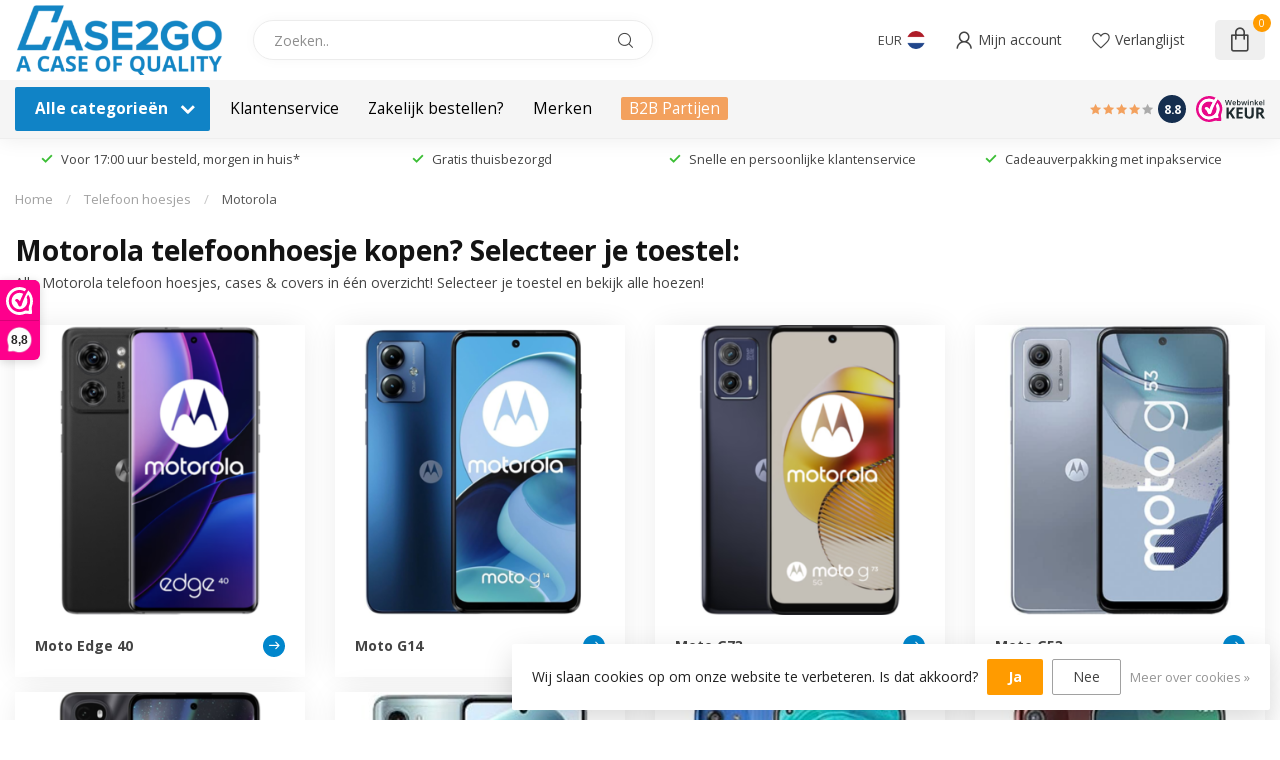

--- FILE ---
content_type: text/html;charset=utf-8
request_url: https://www.case2go.nl/telefoon-hoesjes/motorola/
body_size: 63579
content:
<!DOCTYPE html>
<html lang="nl">
  <head>
<!-- Google Tag Manager Trial -->
<script>(function(w,d,s,l,i){w[l]=w[l]||[];w[l].push({'gtm.start':
new Date().getTime(),event:'gtm.js'});var f=d.getElementsByTagName(s)[0],
j=d.createElement(s),dl=l!='dataLayer'?'&l='+l:'';j.async=true;j.src=
'https://www.googletagmanager.com/gtm.js?id='+i+dl;f.parentNode.insertBefore(j,f);
})(window,document,'script','dataLayer','GTM-WWGLSKNX');</script>
<!-- End Google Tag Manager -->
<link rel="preconnect" href="https://cdn.webshopapp.com">
<link rel="preconnect" href="https://fonts.googleapis.com">
<link rel="preconnect" href="https://fonts.gstatic.com" crossorigin>
<!--

    Theme Proxima | v1.0.0.2601202401_1_256679
    Theme designed and created by Dyvelopment - We are true e-commerce heroes!

    For custom Lightspeed eCom development or design contact us at www.dyvelopment.com

      _____                  _                                  _   
     |  __ \                | |                                | |  
     | |  | |_   ___   _____| | ___  _ __  _ __ ___   ___ _ __ | |_ 
     | |  | | | | \ \ / / _ \ |/ _ \| '_ \| '_ ` _ \ / _ \ '_ \| __|
     | |__| | |_| |\ V /  __/ | (_) | |_) | | | | | |  __/ | | | |_ 
     |_____/ \__, | \_/ \___|_|\___/| .__/|_| |_| |_|\___|_| |_|\__|
              __/ |                 | |                             
             |___/                  |_|                             
-->


<meta charset="utf-8"/>
<!-- [START] 'blocks/head.rain' -->
<!--

  (c) 2008-2026 Lightspeed Netherlands B.V.
  http://www.lightspeedhq.com
  Generated: 20-01-2026 @ 17:59:34

-->
<link rel="canonical" href="https://www.case2go.nl/telefoon-hoesjes/motorola/"/>
<link rel="alternate" href="https://www.case2go.nl/index.rss" type="application/rss+xml" title="Nieuwe producten"/>
<link href="https://cdn.webshopapp.com/assets/cookielaw.css?2025-02-20" rel="stylesheet" type="text/css"/>
<meta name="robots" content="noodp,noydir"/>
<meta name="google-site-verification" content="s34PVXs4T1_jEPQj5L-Y2JZ24tPcqP-zRjYzarSWHCo"/>
<meta property="og:url" content="https://www.case2go.nl/telefoon-hoesjes/motorola/?source=facebook"/>
<meta property="og:site_name" content="Case2go.nl"/>
<meta property="og:title" content="Motorola hoesje kopen? Selecteer je toestel op "/>
<meta property="og:description" content="Alle Motorola telefoon hoesjes, cases &amp; covers in één overzicht! Selecteer je toestel en bekijk alle hoezen! ✓+5000 producten in uit voorraad leverbaar ✓Gratis&amp;Snel Thuisbezorgd"/>
<script>
/* DyApps Theme Addons config */
if( !window.dyapps ){ window.dyapps = {}; }
window.dyapps.addons = {
 "enabled": true,
 "created_at": "24-09-2024 08:54:56",
 "settings": {
    "matrix_separator": ",",
    "filterGroupSwatches": [],
    "swatchesForCustomFields": [],
    "plan": {
     "can_variant_group": true,
     "can_stockify": true,
     "can_vat_switcher": true,
     "can_age_popup": false,
     "can_custom_qty": false,
     "can_data01_colors": false
    },
    "advancedVariants": {
     "enabled": true,
     "price_in_dropdown": true,
     "stockify_in_dropdown": true,
     "disable_out_of_stock": true,
     "grid_swatches_container_selector": ".dy-collection-grid-swatch-holder",
     "grid_swatches_position": "left",
     "grid_swatches_max_colors": 4,
     "grid_swatches_enabled": true,
     "variant_status_icon": false,
     "display_type": "select",
     "product_swatches_size": "default",
     "live_pricing": true
    },
    "age_popup": {
     "enabled": false,
     "logo_url": "",
     "image_footer_url": "",
     "text": {
                 
        "nl": {
         "content": "<h3>Bevestig je leeftijd<\/h3><p>Je moet 18 jaar of ouder zijn om deze website te bezoeken.<\/p>",
         "content_no": "<h3>Sorry!<\/h3><p>Je kunt deze website helaas niet bezoeken.<\/p>",
         "button_yes": "Ik ben 18 jaar of ouder",
         "button_no": "Ik ben jonger dan 18",
        }        }
    },
    "stockify": {
     "enabled": false,
     "stock_trigger_type": "outofstock",
     "optin_policy": false,
     "api": "https://my.dyapps.io/api/public/3fba1de2b1/stockify/subscribe",
     "text": {
                 
        "nl": {
         "email_placeholder": "Jouw e-mailadres",
         "button_trigger": "Geef me een seintje bij voorraad",
         "button_submit": "Houd me op de hoogte!",
         "title": "Laat je e-mailadres achter",
         "desc": "Helaas is dit product momenteel uitverkocht. Laat je e-mailadres achter en we sturen je een e-mail wanneer het product weer beschikbaar is.",
         "bottom_text": "We gebruiken je gegevens alleen voor deze email. Meer info in onze <a href=\"\/service\/privacy-policy\/\" target=\"_blank\">privacy policy<\/a>."
        }        }
    },
    "categoryBanners": {
     "enabled": true,
     "mobile_breakpoint": "576px",
     "category_banner": [],
     "banners": {
             }
    }
 },
 "swatches": {
 "default": {"is_default": true, "type": "multi", "values": {"background-size": "10px 10px", "background-position": "0 0, 0 5px, 5px -5px, -5px 0px", "background-image": "linear-gradient(45deg, rgba(100,100,100,0.3) 25%, transparent 25%),  linear-gradient(-45deg, rgba(100,100,100,0.3) 25%, transparent 25%),  linear-gradient(45deg, transparent 75%, rgba(100,100,100,0.3) 75%),  linear-gradient(-45deg, transparent 75%, rgba(100,100,100,0.3) 75%)"}} ,   }
};
</script>
<script src="https://apps.elfsight.com/p/platform.js"></script>
<script>
(function(w,d,s,l,i){w[l]=w[l]||[];w[l].push({'gtm.start':
new Date().getTime(),event:'gtm.js'});var f=d.getElementsByTagName(s)[0],
j=d.createElement(s),dl=l!='dataLayer'?'&l='+l:'';j.async=true;j.src=
'https://www.googletagmanager.com/gtm.js?id='+i+dl;f.parentNode.insertBefore(j,f);
})(window,document,'script','dataLayer','GTM-WWGLSKNX');
</script>
<!--[if lt IE 9]>
<script src="https://cdn.webshopapp.com/assets/html5shiv.js?2025-02-20"></script>
<![endif]-->
<!-- [END] 'blocks/head.rain' -->

<title>Motorola hoesje kopen? Selecteer je toestel op  - Case2go.nl</title>

<meta name="dyapps-addons-enabled" content="true">
<meta name="dyapps-addons-version" content="2022081001">
<meta name="dyapps-theme-name" content="Proxima">
<meta name="dyapps-theme-editor" content="true">

<meta name="description" content="Alle Motorola telefoon hoesjes, cases &amp; covers in één overzicht! Selecteer je toestel en bekijk alle hoezen! ✓+5000 producten in uit voorraad leverbaar ✓Gratis&amp;Snel Thuisbezorgd" />
<meta name="keywords" content="Motorola, telefoonhoesje, kopen?, Selecteer, je, toestel:, tablet hoes, smartphone hoes, telefoonhoesje" />

<meta http-equiv="X-UA-Compatible" content="IE=edge">
<meta name="viewport" content="width=device-width, initial-scale=1">

<link rel="shortcut icon" href="https://cdn.webshopapp.com/shops/256679/themes/183552/v/2366149/assets/favicon.ico?20240704143034" type="image/x-icon" />
<link rel="preload" as="image" href="https://cdn.webshopapp.com/shops/256679/themes/183552/v/2450590/assets/logo.png?20241017162543">



<script src="https://cdn.webshopapp.com/shops/256679/themes/183552/assets/jquery-1-12-4-min.js?20260112115910" defer></script>
<script>if(navigator.userAgent.indexOf("MSIE ") > -1 || navigator.userAgent.indexOf("Trident/") > -1) { document.write('<script src="https://cdn.webshopapp.com/shops/256679/themes/183552/assets/intersection-observer-polyfill.js?20260112115910">\x3C/script>') }</script>

<style>/*!
 * Bootstrap Reboot v4.6.1 (https://getbootstrap.com/)
 * Copyright 2011-2021 The Bootstrap Authors
 * Copyright 2011-2021 Twitter, Inc.
 * Licensed under MIT (https://github.com/twbs/bootstrap/blob/main/LICENSE)
 * Forked from Normalize.css, licensed MIT (https://github.com/necolas/normalize.css/blob/master/LICENSE.md)
 */*,*::before,*::after{box-sizing:border-box}html{font-family:sans-serif;line-height:1.15;-webkit-text-size-adjust:100%;-webkit-tap-highlight-color:rgba(0,0,0,0)}article,aside,figcaption,figure,footer,header,hgroup,main,nav,section{display:block}body{margin:0;font-family:-apple-system,BlinkMacSystemFont,"Segoe UI",Roboto,"Helvetica Neue",Arial,"Noto Sans","Liberation Sans",sans-serif,"Apple Color Emoji","Segoe UI Emoji","Segoe UI Symbol","Noto Color Emoji";font-size:1rem;font-weight:400;line-height:1.42857143;color:#212529;text-align:left;background-color:#fff}[tabindex="-1"]:focus:not(:focus-visible){outline:0 !important}hr{box-sizing:content-box;height:0;overflow:visible}h1,h2,h3,h4,h5,h6{margin-top:0;margin-bottom:.5rem}p{margin-top:0;margin-bottom:1rem}abbr[title],abbr[data-original-title]{text-decoration:underline;text-decoration:underline dotted;cursor:help;border-bottom:0;text-decoration-skip-ink:none}address{margin-bottom:1rem;font-style:normal;line-height:inherit}ol,ul,dl{margin-top:0;margin-bottom:1rem}ol ol,ul ul,ol ul,ul ol{margin-bottom:0}dt{font-weight:700}dd{margin-bottom:.5rem;margin-left:0}blockquote{margin:0 0 1rem}b,strong{font-weight:bolder}small{font-size:80%}sub,sup{position:relative;font-size:75%;line-height:0;vertical-align:baseline}sub{bottom:-0.25em}sup{top:-0.5em}a{color:#007bff;text-decoration:none;background-color:transparent}a:hover{color:#0056b3;text-decoration:underline}a:not([href]):not([class]){color:inherit;text-decoration:none}a:not([href]):not([class]):hover{color:inherit;text-decoration:none}pre,code,kbd,samp{font-family:SFMono-Regular,Menlo,Monaco,Consolas,"Liberation Mono","Courier New",monospace;font-size:1em}pre{margin-top:0;margin-bottom:1rem;overflow:auto;-ms-overflow-style:scrollbar}figure{margin:0 0 1rem}img{vertical-align:middle;border-style:none}svg{overflow:hidden;vertical-align:middle}table{border-collapse:collapse}caption{padding-top:.75rem;padding-bottom:.75rem;color:#6c757d;text-align:left;caption-side:bottom}th{text-align:inherit;text-align:-webkit-match-parent}label{display:inline-block;margin-bottom:.5rem}button{border-radius:0}button:focus:not(:focus-visible){outline:0}input,button,select,optgroup,textarea{margin:0;font-family:inherit;font-size:inherit;line-height:inherit}button,input{overflow:visible}button,select{text-transform:none}[role=button]{cursor:pointer}select{word-wrap:normal}button,[type=button],[type=reset],[type=submit]{-webkit-appearance:button}button:not(:disabled),[type=button]:not(:disabled),[type=reset]:not(:disabled),[type=submit]:not(:disabled){cursor:pointer}button::-moz-focus-inner,[type=button]::-moz-focus-inner,[type=reset]::-moz-focus-inner,[type=submit]::-moz-focus-inner{padding:0;border-style:none}input[type=radio],input[type=checkbox]{box-sizing:border-box;padding:0}textarea{overflow:auto;resize:vertical}fieldset{min-width:0;padding:0;margin:0;border:0}legend{display:block;width:100%;max-width:100%;padding:0;margin-bottom:.5rem;font-size:1.5rem;line-height:inherit;color:inherit;white-space:normal}progress{vertical-align:baseline}[type=number]::-webkit-inner-spin-button,[type=number]::-webkit-outer-spin-button{height:auto}[type=search]{outline-offset:-2px;-webkit-appearance:none}[type=search]::-webkit-search-decoration{-webkit-appearance:none}::-webkit-file-upload-button{font:inherit;-webkit-appearance:button}output{display:inline-block}summary{display:list-item;cursor:pointer}template{display:none}[hidden]{display:none !important}/*!
 * Bootstrap Grid v4.6.1 (https://getbootstrap.com/)
 * Copyright 2011-2021 The Bootstrap Authors
 * Copyright 2011-2021 Twitter, Inc.
 * Licensed under MIT (https://github.com/twbs/bootstrap/blob/main/LICENSE)
 */html{box-sizing:border-box;-ms-overflow-style:scrollbar}*,*::before,*::after{box-sizing:inherit}.container,.container-fluid,.container-xl,.container-lg,.container-md,.container-sm{width:100%;padding-right:15px;padding-left:15px;margin-right:auto;margin-left:auto}@media(min-width: 576px){.container-sm,.container{max-width:540px}}@media(min-width: 768px){.container-md,.container-sm,.container{max-width:720px}}@media(min-width: 992px){.container-lg,.container-md,.container-sm,.container{max-width:960px}}@media(min-width: 1200px){.container-xl,.container-lg,.container-md,.container-sm,.container{max-width:1140px}}.row{display:flex;flex-wrap:wrap;margin-right:-15px;margin-left:-15px}.no-gutters{margin-right:0;margin-left:0}.no-gutters>.col,.no-gutters>[class*=col-]{padding-right:0;padding-left:0}.col-xl,.col-xl-auto,.col-xl-12,.col-xl-11,.col-xl-10,.col-xl-9,.col-xl-8,.col-xl-7,.col-xl-6,.col-xl-5,.col-xl-4,.col-xl-3,.col-xl-2,.col-xl-1,.col-lg,.col-lg-auto,.col-lg-12,.col-lg-11,.col-lg-10,.col-lg-9,.col-lg-8,.col-lg-7,.col-lg-6,.col-lg-5,.col-lg-4,.col-lg-3,.col-lg-2,.col-lg-1,.col-md,.col-md-auto,.col-md-12,.col-md-11,.col-md-10,.col-md-9,.col-md-8,.col-md-7,.col-md-6,.col-md-5,.col-md-4,.col-md-3,.col-md-2,.col-md-1,.col-sm,.col-sm-auto,.col-sm-12,.col-sm-11,.col-sm-10,.col-sm-9,.col-sm-8,.col-sm-7,.col-sm-6,.col-sm-5,.col-sm-4,.col-sm-3,.col-sm-2,.col-sm-1,.col,.col-auto,.col-12,.col-11,.col-10,.col-9,.col-8,.col-7,.col-6,.col-5,.col-4,.col-3,.col-2,.col-1{position:relative;width:100%;padding-right:15px;padding-left:15px}.col{flex-basis:0;flex-grow:1;max-width:100%}.row-cols-1>*{flex:0 0 100%;max-width:100%}.row-cols-2>*{flex:0 0 50%;max-width:50%}.row-cols-3>*{flex:0 0 33.3333333333%;max-width:33.3333333333%}.row-cols-4>*{flex:0 0 25%;max-width:25%}.row-cols-5>*{flex:0 0 20%;max-width:20%}.row-cols-6>*{flex:0 0 16.6666666667%;max-width:16.6666666667%}.col-auto{flex:0 0 auto;width:auto;max-width:100%}.col-1{flex:0 0 8.33333333%;max-width:8.33333333%}.col-2{flex:0 0 16.66666667%;max-width:16.66666667%}.col-3{flex:0 0 25%;max-width:25%}.col-4{flex:0 0 33.33333333%;max-width:33.33333333%}.col-5{flex:0 0 41.66666667%;max-width:41.66666667%}.col-6{flex:0 0 50%;max-width:50%}.col-7{flex:0 0 58.33333333%;max-width:58.33333333%}.col-8{flex:0 0 66.66666667%;max-width:66.66666667%}.col-9{flex:0 0 75%;max-width:75%}.col-10{flex:0 0 83.33333333%;max-width:83.33333333%}.col-11{flex:0 0 91.66666667%;max-width:91.66666667%}.col-12{flex:0 0 100%;max-width:100%}.order-first{order:-1}.order-last{order:13}.order-0{order:0}.order-1{order:1}.order-2{order:2}.order-3{order:3}.order-4{order:4}.order-5{order:5}.order-6{order:6}.order-7{order:7}.order-8{order:8}.order-9{order:9}.order-10{order:10}.order-11{order:11}.order-12{order:12}.offset-1{margin-left:8.33333333%}.offset-2{margin-left:16.66666667%}.offset-3{margin-left:25%}.offset-4{margin-left:33.33333333%}.offset-5{margin-left:41.66666667%}.offset-6{margin-left:50%}.offset-7{margin-left:58.33333333%}.offset-8{margin-left:66.66666667%}.offset-9{margin-left:75%}.offset-10{margin-left:83.33333333%}.offset-11{margin-left:91.66666667%}@media(min-width: 576px){.col-sm{flex-basis:0;flex-grow:1;max-width:100%}.row-cols-sm-1>*{flex:0 0 100%;max-width:100%}.row-cols-sm-2>*{flex:0 0 50%;max-width:50%}.row-cols-sm-3>*{flex:0 0 33.3333333333%;max-width:33.3333333333%}.row-cols-sm-4>*{flex:0 0 25%;max-width:25%}.row-cols-sm-5>*{flex:0 0 20%;max-width:20%}.row-cols-sm-6>*{flex:0 0 16.6666666667%;max-width:16.6666666667%}.col-sm-auto{flex:0 0 auto;width:auto;max-width:100%}.col-sm-1{flex:0 0 8.33333333%;max-width:8.33333333%}.col-sm-2{flex:0 0 16.66666667%;max-width:16.66666667%}.col-sm-3{flex:0 0 25%;max-width:25%}.col-sm-4{flex:0 0 33.33333333%;max-width:33.33333333%}.col-sm-5{flex:0 0 41.66666667%;max-width:41.66666667%}.col-sm-6{flex:0 0 50%;max-width:50%}.col-sm-7{flex:0 0 58.33333333%;max-width:58.33333333%}.col-sm-8{flex:0 0 66.66666667%;max-width:66.66666667%}.col-sm-9{flex:0 0 75%;max-width:75%}.col-sm-10{flex:0 0 83.33333333%;max-width:83.33333333%}.col-sm-11{flex:0 0 91.66666667%;max-width:91.66666667%}.col-sm-12{flex:0 0 100%;max-width:100%}.order-sm-first{order:-1}.order-sm-last{order:13}.order-sm-0{order:0}.order-sm-1{order:1}.order-sm-2{order:2}.order-sm-3{order:3}.order-sm-4{order:4}.order-sm-5{order:5}.order-sm-6{order:6}.order-sm-7{order:7}.order-sm-8{order:8}.order-sm-9{order:9}.order-sm-10{order:10}.order-sm-11{order:11}.order-sm-12{order:12}.offset-sm-0{margin-left:0}.offset-sm-1{margin-left:8.33333333%}.offset-sm-2{margin-left:16.66666667%}.offset-sm-3{margin-left:25%}.offset-sm-4{margin-left:33.33333333%}.offset-sm-5{margin-left:41.66666667%}.offset-sm-6{margin-left:50%}.offset-sm-7{margin-left:58.33333333%}.offset-sm-8{margin-left:66.66666667%}.offset-sm-9{margin-left:75%}.offset-sm-10{margin-left:83.33333333%}.offset-sm-11{margin-left:91.66666667%}}@media(min-width: 768px){.col-md{flex-basis:0;flex-grow:1;max-width:100%}.row-cols-md-1>*{flex:0 0 100%;max-width:100%}.row-cols-md-2>*{flex:0 0 50%;max-width:50%}.row-cols-md-3>*{flex:0 0 33.3333333333%;max-width:33.3333333333%}.row-cols-md-4>*{flex:0 0 25%;max-width:25%}.row-cols-md-5>*{flex:0 0 20%;max-width:20%}.row-cols-md-6>*{flex:0 0 16.6666666667%;max-width:16.6666666667%}.col-md-auto{flex:0 0 auto;width:auto;max-width:100%}.col-md-1{flex:0 0 8.33333333%;max-width:8.33333333%}.col-md-2{flex:0 0 16.66666667%;max-width:16.66666667%}.col-md-3{flex:0 0 25%;max-width:25%}.col-md-4{flex:0 0 33.33333333%;max-width:33.33333333%}.col-md-5{flex:0 0 41.66666667%;max-width:41.66666667%}.col-md-6{flex:0 0 50%;max-width:50%}.col-md-7{flex:0 0 58.33333333%;max-width:58.33333333%}.col-md-8{flex:0 0 66.66666667%;max-width:66.66666667%}.col-md-9{flex:0 0 75%;max-width:75%}.col-md-10{flex:0 0 83.33333333%;max-width:83.33333333%}.col-md-11{flex:0 0 91.66666667%;max-width:91.66666667%}.col-md-12{flex:0 0 100%;max-width:100%}.order-md-first{order:-1}.order-md-last{order:13}.order-md-0{order:0}.order-md-1{order:1}.order-md-2{order:2}.order-md-3{order:3}.order-md-4{order:4}.order-md-5{order:5}.order-md-6{order:6}.order-md-7{order:7}.order-md-8{order:8}.order-md-9{order:9}.order-md-10{order:10}.order-md-11{order:11}.order-md-12{order:12}.offset-md-0{margin-left:0}.offset-md-1{margin-left:8.33333333%}.offset-md-2{margin-left:16.66666667%}.offset-md-3{margin-left:25%}.offset-md-4{margin-left:33.33333333%}.offset-md-5{margin-left:41.66666667%}.offset-md-6{margin-left:50%}.offset-md-7{margin-left:58.33333333%}.offset-md-8{margin-left:66.66666667%}.offset-md-9{margin-left:75%}.offset-md-10{margin-left:83.33333333%}.offset-md-11{margin-left:91.66666667%}}@media(min-width: 992px){.col-lg{flex-basis:0;flex-grow:1;max-width:100%}.row-cols-lg-1>*{flex:0 0 100%;max-width:100%}.row-cols-lg-2>*{flex:0 0 50%;max-width:50%}.row-cols-lg-3>*{flex:0 0 33.3333333333%;max-width:33.3333333333%}.row-cols-lg-4>*{flex:0 0 25%;max-width:25%}.row-cols-lg-5>*{flex:0 0 20%;max-width:20%}.row-cols-lg-6>*{flex:0 0 16.6666666667%;max-width:16.6666666667%}.col-lg-auto{flex:0 0 auto;width:auto;max-width:100%}.col-lg-1{flex:0 0 8.33333333%;max-width:8.33333333%}.col-lg-2{flex:0 0 16.66666667%;max-width:16.66666667%}.col-lg-3{flex:0 0 25%;max-width:25%}.col-lg-4{flex:0 0 33.33333333%;max-width:33.33333333%}.col-lg-5{flex:0 0 41.66666667%;max-width:41.66666667%}.col-lg-6{flex:0 0 50%;max-width:50%}.col-lg-7{flex:0 0 58.33333333%;max-width:58.33333333%}.col-lg-8{flex:0 0 66.66666667%;max-width:66.66666667%}.col-lg-9{flex:0 0 75%;max-width:75%}.col-lg-10{flex:0 0 83.33333333%;max-width:83.33333333%}.col-lg-11{flex:0 0 91.66666667%;max-width:91.66666667%}.col-lg-12{flex:0 0 100%;max-width:100%}.order-lg-first{order:-1}.order-lg-last{order:13}.order-lg-0{order:0}.order-lg-1{order:1}.order-lg-2{order:2}.order-lg-3{order:3}.order-lg-4{order:4}.order-lg-5{order:5}.order-lg-6{order:6}.order-lg-7{order:7}.order-lg-8{order:8}.order-lg-9{order:9}.order-lg-10{order:10}.order-lg-11{order:11}.order-lg-12{order:12}.offset-lg-0{margin-left:0}.offset-lg-1{margin-left:8.33333333%}.offset-lg-2{margin-left:16.66666667%}.offset-lg-3{margin-left:25%}.offset-lg-4{margin-left:33.33333333%}.offset-lg-5{margin-left:41.66666667%}.offset-lg-6{margin-left:50%}.offset-lg-7{margin-left:58.33333333%}.offset-lg-8{margin-left:66.66666667%}.offset-lg-9{margin-left:75%}.offset-lg-10{margin-left:83.33333333%}.offset-lg-11{margin-left:91.66666667%}}@media(min-width: 1200px){.col-xl{flex-basis:0;flex-grow:1;max-width:100%}.row-cols-xl-1>*{flex:0 0 100%;max-width:100%}.row-cols-xl-2>*{flex:0 0 50%;max-width:50%}.row-cols-xl-3>*{flex:0 0 33.3333333333%;max-width:33.3333333333%}.row-cols-xl-4>*{flex:0 0 25%;max-width:25%}.row-cols-xl-5>*{flex:0 0 20%;max-width:20%}.row-cols-xl-6>*{flex:0 0 16.6666666667%;max-width:16.6666666667%}.col-xl-auto{flex:0 0 auto;width:auto;max-width:100%}.col-xl-1{flex:0 0 8.33333333%;max-width:8.33333333%}.col-xl-2{flex:0 0 16.66666667%;max-width:16.66666667%}.col-xl-3{flex:0 0 25%;max-width:25%}.col-xl-4{flex:0 0 33.33333333%;max-width:33.33333333%}.col-xl-5{flex:0 0 41.66666667%;max-width:41.66666667%}.col-xl-6{flex:0 0 50%;max-width:50%}.col-xl-7{flex:0 0 58.33333333%;max-width:58.33333333%}.col-xl-8{flex:0 0 66.66666667%;max-width:66.66666667%}.col-xl-9{flex:0 0 75%;max-width:75%}.col-xl-10{flex:0 0 83.33333333%;max-width:83.33333333%}.col-xl-11{flex:0 0 91.66666667%;max-width:91.66666667%}.col-xl-12{flex:0 0 100%;max-width:100%}.order-xl-first{order:-1}.order-xl-last{order:13}.order-xl-0{order:0}.order-xl-1{order:1}.order-xl-2{order:2}.order-xl-3{order:3}.order-xl-4{order:4}.order-xl-5{order:5}.order-xl-6{order:6}.order-xl-7{order:7}.order-xl-8{order:8}.order-xl-9{order:9}.order-xl-10{order:10}.order-xl-11{order:11}.order-xl-12{order:12}.offset-xl-0{margin-left:0}.offset-xl-1{margin-left:8.33333333%}.offset-xl-2{margin-left:16.66666667%}.offset-xl-3{margin-left:25%}.offset-xl-4{margin-left:33.33333333%}.offset-xl-5{margin-left:41.66666667%}.offset-xl-6{margin-left:50%}.offset-xl-7{margin-left:58.33333333%}.offset-xl-8{margin-left:66.66666667%}.offset-xl-9{margin-left:75%}.offset-xl-10{margin-left:83.33333333%}.offset-xl-11{margin-left:91.66666667%}}.d-none{display:none !important}.d-inline{display:inline !important}.d-inline-block{display:inline-block !important}.d-block{display:block !important}.d-table{display:table !important}.d-table-row{display:table-row !important}.d-table-cell{display:table-cell !important}.d-flex{display:flex !important}.d-inline-flex{display:inline-flex !important}@media(min-width: 576px){.d-sm-none{display:none !important}.d-sm-inline{display:inline !important}.d-sm-inline-block{display:inline-block !important}.d-sm-block{display:block !important}.d-sm-table{display:table !important}.d-sm-table-row{display:table-row !important}.d-sm-table-cell{display:table-cell !important}.d-sm-flex{display:flex !important}.d-sm-inline-flex{display:inline-flex !important}}@media(min-width: 768px){.d-md-none{display:none !important}.d-md-inline{display:inline !important}.d-md-inline-block{display:inline-block !important}.d-md-block{display:block !important}.d-md-table{display:table !important}.d-md-table-row{display:table-row !important}.d-md-table-cell{display:table-cell !important}.d-md-flex{display:flex !important}.d-md-inline-flex{display:inline-flex !important}}@media(min-width: 992px){.d-lg-none{display:none !important}.d-lg-inline{display:inline !important}.d-lg-inline-block{display:inline-block !important}.d-lg-block{display:block !important}.d-lg-table{display:table !important}.d-lg-table-row{display:table-row !important}.d-lg-table-cell{display:table-cell !important}.d-lg-flex{display:flex !important}.d-lg-inline-flex{display:inline-flex !important}}@media(min-width: 1200px){.d-xl-none{display:none !important}.d-xl-inline{display:inline !important}.d-xl-inline-block{display:inline-block !important}.d-xl-block{display:block !important}.d-xl-table{display:table !important}.d-xl-table-row{display:table-row !important}.d-xl-table-cell{display:table-cell !important}.d-xl-flex{display:flex !important}.d-xl-inline-flex{display:inline-flex !important}}@media print{.d-print-none{display:none !important}.d-print-inline{display:inline !important}.d-print-inline-block{display:inline-block !important}.d-print-block{display:block !important}.d-print-table{display:table !important}.d-print-table-row{display:table-row !important}.d-print-table-cell{display:table-cell !important}.d-print-flex{display:flex !important}.d-print-inline-flex{display:inline-flex !important}}.flex-row{flex-direction:row !important}.flex-column{flex-direction:column !important}.flex-row-reverse{flex-direction:row-reverse !important}.flex-column-reverse{flex-direction:column-reverse !important}.flex-wrap{flex-wrap:wrap !important}.flex-nowrap{flex-wrap:nowrap !important}.flex-wrap-reverse{flex-wrap:wrap-reverse !important}.flex-fill{flex:1 1 auto !important}.flex-grow-0{flex-grow:0 !important}.flex-grow-1{flex-grow:1 !important}.flex-shrink-0{flex-shrink:0 !important}.flex-shrink-1{flex-shrink:1 !important}.justify-content-start{justify-content:flex-start !important}.justify-content-end{justify-content:flex-end !important}.justify-content-center{justify-content:center !important}.justify-content-between{justify-content:space-between !important}.justify-content-around{justify-content:space-around !important}.align-items-start{align-items:flex-start !important}.align-items-end{align-items:flex-end !important}.align-items-center{align-items:center !important}.align-items-baseline{align-items:baseline !important}.align-items-stretch{align-items:stretch !important}.align-content-start{align-content:flex-start !important}.align-content-end{align-content:flex-end !important}.align-content-center{align-content:center !important}.align-content-between{align-content:space-between !important}.align-content-around{align-content:space-around !important}.align-content-stretch{align-content:stretch !important}.align-self-auto{align-self:auto !important}.align-self-start{align-self:flex-start !important}.align-self-end{align-self:flex-end !important}.align-self-center{align-self:center !important}.align-self-baseline{align-self:baseline !important}.align-self-stretch{align-self:stretch !important}@media(min-width: 576px){.flex-sm-row{flex-direction:row !important}.flex-sm-column{flex-direction:column !important}.flex-sm-row-reverse{flex-direction:row-reverse !important}.flex-sm-column-reverse{flex-direction:column-reverse !important}.flex-sm-wrap{flex-wrap:wrap !important}.flex-sm-nowrap{flex-wrap:nowrap !important}.flex-sm-wrap-reverse{flex-wrap:wrap-reverse !important}.flex-sm-fill{flex:1 1 auto !important}.flex-sm-grow-0{flex-grow:0 !important}.flex-sm-grow-1{flex-grow:1 !important}.flex-sm-shrink-0{flex-shrink:0 !important}.flex-sm-shrink-1{flex-shrink:1 !important}.justify-content-sm-start{justify-content:flex-start !important}.justify-content-sm-end{justify-content:flex-end !important}.justify-content-sm-center{justify-content:center !important}.justify-content-sm-between{justify-content:space-between !important}.justify-content-sm-around{justify-content:space-around !important}.align-items-sm-start{align-items:flex-start !important}.align-items-sm-end{align-items:flex-end !important}.align-items-sm-center{align-items:center !important}.align-items-sm-baseline{align-items:baseline !important}.align-items-sm-stretch{align-items:stretch !important}.align-content-sm-start{align-content:flex-start !important}.align-content-sm-end{align-content:flex-end !important}.align-content-sm-center{align-content:center !important}.align-content-sm-between{align-content:space-between !important}.align-content-sm-around{align-content:space-around !important}.align-content-sm-stretch{align-content:stretch !important}.align-self-sm-auto{align-self:auto !important}.align-self-sm-start{align-self:flex-start !important}.align-self-sm-end{align-self:flex-end !important}.align-self-sm-center{align-self:center !important}.align-self-sm-baseline{align-self:baseline !important}.align-self-sm-stretch{align-self:stretch !important}}@media(min-width: 768px){.flex-md-row{flex-direction:row !important}.flex-md-column{flex-direction:column !important}.flex-md-row-reverse{flex-direction:row-reverse !important}.flex-md-column-reverse{flex-direction:column-reverse !important}.flex-md-wrap{flex-wrap:wrap !important}.flex-md-nowrap{flex-wrap:nowrap !important}.flex-md-wrap-reverse{flex-wrap:wrap-reverse !important}.flex-md-fill{flex:1 1 auto !important}.flex-md-grow-0{flex-grow:0 !important}.flex-md-grow-1{flex-grow:1 !important}.flex-md-shrink-0{flex-shrink:0 !important}.flex-md-shrink-1{flex-shrink:1 !important}.justify-content-md-start{justify-content:flex-start !important}.justify-content-md-end{justify-content:flex-end !important}.justify-content-md-center{justify-content:center !important}.justify-content-md-between{justify-content:space-between !important}.justify-content-md-around{justify-content:space-around !important}.align-items-md-start{align-items:flex-start !important}.align-items-md-end{align-items:flex-end !important}.align-items-md-center{align-items:center !important}.align-items-md-baseline{align-items:baseline !important}.align-items-md-stretch{align-items:stretch !important}.align-content-md-start{align-content:flex-start !important}.align-content-md-end{align-content:flex-end !important}.align-content-md-center{align-content:center !important}.align-content-md-between{align-content:space-between !important}.align-content-md-around{align-content:space-around !important}.align-content-md-stretch{align-content:stretch !important}.align-self-md-auto{align-self:auto !important}.align-self-md-start{align-self:flex-start !important}.align-self-md-end{align-self:flex-end !important}.align-self-md-center{align-self:center !important}.align-self-md-baseline{align-self:baseline !important}.align-self-md-stretch{align-self:stretch !important}}@media(min-width: 992px){.flex-lg-row{flex-direction:row !important}.flex-lg-column{flex-direction:column !important}.flex-lg-row-reverse{flex-direction:row-reverse !important}.flex-lg-column-reverse{flex-direction:column-reverse !important}.flex-lg-wrap{flex-wrap:wrap !important}.flex-lg-nowrap{flex-wrap:nowrap !important}.flex-lg-wrap-reverse{flex-wrap:wrap-reverse !important}.flex-lg-fill{flex:1 1 auto !important}.flex-lg-grow-0{flex-grow:0 !important}.flex-lg-grow-1{flex-grow:1 !important}.flex-lg-shrink-0{flex-shrink:0 !important}.flex-lg-shrink-1{flex-shrink:1 !important}.justify-content-lg-start{justify-content:flex-start !important}.justify-content-lg-end{justify-content:flex-end !important}.justify-content-lg-center{justify-content:center !important}.justify-content-lg-between{justify-content:space-between !important}.justify-content-lg-around{justify-content:space-around !important}.align-items-lg-start{align-items:flex-start !important}.align-items-lg-end{align-items:flex-end !important}.align-items-lg-center{align-items:center !important}.align-items-lg-baseline{align-items:baseline !important}.align-items-lg-stretch{align-items:stretch !important}.align-content-lg-start{align-content:flex-start !important}.align-content-lg-end{align-content:flex-end !important}.align-content-lg-center{align-content:center !important}.align-content-lg-between{align-content:space-between !important}.align-content-lg-around{align-content:space-around !important}.align-content-lg-stretch{align-content:stretch !important}.align-self-lg-auto{align-self:auto !important}.align-self-lg-start{align-self:flex-start !important}.align-self-lg-end{align-self:flex-end !important}.align-self-lg-center{align-self:center !important}.align-self-lg-baseline{align-self:baseline !important}.align-self-lg-stretch{align-self:stretch !important}}@media(min-width: 1200px){.flex-xl-row{flex-direction:row !important}.flex-xl-column{flex-direction:column !important}.flex-xl-row-reverse{flex-direction:row-reverse !important}.flex-xl-column-reverse{flex-direction:column-reverse !important}.flex-xl-wrap{flex-wrap:wrap !important}.flex-xl-nowrap{flex-wrap:nowrap !important}.flex-xl-wrap-reverse{flex-wrap:wrap-reverse !important}.flex-xl-fill{flex:1 1 auto !important}.flex-xl-grow-0{flex-grow:0 !important}.flex-xl-grow-1{flex-grow:1 !important}.flex-xl-shrink-0{flex-shrink:0 !important}.flex-xl-shrink-1{flex-shrink:1 !important}.justify-content-xl-start{justify-content:flex-start !important}.justify-content-xl-end{justify-content:flex-end !important}.justify-content-xl-center{justify-content:center !important}.justify-content-xl-between{justify-content:space-between !important}.justify-content-xl-around{justify-content:space-around !important}.align-items-xl-start{align-items:flex-start !important}.align-items-xl-end{align-items:flex-end !important}.align-items-xl-center{align-items:center !important}.align-items-xl-baseline{align-items:baseline !important}.align-items-xl-stretch{align-items:stretch !important}.align-content-xl-start{align-content:flex-start !important}.align-content-xl-end{align-content:flex-end !important}.align-content-xl-center{align-content:center !important}.align-content-xl-between{align-content:space-between !important}.align-content-xl-around{align-content:space-around !important}.align-content-xl-stretch{align-content:stretch !important}.align-self-xl-auto{align-self:auto !important}.align-self-xl-start{align-self:flex-start !important}.align-self-xl-end{align-self:flex-end !important}.align-self-xl-center{align-self:center !important}.align-self-xl-baseline{align-self:baseline !important}.align-self-xl-stretch{align-self:stretch !important}}.m-0{margin:0 !important}.mt-0,.my-0{margin-top:0 !important}.mr-0,.mx-0{margin-right:0 !important}.mb-0,.my-0{margin-bottom:0 !important}.ml-0,.mx-0{margin-left:0 !important}.m-1{margin:5px !important}.mt-1,.my-1{margin-top:5px !important}.mr-1,.mx-1{margin-right:5px !important}.mb-1,.my-1{margin-bottom:5px !important}.ml-1,.mx-1{margin-left:5px !important}.m-2{margin:10px !important}.mt-2,.my-2{margin-top:10px !important}.mr-2,.mx-2{margin-right:10px !important}.mb-2,.my-2{margin-bottom:10px !important}.ml-2,.mx-2{margin-left:10px !important}.m-3{margin:15px !important}.mt-3,.my-3{margin-top:15px !important}.mr-3,.mx-3{margin-right:15px !important}.mb-3,.my-3{margin-bottom:15px !important}.ml-3,.mx-3{margin-left:15px !important}.m-4{margin:30px !important}.mt-4,.my-4{margin-top:30px !important}.mr-4,.mx-4{margin-right:30px !important}.mb-4,.my-4{margin-bottom:30px !important}.ml-4,.mx-4{margin-left:30px !important}.m-5{margin:50px !important}.mt-5,.my-5{margin-top:50px !important}.mr-5,.mx-5{margin-right:50px !important}.mb-5,.my-5{margin-bottom:50px !important}.ml-5,.mx-5{margin-left:50px !important}.m-6{margin:80px !important}.mt-6,.my-6{margin-top:80px !important}.mr-6,.mx-6{margin-right:80px !important}.mb-6,.my-6{margin-bottom:80px !important}.ml-6,.mx-6{margin-left:80px !important}.p-0{padding:0 !important}.pt-0,.py-0{padding-top:0 !important}.pr-0,.px-0{padding-right:0 !important}.pb-0,.py-0{padding-bottom:0 !important}.pl-0,.px-0{padding-left:0 !important}.p-1{padding:5px !important}.pt-1,.py-1{padding-top:5px !important}.pr-1,.px-1{padding-right:5px !important}.pb-1,.py-1{padding-bottom:5px !important}.pl-1,.px-1{padding-left:5px !important}.p-2{padding:10px !important}.pt-2,.py-2{padding-top:10px !important}.pr-2,.px-2{padding-right:10px !important}.pb-2,.py-2{padding-bottom:10px !important}.pl-2,.px-2{padding-left:10px !important}.p-3{padding:15px !important}.pt-3,.py-3{padding-top:15px !important}.pr-3,.px-3{padding-right:15px !important}.pb-3,.py-3{padding-bottom:15px !important}.pl-3,.px-3{padding-left:15px !important}.p-4{padding:30px !important}.pt-4,.py-4{padding-top:30px !important}.pr-4,.px-4{padding-right:30px !important}.pb-4,.py-4{padding-bottom:30px !important}.pl-4,.px-4{padding-left:30px !important}.p-5{padding:50px !important}.pt-5,.py-5{padding-top:50px !important}.pr-5,.px-5{padding-right:50px !important}.pb-5,.py-5{padding-bottom:50px !important}.pl-5,.px-5{padding-left:50px !important}.p-6{padding:80px !important}.pt-6,.py-6{padding-top:80px !important}.pr-6,.px-6{padding-right:80px !important}.pb-6,.py-6{padding-bottom:80px !important}.pl-6,.px-6{padding-left:80px !important}.m-n1{margin:-5px !important}.mt-n1,.my-n1{margin-top:-5px !important}.mr-n1,.mx-n1{margin-right:-5px !important}.mb-n1,.my-n1{margin-bottom:-5px !important}.ml-n1,.mx-n1{margin-left:-5px !important}.m-n2{margin:-10px !important}.mt-n2,.my-n2{margin-top:-10px !important}.mr-n2,.mx-n2{margin-right:-10px !important}.mb-n2,.my-n2{margin-bottom:-10px !important}.ml-n2,.mx-n2{margin-left:-10px !important}.m-n3{margin:-15px !important}.mt-n3,.my-n3{margin-top:-15px !important}.mr-n3,.mx-n3{margin-right:-15px !important}.mb-n3,.my-n3{margin-bottom:-15px !important}.ml-n3,.mx-n3{margin-left:-15px !important}.m-n4{margin:-30px !important}.mt-n4,.my-n4{margin-top:-30px !important}.mr-n4,.mx-n4{margin-right:-30px !important}.mb-n4,.my-n4{margin-bottom:-30px !important}.ml-n4,.mx-n4{margin-left:-30px !important}.m-n5{margin:-50px !important}.mt-n5,.my-n5{margin-top:-50px !important}.mr-n5,.mx-n5{margin-right:-50px !important}.mb-n5,.my-n5{margin-bottom:-50px !important}.ml-n5,.mx-n5{margin-left:-50px !important}.m-n6{margin:-80px !important}.mt-n6,.my-n6{margin-top:-80px !important}.mr-n6,.mx-n6{margin-right:-80px !important}.mb-n6,.my-n6{margin-bottom:-80px !important}.ml-n6,.mx-n6{margin-left:-80px !important}.m-auto{margin:auto !important}.mt-auto,.my-auto{margin-top:auto !important}.mr-auto,.mx-auto{margin-right:auto !important}.mb-auto,.my-auto{margin-bottom:auto !important}.ml-auto,.mx-auto{margin-left:auto !important}@media(min-width: 576px){.m-sm-0{margin:0 !important}.mt-sm-0,.my-sm-0{margin-top:0 !important}.mr-sm-0,.mx-sm-0{margin-right:0 !important}.mb-sm-0,.my-sm-0{margin-bottom:0 !important}.ml-sm-0,.mx-sm-0{margin-left:0 !important}.m-sm-1{margin:5px !important}.mt-sm-1,.my-sm-1{margin-top:5px !important}.mr-sm-1,.mx-sm-1{margin-right:5px !important}.mb-sm-1,.my-sm-1{margin-bottom:5px !important}.ml-sm-1,.mx-sm-1{margin-left:5px !important}.m-sm-2{margin:10px !important}.mt-sm-2,.my-sm-2{margin-top:10px !important}.mr-sm-2,.mx-sm-2{margin-right:10px !important}.mb-sm-2,.my-sm-2{margin-bottom:10px !important}.ml-sm-2,.mx-sm-2{margin-left:10px !important}.m-sm-3{margin:15px !important}.mt-sm-3,.my-sm-3{margin-top:15px !important}.mr-sm-3,.mx-sm-3{margin-right:15px !important}.mb-sm-3,.my-sm-3{margin-bottom:15px !important}.ml-sm-3,.mx-sm-3{margin-left:15px !important}.m-sm-4{margin:30px !important}.mt-sm-4,.my-sm-4{margin-top:30px !important}.mr-sm-4,.mx-sm-4{margin-right:30px !important}.mb-sm-4,.my-sm-4{margin-bottom:30px !important}.ml-sm-4,.mx-sm-4{margin-left:30px !important}.m-sm-5{margin:50px !important}.mt-sm-5,.my-sm-5{margin-top:50px !important}.mr-sm-5,.mx-sm-5{margin-right:50px !important}.mb-sm-5,.my-sm-5{margin-bottom:50px !important}.ml-sm-5,.mx-sm-5{margin-left:50px !important}.m-sm-6{margin:80px !important}.mt-sm-6,.my-sm-6{margin-top:80px !important}.mr-sm-6,.mx-sm-6{margin-right:80px !important}.mb-sm-6,.my-sm-6{margin-bottom:80px !important}.ml-sm-6,.mx-sm-6{margin-left:80px !important}.p-sm-0{padding:0 !important}.pt-sm-0,.py-sm-0{padding-top:0 !important}.pr-sm-0,.px-sm-0{padding-right:0 !important}.pb-sm-0,.py-sm-0{padding-bottom:0 !important}.pl-sm-0,.px-sm-0{padding-left:0 !important}.p-sm-1{padding:5px !important}.pt-sm-1,.py-sm-1{padding-top:5px !important}.pr-sm-1,.px-sm-1{padding-right:5px !important}.pb-sm-1,.py-sm-1{padding-bottom:5px !important}.pl-sm-1,.px-sm-1{padding-left:5px !important}.p-sm-2{padding:10px !important}.pt-sm-2,.py-sm-2{padding-top:10px !important}.pr-sm-2,.px-sm-2{padding-right:10px !important}.pb-sm-2,.py-sm-2{padding-bottom:10px !important}.pl-sm-2,.px-sm-2{padding-left:10px !important}.p-sm-3{padding:15px !important}.pt-sm-3,.py-sm-3{padding-top:15px !important}.pr-sm-3,.px-sm-3{padding-right:15px !important}.pb-sm-3,.py-sm-3{padding-bottom:15px !important}.pl-sm-3,.px-sm-3{padding-left:15px !important}.p-sm-4{padding:30px !important}.pt-sm-4,.py-sm-4{padding-top:30px !important}.pr-sm-4,.px-sm-4{padding-right:30px !important}.pb-sm-4,.py-sm-4{padding-bottom:30px !important}.pl-sm-4,.px-sm-4{padding-left:30px !important}.p-sm-5{padding:50px !important}.pt-sm-5,.py-sm-5{padding-top:50px !important}.pr-sm-5,.px-sm-5{padding-right:50px !important}.pb-sm-5,.py-sm-5{padding-bottom:50px !important}.pl-sm-5,.px-sm-5{padding-left:50px !important}.p-sm-6{padding:80px !important}.pt-sm-6,.py-sm-6{padding-top:80px !important}.pr-sm-6,.px-sm-6{padding-right:80px !important}.pb-sm-6,.py-sm-6{padding-bottom:80px !important}.pl-sm-6,.px-sm-6{padding-left:80px !important}.m-sm-n1{margin:-5px !important}.mt-sm-n1,.my-sm-n1{margin-top:-5px !important}.mr-sm-n1,.mx-sm-n1{margin-right:-5px !important}.mb-sm-n1,.my-sm-n1{margin-bottom:-5px !important}.ml-sm-n1,.mx-sm-n1{margin-left:-5px !important}.m-sm-n2{margin:-10px !important}.mt-sm-n2,.my-sm-n2{margin-top:-10px !important}.mr-sm-n2,.mx-sm-n2{margin-right:-10px !important}.mb-sm-n2,.my-sm-n2{margin-bottom:-10px !important}.ml-sm-n2,.mx-sm-n2{margin-left:-10px !important}.m-sm-n3{margin:-15px !important}.mt-sm-n3,.my-sm-n3{margin-top:-15px !important}.mr-sm-n3,.mx-sm-n3{margin-right:-15px !important}.mb-sm-n3,.my-sm-n3{margin-bottom:-15px !important}.ml-sm-n3,.mx-sm-n3{margin-left:-15px !important}.m-sm-n4{margin:-30px !important}.mt-sm-n4,.my-sm-n4{margin-top:-30px !important}.mr-sm-n4,.mx-sm-n4{margin-right:-30px !important}.mb-sm-n4,.my-sm-n4{margin-bottom:-30px !important}.ml-sm-n4,.mx-sm-n4{margin-left:-30px !important}.m-sm-n5{margin:-50px !important}.mt-sm-n5,.my-sm-n5{margin-top:-50px !important}.mr-sm-n5,.mx-sm-n5{margin-right:-50px !important}.mb-sm-n5,.my-sm-n5{margin-bottom:-50px !important}.ml-sm-n5,.mx-sm-n5{margin-left:-50px !important}.m-sm-n6{margin:-80px !important}.mt-sm-n6,.my-sm-n6{margin-top:-80px !important}.mr-sm-n6,.mx-sm-n6{margin-right:-80px !important}.mb-sm-n6,.my-sm-n6{margin-bottom:-80px !important}.ml-sm-n6,.mx-sm-n6{margin-left:-80px !important}.m-sm-auto{margin:auto !important}.mt-sm-auto,.my-sm-auto{margin-top:auto !important}.mr-sm-auto,.mx-sm-auto{margin-right:auto !important}.mb-sm-auto,.my-sm-auto{margin-bottom:auto !important}.ml-sm-auto,.mx-sm-auto{margin-left:auto !important}}@media(min-width: 768px){.m-md-0{margin:0 !important}.mt-md-0,.my-md-0{margin-top:0 !important}.mr-md-0,.mx-md-0{margin-right:0 !important}.mb-md-0,.my-md-0{margin-bottom:0 !important}.ml-md-0,.mx-md-0{margin-left:0 !important}.m-md-1{margin:5px !important}.mt-md-1,.my-md-1{margin-top:5px !important}.mr-md-1,.mx-md-1{margin-right:5px !important}.mb-md-1,.my-md-1{margin-bottom:5px !important}.ml-md-1,.mx-md-1{margin-left:5px !important}.m-md-2{margin:10px !important}.mt-md-2,.my-md-2{margin-top:10px !important}.mr-md-2,.mx-md-2{margin-right:10px !important}.mb-md-2,.my-md-2{margin-bottom:10px !important}.ml-md-2,.mx-md-2{margin-left:10px !important}.m-md-3{margin:15px !important}.mt-md-3,.my-md-3{margin-top:15px !important}.mr-md-3,.mx-md-3{margin-right:15px !important}.mb-md-3,.my-md-3{margin-bottom:15px !important}.ml-md-3,.mx-md-3{margin-left:15px !important}.m-md-4{margin:30px !important}.mt-md-4,.my-md-4{margin-top:30px !important}.mr-md-4,.mx-md-4{margin-right:30px !important}.mb-md-4,.my-md-4{margin-bottom:30px !important}.ml-md-4,.mx-md-4{margin-left:30px !important}.m-md-5{margin:50px !important}.mt-md-5,.my-md-5{margin-top:50px !important}.mr-md-5,.mx-md-5{margin-right:50px !important}.mb-md-5,.my-md-5{margin-bottom:50px !important}.ml-md-5,.mx-md-5{margin-left:50px !important}.m-md-6{margin:80px !important}.mt-md-6,.my-md-6{margin-top:80px !important}.mr-md-6,.mx-md-6{margin-right:80px !important}.mb-md-6,.my-md-6{margin-bottom:80px !important}.ml-md-6,.mx-md-6{margin-left:80px !important}.p-md-0{padding:0 !important}.pt-md-0,.py-md-0{padding-top:0 !important}.pr-md-0,.px-md-0{padding-right:0 !important}.pb-md-0,.py-md-0{padding-bottom:0 !important}.pl-md-0,.px-md-0{padding-left:0 !important}.p-md-1{padding:5px !important}.pt-md-1,.py-md-1{padding-top:5px !important}.pr-md-1,.px-md-1{padding-right:5px !important}.pb-md-1,.py-md-1{padding-bottom:5px !important}.pl-md-1,.px-md-1{padding-left:5px !important}.p-md-2{padding:10px !important}.pt-md-2,.py-md-2{padding-top:10px !important}.pr-md-2,.px-md-2{padding-right:10px !important}.pb-md-2,.py-md-2{padding-bottom:10px !important}.pl-md-2,.px-md-2{padding-left:10px !important}.p-md-3{padding:15px !important}.pt-md-3,.py-md-3{padding-top:15px !important}.pr-md-3,.px-md-3{padding-right:15px !important}.pb-md-3,.py-md-3{padding-bottom:15px !important}.pl-md-3,.px-md-3{padding-left:15px !important}.p-md-4{padding:30px !important}.pt-md-4,.py-md-4{padding-top:30px !important}.pr-md-4,.px-md-4{padding-right:30px !important}.pb-md-4,.py-md-4{padding-bottom:30px !important}.pl-md-4,.px-md-4{padding-left:30px !important}.p-md-5{padding:50px !important}.pt-md-5,.py-md-5{padding-top:50px !important}.pr-md-5,.px-md-5{padding-right:50px !important}.pb-md-5,.py-md-5{padding-bottom:50px !important}.pl-md-5,.px-md-5{padding-left:50px !important}.p-md-6{padding:80px !important}.pt-md-6,.py-md-6{padding-top:80px !important}.pr-md-6,.px-md-6{padding-right:80px !important}.pb-md-6,.py-md-6{padding-bottom:80px !important}.pl-md-6,.px-md-6{padding-left:80px !important}.m-md-n1{margin:-5px !important}.mt-md-n1,.my-md-n1{margin-top:-5px !important}.mr-md-n1,.mx-md-n1{margin-right:-5px !important}.mb-md-n1,.my-md-n1{margin-bottom:-5px !important}.ml-md-n1,.mx-md-n1{margin-left:-5px !important}.m-md-n2{margin:-10px !important}.mt-md-n2,.my-md-n2{margin-top:-10px !important}.mr-md-n2,.mx-md-n2{margin-right:-10px !important}.mb-md-n2,.my-md-n2{margin-bottom:-10px !important}.ml-md-n2,.mx-md-n2{margin-left:-10px !important}.m-md-n3{margin:-15px !important}.mt-md-n3,.my-md-n3{margin-top:-15px !important}.mr-md-n3,.mx-md-n3{margin-right:-15px !important}.mb-md-n3,.my-md-n3{margin-bottom:-15px !important}.ml-md-n3,.mx-md-n3{margin-left:-15px !important}.m-md-n4{margin:-30px !important}.mt-md-n4,.my-md-n4{margin-top:-30px !important}.mr-md-n4,.mx-md-n4{margin-right:-30px !important}.mb-md-n4,.my-md-n4{margin-bottom:-30px !important}.ml-md-n4,.mx-md-n4{margin-left:-30px !important}.m-md-n5{margin:-50px !important}.mt-md-n5,.my-md-n5{margin-top:-50px !important}.mr-md-n5,.mx-md-n5{margin-right:-50px !important}.mb-md-n5,.my-md-n5{margin-bottom:-50px !important}.ml-md-n5,.mx-md-n5{margin-left:-50px !important}.m-md-n6{margin:-80px !important}.mt-md-n6,.my-md-n6{margin-top:-80px !important}.mr-md-n6,.mx-md-n6{margin-right:-80px !important}.mb-md-n6,.my-md-n6{margin-bottom:-80px !important}.ml-md-n6,.mx-md-n6{margin-left:-80px !important}.m-md-auto{margin:auto !important}.mt-md-auto,.my-md-auto{margin-top:auto !important}.mr-md-auto,.mx-md-auto{margin-right:auto !important}.mb-md-auto,.my-md-auto{margin-bottom:auto !important}.ml-md-auto,.mx-md-auto{margin-left:auto !important}}@media(min-width: 992px){.m-lg-0{margin:0 !important}.mt-lg-0,.my-lg-0{margin-top:0 !important}.mr-lg-0,.mx-lg-0{margin-right:0 !important}.mb-lg-0,.my-lg-0{margin-bottom:0 !important}.ml-lg-0,.mx-lg-0{margin-left:0 !important}.m-lg-1{margin:5px !important}.mt-lg-1,.my-lg-1{margin-top:5px !important}.mr-lg-1,.mx-lg-1{margin-right:5px !important}.mb-lg-1,.my-lg-1{margin-bottom:5px !important}.ml-lg-1,.mx-lg-1{margin-left:5px !important}.m-lg-2{margin:10px !important}.mt-lg-2,.my-lg-2{margin-top:10px !important}.mr-lg-2,.mx-lg-2{margin-right:10px !important}.mb-lg-2,.my-lg-2{margin-bottom:10px !important}.ml-lg-2,.mx-lg-2{margin-left:10px !important}.m-lg-3{margin:15px !important}.mt-lg-3,.my-lg-3{margin-top:15px !important}.mr-lg-3,.mx-lg-3{margin-right:15px !important}.mb-lg-3,.my-lg-3{margin-bottom:15px !important}.ml-lg-3,.mx-lg-3{margin-left:15px !important}.m-lg-4{margin:30px !important}.mt-lg-4,.my-lg-4{margin-top:30px !important}.mr-lg-4,.mx-lg-4{margin-right:30px !important}.mb-lg-4,.my-lg-4{margin-bottom:30px !important}.ml-lg-4,.mx-lg-4{margin-left:30px !important}.m-lg-5{margin:50px !important}.mt-lg-5,.my-lg-5{margin-top:50px !important}.mr-lg-5,.mx-lg-5{margin-right:50px !important}.mb-lg-5,.my-lg-5{margin-bottom:50px !important}.ml-lg-5,.mx-lg-5{margin-left:50px !important}.m-lg-6{margin:80px !important}.mt-lg-6,.my-lg-6{margin-top:80px !important}.mr-lg-6,.mx-lg-6{margin-right:80px !important}.mb-lg-6,.my-lg-6{margin-bottom:80px !important}.ml-lg-6,.mx-lg-6{margin-left:80px !important}.p-lg-0{padding:0 !important}.pt-lg-0,.py-lg-0{padding-top:0 !important}.pr-lg-0,.px-lg-0{padding-right:0 !important}.pb-lg-0,.py-lg-0{padding-bottom:0 !important}.pl-lg-0,.px-lg-0{padding-left:0 !important}.p-lg-1{padding:5px !important}.pt-lg-1,.py-lg-1{padding-top:5px !important}.pr-lg-1,.px-lg-1{padding-right:5px !important}.pb-lg-1,.py-lg-1{padding-bottom:5px !important}.pl-lg-1,.px-lg-1{padding-left:5px !important}.p-lg-2{padding:10px !important}.pt-lg-2,.py-lg-2{padding-top:10px !important}.pr-lg-2,.px-lg-2{padding-right:10px !important}.pb-lg-2,.py-lg-2{padding-bottom:10px !important}.pl-lg-2,.px-lg-2{padding-left:10px !important}.p-lg-3{padding:15px !important}.pt-lg-3,.py-lg-3{padding-top:15px !important}.pr-lg-3,.px-lg-3{padding-right:15px !important}.pb-lg-3,.py-lg-3{padding-bottom:15px !important}.pl-lg-3,.px-lg-3{padding-left:15px !important}.p-lg-4{padding:30px !important}.pt-lg-4,.py-lg-4{padding-top:30px !important}.pr-lg-4,.px-lg-4{padding-right:30px !important}.pb-lg-4,.py-lg-4{padding-bottom:30px !important}.pl-lg-4,.px-lg-4{padding-left:30px !important}.p-lg-5{padding:50px !important}.pt-lg-5,.py-lg-5{padding-top:50px !important}.pr-lg-5,.px-lg-5{padding-right:50px !important}.pb-lg-5,.py-lg-5{padding-bottom:50px !important}.pl-lg-5,.px-lg-5{padding-left:50px !important}.p-lg-6{padding:80px !important}.pt-lg-6,.py-lg-6{padding-top:80px !important}.pr-lg-6,.px-lg-6{padding-right:80px !important}.pb-lg-6,.py-lg-6{padding-bottom:80px !important}.pl-lg-6,.px-lg-6{padding-left:80px !important}.m-lg-n1{margin:-5px !important}.mt-lg-n1,.my-lg-n1{margin-top:-5px !important}.mr-lg-n1,.mx-lg-n1{margin-right:-5px !important}.mb-lg-n1,.my-lg-n1{margin-bottom:-5px !important}.ml-lg-n1,.mx-lg-n1{margin-left:-5px !important}.m-lg-n2{margin:-10px !important}.mt-lg-n2,.my-lg-n2{margin-top:-10px !important}.mr-lg-n2,.mx-lg-n2{margin-right:-10px !important}.mb-lg-n2,.my-lg-n2{margin-bottom:-10px !important}.ml-lg-n2,.mx-lg-n2{margin-left:-10px !important}.m-lg-n3{margin:-15px !important}.mt-lg-n3,.my-lg-n3{margin-top:-15px !important}.mr-lg-n3,.mx-lg-n3{margin-right:-15px !important}.mb-lg-n3,.my-lg-n3{margin-bottom:-15px !important}.ml-lg-n3,.mx-lg-n3{margin-left:-15px !important}.m-lg-n4{margin:-30px !important}.mt-lg-n4,.my-lg-n4{margin-top:-30px !important}.mr-lg-n4,.mx-lg-n4{margin-right:-30px !important}.mb-lg-n4,.my-lg-n4{margin-bottom:-30px !important}.ml-lg-n4,.mx-lg-n4{margin-left:-30px !important}.m-lg-n5{margin:-50px !important}.mt-lg-n5,.my-lg-n5{margin-top:-50px !important}.mr-lg-n5,.mx-lg-n5{margin-right:-50px !important}.mb-lg-n5,.my-lg-n5{margin-bottom:-50px !important}.ml-lg-n5,.mx-lg-n5{margin-left:-50px !important}.m-lg-n6{margin:-80px !important}.mt-lg-n6,.my-lg-n6{margin-top:-80px !important}.mr-lg-n6,.mx-lg-n6{margin-right:-80px !important}.mb-lg-n6,.my-lg-n6{margin-bottom:-80px !important}.ml-lg-n6,.mx-lg-n6{margin-left:-80px !important}.m-lg-auto{margin:auto !important}.mt-lg-auto,.my-lg-auto{margin-top:auto !important}.mr-lg-auto,.mx-lg-auto{margin-right:auto !important}.mb-lg-auto,.my-lg-auto{margin-bottom:auto !important}.ml-lg-auto,.mx-lg-auto{margin-left:auto !important}}@media(min-width: 1200px){.m-xl-0{margin:0 !important}.mt-xl-0,.my-xl-0{margin-top:0 !important}.mr-xl-0,.mx-xl-0{margin-right:0 !important}.mb-xl-0,.my-xl-0{margin-bottom:0 !important}.ml-xl-0,.mx-xl-0{margin-left:0 !important}.m-xl-1{margin:5px !important}.mt-xl-1,.my-xl-1{margin-top:5px !important}.mr-xl-1,.mx-xl-1{margin-right:5px !important}.mb-xl-1,.my-xl-1{margin-bottom:5px !important}.ml-xl-1,.mx-xl-1{margin-left:5px !important}.m-xl-2{margin:10px !important}.mt-xl-2,.my-xl-2{margin-top:10px !important}.mr-xl-2,.mx-xl-2{margin-right:10px !important}.mb-xl-2,.my-xl-2{margin-bottom:10px !important}.ml-xl-2,.mx-xl-2{margin-left:10px !important}.m-xl-3{margin:15px !important}.mt-xl-3,.my-xl-3{margin-top:15px !important}.mr-xl-3,.mx-xl-3{margin-right:15px !important}.mb-xl-3,.my-xl-3{margin-bottom:15px !important}.ml-xl-3,.mx-xl-3{margin-left:15px !important}.m-xl-4{margin:30px !important}.mt-xl-4,.my-xl-4{margin-top:30px !important}.mr-xl-4,.mx-xl-4{margin-right:30px !important}.mb-xl-4,.my-xl-4{margin-bottom:30px !important}.ml-xl-4,.mx-xl-4{margin-left:30px !important}.m-xl-5{margin:50px !important}.mt-xl-5,.my-xl-5{margin-top:50px !important}.mr-xl-5,.mx-xl-5{margin-right:50px !important}.mb-xl-5,.my-xl-5{margin-bottom:50px !important}.ml-xl-5,.mx-xl-5{margin-left:50px !important}.m-xl-6{margin:80px !important}.mt-xl-6,.my-xl-6{margin-top:80px !important}.mr-xl-6,.mx-xl-6{margin-right:80px !important}.mb-xl-6,.my-xl-6{margin-bottom:80px !important}.ml-xl-6,.mx-xl-6{margin-left:80px !important}.p-xl-0{padding:0 !important}.pt-xl-0,.py-xl-0{padding-top:0 !important}.pr-xl-0,.px-xl-0{padding-right:0 !important}.pb-xl-0,.py-xl-0{padding-bottom:0 !important}.pl-xl-0,.px-xl-0{padding-left:0 !important}.p-xl-1{padding:5px !important}.pt-xl-1,.py-xl-1{padding-top:5px !important}.pr-xl-1,.px-xl-1{padding-right:5px !important}.pb-xl-1,.py-xl-1{padding-bottom:5px !important}.pl-xl-1,.px-xl-1{padding-left:5px !important}.p-xl-2{padding:10px !important}.pt-xl-2,.py-xl-2{padding-top:10px !important}.pr-xl-2,.px-xl-2{padding-right:10px !important}.pb-xl-2,.py-xl-2{padding-bottom:10px !important}.pl-xl-2,.px-xl-2{padding-left:10px !important}.p-xl-3{padding:15px !important}.pt-xl-3,.py-xl-3{padding-top:15px !important}.pr-xl-3,.px-xl-3{padding-right:15px !important}.pb-xl-3,.py-xl-3{padding-bottom:15px !important}.pl-xl-3,.px-xl-3{padding-left:15px !important}.p-xl-4{padding:30px !important}.pt-xl-4,.py-xl-4{padding-top:30px !important}.pr-xl-4,.px-xl-4{padding-right:30px !important}.pb-xl-4,.py-xl-4{padding-bottom:30px !important}.pl-xl-4,.px-xl-4{padding-left:30px !important}.p-xl-5{padding:50px !important}.pt-xl-5,.py-xl-5{padding-top:50px !important}.pr-xl-5,.px-xl-5{padding-right:50px !important}.pb-xl-5,.py-xl-5{padding-bottom:50px !important}.pl-xl-5,.px-xl-5{padding-left:50px !important}.p-xl-6{padding:80px !important}.pt-xl-6,.py-xl-6{padding-top:80px !important}.pr-xl-6,.px-xl-6{padding-right:80px !important}.pb-xl-6,.py-xl-6{padding-bottom:80px !important}.pl-xl-6,.px-xl-6{padding-left:80px !important}.m-xl-n1{margin:-5px !important}.mt-xl-n1,.my-xl-n1{margin-top:-5px !important}.mr-xl-n1,.mx-xl-n1{margin-right:-5px !important}.mb-xl-n1,.my-xl-n1{margin-bottom:-5px !important}.ml-xl-n1,.mx-xl-n1{margin-left:-5px !important}.m-xl-n2{margin:-10px !important}.mt-xl-n2,.my-xl-n2{margin-top:-10px !important}.mr-xl-n2,.mx-xl-n2{margin-right:-10px !important}.mb-xl-n2,.my-xl-n2{margin-bottom:-10px !important}.ml-xl-n2,.mx-xl-n2{margin-left:-10px !important}.m-xl-n3{margin:-15px !important}.mt-xl-n3,.my-xl-n3{margin-top:-15px !important}.mr-xl-n3,.mx-xl-n3{margin-right:-15px !important}.mb-xl-n3,.my-xl-n3{margin-bottom:-15px !important}.ml-xl-n3,.mx-xl-n3{margin-left:-15px !important}.m-xl-n4{margin:-30px !important}.mt-xl-n4,.my-xl-n4{margin-top:-30px !important}.mr-xl-n4,.mx-xl-n4{margin-right:-30px !important}.mb-xl-n4,.my-xl-n4{margin-bottom:-30px !important}.ml-xl-n4,.mx-xl-n4{margin-left:-30px !important}.m-xl-n5{margin:-50px !important}.mt-xl-n5,.my-xl-n5{margin-top:-50px !important}.mr-xl-n5,.mx-xl-n5{margin-right:-50px !important}.mb-xl-n5,.my-xl-n5{margin-bottom:-50px !important}.ml-xl-n5,.mx-xl-n5{margin-left:-50px !important}.m-xl-n6{margin:-80px !important}.mt-xl-n6,.my-xl-n6{margin-top:-80px !important}.mr-xl-n6,.mx-xl-n6{margin-right:-80px !important}.mb-xl-n6,.my-xl-n6{margin-bottom:-80px !important}.ml-xl-n6,.mx-xl-n6{margin-left:-80px !important}.m-xl-auto{margin:auto !important}.mt-xl-auto,.my-xl-auto{margin-top:auto !important}.mr-xl-auto,.mx-xl-auto{margin-right:auto !important}.mb-xl-auto,.my-xl-auto{margin-bottom:auto !important}.ml-xl-auto,.mx-xl-auto{margin-left:auto !important}}@media(min-width: 1300px){.container{max-width:1350px}}</style>


<!-- <link rel="preload" href="https://cdn.webshopapp.com/shops/256679/themes/183552/assets/style.css?20260112115910" as="style">-->
<link rel="stylesheet" href="https://cdn.webshopapp.com/shops/256679/themes/183552/assets/style.css?20260112115910" />
<!-- <link rel="preload" href="https://cdn.webshopapp.com/shops/256679/themes/183552/assets/style.css?20260112115910" as="style" onload="this.onload=null;this.rel='stylesheet'"> -->

<link rel="preload" href="https://fonts.googleapis.com/css?family=Open%20Sans:400,300,700&amp;display=fallback" as="style">
<link href="https://fonts.googleapis.com/css?family=Open%20Sans:400,300,700&amp;display=fallback" rel="stylesheet">

<link rel="preload" href="https://cdn.webshopapp.com/shops/256679/themes/183552/assets/dy-addons.css?20260112115910" as="style" onload="this.onload=null;this.rel='stylesheet'">


<style>
@font-face {
  font-family: 'proxima-icons';
  src:
    url(https://cdn.webshopapp.com/shops/256679/themes/183552/assets/proxima-icons.ttf?20260112115910) format('truetype'),
    url(https://cdn.webshopapp.com/shops/256679/themes/183552/assets/proxima-icons.woff?20260112115910) format('woff'),
    url(https://cdn.webshopapp.com/shops/256679/themes/183552/assets/proxima-icons.svg?20260112115910#proxima-icons) format('svg');
  font-weight: normal;
  font-style: normal;
  font-display: block;
}
</style>
<link rel="preload" href="https://cdn.webshopapp.com/shops/256679/themes/183552/assets/settings.css?20260112115910" as="style">
<link rel="preload" href="https://cdn.webshopapp.com/shops/256679/themes/183552/assets/custom.css?20260112115910" as="style">
<link rel="stylesheet" href="https://cdn.webshopapp.com/shops/256679/themes/183552/assets/settings.css?20260112115910" />
<link rel="stylesheet" href="https://cdn.webshopapp.com/shops/256679/themes/183552/assets/custom.css?20260112115910" />

<!-- <link rel="preload" href="https://cdn.webshopapp.com/shops/256679/themes/183552/assets/settings.css?20260112115910" as="style" onload="this.onload=null;this.rel='stylesheet'">
<link rel="preload" href="https://cdn.webshopapp.com/shops/256679/themes/183552/assets/custom.css?20260112115910" as="style" onload="this.onload=null;this.rel='stylesheet'"> -->



<script>
  window.theme = {
    isDemoShop: false,
    language: 'nl',
    template: 'pages/catalog.rain',
    pageData: {},
    dyApps: {
      version: 20220101
    }
  };

</script>


	
    <!-- Global site tag (gtag.js) - Google Analytics -->
    <script async src="https://www.googletagmanager.com/gtag/js?id=G-QTEVNZBV9W"></script>
    <script>
      window.dataLayer = window.dataLayer || [];
      function gtag() {dataLayer.push(arguments);}
      gtag('js', new Date());
      gtag('config', 'G-QTEVNZBV9W');

            gtag('config', '996561127', { ' allow_enhanced_conversions': true } ) ;
          </script>

	

<script type="text/javascript" src="https://cdn.webshopapp.com/shops/256679/themes/183552/assets/swiper-453-min.js?20260112115910" defer></script>
<script type="text/javascript" src="https://cdn.webshopapp.com/shops/256679/themes/183552/assets/global.js?20260112115910" defer></script>  </head>
  <!-- Google Tag Manager (noscript) TRIAL -->
<noscript><iframe src="https://www.googletagmanager.com/ns.html?id=GTM-WWGLSKNX"
height="0" width="0" style="display:none;visibility:hidden"></iframe></noscript>
<!-- End Google Tag Manager (noscript) -->
  <body class="layout-custom usp-carousel-pos-hybrid">
    
    <div id="mobile-nav-holder" class="fancy-box from-left overflow-hidden p-0">
    	<div id="mobile-nav-header" class="p-3 border-bottom-gray gray-border-bottom">
        <div class="flex-grow-1 font-headings fz-160">Menu</div>
        <div id="mobile-lang-switcher" class="d-flex align-items-center mr-3 lh-1">
          <span class="flag-icon flag-icon-nl mr-1"></span> <span class="">EUR</span>
        </div>
        <i class="icon-x-l close-fancy"></i>
      </div>
      <div id="mobile-nav-content"></div>
    </div>
    
    <header id="header" class="usp-carousel-pos-bottom">
<!--
originalUspCarouselPosition = hybrid
uspCarouselPosition = bottom
      amountOfSubheaderFeatures = 4
      uspsInSubheader = true
      uspsInSubheader = true -->
<div id="header-holder" class="usp-carousel-pos-bottom header-scrollable">
    
  <div id="header-content" class="container logo-left d-flex align-items-center ">
    <div id="header-left" class="header-col d-flex align-items-center with-scrollnav-icon">      
      <div id="mobilenav" class="nav-icon hb-icon d-lg-none" data-trigger-fancy="mobile-nav-holder">
            <div class="hb-icon-line line-1"></div>
            <div class="hb-icon-line line-2"></div>
            <div class="hb-icon-label">Menu</div>
      </div>
            <div id="scroll-nav" class="nav-icon hb-icon d-none mr-3">
            <div class="hb-icon-line line-1"></div>
            <div class="hb-icon-line line-2"></div>
            <div class="hb-icon-label">Menu</div>
      </div>
            
            
            	
      <a href="https://www.case2go.nl/" class="mr-3 mr-sm-0">
<!--       <img class="logo" src="https://cdn.webshopapp.com/shops/256679/themes/183552/v/2450590/assets/logo.png?20241017162543" alt="Tablet en Smartphone Hoezen voor Elk Merk | Case2go"> -->
    	        <img class="logo d-none d-sm-inline-block" src="https://cdn.webshopapp.com/shops/256679/themes/183552/v/2450590/assets/logo.png?20241017162543" alt="Tablet en Smartphone Hoezen voor Elk Merk | Case2go">
        <img class="logo mobile-logo d-inline-block d-sm-none" src="https://cdn.webshopapp.com/shops/256679/themes/183552/v/2416566/assets/logo-mobile.png?20240909134150" alt="Tablet en Smartphone Hoezen voor Elk Merk | Case2go">
    	    </a>
		
            
      <form id="header-search" action="https://www.case2go.nl/search/" method="get" class="d-none d-lg-block ml-4">
        <input id="header-search-input"  maxlength="50" type="text" name="q" class="theme-input search-input header-search-input as-body border-none br-xl pl-20" placeholder="Zoeken..">
        <button class="search-button r-10" type="submit"><i class="icon-search c-body-text"></i></button>
        
        <div id="search-results" class="as-body px-3 py-3 pt-2 row apply-shadow"></div>
      </form>
    </div>
        
    <div id="header-right" class="header-col with-labels">
        
      <div id="header-fancy-language" class="header-item d-none d-md-block" tabindex="0">
        <span class="header-link" data-tooltip title="Taal & Valuta" data-placement="bottom" data-trigger-fancy="fancy-language">
          <span id="header-locale-code" data-language-code="nl">EUR</span>
          <span class="flag-icon flag-icon-nl"></span> 
        </span>
              </div>

      <div id="header-fancy-account" class="header-item">
        
                	<span class="header-link" data-tooltip title="Mijn account" data-placement="bottom" data-trigger-fancy="fancy-account" data-fancy-type="hybrid">
            <i class="header-icon icon-user"></i>
            <span class="header-icon-label">Mijn account</span>
        	</span>
              </div>

            <div id="header-wishlist" class="d-none d-md-block header-item">
        <a href="https://www.case2go.nl/account/wishlist/" class="header-link" data-tooltip title="Verlanglijst" data-placement="bottom" data-fancy="fancy-account-holder">
          <i class="header-icon icon-heart"></i>
          <span class="header-icon-label">Verlanglijst</span>
        </a>
      </div>
            
      <div id="header-fancy-cart" class="header-item mr-0">
        <a href="https://www.case2go.nl/cart/" id="cart-header-link" class="cart header-link justify-content-center" data-trigger-fancy="fancy-cart">
            <i id="header-icon-cart" class="icon-shopping-bag"></i><span id="cart-qty" class="shopping-bag">0</span>
        </a>
      </div>
    </div>
    
  </div>
</div>

<div class="subheader-holder subheader-holder-below  navbar-border-bottom header-has-shadow">
    <div id="subheader" class="container d-flex align-items-center">
      
      <nav class="subheader-nav d-none d-lg-block">
        <div id="main-categories-button">
          Alle categorieën
          <div class="nav-icon arrow-icon">
            <div class="arrow-icon-line-1"></div>
            <div class="arrow-icon-line-2"></div>
          </div>
        </div>
        
                
                
        <div class="nav-main-holder">
				<ul class="nav-main">
                    <li class="nav-main-item" data-id="6620978">
            <a href="https://www.case2go.nl/tablet-hoezen/" class="nav-main-item-name has-subs">
                              <img src="https://cdn.webshopapp.com/shops/256679/files/438693574/35x35x1/image.jpg" width="35" height="35" loading="lazy" fetchpriority="low">
                            Tablet hoezen
            </a>
                        							  <ul class="nav-main-sub fixed-width level-1">
                <li class="nav-category-title">Tablet hoezen</li>
                
                                <li class="nav-main-item">
                  <a href="https://www.case2go.nl/tablet-hoezen/samsung/" class="nav-sub-item-name has-subs">
              			Samsung
            			</a>
                  
                                    <ul class="nav-main-sub fixed-width level-2">
										<li class="nav-category-title">Samsung</li>
                                        <li class="nav-main-item">
                      <a href="https://www.case2go.nl/tablet-hoezen/samsung/galaxy-tab-a11-plus-2025/" class="nav-sub-item-name">
                        Galaxy Tab A11 Plus (2025)
                      </a>
                      
                                              
                    </li>
                                        <li class="nav-main-item">
                      <a href="https://www.case2go.nl/tablet-hoezen/samsung/galaxy-tab-a11-2025/" class="nav-sub-item-name">
                        Galaxy Tab A11 (2025)
                      </a>
                      
                                              
                    </li>
                                        <li class="nav-main-item">
                      <a href="https://www.case2go.nl/tablet-hoezen/samsung/galaxy-tab-s11-ultra-2025/" class="nav-sub-item-name">
                        Galaxy Tab S11 Ultra (2025)
                      </a>
                      
                                              
                    </li>
                                        <li class="nav-main-item">
                      <a href="https://www.case2go.nl/tablet-hoezen/samsung/galaxy-tab-s11-2025/" class="nav-sub-item-name">
                        Galaxy Tab S11 (2025)
                      </a>
                      
                                              
                    </li>
                                        <li class="nav-main-item">
                      <a href="https://www.case2go.nl/tablet-hoezen/samsung/galaxy-tab-s10-lite-2025/" class="nav-sub-item-name">
                        Galaxy Tab S10 Lite (2025)
                      </a>
                      
                                              
                    </li>
                                        <li class="nav-main-item">
                      <a href="https://www.case2go.nl/tablet-hoezen/samsung/galaxy-tab-s10-fe-plus-2025/" class="nav-sub-item-name">
                        Galaxy Tab S10 FE Plus (2025)
                      </a>
                      
                                              
                    </li>
                                        <li class="nav-main-item">
                      <a href="https://www.case2go.nl/tablet-hoezen/samsung/galaxy-tab-s10-fe-2025/" class="nav-sub-item-name">
                        Galaxy Tab S10 FE (2025)
                      </a>
                      
                                              
                    </li>
                                        <li class="nav-main-item">
                      <a href="https://www.case2go.nl/tablet-hoezen/samsung/galaxy-tab-s10-plus-2024/" class="nav-sub-item-name">
                        Galaxy Tab S10 Plus (2024)
                      </a>
                      
                                              
                    </li>
                                        <li class="nav-main-item">
                      <a href="https://www.case2go.nl/tablet-hoezen/samsung/galaxy-tab-s10-ultra-2024/" class="nav-sub-item-name">
                        Galaxy Tab S10 Ultra (2024)
                      </a>
                      
                                              
                    </li>
                                        <li class="nav-main-item">
                      <a href="https://www.case2go.nl/tablet-hoezen/samsung/galaxy-tab-s6-lite-2024/" class="nav-sub-item-name">
                        Galaxy Tab S6 Lite (2024)
                      </a>
                      
                                              
                    </li>
                                        <li class="nav-main-item">
                      <a href="https://www.case2go.nl/tablet-hoezen/samsung/galaxy-tab-a9-plus-2023/" class="nav-sub-item-name">
                        Galaxy Tab A9 Plus (2023)
                      </a>
                      
                                              
                    </li>
                                        <li class="nav-main-item">
                      <a href="https://www.case2go.nl/tablet-hoezen/samsung/galaxy-tab-a9-2023/" class="nav-sub-item-name">
                        Galaxy Tab A9 (2023)
                      </a>
                      
                                              
                    </li>
                                        <li class="nav-main-item">
                      <a href="https://www.case2go.nl/tablet-hoezen/samsung/galaxy-tab-s9-fe-plus-2023/" class="nav-sub-item-name">
                        Galaxy Tab S9 FE Plus (2023)
                      </a>
                      
                                              
                    </li>
                                        <li class="nav-main-item">
                      <a href="https://www.case2go.nl/tablet-hoezen/samsung/galaxy-tab-s9-fe-2023/" class="nav-sub-item-name">
                        Galaxy Tab S9 FE (2023)
                      </a>
                      
                                              
                    </li>
                                        <li class="nav-main-item">
                      <a href="https://www.case2go.nl/tablet-hoezen/samsung/galaxy-tab-s9-ultra-2023/" class="nav-sub-item-name">
                        Galaxy Tab S9 Ultra (2023)
                      </a>
                      
                                              
                    </li>
                                        <li class="nav-main-item">
                      <a href="https://www.case2go.nl/tablet-hoezen/samsung/galaxy-tab-s9-plus-2023/" class="nav-sub-item-name">
                        Galaxy Tab S9 Plus (2023)
                      </a>
                      
                                              
                    </li>
                                        <li class="nav-main-item">
                      <a href="https://www.case2go.nl/tablet-hoezen/samsung/galaxy-tab-s9-2023/" class="nav-sub-item-name">
                        Galaxy Tab S9 (2023)
                      </a>
                      
                                              
                    </li>
                                        <li class="nav-main-item">
                      <a href="https://www.case2go.nl/tablet-hoezen/samsung/galaxy-tab-a8-2021-2022/" class="nav-sub-item-name">
                        Galaxy Tab A8 (2021 &amp; 2022)
                      </a>
                      
                                              
                    </li>
                                        <li class="nav-main-item">
                      <a href="https://www.case2go.nl/tablet-hoezen/samsung/galaxy-tab-s8-ultra-2022/" class="nav-sub-item-name">
                        Galaxy Tab S8 Ultra (2022)
                      </a>
                      
                                              
                    </li>
                                        <li class="nav-main-item">
                      <a href="https://www.case2go.nl/tablet-hoezen/samsung/galaxy-tab-s8-plus-2022/" class="nav-sub-item-name">
                        Galaxy Tab S8 Plus (2022)
                      </a>
                      
                                              
                    </li>
                                        <li class="nav-main-item">
                      <a href="https://www.case2go.nl/tablet-hoezen/samsung/galaxy-tab-s8-2022/" class="nav-sub-item-name">
                        Galaxy Tab S8 (2022)
                      </a>
                      
                                              
                    </li>
                                        <li class="nav-main-item">
                      <a href="https://www.case2go.nl/tablet-hoezen/samsung/galaxy-tab-s6-lite-2022/" class="nav-sub-item-name">
                        Galaxy Tab S6 Lite (2022)
                      </a>
                      
                                              
                    </li>
                                        <li class="nav-main-item">
                      <a href="https://www.case2go.nl/tablet-hoezen/samsung/galaxy-tab-s7-fe-2021/" class="nav-sub-item-name">
                        Galaxy Tab S7 FE (2021)
                      </a>
                      
                                              
                    </li>
                                        <li class="nav-main-item">
                      <a href="https://www.case2go.nl/tablet-hoezen/samsung/galaxy-tab-a7-lite-2021/" class="nav-sub-item-name">
                        Galaxy Tab A7 Lite (2021)
                      </a>
                      
                                              
                    </li>
                                        <li class="nav-main-item">
                      <a href="https://www.case2go.nl/tablet-hoezen/samsung/galaxy-tab-a7-104-2020-2022/" class="nav-sub-item-name">
                        Galaxy Tab A7 10.4 (2020/2022)
                      </a>
                      
                                              
                    </li>
                                        <li class="nav-main-item">
                      <a href="https://www.case2go.nl/tablet-hoezen/samsung/galaxy-tab-s7-2020/" class="nav-sub-item-name">
                        Galaxy Tab S7 (2020)
                      </a>
                      
                                              
                    </li>
                                        <li class="nav-main-item">
                      <a href="https://www.case2go.nl/tablet-hoezen/samsung/galaxy-tab-s7-plus-2020/" class="nav-sub-item-name">
                        Galaxy Tab S7 Plus (2020)
                      </a>
                      
                                              
                    </li>
                                        <li class="nav-main-item">
                      <a href="https://www.case2go.nl/tablet-hoezen/samsung/galaxy-tab-s6-lite-2020/" class="nav-sub-item-name">
                        Galaxy Tab S6 Lite (2020)
                      </a>
                      
                                              
                    </li>
                                        <li class="nav-main-item">
                      <a href="https://www.case2go.nl/tablet-hoezen/samsung/galaxy-tab-s6-2019/" class="nav-sub-item-name">
                        Galaxy Tab S6 (2019)
                      </a>
                      
                                              
                    </li>
                                        <li class="nav-main-item">
                      <a href="https://www.case2go.nl/tablet-hoezen/samsung/galaxy-tab-a-80-2019/" class="nav-sub-item-name">
                        Galaxy Tab A 8.0 (2019)
                      </a>
                      
                                              
                    </li>
                                        <li class="nav-main-item">
                      <a href="https://www.case2go.nl/tablet-hoezen/samsung/galaxy-tab-a-101-2019/" class="nav-sub-item-name">
                        Galaxy Tab A 10.1 (2019)
                      </a>
                      
                                              
                    </li>
                                        <li class="nav-main-item">
                      <a href="https://www.case2go.nl/tablet-hoezen/samsung/galaxy-tab-s5e-2019/" class="nav-sub-item-name">
                        Galaxy Tab S5e (2019)
                      </a>
                      
                                              
                    </li>
                                        <li class="nav-main-item">
                      <a href="https://www.case2go.nl/tablet-hoezen/samsung/galaxy-tab-a-101-2016-2018/" class="nav-sub-item-name">
                        Galaxy Tab A 10.1 (2016-2018)
                      </a>
                      
                                              
                    </li>
                                      </ul>
                                  </li>
                                <li class="nav-main-item">
                  <a href="https://www.case2go.nl/tablet-hoezen/apple/" class="nav-sub-item-name has-subs">
              			Apple
            			</a>
                  
                                    <ul class="nav-main-sub fixed-width level-2">
										<li class="nav-category-title">Apple</li>
                                        <li class="nav-main-item">
                      <a href="https://www.case2go.nl/tablet-hoezen/apple/ipad-pro-11-2025-m5/" class="nav-sub-item-name">
                        iPad Pro 11 (2025) M5
                      </a>
                      
                                              
                    </li>
                                        <li class="nav-main-item">
                      <a href="https://www.case2go.nl/tablet-hoezen/apple/ipad-pro-13-2025-m5/" class="nav-sub-item-name">
                        iPad Pro 13 (2025) M5
                      </a>
                      
                                              
                    </li>
                                        <li class="nav-main-item">
                      <a href="https://www.case2go.nl/tablet-hoezen/apple/ipad-11-2025-a16/" class="nav-sub-item-name">
                        iPad 11 (2025) A16
                      </a>
                      
                                              
                    </li>
                                        <li class="nav-main-item">
                      <a href="https://www.case2go.nl/tablet-hoezen/apple/ipad-air-13-2025/" class="nav-sub-item-name">
                        iPad Air 13 (2025)
                      </a>
                      
                                              
                    </li>
                                        <li class="nav-main-item">
                      <a href="https://www.case2go.nl/tablet-hoezen/apple/ipad-air-11-2025/" class="nav-sub-item-name">
                        iPad Air 11 (2025)
                      </a>
                      
                                              
                    </li>
                                        <li class="nav-main-item">
                      <a href="https://www.case2go.nl/tablet-hoezen/apple/ipad-mini-7-2024/" class="nav-sub-item-name">
                        iPad Mini 7 (2024)
                      </a>
                      
                                              
                    </li>
                                        <li class="nav-main-item">
                      <a href="https://www.case2go.nl/tablet-hoezen/apple/ipad-air-13-2024/" class="nav-sub-item-name">
                        iPad Air 13 (2024)
                      </a>
                      
                                              
                    </li>
                                        <li class="nav-main-item">
                      <a href="https://www.case2go.nl/tablet-hoezen/apple/ipad-air-11-2024/" class="nav-sub-item-name">
                        iPad Air 11 (2024)
                      </a>
                      
                                              
                    </li>
                                        <li class="nav-main-item">
                      <a href="https://www.case2go.nl/tablet-hoezen/apple/ipad-pro-13-2024/" class="nav-sub-item-name">
                        iPad Pro 13 (2024)
                      </a>
                      
                                              
                    </li>
                                        <li class="nav-main-item">
                      <a href="https://www.case2go.nl/tablet-hoezen/apple/ipad-pro-11-2024/" class="nav-sub-item-name">
                        iPad Pro 11 (2024)
                      </a>
                      
                                              
                    </li>
                                        <li class="nav-main-item">
                      <a href="https://www.case2go.nl/tablet-hoezen/apple/ipad-10-109-2022/" class="nav-sub-item-name">
                        iPad 10 10.9 (2022)
                      </a>
                      
                                              
                    </li>
                                        <li class="nav-main-item">
                      <a href="https://www.case2go.nl/tablet-hoezen/apple/ipad-pro-11-2022/" class="nav-sub-item-name">
                        iPad Pro 11 (2022)
                      </a>
                      
                                              
                    </li>
                                        <li class="nav-main-item">
                      <a href="https://www.case2go.nl/tablet-hoezen/apple/ipad-pro-129-2022/" class="nav-sub-item-name">
                        iPad Pro 12.9 (2022)
                      </a>
                      
                                              
                    </li>
                                        <li class="nav-main-item">
                      <a href="https://www.case2go.nl/tablet-hoezen/apple/ipad-air-5-2022/" class="nav-sub-item-name">
                        iPad Air 5 2022
                      </a>
                      
                                              
                    </li>
                                        <li class="nav-main-item">
                      <a href="https://www.case2go.nl/tablet-hoezen/apple/ipad-102-2021/" class="nav-sub-item-name">
                        iPad 10.2 (2021)
                      </a>
                      
                                              
                    </li>
                                        <li class="nav-main-item">
                      <a href="https://www.case2go.nl/tablet-hoezen/apple/ipad-mini-6-2021/" class="nav-sub-item-name">
                        iPad Mini 6 (2021)
                      </a>
                      
                                              
                    </li>
                                        <li class="nav-main-item">
                      <a href="https://www.case2go.nl/tablet-hoezen/apple/ipad-pro-2021-129-inch/" class="nav-sub-item-name">
                        iPad Pro 2021 (12.9 inch)
                      </a>
                      
                                              
                    </li>
                                        <li class="nav-main-item">
                      <a href="https://www.case2go.nl/tablet-hoezen/apple/ipad-pro-2021-11-inch/" class="nav-sub-item-name">
                        iPad Pro 2021 (11 inch)
                      </a>
                      
                                              
                    </li>
                                        <li class="nav-main-item">
                      <a href="https://www.case2go.nl/tablet-hoezen/apple/ipad-102-2020/" class="nav-sub-item-name">
                        iPad 10.2 (2020)
                      </a>
                      
                                              
                    </li>
                                        <li class="nav-main-item">
                      <a href="https://www.case2go.nl/tablet-hoezen/apple/ipad-air-2020-109-inch/" class="nav-sub-item-name">
                        iPad Air 2020 (10.9 Inch)
                      </a>
                      
                                              
                    </li>
                                        <li class="nav-main-item">
                      <a href="https://www.case2go.nl/tablet-hoezen/apple/ipad-pro-129-2020/" class="nav-sub-item-name">
                        iPad Pro 12.9 (2020)
                      </a>
                      
                                              
                    </li>
                                        <li class="nav-main-item">
                      <a href="https://www.case2go.nl/tablet-hoezen/apple/ipad-pro-11-2020/" class="nav-sub-item-name">
                        iPad Pro 11 (2020)
                      </a>
                      
                                              
                    </li>
                                        <li class="nav-main-item">
                      <a href="https://www.case2go.nl/tablet-hoezen/apple/ipad-102-2019/" class="nav-sub-item-name">
                        iPad 10.2 (2019)
                      </a>
                      
                                              
                    </li>
                                        <li class="nav-main-item">
                      <a href="https://www.case2go.nl/tablet-hoezen/apple/ipad-mini-79-2019/" class="nav-sub-item-name">
                        iPad Mini 7.9 (2019)
                      </a>
                      
                                              
                    </li>
                                        <li class="nav-main-item">
                      <a href="https://www.case2go.nl/tablet-hoezen/apple/ipad-air-105-2019/" class="nav-sub-item-name">
                        iPad Air 10.5 (2019)
                      </a>
                      
                                              
                    </li>
                                        <li class="nav-main-item">
                      <a href="https://www.case2go.nl/tablet-hoezen/apple/ipad-97-2018/" class="nav-sub-item-name">
                        iPad 9.7 (2018)
                      </a>
                      
                                              
                    </li>
                                        <li class="nav-main-item">
                      <a href="https://www.case2go.nl/tablet-hoezen/apple/ipad-pro-11-2018/" class="nav-sub-item-name">
                        iPad Pro 11 (2018)
                      </a>
                      
                                              
                    </li>
                                        <li class="nav-main-item">
                      <a href="https://www.case2go.nl/tablet-hoezen/apple/ipad-pro-129-2018/" class="nav-sub-item-name">
                        iPad Pro 12.9 (2018)
                      </a>
                      
                                              
                    </li>
                                        <li class="nav-main-item">
                      <a href="https://www.case2go.nl/tablet-hoezen/apple/ipad-pro-105-2017/" class="nav-sub-item-name">
                        iPad Pro 10.5 (2017)
                      </a>
                      
                                              
                    </li>
                                        <li class="nav-main-item">
                      <a href="https://www.case2go.nl/tablet-hoezen/apple/ipad-97-2017/" class="nav-sub-item-name">
                        iPad 9.7 (2017)
                      </a>
                      
                                              
                    </li>
                                        <li class="nav-main-item">
                      <a href="https://www.case2go.nl/tablet-hoezen/apple/ipad-air-2013/" class="nav-sub-item-name">
                        iPad Air (2013)
                      </a>
                      
                                              
                    </li>
                                        <li class="nav-main-item">
                      <a href="https://www.case2go.nl/tablet-hoezen/apple/ipad-4-2012/" class="nav-sub-item-name">
                        iPad 4 (2012)
                      </a>
                      
                                              
                    </li>
                                        <li class="nav-main-item">
                      <a href="https://www.case2go.nl/tablet-hoezen/apple/ipad-3-2012/" class="nav-sub-item-name">
                        iPad 3 (2012)
                      </a>
                      
                                              
                    </li>
                                        <li class="nav-main-item">
                      <a href="https://www.case2go.nl/tablet-hoezen/apple/ipad-2-2011/" class="nav-sub-item-name">
                        iPad 2 (2011)
                      </a>
                      
                                              
                    </li>
                                      </ul>
                                  </li>
                                <li class="nav-main-item">
                  <a href="https://www.case2go.nl/tablet-hoezen/lenovo/" class="nav-sub-item-name has-subs">
              			Lenovo
            			</a>
                  
                                    <ul class="nav-main-sub fixed-width level-2">
										<li class="nav-category-title">Lenovo</li>
                                        <li class="nav-main-item">
                      <a href="https://www.case2go.nl/tablet-hoezen/lenovo/yoga-tab-111/" class="nav-sub-item-name">
                        Yoga Tab 11.1
                      </a>
                      
                                              
                    </li>
                                        <li class="nav-main-item">
                      <a href="https://www.case2go.nl/tablet-hoezen/lenovo/idea-tab-plus/" class="nav-sub-item-name">
                        Idea Tab Plus
                      </a>
                      
                                              
                    </li>
                                        <li class="nav-main-item">
                      <a href="https://www.case2go.nl/tablet-hoezen/lenovo/idea-tab-pro/" class="nav-sub-item-name">
                        Idea Tab Pro
                      </a>
                      
                                              
                    </li>
                                        <li class="nav-main-item">
                      <a href="https://www.case2go.nl/tablet-hoezen/lenovo/idea-tab/" class="nav-sub-item-name">
                        Idea Tab
                      </a>
                      
                                              
                    </li>
                                        <li class="nav-main-item">
                      <a href="https://www.case2go.nl/tablet-hoezen/lenovo/tab-one/" class="nav-sub-item-name">
                        Tab One
                      </a>
                      
                                              
                    </li>
                                        <li class="nav-main-item">
                      <a href="https://www.case2go.nl/tablet-hoezen/lenovo/legion-y700-2025/" class="nav-sub-item-name">
                        Legion Y700 (2025)
                      </a>
                      
                                              
                    </li>
                                        <li class="nav-main-item">
                      <a href="https://www.case2go.nl/tablet-hoezen/lenovo/tab-101-tb-311fu/" class="nav-sub-item-name">
                        Tab 10.1 (TB-311FU)
                      </a>
                      
                                              
                    </li>
                                        <li class="nav-main-item">
                      <a href="https://www.case2go.nl/tablet-hoezen/lenovo/yoga-tab-plus/" class="nav-sub-item-name">
                        Yoga Tab Plus
                      </a>
                      
                                              
                    </li>
                                        <li class="nav-main-item">
                      <a href="https://www.case2go.nl/tablet-hoezen/lenovo/tab-k11-plus/" class="nav-sub-item-name">
                        Tab K11 Plus
                      </a>
                      
                                              
                    </li>
                                        <li class="nav-main-item">
                      <a href="https://www.case2go.nl/tablet-hoezen/lenovo/tab-plus/" class="nav-sub-item-name">
                        Tab Plus
                      </a>
                      
                                              
                    </li>
                                        <li class="nav-main-item">
                      <a href="https://www.case2go.nl/tablet-hoezen/lenovo/legion-tab/" class="nav-sub-item-name">
                        Legion Tab
                      </a>
                      
                                              
                    </li>
                                        <li class="nav-main-item">
                      <a href="https://www.case2go.nl/tablet-hoezen/lenovo/tab-m11-tb330fu/" class="nav-sub-item-name">
                        Tab M11 (TB330FU)
                      </a>
                      
                                              
                    </li>
                                        <li class="nav-main-item">
                      <a href="https://www.case2go.nl/tablet-hoezen/lenovo/tab-p12/" class="nav-sub-item-name">
                        Tab P12
                      </a>
                      
                                              
                    </li>
                                        <li class="nav-main-item">
                      <a href="https://www.case2go.nl/tablet-hoezen/lenovo/tab-p12-pro/" class="nav-sub-item-name">
                        Tab P12 Pro
                      </a>
                      
                                              
                    </li>
                                        <li class="nav-main-item">
                      <a href="https://www.case2go.nl/tablet-hoezen/lenovo/tab-m10-5g/" class="nav-sub-item-name">
                        Tab M10 5G
                      </a>
                      
                                              
                    </li>
                                        <li class="nav-main-item">
                      <a href="https://www.case2go.nl/tablet-hoezen/lenovo/tab-m9/" class="nav-sub-item-name">
                        Tab M9
                      </a>
                      
                                              
                    </li>
                                        <li class="nav-main-item">
                      <a href="https://www.case2go.nl/tablet-hoezen/lenovo/tab-m8-4th-gen/" class="nav-sub-item-name">
                        Tab M8 4th Gen
                      </a>
                      
                                              
                    </li>
                                        <li class="nav-main-item">
                      <a href="https://www.case2go.nl/tablet-hoezen/lenovo/tab-p11-pro-gen-2/" class="nav-sub-item-name">
                        Tab P11 Pro Gen 2
                      </a>
                      
                                              
                    </li>
                                        <li class="nav-main-item">
                      <a href="https://www.case2go.nl/tablet-hoezen/lenovo/tab-m10-plus-3rd-gen/" class="nav-sub-item-name">
                        Tab M10 Plus (3rd Gen)
                      </a>
                      
                                              
                    </li>
                                        <li class="nav-main-item">
                      <a href="https://www.case2go.nl/tablet-hoezen/lenovo/tab-m10-3de-generatie/" class="nav-sub-item-name">
                        Tab M10 (3de generatie)
                      </a>
                      
                                              
                    </li>
                                        <li class="nav-main-item">
                      <a href="https://www.case2go.nl/tablet-hoezen/lenovo/tab-m7-3rd-gen/" class="nav-sub-item-name">
                        Tab M7 (3rd Gen)
                      </a>
                      
                                              
                    </li>
                                        <li class="nav-main-item">
                      <a href="https://www.case2go.nl/tablet-hoezen/lenovo/tab-p11-gen-2/" class="nav-sub-item-name">
                        Tab P11 Gen 2
                      </a>
                      
                                              
                    </li>
                                        <li class="nav-main-item">
                      <a href="https://www.case2go.nl/tablet-hoezen/lenovo/tab-p11/" class="nav-sub-item-name">
                        Tab P11
                      </a>
                      
                                              
                    </li>
                                        <li class="nav-main-item">
                      <a href="https://www.case2go.nl/tablet-hoezen/lenovo/tab-p11-plus/" class="nav-sub-item-name">
                        Tab P11 Plus
                      </a>
                      
                                              
                    </li>
                                        <li class="nav-main-item">
                      <a href="https://www.case2go.nl/tablet-hoezen/lenovo/tab-p11-pro/" class="nav-sub-item-name">
                        Tab P11 Pro
                      </a>
                      
                                              
                    </li>
                                        <li class="nav-main-item">
                      <a href="https://www.case2go.nl/tablet-hoezen/lenovo/yoga-tab-11/" class="nav-sub-item-name">
                        Yoga Tab 11    
                      </a>
                      
                                              
                    </li>
                                        <li class="nav-main-item">
                      <a href="https://www.case2go.nl/tablet-hoezen/lenovo/yoga-tab-13/" class="nav-sub-item-name">
                        Yoga Tab 13
                      </a>
                      
                                              
                    </li>
                                        <li class="nav-main-item">
                      <a href="https://www.case2go.nl/tablet-hoezen/lenovo/tab-m8-3rd-gen/" class="nav-sub-item-name">
                        Tab M8 (3rd Gen)
                      </a>
                      
                                              
                    </li>
                                        <li class="nav-main-item">
                      <a href="https://www.case2go.nl/tablet-hoezen/lenovo/tab-m10-hd-tb-x306f/" class="nav-sub-item-name">
                        Tab M10 HD (TB-X306f)
                      </a>
                      
                                              
                    </li>
                                        <li class="nav-main-item">
                      <a href="https://www.case2go.nl/tablet-hoezen/lenovo/tab-m10-plus-fhd-tb-x606f/" class="nav-sub-item-name">
                        Tab M10 Plus FHD (TB-X606f)
                      </a>
                      
                                              
                    </li>
                                        <li class="nav-main-item">
                      <a href="https://www.case2go.nl/tablet-hoezen/lenovo/tab-m10-tb-x605/" class="nav-sub-item-name">
                        Tab M10 (TB-X605)
                      </a>
                      
                                              
                    </li>
                                        <li class="nav-main-item">
                      <a href="https://www.case2go.nl/tablet-hoezen/lenovo/tab-m10-tb-x505/" class="nav-sub-item-name">
                        Tab M10 (TB-X505)
                      </a>
                      
                                              
                    </li>
                                        <li class="nav-main-item">
                      <a href="https://www.case2go.nl/tablet-hoezen/lenovo/tab-e10-tb-x104f/" class="nav-sub-item-name">
                        Tab E10 (TB-X104f)
                      </a>
                      
                                              
                    </li>
                                        <li class="nav-main-item">
                      <a href="https://www.case2go.nl/tablet-hoezen/lenovo/tab-p10-tb-x705f/" class="nav-sub-item-name">
                        Tab P10 (TB-X705f)
                      </a>
                      
                                              
                    </li>
                                        <li class="nav-main-item">
                      <a href="https://www.case2go.nl/tablet-hoezen/lenovo/yoga-smart-tab-101-yt-x705f/" class="nav-sub-item-name">
                        Yoga Smart Tab 10.1 (YT- X705F)
                      </a>
                      
                                              
                    </li>
                                        <li class="nav-main-item">
                      <a href="https://www.case2go.nl/tablet-hoezen/lenovo/tab-e8-tb-8304f/" class="nav-sub-item-name">
                        Tab E8 (TB-8304f) 
                      </a>
                      
                                              
                    </li>
                                        <li class="nav-main-item">
                      <a href="https://www.case2go.nl/tablet-hoezen/lenovo/tab-e7-tb-7104f/" class="nav-sub-item-name">
                        Tab E7 (TB-7104f)
                      </a>
                      
                                              
                    </li>
                                        <li class="nav-main-item">
                      <a href="https://www.case2go.nl/tablet-hoezen/lenovo/tab-10-tb-x103f/" class="nav-sub-item-name">
                        Tab 10 (TB-X103f)
                      </a>
                      
                                              
                    </li>
                                        <li class="nav-main-item">
                      <a href="https://www.case2go.nl/tablet-hoezen/lenovo/tab-4-10-tb-x304f/" class="nav-sub-item-name">
                        Tab 4 10 (TB-X304f)
                      </a>
                      
                                              
                    </li>
                                        <li class="nav-main-item">
                      <a href="https://www.case2go.nl/tablet-hoezen/lenovo/tab-4-8-tb-8504f/" class="nav-sub-item-name">
                        Tab 4 8 (TB-8504f)
                      </a>
                      
                                              
                    </li>
                                        <li class="nav-main-item">
                      <a href="https://www.case2go.nl/tablet-hoezen/lenovo/tab-k10/" class="nav-sub-item-name">
                        Tab K10
                      </a>
                      
                                              
                    </li>
                                      </ul>
                                  </li>
                                <li class="nav-main-item">
                  <a href="https://www.case2go.nl/tablet-hoezen/huawei/" class="nav-sub-item-name has-subs">
              			Huawei
            			</a>
                  
                                    <ul class="nav-main-sub fixed-width level-2">
										<li class="nav-category-title">Huawei</li>
                                        <li class="nav-main-item">
                      <a href="https://www.case2go.nl/tablet-hoezen/huawei/matepad-se-11-2024/" class="nav-sub-item-name">
                        Matepad SE 11 (2024)
                      </a>
                      
                                              
                    </li>
                                        <li class="nav-main-item">
                      <a href="https://www.case2go.nl/tablet-hoezen/huawei/matepad-11-2023/" class="nav-sub-item-name">
                        MatePad 11 (2023)
                      </a>
                      
                                              
                    </li>
                                        <li class="nav-main-item">
                      <a href="https://www.case2go.nl/tablet-hoezen/huawei/matepad-pro-11-2022/" class="nav-sub-item-name">
                        Matepad Pro 11 (2022)
                      </a>
                      
                                              
                    </li>
                                        <li class="nav-main-item">
                      <a href="https://www.case2go.nl/tablet-hoezen/huawei/matepad-se-104/" class="nav-sub-item-name">
                        Matepad SE 10.4
                      </a>
                      
                                              
                    </li>
                                        <li class="nav-main-item">
                      <a href="https://www.case2go.nl/tablet-hoezen/huawei/matepad-t10s/" class="nav-sub-item-name">
                        MatePad T10s
                      </a>
                      
                                              
                    </li>
                                        <li class="nav-main-item">
                      <a href="https://www.case2go.nl/tablet-hoezen/huawei/matepad-pro-126-2021/" class="nav-sub-item-name">
                        MatePad Pro 12.6 (2021)
                      </a>
                      
                                              
                    </li>
                                        <li class="nav-main-item">
                      <a href="https://www.case2go.nl/tablet-hoezen/huawei/matepad-pro-108-2021/" class="nav-sub-item-name">
                        MatePad Pro 10.8 (2021)
                      </a>
                      
                                              
                    </li>
                                        <li class="nav-main-item">
                      <a href="https://www.case2go.nl/tablet-hoezen/huawei/matepad-11-2021/" class="nav-sub-item-name">
                        MatePad 11 (2021)
                      </a>
                      
                                              
                    </li>
                                        <li class="nav-main-item">
                      <a href="https://www.case2go.nl/tablet-hoezen/huawei/matepad-t8/" class="nav-sub-item-name">
                        MatePad T8
                      </a>
                      
                                              
                    </li>
                                        <li class="nav-main-item">
                      <a href="https://www.case2go.nl/tablet-hoezen/huawei/matepad-104/" class="nav-sub-item-name">
                        MatePad 10.4
                      </a>
                      
                                              
                    </li>
                                        <li class="nav-main-item">
                      <a href="https://www.case2go.nl/tablet-hoezen/huawei/matepad-pro-108/" class="nav-sub-item-name">
                        MatePad Pro 10.8
                      </a>
                      
                                              
                    </li>
                                        <li class="nav-main-item">
                      <a href="https://www.case2go.nl/tablet-hoezen/huawei/mediapad-m6-84/" class="nav-sub-item-name">
                        MediaPad M6 8.4
                      </a>
                      
                                              
                    </li>
                                        <li class="nav-main-item">
                      <a href="https://www.case2go.nl/tablet-hoezen/huawei/mediapad-m5-84/" class="nav-sub-item-name">
                        MediaPad M5 8.4
                      </a>
                      
                                              
                    </li>
                                        <li class="nav-main-item">
                      <a href="https://www.case2go.nl/tablet-hoezen/huawei/mediapad-m5-lite-80/" class="nav-sub-item-name">
                        Mediapad M5 Lite 8.0
                      </a>
                      
                                              
                    </li>
                                        <li class="nav-main-item">
                      <a href="https://www.case2go.nl/tablet-hoezen/huawei/mediapad-t3-80/" class="nav-sub-item-name">
                        Mediapad T3 8.0
                      </a>
                      
                                              
                    </li>
                                        <li class="nav-main-item">
                      <a href="https://www.case2go.nl/tablet-hoezen/huawei/mediapad-t3-70/" class="nav-sub-item-name">
                        Mediapad T3 7.0
                      </a>
                      
                                              
                    </li>
                                      </ul>
                                  </li>
                                <li class="nav-main-item">
                  <a href="https://www.case2go.nl/tablet-hoezen/honor/" class="nav-sub-item-name has-subs">
              			Honor
            			</a>
                  
                                    <ul class="nav-main-sub fixed-width level-2">
										<li class="nav-category-title">Honor</li>
                                        <li class="nav-main-item">
                      <a href="https://www.case2go.nl/tablet-hoezen/honor/honor-pad-10/" class="nav-sub-item-name">
                        Honor Pad 10
                      </a>
                      
                                              
                    </li>
                                        <li class="nav-main-item">
                      <a href="https://www.case2go.nl/tablet-hoezen/honor/honor-pad-x9a/" class="nav-sub-item-name">
                        Honor Pad X9a
                      </a>
                      
                                              
                    </li>
                                        <li class="nav-main-item">
                      <a href="https://www.case2go.nl/tablet-hoezen/honor/honor-pad-v9/" class="nav-sub-item-name">
                        Honor Pad V9
                      </a>
                      
                                              
                    </li>
                                        <li class="nav-main-item">
                      <a href="https://www.case2go.nl/tablet-hoezen/honor/honor-magicpad-2/" class="nav-sub-item-name">
                        Honor MagicPad 2
                      </a>
                      
                                              
                    </li>
                                        <li class="nav-main-item">
                      <a href="https://www.case2go.nl/tablet-hoezen/honor/honor-pad-x8a/" class="nav-sub-item-name">
                        Honor Pad X8a
                      </a>
                      
                                              
                    </li>
                                        <li class="nav-main-item">
                      <a href="https://www.case2go.nl/tablet-hoezen/honor/honor-pad-9/" class="nav-sub-item-name">
                        Honor Pad 9
                      </a>
                      
                                              
                    </li>
                                        <li class="nav-main-item">
                      <a href="https://www.case2go.nl/tablet-hoezen/honor/honor-pad-x9/" class="nav-sub-item-name">
                        Honor Pad X9
                      </a>
                      
                                              
                    </li>
                                      </ul>
                                  </li>
                                <li class="nav-main-item">
                  <a href="https://www.case2go.nl/tablet-hoezen/microsoft/" class="nav-sub-item-name has-subs">
              			Microsoft
            			</a>
                  
                                    <ul class="nav-main-sub fixed-width level-2">
										<li class="nav-category-title">Microsoft</li>
                                        <li class="nav-main-item">
                      <a href="https://www.case2go.nl/tablet-hoezen/microsoft/surface-pro-12/" class="nav-sub-item-name">
                        Surface Pro 12
                      </a>
                      
                                              
                    </li>
                                        <li class="nav-main-item">
                      <a href="https://www.case2go.nl/tablet-hoezen/microsoft/surface-pro-11/" class="nav-sub-item-name">
                        Surface Pro 11
                      </a>
                      
                                              
                    </li>
                                        <li class="nav-main-item">
                      <a href="https://www.case2go.nl/tablet-hoezen/microsoft/surface-pro-10/" class="nav-sub-item-name">
                        Surface Pro 10
                      </a>
                      
                                              
                    </li>
                                        <li class="nav-main-item">
                      <a href="https://www.case2go.nl/tablet-hoezen/microsoft/surface-pro-9/" class="nav-sub-item-name">
                        Surface Pro 9
                      </a>
                      
                                              
                    </li>
                                        <li class="nav-main-item">
                      <a href="https://www.case2go.nl/tablet-hoezen/microsoft/surface-go-4/" class="nav-sub-item-name">
                        Surface Go 4
                      </a>
                      
                                              
                    </li>
                                        <li class="nav-main-item">
                      <a href="https://www.case2go.nl/tablet-hoezen/microsoft/surface-go-3/" class="nav-sub-item-name">
                        Surface Go 3
                      </a>
                      
                                              
                    </li>
                                        <li class="nav-main-item">
                      <a href="https://www.case2go.nl/tablet-hoezen/microsoft/surface-go-2/" class="nav-sub-item-name">
                        Surface Go 2
                      </a>
                      
                                              
                    </li>
                                        <li class="nav-main-item">
                      <a href="https://www.case2go.nl/tablet-hoezen/microsoft/surface-go/" class="nav-sub-item-name">
                        Surface Go
                      </a>
                      
                                              
                    </li>
                                        <li class="nav-main-item">
                      <a href="https://www.case2go.nl/tablet-hoezen/microsoft/surface-pro-x/" class="nav-sub-item-name">
                        Surface Pro X 
                      </a>
                      
                                              
                    </li>
                                        <li class="nav-main-item">
                      <a href="https://www.case2go.nl/tablet-hoezen/microsoft/surface-pro-8/" class="nav-sub-item-name">
                        Surface Pro 8
                      </a>
                      
                                              
                    </li>
                                        <li class="nav-main-item">
                      <a href="https://www.case2go.nl/tablet-hoezen/microsoft/surface-pro-7/" class="nav-sub-item-name">
                        Surface Pro 7
                      </a>
                      
                                              
                    </li>
                                        <li class="nav-main-item">
                      <a href="https://www.case2go.nl/tablet-hoezen/microsoft/surface-pro-7-plus/" class="nav-sub-item-name">
                        Surface Pro 7 Plus
                      </a>
                      
                                              
                    </li>
                                        <li class="nav-main-item">
                      <a href="https://www.case2go.nl/tablet-hoezen/microsoft/surface-pro-6/" class="nav-sub-item-name">
                        Surface Pro 6
                      </a>
                      
                                              
                    </li>
                                        <li class="nav-main-item">
                      <a href="https://www.case2go.nl/tablet-hoezen/microsoft/surface-pro-2017/" class="nav-sub-item-name">
                        Surface Pro (2017)
                      </a>
                      
                                              
                    </li>
                                        <li class="nav-main-item">
                      <a href="https://www.case2go.nl/tablet-hoezen/microsoft/surface-pro-4/" class="nav-sub-item-name">
                        Surface Pro 4
                      </a>
                      
                                              
                    </li>
                                        <li class="nav-main-item">
                      <a href="https://www.case2go.nl/tablet-hoezen/microsoft/surface-pro-3/" class="nav-sub-item-name">
                        Surface Pro 3
                      </a>
                      
                                              
                    </li>
                                      </ul>
                                  </li>
                                <li class="nav-main-item">
                  <a href="https://www.case2go.nl/tablet-hoezen/google/" class="nav-sub-item-name has-subs">
              			Google
            			</a>
                  
                                    <ul class="nav-main-sub fixed-width level-2">
										<li class="nav-category-title">Google</li>
                                        <li class="nav-main-item">
                      <a href="https://www.case2go.nl/tablet-hoezen/google/google-pixel-tablet/" class="nav-sub-item-name">
                        Google Pixel Tablet
                      </a>
                      
                                              
                    </li>
                                      </ul>
                                  </li>
                                <li class="nav-main-item">
                  <a href="https://www.case2go.nl/tablet-hoezen/nokia/" class="nav-sub-item-name has-subs">
              			Nokia
            			</a>
                  
                                    <ul class="nav-main-sub fixed-width level-2">
										<li class="nav-category-title">Nokia</li>
                                        <li class="nav-main-item">
                      <a href="https://www.case2go.nl/tablet-hoezen/nokia/nokia-t20/" class="nav-sub-item-name">
                        Nokia T20
                      </a>
                      
                                              
                    </li>
                                        <li class="nav-main-item">
                      <a href="https://www.case2go.nl/tablet-hoezen/nokia/nokia-t21/" class="nav-sub-item-name">
                        Nokia T21
                      </a>
                      
                                              
                    </li>
                                      </ul>
                                  </li>
                                <li class="nav-main-item">
                  <a href="https://www.case2go.nl/tablet-hoezen/universeel/" class="nav-sub-item-name has-subs">
              			Universeel
            			</a>
                  
                                    <ul class="nav-main-sub fixed-width level-2">
										<li class="nav-category-title">Universeel</li>
                                        <li class="nav-main-item">
                      <a href="https://www.case2go.nl/tablet-hoezen/universeel/7-inch/" class="nav-sub-item-name">
                        7 Inch
                      </a>
                      
                                              
                    </li>
                                        <li class="nav-main-item">
                      <a href="https://www.case2go.nl/tablet-hoezen/universeel/8-inch/" class="nav-sub-item-name">
                        8 Inch
                      </a>
                      
                                              
                    </li>
                                        <li class="nav-main-item">
                      <a href="https://www.case2go.nl/tablet-hoezen/universeel/10-inch/" class="nav-sub-item-name">
                        10 inch
                      </a>
                      
                                              
                    </li>
                                        <li class="nav-main-item">
                      <a href="https://www.case2go.nl/tablet-hoezen/universeel/11-inch/" class="nav-sub-item-name">
                        11 inch
                      </a>
                      
                                              
                    </li>
                                        <li class="nav-main-item">
                      <a href="https://www.case2go.nl/tablet-hoezen/universeel/12-inch/" class="nav-sub-item-name">
                        12 inch
                      </a>
                      
                                              
                    </li>
                                      </ul>
                                  </li>
                                <li class="nav-main-item">
                  <a href="https://www.case2go.nl/tablet-hoezen/xiaomi/" class="nav-sub-item-name has-subs">
              			Xiaomi
            			</a>
                  
                                    <ul class="nav-main-sub fixed-width level-2">
										<li class="nav-category-title">Xiaomi</li>
                                        <li class="nav-main-item">
                      <a href="https://www.case2go.nl/tablet-hoezen/xiaomi/redmi-pad-2-pro/" class="nav-sub-item-name">
                        Redmi Pad 2 Pro
                      </a>
                      
                                              
                    </li>
                                        <li class="nav-main-item">
                      <a href="https://www.case2go.nl/tablet-hoezen/xiaomi/pad-8-pad-8-pro/" class="nav-sub-item-name">
                        Pad 8 / Pad 8 Pro
                      </a>
                      
                                              
                    </li>
                                        <li class="nav-main-item">
                      <a href="https://www.case2go.nl/tablet-hoezen/xiaomi/redmi-mini-pad/" class="nav-sub-item-name">
                        Redmi Mini Pad
                      </a>
                      
                                              
                    </li>
                                        <li class="nav-main-item">
                      <a href="https://www.case2go.nl/tablet-hoezen/xiaomi/redmi-pad-2/" class="nav-sub-item-name">
                        Redmi Pad 2
                      </a>
                      
                                              
                    </li>
                                        <li class="nav-main-item">
                      <a href="https://www.case2go.nl/tablet-hoezen/xiaomi/pad-7/" class="nav-sub-item-name">
                        Pad 7
                      </a>
                      
                                              
                    </li>
                                        <li class="nav-main-item">
                      <a href="https://www.case2go.nl/tablet-hoezen/xiaomi/pad-7-pro/" class="nav-sub-item-name">
                        Pad 7 Pro
                      </a>
                      
                                              
                    </li>
                                        <li class="nav-main-item">
                      <a href="https://www.case2go.nl/tablet-hoezen/xiaomi/redmi-pad-pro-5g/" class="nav-sub-item-name">
                        Redmi Pad Pro 5G
                      </a>
                      
                                              
                    </li>
                                        <li class="nav-main-item">
                      <a href="https://www.case2go.nl/tablet-hoezen/xiaomi/redmi-pad-se-87/" class="nav-sub-item-name">
                        Redmi Pad SE 8.7
                      </a>
                      
                                              
                    </li>
                                        <li class="nav-main-item">
                      <a href="https://www.case2go.nl/tablet-hoezen/xiaomi/redmi-pad-se/" class="nav-sub-item-name">
                        Redmi Pad SE
                      </a>
                      
                                              
                    </li>
                                        <li class="nav-main-item">
                      <a href="https://www.case2go.nl/tablet-hoezen/xiaomi/redmi-pad-pro/" class="nav-sub-item-name">
                        Redmi Pad Pro
                      </a>
                      
                                              
                    </li>
                                        <li class="nav-main-item">
                      <a href="https://www.case2go.nl/tablet-hoezen/xiaomi/pad-6s-pro-124/" class="nav-sub-item-name">
                        Pad 6S Pro 12.4
                      </a>
                      
                                              
                    </li>
                                        <li class="nav-main-item">
                      <a href="https://www.case2go.nl/tablet-hoezen/xiaomi/mi-pad-6-max-14/" class="nav-sub-item-name">
                        Mi Pad 6 Max 14
                      </a>
                      
                                              
                    </li>
                                        <li class="nav-main-item">
                      <a href="https://www.case2go.nl/tablet-hoezen/xiaomi/mi-pad-6-pad-6-pro/" class="nav-sub-item-name">
                        Mi Pad 6 / Pad 6 Pro
                      </a>
                      
                                              
                    </li>
                                        <li class="nav-main-item">
                      <a href="https://www.case2go.nl/tablet-hoezen/xiaomi/mi-pad-5-5-pro/" class="nav-sub-item-name">
                        Mi Pad 5 / 5 Pro
                      </a>
                      
                                              
                    </li>
                                        <li class="nav-main-item">
                      <a href="https://www.case2go.nl/tablet-hoezen/xiaomi/mi-pad-4/" class="nav-sub-item-name">
                        Mi Pad 4
                      </a>
                      
                                              
                    </li>
                                        <li class="nav-main-item">
                      <a href="https://www.case2go.nl/tablet-hoezen/xiaomi/mi-pad-4-plus/" class="nav-sub-item-name">
                        Mi Pad 4 Plus
                      </a>
                      
                                              
                    </li>
                                        <li class="nav-main-item">
                      <a href="https://www.case2go.nl/tablet-hoezen/xiaomi/redmi-pad-106/" class="nav-sub-item-name">
                        Redmi Pad 10.6
                      </a>
                      
                                              
                    </li>
                                      </ul>
                                  </li>
                                <li class="nav-main-item">
                  <a href="https://www.case2go.nl/tablet-hoezen/realme/" class="nav-sub-item-name has-subs">
              			Realme
            			</a>
                  
                                    <ul class="nav-main-sub fixed-width level-2">
										<li class="nav-category-title">Realme</li>
                                        <li class="nav-main-item">
                      <a href="https://www.case2go.nl/tablet-hoezen/realme/realme-pad-2/" class="nav-sub-item-name">
                        Realme Pad 2
                      </a>
                      
                                              
                    </li>
                                        <li class="nav-main-item">
                      <a href="https://www.case2go.nl/tablet-hoezen/realme/realme-pad-mini/" class="nav-sub-item-name">
                        Realme Pad Mini
                      </a>
                      
                                              
                    </li>
                                        <li class="nav-main-item">
                      <a href="https://www.case2go.nl/tablet-hoezen/realme/realme-pad/" class="nav-sub-item-name">
                        Realme Pad
                      </a>
                      
                                              
                    </li>
                                      </ul>
                                  </li>
                                <li class="nav-main-item">
                  <a href="https://www.case2go.nl/tablet-hoezen/amazon/" class="nav-sub-item-name has-subs">
              			Amazon
            			</a>
                  
                                    <ul class="nav-main-sub fixed-width level-2">
										<li class="nav-category-title">Amazon</li>
                                        <li class="nav-main-item">
                      <a href="https://www.case2go.nl/tablet-hoezen/amazon/amazon-fire-max-11-2023/" class="nav-sub-item-name">
                        Amazon Fire Max 11 (2023)
                      </a>
                      
                                              
                    </li>
                                        <li class="nav-main-item">
                      <a href="https://www.case2go.nl/tablet-hoezen/amazon/amazon-fire-hd-8-2022/" class="nav-sub-item-name">
                        Amazon Fire HD 8 (2022)
                      </a>
                      
                                              
                    </li>
                                        <li class="nav-main-item">
                      <a href="https://www.case2go.nl/tablet-hoezen/amazon/amazon-fire-7-2022/" class="nav-sub-item-name">
                        Amazon Fire 7 (2022)
                      </a>
                      
                                              
                    </li>
                                      </ul>
                                  </li>
                                <li class="nav-main-item">
                  <a href="https://www.case2go.nl/tablet-hoezen/oppo/" class="nav-sub-item-name has-subs">
              			OPPO
            			</a>
                  
                                    <ul class="nav-main-sub fixed-width level-2">
										<li class="nav-category-title">OPPO</li>
                                        <li class="nav-main-item">
                      <a href="https://www.case2go.nl/tablet-hoezen/oppo/oppo-pad-se/" class="nav-sub-item-name">
                        OPPO Pad SE
                      </a>
                      
                                              
                    </li>
                                        <li class="nav-main-item">
                      <a href="https://www.case2go.nl/tablet-hoezen/oppo/oppo-pad-neo/" class="nav-sub-item-name">
                        OPPO Pad Neo
                      </a>
                      
                                              
                    </li>
                                        <li class="nav-main-item">
                      <a href="https://www.case2go.nl/tablet-hoezen/oppo/oppo-pad-air2/" class="nav-sub-item-name">
                        OPPO Pad Air2
                      </a>
                      
                                              
                    </li>
                                        <li class="nav-main-item">
                      <a href="https://www.case2go.nl/tablet-hoezen/oppo/oppo-pad-2/" class="nav-sub-item-name">
                        OPPO Pad 2
                      </a>
                      
                                              
                    </li>
                                        <li class="nav-main-item">
                      <a href="https://www.case2go.nl/tablet-hoezen/oppo/oppo-pad-air/" class="nav-sub-item-name">
                        OPPO Pad Air
                      </a>
                      
                                              
                    </li>
                                      </ul>
                                  </li>
                                <li class="nav-main-item">
                  <a href="https://www.case2go.nl/tablet-hoezen/oneplus/" class="nav-sub-item-name has-subs">
              			OnePlus
            			</a>
                  
                                    <ul class="nav-main-sub fixed-width level-2">
										<li class="nav-category-title">OnePlus</li>
                                        <li class="nav-main-item">
                      <a href="https://www.case2go.nl/tablet-hoezen/oneplus/oneplus-pad-lite/" class="nav-sub-item-name">
                        OnePlus Pad Lite
                      </a>
                      
                                              
                    </li>
                                        <li class="nav-main-item">
                      <a href="https://www.case2go.nl/tablet-hoezen/oneplus/oneplus-pad-3/" class="nav-sub-item-name">
                        OnePlus Pad 3
                      </a>
                      
                                              
                    </li>
                                        <li class="nav-main-item">
                      <a href="https://www.case2go.nl/tablet-hoezen/oneplus/oneplus-pad-2-2024/" class="nav-sub-item-name">
                        OnePlus Pad 2 (2024)
                      </a>
                      
                                              
                    </li>
                                        <li class="nav-main-item">
                      <a href="https://www.case2go.nl/tablet-hoezen/oneplus/oneplus-pad-go/" class="nav-sub-item-name">
                        OnePlus Pad Go
                      </a>
                      
                                              
                    </li>
                                        <li class="nav-main-item">
                      <a href="https://www.case2go.nl/tablet-hoezen/oneplus/oneplus-pad-2023/" class="nav-sub-item-name">
                        OnePlus Pad (2023)
                      </a>
                      
                                              
                    </li>
                                      </ul>
                                  </li>
                              </ul>
            	                      </li>
                    <li class="nav-main-item" data-id="6620981">
            <a href="https://www.case2go.nl/telefoon-hoesjes/" class="nav-main-item-name has-subs">
                              <img src="https://cdn.webshopapp.com/shops/256679/files/438693441/35x35x1/image.jpg" width="35" height="35" loading="lazy" fetchpriority="low">
                            Telefoon hoesjes
            </a>
                        							  <ul class="nav-main-sub fixed-width level-1">
                <li class="nav-category-title">Telefoon hoesjes</li>
                
                                <li class="nav-main-item">
                  <a href="https://www.case2go.nl/telefoon-hoesjes/samsung/" class="nav-sub-item-name has-subs">
              			Samsung
            			</a>
                  
                                    <ul class="nav-main-sub fixed-width level-2">
										<li class="nav-category-title">Samsung</li>
                                        <li class="nav-main-item">
                      <a href="https://www.case2go.nl/telefoon-hoesjes/samsung/galaxy-s25-fe/" class="nav-sub-item-name">
                        Galaxy S25 FE
                      </a>
                      
                                              
                    </li>
                                        <li class="nav-main-item">
                      <a href="https://www.case2go.nl/telefoon-hoesjes/samsung/galaxy-a17/" class="nav-sub-item-name">
                        Galaxy A17
                      </a>
                      
                                              
                    </li>
                                        <li class="nav-main-item">
                      <a href="https://www.case2go.nl/telefoon-hoesjes/samsung/galaxy-xcover-7/" class="nav-sub-item-name">
                        Galaxy Xcover 7
                      </a>
                      
                                              
                    </li>
                                        <li class="nav-main-item">
                      <a href="https://www.case2go.nl/telefoon-hoesjes/samsung/galaxy-s25-edge/" class="nav-sub-item-name">
                        Galaxy S25 Edge
                      </a>
                      
                                              
                    </li>
                                        <li class="nav-main-item">
                      <a href="https://www.case2go.nl/telefoon-hoesjes/samsung/galaxy-s25-ultra/" class="nav-sub-item-name">
                        Galaxy S25 Ultra
                      </a>
                      
                                              
                    </li>
                                        <li class="nav-main-item">
                      <a href="https://www.case2go.nl/telefoon-hoesjes/samsung/galaxy-s25-plus/" class="nav-sub-item-name">
                        Galaxy S25 Plus
                      </a>
                      
                                              
                    </li>
                                        <li class="nav-main-item">
                      <a href="https://www.case2go.nl/telefoon-hoesjes/samsung/galaxy-s25/" class="nav-sub-item-name">
                        Galaxy S25
                      </a>
                      
                                              
                    </li>
                                        <li class="nav-main-item">
                      <a href="https://www.case2go.nl/telefoon-hoesjes/samsung/galaxy-a56-5g/" class="nav-sub-item-name">
                        Galaxy A56 5G
                      </a>
                      
                                              
                    </li>
                                        <li class="nav-main-item">
                      <a href="https://www.case2go.nl/telefoon-hoesjes/samsung/galaxy-a36-5g/" class="nav-sub-item-name">
                        Galaxy A36 5G
                      </a>
                      
                                              
                    </li>
                                        <li class="nav-main-item">
                      <a href="https://www.case2go.nl/telefoon-hoesjes/samsung/galaxy-a26-5g/" class="nav-sub-item-name">
                        Galaxy A26 5G
                      </a>
                      
                                              
                    </li>
                                        <li class="nav-main-item">
                      <a href="https://www.case2go.nl/telefoon-hoesjes/samsung/galaxy-a16-5g/" class="nav-sub-item-name">
                        Galaxy A16 5G
                      </a>
                      
                                              
                    </li>
                                        <li class="nav-main-item">
                      <a href="https://www.case2go.nl/telefoon-hoesjes/samsung/galaxy-a06/" class="nav-sub-item-name">
                        Galaxy A06
                      </a>
                      
                                              
                    </li>
                                        <li class="nav-main-item">
                      <a href="https://www.case2go.nl/telefoon-hoesjes/samsung/galaxy-z-fold-6/" class="nav-sub-item-name">
                        Galaxy Z Fold 6
                      </a>
                      
                                              
                    </li>
                                        <li class="nav-main-item">
                      <a href="https://www.case2go.nl/telefoon-hoesjes/samsung/galaxy-z-flip-6/" class="nav-sub-item-name">
                        Galaxy Z Flip 6
                      </a>
                      
                                              
                    </li>
                                        <li class="nav-main-item">
                      <a href="https://www.case2go.nl/telefoon-hoesjes/samsung/galaxy-s24-fe/" class="nav-sub-item-name">
                        Galaxy S24 FE
                      </a>
                      
                                              
                    </li>
                                        <li class="nav-main-item">
                      <a href="https://www.case2go.nl/telefoon-hoesjes/samsung/galaxy-a55-5g/" class="nav-sub-item-name">
                        Galaxy A55 5G
                      </a>
                      
                                              
                    </li>
                                        <li class="nav-main-item">
                      <a href="https://www.case2go.nl/telefoon-hoesjes/samsung/galaxy-a35-5g/" class="nav-sub-item-name">
                        Galaxy A35 5G
                      </a>
                      
                                              
                    </li>
                                        <li class="nav-main-item">
                      <a href="https://www.case2go.nl/telefoon-hoesjes/samsung/galaxy-a25-5g/" class="nav-sub-item-name">
                        Galaxy A25 5G
                      </a>
                      
                                              
                    </li>
                                        <li class="nav-main-item">
                      <a href="https://www.case2go.nl/telefoon-hoesjes/samsung/galaxy-a15/" class="nav-sub-item-name">
                        Galaxy A15
                      </a>
                      
                                              
                    </li>
                                        <li class="nav-main-item">
                      <a href="https://www.case2go.nl/telefoon-hoesjes/samsung/galaxy-s24-ultra/" class="nav-sub-item-name">
                        Galaxy S24 Ultra
                      </a>
                      
                                              
                    </li>
                                        <li class="nav-main-item">
                      <a href="https://www.case2go.nl/telefoon-hoesjes/samsung/galaxy-s24-plus/" class="nav-sub-item-name">
                        Galaxy S24 Plus
                      </a>
                      
                                              
                    </li>
                                        <li class="nav-main-item">
                      <a href="https://www.case2go.nl/telefoon-hoesjes/samsung/galaxy-s24/" class="nav-sub-item-name">
                        Galaxy S24
                      </a>
                      
                                              
                    </li>
                                        <li class="nav-main-item">
                      <a href="https://www.case2go.nl/telefoon-hoesjes/samsung/galaxy-a05/" class="nav-sub-item-name">
                        Galaxy A05
                      </a>
                      
                                              
                    </li>
                                        <li class="nav-main-item">
                      <a href="https://www.case2go.nl/telefoon-hoesjes/samsung/galaxy-a05s/" class="nav-sub-item-name">
                        Galaxy A05s
                      </a>
                      
                                              
                    </li>
                                        <li class="nav-main-item">
                      <a href="https://www.case2go.nl/telefoon-hoesjes/samsung/galaxy-s23-fe/" class="nav-sub-item-name">
                        Galaxy S23 FE
                      </a>
                      
                                              
                    </li>
                                        <li class="nav-main-item">
                      <a href="https://www.case2go.nl/telefoon-hoesjes/samsung/galaxy-s23/" class="nav-sub-item-name">
                        Galaxy S23
                      </a>
                      
                                              
                    </li>
                                        <li class="nav-main-item">
                      <a href="https://www.case2go.nl/telefoon-hoesjes/samsung/galaxy-s23-ultra/" class="nav-sub-item-name">
                        Galaxy S23 Ultra
                      </a>
                      
                                              
                    </li>
                                        <li class="nav-main-item">
                      <a href="https://www.case2go.nl/telefoon-hoesjes/samsung/galaxy-s23-plus/" class="nav-sub-item-name">
                        Galaxy S23 Plus
                      </a>
                      
                                              
                    </li>
                                        <li class="nav-main-item">
                      <a href="https://www.case2go.nl/telefoon-hoesjes/samsung/galaxy-a54-5g/" class="nav-sub-item-name">
                        Galaxy A54 5G
                      </a>
                      
                                              
                    </li>
                                        <li class="nav-main-item">
                      <a href="https://www.case2go.nl/telefoon-hoesjes/samsung/galaxy-a34-5g/" class="nav-sub-item-name">
                        Galaxy A34 5G
                      </a>
                      
                                              
                    </li>
                                        <li class="nav-main-item">
                      <a href="https://www.case2go.nl/telefoon-hoesjes/samsung/galaxy-a14-5g/" class="nav-sub-item-name">
                        Galaxy A14 5G
                      </a>
                      
                                              
                    </li>
                                        <li class="nav-main-item">
                      <a href="https://www.case2go.nl/telefoon-hoesjes/samsung/galaxy-a24-5g/" class="nav-sub-item-name">
                        Galaxy A24 5G
                      </a>
                      
                                              
                    </li>
                                        <li class="nav-main-item">
                      <a href="https://www.case2go.nl/telefoon-hoesjes/samsung/galaxy-m14/" class="nav-sub-item-name">
                        Galaxy M14
                      </a>
                      
                                              
                    </li>
                                        <li class="nav-main-item">
                      <a href="https://www.case2go.nl/telefoon-hoesjes/samsung/galaxy-a13-5g/" class="nav-sub-item-name">
                        Galaxy A13 5G
                      </a>
                      
                                              
                    </li>
                                        <li class="nav-main-item">
                      <a href="https://www.case2go.nl/telefoon-hoesjes/samsung/galaxy-a13-4g/" class="nav-sub-item-name">
                        Galaxy A13 4G
                      </a>
                      
                                              
                    </li>
                                        <li class="nav-main-item">
                      <a href="https://www.case2go.nl/telefoon-hoesjes/samsung/galaxy-m33/" class="nav-sub-item-name">
                        Galaxy M33
                      </a>
                      
                                              
                    </li>
                                        <li class="nav-main-item">
                      <a href="https://www.case2go.nl/telefoon-hoesjes/samsung/galaxy-a73/" class="nav-sub-item-name">
                        Galaxy A73
                      </a>
                      
                                              
                    </li>
                                        <li class="nav-main-item">
                      <a href="https://www.case2go.nl/telefoon-hoesjes/samsung/galaxy-a53-5g/" class="nav-sub-item-name">
                        Galaxy  A53 5G
                      </a>
                      
                                              
                    </li>
                                        <li class="nav-main-item">
                      <a href="https://www.case2go.nl/telefoon-hoesjes/samsung/galaxy-a23-5g/" class="nav-sub-item-name">
                        Galaxy A23 5G
                      </a>
                      
                                              
                    </li>
                                        <li class="nav-main-item">
                      <a href="https://www.case2go.nl/telefoon-hoesjes/samsung/galaxy-a23/" class="nav-sub-item-name">
                        Galaxy A23
                      </a>
                      
                                              
                    </li>
                                        <li class="nav-main-item">
                      <a href="https://www.case2go.nl/telefoon-hoesjes/samsung/galaxy-a03/" class="nav-sub-item-name">
                        Galaxy A03
                      </a>
                      
                                              
                    </li>
                                        <li class="nav-main-item">
                      <a href="https://www.case2go.nl/telefoon-hoesjes/samsung/galaxy-a22-5g/" class="nav-sub-item-name">
                        Galaxy A22 5G
                      </a>
                      
                                              
                    </li>
                                        <li class="nav-main-item">
                      <a href="https://www.case2go.nl/telefoon-hoesjes/samsung/galaxy-a32-5g/" class="nav-sub-item-name">
                        Galaxy A32 5G
                      </a>
                      
                                              
                    </li>
                                        <li class="nav-main-item">
                      <a href="https://www.case2go.nl/telefoon-hoesjes/samsung/galaxy-m23/" class="nav-sub-item-name">
                        Galaxy M23
                      </a>
                      
                                              
                    </li>
                                        <li class="nav-main-item">
                      <a href="https://www.case2go.nl/telefoon-hoesjes/samsung/galaxy-a33-5g/" class="nav-sub-item-name">
                        Galaxy A33 5G
                      </a>
                      
                                              
                    </li>
                                        <li class="nav-main-item">
                      <a href="https://www.case2go.nl/telefoon-hoesjes/samsung/galaxy-a03s/" class="nav-sub-item-name">
                        Galaxy A03s
                      </a>
                      
                                              
                    </li>
                                        <li class="nav-main-item">
                      <a href="https://www.case2go.nl/telefoon-hoesjes/samsung/galaxy-s22-plus-5g/" class="nav-sub-item-name">
                        Galaxy S22 Plus 5G
                      </a>
                      
                                              
                    </li>
                                        <li class="nav-main-item">
                      <a href="https://www.case2go.nl/telefoon-hoesjes/samsung/galaxy-s22-ultra-5g/" class="nav-sub-item-name">
                        Galaxy S22 Ultra 5G
                      </a>
                      
                                              
                    </li>
                                        <li class="nav-main-item">
                      <a href="https://www.case2go.nl/telefoon-hoesjes/samsung/galaxy-s22-5g/" class="nav-sub-item-name">
                        Galaxy S22 5G
                      </a>
                      
                                              
                    </li>
                                        <li class="nav-main-item">
                      <a href="https://www.case2go.nl/telefoon-hoesjes/samsung/galaxy-m32-4g/" class="nav-sub-item-name">
                        Galaxy M32 4G
                      </a>
                      
                                              
                    </li>
                                        <li class="nav-main-item">
                      <a href="https://www.case2go.nl/telefoon-hoesjes/samsung/galaxy-a22-4g/" class="nav-sub-item-name">
                        Galaxy A22 (4G)
                      </a>
                      
                                              
                    </li>
                                        <li class="nav-main-item">
                      <a href="https://www.case2go.nl/telefoon-hoesjes/samsung/galaxy-s21-fe/" class="nav-sub-item-name">
                        Galaxy S21 FE
                      </a>
                      
                                              
                    </li>
                                        <li class="nav-main-item">
                      <a href="https://www.case2go.nl/telefoon-hoesjes/samsung/galaxy-s21-ultra/" class="nav-sub-item-name">
                        Galaxy S21 Ultra
                      </a>
                      
                                              
                    </li>
                                        <li class="nav-main-item">
                      <a href="https://www.case2go.nl/telefoon-hoesjes/samsung/galaxy-s21-plus/" class="nav-sub-item-name">
                        Galaxy S21 Plus
                      </a>
                      
                                              
                    </li>
                                        <li class="nav-main-item">
                      <a href="https://www.case2go.nl/telefoon-hoesjes/samsung/galaxy-s21/" class="nav-sub-item-name">
                        Galaxy S21
                      </a>
                      
                                              
                    </li>
                                        <li class="nav-main-item">
                      <a href="https://www.case2go.nl/telefoon-hoesjes/samsung/galaxy-a72-5g/" class="nav-sub-item-name">
                        Galaxy A72 5G
                      </a>
                      
                                              
                    </li>
                                        <li class="nav-main-item">
                      <a href="https://www.case2go.nl/telefoon-hoesjes/samsung/galaxy-a52-5g-a52s-5g/" class="nav-sub-item-name">
                        Galaxy A52 5G / A52s 5G
                      </a>
                      
                                              
                    </li>
                                        <li class="nav-main-item">
                      <a href="https://www.case2go.nl/telefoon-hoesjes/samsung/galaxy-a42-5g/" class="nav-sub-item-name">
                        Galaxy A42 5G
                      </a>
                      
                                              
                    </li>
                                        <li class="nav-main-item">
                      <a href="https://www.case2go.nl/telefoon-hoesjes/samsung/galaxy-a12/" class="nav-sub-item-name">
                        Galaxy A12
                      </a>
                      
                                              
                    </li>
                                        <li class="nav-main-item">
                      <a href="https://www.case2go.nl/telefoon-hoesjes/samsung/galaxy-a02s/" class="nav-sub-item-name">
                        Galaxy A02S
                      </a>
                      
                                              
                    </li>
                                        <li class="nav-main-item">
                      <a href="https://www.case2go.nl/telefoon-hoesjes/samsung/galaxy-s20-fe/" class="nav-sub-item-name">
                        Galaxy S20 FE
                      </a>
                      
                                              
                    </li>
                                        <li class="nav-main-item">
                      <a href="https://www.case2go.nl/telefoon-hoesjes/samsung/galaxy-note-20-ultra/" class="nav-sub-item-name">
                        Galaxy Note 20 Ultra
                      </a>
                      
                                              
                    </li>
                                        <li class="nav-main-item">
                      <a href="https://www.case2go.nl/telefoon-hoesjes/samsung/galaxy-note-20/" class="nav-sub-item-name">
                        Galaxy Note 20
                      </a>
                      
                                              
                    </li>
                                        <li class="nav-main-item">
                      <a href="https://www.case2go.nl/telefoon-hoesjes/samsung/galaxy-s20-ultra/" class="nav-sub-item-name">
                        Galaxy S20 Ultra
                      </a>
                      
                                              
                    </li>
                                        <li class="nav-main-item">
                      <a href="https://www.case2go.nl/telefoon-hoesjes/samsung/galaxy-s20-plus/" class="nav-sub-item-name">
                        Galaxy S20 Plus
                      </a>
                      
                                              
                    </li>
                                        <li class="nav-main-item">
                      <a href="https://www.case2go.nl/telefoon-hoesjes/samsung/galaxy-m31s/" class="nav-sub-item-name">
                        Galaxy M31s
                      </a>
                      
                                              
                    </li>
                                        <li class="nav-main-item">
                      <a href="https://www.case2go.nl/telefoon-hoesjes/samsung/galaxy-m30/" class="nav-sub-item-name">
                        Galaxy M30
                      </a>
                      
                                              
                    </li>
                                        <li class="nav-main-item">
                      <a href="https://www.case2go.nl/telefoon-hoesjes/samsung/galaxy-s20/" class="nav-sub-item-name">
                        Galaxy S20
                      </a>
                      
                                              
                    </li>
                                        <li class="nav-main-item">
                      <a href="https://www.case2go.nl/telefoon-hoesjes/samsung/galaxy-m51/" class="nav-sub-item-name">
                        Galaxy M51
                      </a>
                      
                                              
                    </li>
                                        <li class="nav-main-item">
                      <a href="https://www.case2go.nl/telefoon-hoesjes/samsung/galaxy-m31/" class="nav-sub-item-name">
                        Galaxy M31
                      </a>
                      
                                              
                    </li>
                                        <li class="nav-main-item">
                      <a href="https://www.case2go.nl/telefoon-hoesjes/samsung/galaxy-m21/" class="nav-sub-item-name">
                        Galaxy M21
                      </a>
                      
                                              
                    </li>
                                        <li class="nav-main-item">
                      <a href="https://www.case2go.nl/telefoon-hoesjes/samsung/galaxy-m20/" class="nav-sub-item-name">
                        Galaxy M20
                      </a>
                      
                                              
                    </li>
                                        <li class="nav-main-item">
                      <a href="https://www.case2go.nl/telefoon-hoesjes/samsung/galaxy-m10/" class="nav-sub-item-name">
                        Galaxy  M10
                      </a>
                      
                                              
                    </li>
                                        <li class="nav-main-item">
                      <a href="https://www.case2go.nl/telefoon-hoesjes/samsung/galaxy-m01/" class="nav-sub-item-name">
                        Galaxy M01
                      </a>
                      
                                              
                    </li>
                                        <li class="nav-main-item">
                      <a href="https://www.case2go.nl/telefoon-hoesjes/samsung/galaxy-a71-5g/" class="nav-sub-item-name">
                        Galaxy A71 5G
                      </a>
                      
                                              
                    </li>
                                        <li class="nav-main-item">
                      <a href="https://www.case2go.nl/telefoon-hoesjes/samsung/galaxy-a71/" class="nav-sub-item-name">
                        Galaxy A71
                      </a>
                      
                                              
                    </li>
                                        <li class="nav-main-item">
                      <a href="https://www.case2go.nl/telefoon-hoesjes/samsung/galaxy-a51/" class="nav-sub-item-name">
                        Galaxy A51
                      </a>
                      
                                              
                    </li>
                                        <li class="nav-main-item">
                      <a href="https://www.case2go.nl/telefoon-hoesjes/samsung/galaxy-a21s/" class="nav-sub-item-name">
                        Galaxy A21s
                      </a>
                      
                                              
                    </li>
                                        <li class="nav-main-item">
                      <a href="https://www.case2go.nl/telefoon-hoesjes/samsung/galaxy-a11/" class="nav-sub-item-name">
                        Galaxy A11
                      </a>
                      
                                              
                    </li>
                                        <li class="nav-main-item">
                      <a href="https://www.case2go.nl/telefoon-hoesjes/samsung/galaxy-s10-plus/" class="nav-sub-item-name">
                        Galaxy S10 Plus
                      </a>
                      
                                              
                    </li>
                                        <li class="nav-main-item">
                      <a href="https://www.case2go.nl/telefoon-hoesjes/samsung/galaxy-s10/" class="nav-sub-item-name">
                        Galaxy S10
                      </a>
                      
                                              
                    </li>
                                        <li class="nav-main-item">
                      <a href="https://www.case2go.nl/telefoon-hoesjes/samsung/galaxy-s10e/" class="nav-sub-item-name">
                        Galaxy S10e
                      </a>
                      
                                              
                    </li>
                                        <li class="nav-main-item">
                      <a href="https://www.case2go.nl/telefoon-hoesjes/samsung/galaxy-s10-lite/" class="nav-sub-item-name">
                        Galaxy S10 Lite
                      </a>
                      
                                              
                    </li>
                                        <li class="nav-main-item">
                      <a href="https://www.case2go.nl/telefoon-hoesjes/samsung/galaxy-a80/" class="nav-sub-item-name">
                        Galaxy A80
                      </a>
                      
                                              
                    </li>
                                        <li class="nav-main-item">
                      <a href="https://www.case2go.nl/telefoon-hoesjes/samsung/galaxy-a70/" class="nav-sub-item-name">
                        Galaxy A70
                      </a>
                      
                                              
                    </li>
                                        <li class="nav-main-item">
                      <a href="https://www.case2go.nl/telefoon-hoesjes/samsung/galaxy-a50/" class="nav-sub-item-name">
                        Galaxy A50
                      </a>
                      
                                              
                    </li>
                                        <li class="nav-main-item">
                      <a href="https://www.case2go.nl/telefoon-hoesjes/samsung/galaxy-a30/" class="nav-sub-item-name">
                        Galaxy A30
                      </a>
                      
                                              
                    </li>
                                        <li class="nav-main-item">
                      <a href="https://www.case2go.nl/telefoon-hoesjes/samsung/galaxy-a30s/" class="nav-sub-item-name">
                        Galaxy A30s
                      </a>
                      
                                              
                    </li>
                                        <li class="nav-main-item">
                      <a href="https://www.case2go.nl/telefoon-hoesjes/samsung/galaxy-a20s/" class="nav-sub-item-name">
                        Galaxy A20s
                      </a>
                      
                                              
                    </li>
                                        <li class="nav-main-item">
                      <a href="https://www.case2go.nl/telefoon-hoesjes/samsung/galaxy-a10s/" class="nav-sub-item-name">
                        Galaxy A10s
                      </a>
                      
                                              
                    </li>
                                        <li class="nav-main-item">
                      <a href="https://www.case2go.nl/telefoon-hoesjes/samsung/galaxy-a10/" class="nav-sub-item-name">
                        Galaxy A10
                      </a>
                      
                                              
                    </li>
                                        <li class="nav-main-item">
                      <a href="https://www.case2go.nl/telefoon-hoesjes/samsung/galaxy-a01/" class="nav-sub-item-name">
                        Galaxy A01
                      </a>
                      
                                              
                    </li>
                                        <li class="nav-main-item">
                      <a href="https://www.case2go.nl/telefoon-hoesjes/samsung/galaxy-note-10-plus/" class="nav-sub-item-name">
                        Galaxy Note 10 Plus
                      </a>
                      
                                              
                    </li>
                                        <li class="nav-main-item">
                      <a href="https://www.case2go.nl/telefoon-hoesjes/samsung/galaxy-note-10/" class="nav-sub-item-name">
                        Galaxy Note 10
                      </a>
                      
                                              
                    </li>
                                        <li class="nav-main-item">
                      <a href="https://www.case2go.nl/telefoon-hoesjes/samsung/galaxy-note-10-lite/" class="nav-sub-item-name">
                        Galaxy Note 10 Lite
                      </a>
                      
                                              
                    </li>
                                        <li class="nav-main-item">
                      <a href="https://www.case2go.nl/telefoon-hoesjes/samsung/galaxy-note-9/" class="nav-sub-item-name">
                        Galaxy Note 9
                      </a>
                      
                                              
                    </li>
                                        <li class="nav-main-item">
                      <a href="https://www.case2go.nl/telefoon-hoesjes/samsung/galaxy-a8s/" class="nav-sub-item-name">
                        Galaxy A8s
                      </a>
                      
                                              
                    </li>
                                        <li class="nav-main-item">
                      <a href="https://www.case2go.nl/telefoon-hoesjes/samsung/galaxy-a8-2018-6666239/" class="nav-sub-item-name">
                        Galaxy A8+ (2018)
                      </a>
                      
                                              
                    </li>
                                        <li class="nav-main-item">
                      <a href="https://www.case2go.nl/telefoon-hoesjes/samsung/galaxy-a6s/" class="nav-sub-item-name">
                        Galaxy A6S
                      </a>
                      
                                              
                    </li>
                                        <li class="nav-main-item">
                      <a href="https://www.case2go.nl/telefoon-hoesjes/samsung/galaxy-j4-plus/" class="nav-sub-item-name">
                        Galaxy J4 Plus
                      </a>
                      
                                              
                    </li>
                                        <li class="nav-main-item">
                      <a href="https://www.case2go.nl/telefoon-hoesjes/samsung/galaxy-j4-2018-j400/" class="nav-sub-item-name">
                        Galaxy J4 2018 (J400)
                      </a>
                      
                                              
                    </li>
                                        <li class="nav-main-item">
                      <a href="https://www.case2go.nl/telefoon-hoesjes/samsung/galaxy-s9-g965/" class="nav-sub-item-name">
                        Galaxy S9+ (G965)
                      </a>
                      
                                              
                    </li>
                                        <li class="nav-main-item">
                      <a href="https://www.case2go.nl/telefoon-hoesjes/samsung/samsung-galaxy-s9/" class="nav-sub-item-name">
                        Samsung Galaxy S9
                      </a>
                      
                                              
                    </li>
                                        <li class="nav-main-item">
                      <a href="https://www.case2go.nl/telefoon-hoesjes/samsung/galaxy-s8-plus/" class="nav-sub-item-name">
                        Galaxy S8 Plus
                      </a>
                      
                                              
                    </li>
                                        <li class="nav-main-item">
                      <a href="https://www.case2go.nl/telefoon-hoesjes/samsung/galaxy-m11/" class="nav-sub-item-name">
                        Galaxy M11
                      </a>
                      
                                              
                    </li>
                                      </ul>
                                  </li>
                                <li class="nav-main-item">
                  <a href="https://www.case2go.nl/telefoon-hoesjes/apple/" class="nav-sub-item-name has-subs">
              			Apple
            			</a>
                  
                                    <ul class="nav-main-sub fixed-width level-2">
										<li class="nav-category-title">Apple</li>
                                        <li class="nav-main-item">
                      <a href="https://www.case2go.nl/telefoon-hoesjes/apple/iphone-17-pro-max/" class="nav-sub-item-name">
                        iPhone 17 Pro Max
                      </a>
                      
                                              
                    </li>
                                        <li class="nav-main-item">
                      <a href="https://www.case2go.nl/telefoon-hoesjes/apple/iphone-17-pro/" class="nav-sub-item-name">
                        iPhone 17 Pro
                      </a>
                      
                                              
                    </li>
                                        <li class="nav-main-item">
                      <a href="https://www.case2go.nl/telefoon-hoesjes/apple/iphone-air/" class="nav-sub-item-name">
                        iPhone Air
                      </a>
                      
                                              
                    </li>
                                        <li class="nav-main-item">
                      <a href="https://www.case2go.nl/telefoon-hoesjes/apple/iphone-17/" class="nav-sub-item-name">
                        iPhone 17
                      </a>
                      
                                              
                    </li>
                                        <li class="nav-main-item">
                      <a href="https://www.case2go.nl/telefoon-hoesjes/apple/iphone-16e/" class="nav-sub-item-name">
                        iPhone 16E
                      </a>
                      
                                              
                    </li>
                                        <li class="nav-main-item">
                      <a href="https://www.case2go.nl/telefoon-hoesjes/apple/iphone-16-pro-max/" class="nav-sub-item-name">
                        iPhone 16 Pro Max
                      </a>
                      
                                              
                    </li>
                                        <li class="nav-main-item">
                      <a href="https://www.case2go.nl/telefoon-hoesjes/apple/iphone-16-pro/" class="nav-sub-item-name">
                        iPhone 16 Pro
                      </a>
                      
                                              
                    </li>
                                        <li class="nav-main-item">
                      <a href="https://www.case2go.nl/telefoon-hoesjes/apple/iphone-16-plus/" class="nav-sub-item-name">
                        iPhone 16 Plus
                      </a>
                      
                                              
                    </li>
                                        <li class="nav-main-item">
                      <a href="https://www.case2go.nl/telefoon-hoesjes/apple/iphone-16/" class="nav-sub-item-name">
                        iPhone 16
                      </a>
                      
                                              
                    </li>
                                        <li class="nav-main-item">
                      <a href="https://www.case2go.nl/telefoon-hoesjes/apple/iphone-15-pro-max/" class="nav-sub-item-name">
                        iPhone 15 Pro max
                      </a>
                      
                                              
                    </li>
                                        <li class="nav-main-item">
                      <a href="https://www.case2go.nl/telefoon-hoesjes/apple/iphone-15-pro/" class="nav-sub-item-name">
                        iPhone 15 Pro
                      </a>
                      
                                              
                    </li>
                                        <li class="nav-main-item">
                      <a href="https://www.case2go.nl/telefoon-hoesjes/apple/iphone-15-plus/" class="nav-sub-item-name">
                        iPhone 15 Plus
                      </a>
                      
                                              
                    </li>
                                        <li class="nav-main-item">
                      <a href="https://www.case2go.nl/telefoon-hoesjes/apple/iphone-15/" class="nav-sub-item-name">
                        iPhone 15
                      </a>
                      
                                              
                    </li>
                                        <li class="nav-main-item">
                      <a href="https://www.case2go.nl/telefoon-hoesjes/apple/iphone-14-pro-max/" class="nav-sub-item-name">
                        iPhone 14 Pro Max
                      </a>
                      
                                              
                    </li>
                                        <li class="nav-main-item">
                      <a href="https://www.case2go.nl/telefoon-hoesjes/apple/iphone-14-plus/" class="nav-sub-item-name">
                        iPhone 14 Plus
                      </a>
                      
                                              
                    </li>
                                        <li class="nav-main-item">
                      <a href="https://www.case2go.nl/telefoon-hoesjes/apple/iphone-14-pro/" class="nav-sub-item-name">
                        iPhone 14 Pro 
                      </a>
                      
                                              
                    </li>
                                        <li class="nav-main-item">
                      <a href="https://www.case2go.nl/telefoon-hoesjes/apple/iphone-14/" class="nav-sub-item-name">
                        iPhone 14
                      </a>
                      
                                              
                    </li>
                                        <li class="nav-main-item">
                      <a href="https://www.case2go.nl/telefoon-hoesjes/apple/iphone-se-2022/" class="nav-sub-item-name">
                        iPhone SE (2022)
                      </a>
                      
                                              
                    </li>
                                        <li class="nav-main-item">
                      <a href="https://www.case2go.nl/telefoon-hoesjes/apple/iphone-13-pro-max/" class="nav-sub-item-name">
                        iPhone 13 Pro Max
                      </a>
                      
                                              
                    </li>
                                        <li class="nav-main-item">
                      <a href="https://www.case2go.nl/telefoon-hoesjes/apple/iphone-13-pro/" class="nav-sub-item-name">
                        iPhone 13 Pro
                      </a>
                      
                                              
                    </li>
                                        <li class="nav-main-item">
                      <a href="https://www.case2go.nl/telefoon-hoesjes/apple/iphone-13-mini/" class="nav-sub-item-name">
                        iPhone 13 Mini
                      </a>
                      
                                              
                    </li>
                                        <li class="nav-main-item">
                      <a href="https://www.case2go.nl/telefoon-hoesjes/apple/iphone-13/" class="nav-sub-item-name">
                        iPhone 13
                      </a>
                      
                                              
                    </li>
                                        <li class="nav-main-item">
                      <a href="https://www.case2go.nl/telefoon-hoesjes/apple/iphone-12-pro-max/" class="nav-sub-item-name">
                        iPhone 12 Pro Max
                      </a>
                      
                                              
                    </li>
                                        <li class="nav-main-item">
                      <a href="https://www.case2go.nl/telefoon-hoesjes/apple/iphone-12-12-pro/" class="nav-sub-item-name">
                        iPhone 12 / 12 Pro
                      </a>
                      
                                              
                    </li>
                                        <li class="nav-main-item">
                      <a href="https://www.case2go.nl/telefoon-hoesjes/apple/iphone-12-pro/" class="nav-sub-item-name">
                        iPhone 12 Pro
                      </a>
                      
                                              
                    </li>
                                        <li class="nav-main-item">
                      <a href="https://www.case2go.nl/telefoon-hoesjes/apple/iphone-12/" class="nav-sub-item-name">
                        iPhone 12
                      </a>
                      
                                              
                    </li>
                                        <li class="nav-main-item">
                      <a href="https://www.case2go.nl/telefoon-hoesjes/apple/iphone-12-mini/" class="nav-sub-item-name">
                        iPhone 12 Mini
                      </a>
                      
                                              
                    </li>
                                        <li class="nav-main-item">
                      <a href="https://www.case2go.nl/telefoon-hoesjes/apple/iphone-se-2020/" class="nav-sub-item-name">
                        iPhone SE 2020
                      </a>
                      
                                              
                    </li>
                                        <li class="nav-main-item">
                      <a href="https://www.case2go.nl/telefoon-hoesjes/apple/iphone-11/" class="nav-sub-item-name">
                        iPhone 11
                      </a>
                      
                                              
                    </li>
                                        <li class="nav-main-item">
                      <a href="https://www.case2go.nl/telefoon-hoesjes/apple/iphone-11-pro/" class="nav-sub-item-name">
                        iPhone 11 Pro
                      </a>
                      
                                              
                    </li>
                                        <li class="nav-main-item">
                      <a href="https://www.case2go.nl/telefoon-hoesjes/apple/iphone-11-pro-max/" class="nav-sub-item-name">
                        iPhone 11 Pro Max
                      </a>
                      
                                              
                    </li>
                                        <li class="nav-main-item">
                      <a href="https://www.case2go.nl/telefoon-hoesjes/apple/iphone-xr/" class="nav-sub-item-name">
                        iPhone XR
                      </a>
                      
                                              
                    </li>
                                        <li class="nav-main-item">
                      <a href="https://www.case2go.nl/telefoon-hoesjes/apple/iphone-x/" class="nav-sub-item-name">
                        iPhone X
                      </a>
                      
                                              
                    </li>
                                        <li class="nav-main-item">
                      <a href="https://www.case2go.nl/telefoon-hoesjes/apple/iphone-xs/" class="nav-sub-item-name">
                        iPhone XS
                      </a>
                      
                                              
                    </li>
                                        <li class="nav-main-item">
                      <a href="https://www.case2go.nl/telefoon-hoesjes/apple/iphone-xs-max/" class="nav-sub-item-name">
                        iPhone XS Max
                      </a>
                      
                                              
                    </li>
                                        <li class="nav-main-item">
                      <a href="https://www.case2go.nl/telefoon-hoesjes/apple/iphone-8/" class="nav-sub-item-name">
                        iPhone 8
                      </a>
                      
                                              
                    </li>
                                        <li class="nav-main-item">
                      <a href="https://www.case2go.nl/telefoon-hoesjes/apple/iphone-8-plus/" class="nav-sub-item-name">
                        iPhone 8 Plus
                      </a>
                      
                                              
                    </li>
                                        <li class="nav-main-item">
                      <a href="https://www.case2go.nl/telefoon-hoesjes/apple/iphone-7/" class="nav-sub-item-name">
                        iPhone 7
                      </a>
                      
                                              
                    </li>
                                        <li class="nav-main-item">
                      <a href="https://www.case2go.nl/telefoon-hoesjes/apple/iphone-7-plus/" class="nav-sub-item-name">
                        iPhone 7 Plus
                      </a>
                      
                                              
                    </li>
                                      </ul>
                                  </li>
                                <li class="nav-main-item">
                  <a href="https://www.case2go.nl/telefoon-hoesjes/huawei/" class="nav-sub-item-name has-subs">
              			Huawei
            			</a>
                  
                                    <ul class="nav-main-sub fixed-width level-2">
										<li class="nav-category-title">Huawei</li>
                                        <li class="nav-main-item">
                      <a href="https://www.case2go.nl/telefoon-hoesjes/huawei/p50/" class="nav-sub-item-name">
                        P50
                      </a>
                      
                                              
                    </li>
                                        <li class="nav-main-item">
                      <a href="https://www.case2go.nl/telefoon-hoesjes/huawei/p50-pro/" class="nav-sub-item-name">
                        P50 Pro
                      </a>
                      
                                              
                    </li>
                                        <li class="nav-main-item">
                      <a href="https://www.case2go.nl/telefoon-hoesjes/huawei/p-smart-2021/" class="nav-sub-item-name">
                        P Smart 2021
                      </a>
                      
                                              
                    </li>
                                        <li class="nav-main-item">
                      <a href="https://www.case2go.nl/telefoon-hoesjes/huawei/mate-40-pro-plus/" class="nav-sub-item-name">
                        Mate 40 Pro Plus
                      </a>
                      
                                              
                    </li>
                                        <li class="nav-main-item">
                      <a href="https://www.case2go.nl/telefoon-hoesjes/huawei/mate-40-pro/" class="nav-sub-item-name">
                        Mate 40 Pro
                      </a>
                      
                                              
                    </li>
                                        <li class="nav-main-item">
                      <a href="https://www.case2go.nl/telefoon-hoesjes/huawei/mate-40/" class="nav-sub-item-name">
                        Mate 40
                      </a>
                      
                                              
                    </li>
                                        <li class="nav-main-item">
                      <a href="https://www.case2go.nl/telefoon-hoesjes/huawei/y6p/" class="nav-sub-item-name">
                        Y6P
                      </a>
                      
                                              
                    </li>
                                        <li class="nav-main-item">
                      <a href="https://www.case2go.nl/telefoon-hoesjes/huawei/y5p/" class="nav-sub-item-name">
                        Y5P
                      </a>
                      
                                              
                    </li>
                                        <li class="nav-main-item">
                      <a href="https://www.case2go.nl/telefoon-hoesjes/huawei/p-smart-s/" class="nav-sub-item-name">
                        P Smart S
                      </a>
                      
                                              
                    </li>
                                        <li class="nav-main-item">
                      <a href="https://www.case2go.nl/telefoon-hoesjes/huawei/p-smart-2020/" class="nav-sub-item-name">
                        P Smart (2020)
                      </a>
                      
                                              
                    </li>
                                        <li class="nav-main-item">
                      <a href="https://www.case2go.nl/telefoon-hoesjes/huawei/p40-pro-plus/" class="nav-sub-item-name">
                        P40 Pro Plus
                      </a>
                      
                                              
                    </li>
                                        <li class="nav-main-item">
                      <a href="https://www.case2go.nl/telefoon-hoesjes/huawei/p40-pro/" class="nav-sub-item-name">
                        P40 Pro
                      </a>
                      
                                              
                    </li>
                                        <li class="nav-main-item">
                      <a href="https://www.case2go.nl/telefoon-hoesjes/huawei/p40/" class="nav-sub-item-name">
                        P40
                      </a>
                      
                                              
                    </li>
                                        <li class="nav-main-item">
                      <a href="https://www.case2go.nl/telefoon-hoesjes/huawei/p40-lite-5g/" class="nav-sub-item-name">
                        P40 Lite 5G
                      </a>
                      
                                              
                    </li>
                                        <li class="nav-main-item">
                      <a href="https://www.case2go.nl/telefoon-hoesjes/huawei/p40-lite/" class="nav-sub-item-name">
                        P40 Lite
                      </a>
                      
                                              
                    </li>
                                        <li class="nav-main-item">
                      <a href="https://www.case2go.nl/telefoon-hoesjes/huawei/p40-lite-e/" class="nav-sub-item-name">
                        P40 Lite E
                      </a>
                      
                                              
                    </li>
                                        <li class="nav-main-item">
                      <a href="https://www.case2go.nl/telefoon-hoesjes/huawei/p30-pro/" class="nav-sub-item-name">
                        P30 Pro
                      </a>
                      
                                              
                    </li>
                                        <li class="nav-main-item">
                      <a href="https://www.case2go.nl/telefoon-hoesjes/huawei/p30/" class="nav-sub-item-name">
                        P30
                      </a>
                      
                                              
                    </li>
                                        <li class="nav-main-item">
                      <a href="https://www.case2go.nl/telefoon-hoesjes/huawei/p30-lite/" class="nav-sub-item-name">
                        P30 Lite
                      </a>
                      
                                              
                    </li>
                                        <li class="nav-main-item">
                      <a href="https://www.case2go.nl/telefoon-hoesjes/huawei/mate-30-pro/" class="nav-sub-item-name">
                        Mate 30 Pro
                      </a>
                      
                                              
                    </li>
                                        <li class="nav-main-item">
                      <a href="https://www.case2go.nl/telefoon-hoesjes/huawei/mate-30/" class="nav-sub-item-name">
                        Mate 30
                      </a>
                      
                                              
                    </li>
                                        <li class="nav-main-item">
                      <a href="https://www.case2go.nl/telefoon-hoesjes/huawei/mate-30-lite/" class="nav-sub-item-name">
                        Mate 30 Lite
                      </a>
                      
                                              
                    </li>
                                        <li class="nav-main-item">
                      <a href="https://www.case2go.nl/telefoon-hoesjes/huawei/p-smart-plus-2019/" class="nav-sub-item-name">
                        P Smart Plus (2019)
                      </a>
                      
                                              
                    </li>
                                        <li class="nav-main-item">
                      <a href="https://www.case2go.nl/telefoon-hoesjes/huawei/p-smart-z-2019/" class="nav-sub-item-name">
                        P Smart Z (2019)
                      </a>
                      
                                              
                    </li>
                                        <li class="nav-main-item">
                      <a href="https://www.case2go.nl/telefoon-hoesjes/huawei/mate-20-pro/" class="nav-sub-item-name">
                        Mate 20 Pro
                      </a>
                      
                                              
                    </li>
                                        <li class="nav-main-item">
                      <a href="https://www.case2go.nl/telefoon-hoesjes/huawei/mate-20-x/" class="nav-sub-item-name">
                        Mate 20 X
                      </a>
                      
                                              
                    </li>
                                        <li class="nav-main-item">
                      <a href="https://www.case2go.nl/telefoon-hoesjes/huawei/huawei-mate-20-lite/" class="nav-sub-item-name">
                        Huawei Mate 20 Lite
                      </a>
                      
                                              
                    </li>
                                        <li class="nav-main-item">
                      <a href="https://www.case2go.nl/telefoon-hoesjes/huawei/mate-10/" class="nav-sub-item-name">
                        Mate 10 
                      </a>
                      
                                              
                    </li>
                                        <li class="nav-main-item">
                      <a href="https://www.case2go.nl/telefoon-hoesjes/huawei/p-smart-plus/" class="nav-sub-item-name">
                        P Smart Plus
                      </a>
                      
                                              
                    </li>
                                        <li class="nav-main-item">
                      <a href="https://www.case2go.nl/telefoon-hoesjes/huawei/p-smart-2019/" class="nav-sub-item-name">
                        P Smart (2019)
                      </a>
                      
                                              
                    </li>
                                        <li class="nav-main-item">
                      <a href="https://www.case2go.nl/telefoon-hoesjes/huawei/p20/" class="nav-sub-item-name">
                        P20
                      </a>
                      
                                              
                    </li>
                                        <li class="nav-main-item">
                      <a href="https://www.case2go.nl/telefoon-hoesjes/huawei/y9-2019/" class="nav-sub-item-name">
                        Y9 (2019)
                      </a>
                      
                                              
                    </li>
                                        <li class="nav-main-item">
                      <a href="https://www.case2go.nl/telefoon-hoesjes/huawei/y5-2019/" class="nav-sub-item-name">
                        Y5 (2019)
                      </a>
                      
                                              
                    </li>
                                        <li class="nav-main-item">
                      <a href="https://www.case2go.nl/telefoon-hoesjes/huawei/y9-2018/" class="nav-sub-item-name">
                        Y9 2018
                      </a>
                      
                                              
                    </li>
                                        <li class="nav-main-item">
                      <a href="https://www.case2go.nl/telefoon-hoesjes/huawei/y6-2018/" class="nav-sub-item-name">
                        Y6 2018
                      </a>
                      
                                              
                    </li>
                                      </ul>
                                  </li>
                                <li class="nav-main-item">
                  <a href="https://www.case2go.nl/telefoon-hoesjes/oppo/" class="nav-sub-item-name has-subs">
              			Oppo
            			</a>
                  
                                    <ul class="nav-main-sub fixed-width level-2">
										<li class="nav-category-title">Oppo</li>
                                        <li class="nav-main-item">
                      <a href="https://www.case2go.nl/telefoon-hoesjes/oppo/reno10-10-pro/" class="nav-sub-item-name">
                        Reno10 / 10 Pro
                      </a>
                      
                                              
                    </li>
                                        <li class="nav-main-item">
                      <a href="https://www.case2go.nl/telefoon-hoesjes/oppo/find-x6-pro/" class="nav-sub-item-name">
                        Find x6 Pro
                      </a>
                      
                                              
                    </li>
                                        <li class="nav-main-item">
                      <a href="https://www.case2go.nl/telefoon-hoesjes/oppo/oppo-a78/" class="nav-sub-item-name">
                        Oppo A78
                      </a>
                      
                                              
                    </li>
                                        <li class="nav-main-item">
                      <a href="https://www.case2go.nl/telefoon-hoesjes/oppo/find-x6/" class="nav-sub-item-name">
                        Find x6
                      </a>
                      
                                              
                    </li>
                                        <li class="nav-main-item">
                      <a href="https://www.case2go.nl/telefoon-hoesjes/oppo/oppo-a74/" class="nav-sub-item-name">
                        Oppo A74
                      </a>
                      
                                              
                    </li>
                                        <li class="nav-main-item">
                      <a href="https://www.case2go.nl/telefoon-hoesjes/oppo/a52/" class="nav-sub-item-name">
                        A52
                      </a>
                      
                                              
                    </li>
                                        <li class="nav-main-item">
                      <a href="https://www.case2go.nl/telefoon-hoesjes/oppo/find-x2-lite/" class="nav-sub-item-name">
                        Find X2 Lite
                      </a>
                      
                                              
                    </li>
                                        <li class="nav-main-item">
                      <a href="https://www.case2go.nl/telefoon-hoesjes/oppo/a9-2020/" class="nav-sub-item-name">
                        A9 (2020)
                      </a>
                      
                                              
                    </li>
                                        <li class="nav-main-item">
                      <a href="https://www.case2go.nl/telefoon-hoesjes/oppo/a5-2020/" class="nav-sub-item-name">
                        A5 (2020)
                      </a>
                      
                                              
                    </li>
                                        <li class="nav-main-item">
                      <a href="https://www.case2go.nl/telefoon-hoesjes/oppo/reno-3-pro/" class="nav-sub-item-name">
                        Reno 3 Pro
                      </a>
                      
                                              
                    </li>
                                        <li class="nav-main-item">
                      <a href="https://www.case2go.nl/telefoon-hoesjes/oppo/reno-3/" class="nav-sub-item-name">
                        Reno 3
                      </a>
                      
                                              
                    </li>
                                        <li class="nav-main-item">
                      <a href="https://www.case2go.nl/telefoon-hoesjes/oppo/oppo-a54-5g/" class="nav-sub-item-name">
                        Oppo A54 5G
                      </a>
                      
                                              
                    </li>
                                      </ul>
                                  </li>
                                <li class="nav-main-item">
                  <a href="https://www.case2go.nl/telefoon-hoesjes/xiaomi/" class="nav-sub-item-name has-subs">
              			Xiaomi
            			</a>
                  
                                    <ul class="nav-main-sub fixed-width level-2">
										<li class="nav-category-title">Xiaomi</li>
                                        <li class="nav-main-item">
                      <a href="https://www.case2go.nl/telefoon-hoesjes/xiaomi/xiaomi-serie/" class="nav-sub-item-name">
                        Xiaomi serie
                      </a>
                      
                                            <ul class="nav-main-sub fixed-width level-3">
                        <li class="nav-category-title">Xiaomi serie</li>
                        
                                                <li class="nav-main-item">
                          <a href="https://www.case2go.nl/telefoon-hoesjes/xiaomi/xiaomi-serie/xiaomi-15/" class="nav-sub-item-name">
                            Xiaomi 15
                          </a>
                        </li>
                                                <li class="nav-main-item">
                          <a href="https://www.case2go.nl/telefoon-hoesjes/xiaomi/xiaomi-serie/xiaomi-14-ultra/" class="nav-sub-item-name">
                            Xiaomi 14 Ultra
                          </a>
                        </li>
                                                <li class="nav-main-item">
                          <a href="https://www.case2go.nl/telefoon-hoesjes/xiaomi/xiaomi-serie/xiaomi-14t-pro/" class="nav-sub-item-name">
                            Xiaomi 14T Pro
                          </a>
                        </li>
                                                <li class="nav-main-item">
                          <a href="https://www.case2go.nl/telefoon-hoesjes/xiaomi/xiaomi-serie/xiaomi-14-pro/" class="nav-sub-item-name">
                            Xiaomi 14 Pro
                          </a>
                        </li>
                                                <li class="nav-main-item">
                          <a href="https://www.case2go.nl/telefoon-hoesjes/xiaomi/xiaomi-serie/xiaomi-14t/" class="nav-sub-item-name">
                            Xiaomi 14T
                          </a>
                        </li>
                                                <li class="nav-main-item">
                          <a href="https://www.case2go.nl/telefoon-hoesjes/xiaomi/xiaomi-serie/xiaomi-14/" class="nav-sub-item-name">
                            Xiaomi 14
                          </a>
                        </li>
                                                <li class="nav-main-item">
                          <a href="https://www.case2go.nl/telefoon-hoesjes/xiaomi/xiaomi-serie/xiaomi-13-ultra/" class="nav-sub-item-name">
                            Xiaomi 13 Ultra
                          </a>
                        </li>
                                                <li class="nav-main-item">
                          <a href="https://www.case2go.nl/telefoon-hoesjes/xiaomi/xiaomi-serie/xiaomi-13t-pro/" class="nav-sub-item-name">
                            Xiaomi 13T Pro
                          </a>
                        </li>
                                                <li class="nav-main-item">
                          <a href="https://www.case2go.nl/telefoon-hoesjes/xiaomi/xiaomi-serie/xiaomi-13-pro/" class="nav-sub-item-name">
                            Xiaomi 13 Pro
                          </a>
                        </li>
                                                <li class="nav-main-item">
                          <a href="https://www.case2go.nl/telefoon-hoesjes/xiaomi/xiaomi-serie/xiaomi-13t/" class="nav-sub-item-name">
                            Xiaomi 13T
                          </a>
                        </li>
                                                <li class="nav-main-item">
                          <a href="https://www.case2go.nl/telefoon-hoesjes/xiaomi/xiaomi-serie/xiaomi-13-lite/" class="nav-sub-item-name">
                            Xiaomi 13 Lite
                          </a>
                        </li>
                                                <li class="nav-main-item">
                          <a href="https://www.case2go.nl/telefoon-hoesjes/xiaomi/xiaomi-serie/xiaomi-13/" class="nav-sub-item-name">
                            Xiaomi 13
                          </a>
                        </li>
                                                <li class="nav-main-item">
                          <a href="https://www.case2go.nl/telefoon-hoesjes/xiaomi/xiaomi-serie/xiaomi-12t-pro/" class="nav-sub-item-name">
                            Xiaomi 12T Pro
                          </a>
                        </li>
                                                <li class="nav-main-item">
                          <a href="https://www.case2go.nl/telefoon-hoesjes/xiaomi/xiaomi-serie/xiaomi-12-pro/" class="nav-sub-item-name">
                            Xiaomi 12 Pro
                          </a>
                        </li>
                                                <li class="nav-main-item">
                          <a href="https://www.case2go.nl/telefoon-hoesjes/xiaomi/xiaomi-serie/xiaomi-12s/" class="nav-sub-item-name">
                            Xiaomi 12s
                          </a>
                        </li>
                                                <li class="nav-main-item">
                          <a href="https://www.case2go.nl/telefoon-hoesjes/xiaomi/xiaomi-serie/xiaomi-12t/" class="nav-sub-item-name">
                            Xiaomi 12T
                          </a>
                        </li>
                                                <li class="nav-main-item">
                          <a href="https://www.case2go.nl/telefoon-hoesjes/xiaomi/xiaomi-serie/xiaomi-12x/" class="nav-sub-item-name">
                            Xiaomi 12X
                          </a>
                        </li>
                                                <li class="nav-main-item">
                          <a href="https://www.case2go.nl/telefoon-hoesjes/xiaomi/xiaomi-serie/xiaomi-12-lite/" class="nav-sub-item-name">
                            Xiaomi 12 Lite
                          </a>
                        </li>
                                                <li class="nav-main-item">
                          <a href="https://www.case2go.nl/telefoon-hoesjes/xiaomi/xiaomi-serie/xiaomi-12/" class="nav-sub-item-name">
                            Xiaomi 12
                          </a>
                        </li>
                                                <li class="nav-main-item">
                          <a href="https://www.case2go.nl/telefoon-hoesjes/xiaomi/xiaomi-serie/mi-11-ultra/" class="nav-sub-item-name">
                            Mi 11 Ultra
                          </a>
                        </li>
                                                <li class="nav-main-item">
                          <a href="https://www.case2go.nl/telefoon-hoesjes/xiaomi/xiaomi-serie/mi-11t-pro/" class="nav-sub-item-name">
                            Mi 11T Pro
                          </a>
                        </li>
                                                <li class="nav-main-item">
                          <a href="https://www.case2go.nl/telefoon-hoesjes/xiaomi/xiaomi-serie/mi-11-pro/" class="nav-sub-item-name">
                            Mi 11 Pro
                          </a>
                        </li>
                                                <li class="nav-main-item">
                          <a href="https://www.case2go.nl/telefoon-hoesjes/xiaomi/xiaomi-serie/mi-11-lite-5g/" class="nav-sub-item-name">
                            Mi 11 Lite (5G)
                          </a>
                        </li>
                                                <li class="nav-main-item">
                          <a href="https://www.case2go.nl/telefoon-hoesjes/xiaomi/xiaomi-serie/mi-11t/" class="nav-sub-item-name">
                            Mi 11T
                          </a>
                        </li>
                                                <li class="nav-main-item">
                          <a href="https://www.case2go.nl/telefoon-hoesjes/xiaomi/xiaomi-serie/mi-11-lite/" class="nav-sub-item-name">
                            Mi 11 Lite
                          </a>
                        </li>
                                                <li class="nav-main-item">
                          <a href="https://www.case2go.nl/telefoon-hoesjes/xiaomi/xiaomi-serie/mi-11/" class="nav-sub-item-name">
                            Mi 11
                          </a>
                        </li>
                                                <li class="nav-main-item">
                          <a href="https://www.case2go.nl/telefoon-hoesjes/xiaomi/xiaomi-serie/10-ultra/" class="nav-sub-item-name">
                            10 Ultra
                          </a>
                        </li>
                                                <li class="nav-main-item">
                          <a href="https://www.case2go.nl/telefoon-hoesjes/xiaomi/xiaomi-serie/mi-10-pro/" class="nav-sub-item-name">
                            Mi 10 Pro
                          </a>
                        </li>
                                                <li class="nav-main-item">
                          <a href="https://www.case2go.nl/telefoon-hoesjes/xiaomi/xiaomi-serie/mi-note-10-lite/" class="nav-sub-item-name">
                            Mi Note 10 Lite
                          </a>
                        </li>
                                                <li class="nav-main-item">
                          <a href="https://www.case2go.nl/telefoon-hoesjes/xiaomi/xiaomi-serie/mi-10t-lite/" class="nav-sub-item-name">
                            Mi 10T Lite
                          </a>
                        </li>
                                                <li class="nav-main-item">
                          <a href="https://www.case2go.nl/telefoon-hoesjes/xiaomi/xiaomi-serie/mi-10-lite/" class="nav-sub-item-name">
                            Mi 10 Lite
                          </a>
                        </li>
                                                <li class="nav-main-item">
                          <a href="https://www.case2go.nl/telefoon-hoesjes/xiaomi/xiaomi-serie/mi-10/" class="nav-sub-item-name">
                            Mi 10
                          </a>
                        </li>
                                                <li class="nav-main-item">
                          <a href="https://www.case2go.nl/telefoon-hoesjes/xiaomi/xiaomi-serie/mi-9-se/" class="nav-sub-item-name">
                            Mi 9 SE
                          </a>
                        </li>
                                                <li class="nav-main-item">
                          <a href="https://www.case2go.nl/telefoon-hoesjes/xiaomi/xiaomi-serie/mi-9t/" class="nav-sub-item-name">
                            Mi 9t
                          </a>
                        </li>
                                                <li class="nav-main-item">
                          <a href="https://www.case2go.nl/telefoon-hoesjes/xiaomi/xiaomi-serie/mi-9/" class="nav-sub-item-name">
                            Mi 9
                          </a>
                        </li>
                                                <li class="nav-main-item">
                          <a href="https://www.case2go.nl/telefoon-hoesjes/xiaomi/xiaomi-serie/mi-8-se/" class="nav-sub-item-name">
                            Mi 8 SE
                          </a>
                        </li>
                                                <li class="nav-main-item">
                          <a href="https://www.case2go.nl/telefoon-hoesjes/xiaomi/xiaomi-serie/mi-8-pro/" class="nav-sub-item-name">
                            Mi 8 Pro
                          </a>
                        </li>
                                                <li class="nav-main-item">
                          <a href="https://www.case2go.nl/telefoon-hoesjes/xiaomi/xiaomi-serie/mi-8-lite/" class="nav-sub-item-name">
                            Mi 8 Lite
                          </a>
                        </li>
                                                <li class="nav-main-item">
                          <a href="https://www.case2go.nl/telefoon-hoesjes/xiaomi/xiaomi-serie/mi-play/" class="nav-sub-item-name">
                            Mi Play
                          </a>
                        </li>
                                              </ul>
                                              
                    </li>
                                        <li class="nav-main-item">
                      <a href="https://www.case2go.nl/telefoon-hoesjes/xiaomi/poco/" class="nav-sub-item-name">
                        Poco
                      </a>
                      
                                            <ul class="nav-main-sub fixed-width level-3">
                        <li class="nav-category-title">Poco</li>
                        
                                                <li class="nav-main-item">
                          <a href="https://www.case2go.nl/telefoon-hoesjes/xiaomi/poco/poco-x5-pro-5g/" class="nav-sub-item-name">
                            Poco X5 Pro 5G
                          </a>
                        </li>
                                                <li class="nav-main-item">
                          <a href="https://www.case2go.nl/telefoon-hoesjes/xiaomi/poco/poco-x5/" class="nav-sub-item-name">
                            Poco X5
                          </a>
                        </li>
                                                <li class="nav-main-item">
                          <a href="https://www.case2go.nl/telefoon-hoesjes/xiaomi/poco/poco-x3/" class="nav-sub-item-name">
                            Poco X3
                          </a>
                        </li>
                                                <li class="nav-main-item">
                          <a href="https://www.case2go.nl/telefoon-hoesjes/xiaomi/poco/poco-f2-pro/" class="nav-sub-item-name">
                            Poco F2 Pro
                          </a>
                        </li>
                                              </ul>
                                              
                    </li>
                                        <li class="nav-main-item">
                      <a href="https://www.case2go.nl/telefoon-hoesjes/xiaomi/redmi/" class="nav-sub-item-name">
                        Redmi
                      </a>
                      
                                            <ul class="nav-main-sub fixed-width level-3">
                        <li class="nav-category-title">Redmi</li>
                        
                                                <li class="nav-main-item">
                          <a href="https://www.case2go.nl/telefoon-hoesjes/xiaomi/redmi/redmi-14c/" class="nav-sub-item-name">
                            Redmi 14C
                          </a>
                        </li>
                                                <li class="nav-main-item">
                          <a href="https://www.case2go.nl/telefoon-hoesjes/xiaomi/redmi/redmi-turbo-3/" class="nav-sub-item-name">
                            Redmi Turbo 3
                          </a>
                        </li>
                                                <li class="nav-main-item">
                          <a href="https://www.case2go.nl/telefoon-hoesjes/xiaomi/redmi/redmi-13c/" class="nav-sub-item-name">
                            Redmi 13C
                          </a>
                        </li>
                                                <li class="nav-main-item">
                          <a href="https://www.case2go.nl/telefoon-hoesjes/xiaomi/redmi/redmi-a2/" class="nav-sub-item-name">
                            Redmi A2
                          </a>
                        </li>
                                                <li class="nav-main-item">
                          <a href="https://www.case2go.nl/telefoon-hoesjes/xiaomi/redmi/redmi-12c/" class="nav-sub-item-name">
                            Redmi 12C
                          </a>
                        </li>
                                                <li class="nav-main-item">
                          <a href="https://www.case2go.nl/telefoon-hoesjes/xiaomi/redmi/redmi-10c/" class="nav-sub-item-name">
                            Redmi 10C
                          </a>
                        </li>
                                                <li class="nav-main-item">
                          <a href="https://www.case2go.nl/telefoon-hoesjes/xiaomi/redmi/redmi-9a/" class="nav-sub-item-name">
                            Redmi 9A
                          </a>
                        </li>
                                                <li class="nav-main-item">
                          <a href="https://www.case2go.nl/telefoon-hoesjes/xiaomi/redmi/redmi-9/" class="nav-sub-item-name">
                            Redmi 9
                          </a>
                        </li>
                                                <li class="nav-main-item">
                          <a href="https://www.case2go.nl/telefoon-hoesjes/xiaomi/redmi/redmi-8a/" class="nav-sub-item-name">
                            Redmi 8A
                          </a>
                        </li>
                                                <li class="nav-main-item">
                          <a href="https://www.case2go.nl/telefoon-hoesjes/xiaomi/redmi/redmi-8/" class="nav-sub-item-name">
                            Redmi 8
                          </a>
                        </li>
                                                <li class="nav-main-item">
                          <a href="https://www.case2go.nl/telefoon-hoesjes/xiaomi/redmi/redmi-7a/" class="nav-sub-item-name">
                            Redmi 7A
                          </a>
                        </li>
                                                <li class="nav-main-item">
                          <a href="https://www.case2go.nl/telefoon-hoesjes/xiaomi/redmi/redmi-7/" class="nav-sub-item-name">
                            Redmi 7
                          </a>
                        </li>
                                                <li class="nav-main-item">
                          <a href="https://www.case2go.nl/telefoon-hoesjes/xiaomi/redmi/redmi-6/" class="nav-sub-item-name">
                            Redmi 6
                          </a>
                        </li>
                                                <li class="nav-main-item">
                          <a href="https://www.case2go.nl/telefoon-hoesjes/xiaomi/redmi/redmi-5-plus/" class="nav-sub-item-name">
                            Redmi 5 Plus
                          </a>
                        </li>
                                                <li class="nav-main-item">
                          <a href="https://www.case2go.nl/telefoon-hoesjes/xiaomi/redmi/redmi-5/" class="nav-sub-item-name">
                            Redmi 5
                          </a>
                        </li>
                                                <li class="nav-main-item">
                          <a href="https://www.case2go.nl/telefoon-hoesjes/xiaomi/redmi/redmi-a1/" class="nav-sub-item-name">
                            Redmi A1
                          </a>
                        </li>
                                                <li class="nav-main-item">
                          <a href="https://www.case2go.nl/telefoon-hoesjes/xiaomi/redmi/redmi-k50-pro/" class="nav-sub-item-name">
                            Redmi K50 Pro 
                          </a>
                        </li>
                                                <li class="nav-main-item">
                          <a href="https://www.case2go.nl/telefoon-hoesjes/xiaomi/redmi/redmi-k50/" class="nav-sub-item-name">
                            Redmi K50
                          </a>
                        </li>
                                                <li class="nav-main-item">
                          <a href="https://www.case2go.nl/telefoon-hoesjes/xiaomi/redmi/redmi-k40/" class="nav-sub-item-name">
                            Redmi K40
                          </a>
                        </li>
                                                <li class="nav-main-item">
                          <a href="https://www.case2go.nl/telefoon-hoesjes/xiaomi/redmi/redmi-k30/" class="nav-sub-item-name">
                            Redmi K30
                          </a>
                        </li>
                                                <li class="nav-main-item">
                          <a href="https://www.case2go.nl/telefoon-hoesjes/xiaomi/redmi/redmi-k20-pro/" class="nav-sub-item-name">
                            Redmi K20 Pro
                          </a>
                        </li>
                                                <li class="nav-main-item">
                          <a href="https://www.case2go.nl/telefoon-hoesjes/xiaomi/redmi/redmi-go/" class="nav-sub-item-name">
                            Redmi Go
                          </a>
                        </li>
                                              </ul>
                                              
                    </li>
                                        <li class="nav-main-item">
                      <a href="https://www.case2go.nl/telefoon-hoesjes/xiaomi/note/" class="nav-sub-item-name">
                        Note
                      </a>
                      
                                            <ul class="nav-main-sub fixed-width level-3">
                        <li class="nav-category-title">Note</li>
                        
                                                <li class="nav-main-item">
                          <a href="https://www.case2go.nl/telefoon-hoesjes/xiaomi/note/redmi-note-14-pro-5g/" class="nav-sub-item-name">
                            Redmi Note 14 Pro 5G  
                          </a>
                        </li>
                                                <li class="nav-main-item">
                          <a href="https://www.case2go.nl/telefoon-hoesjes/xiaomi/note/redmi-note-14-5g/" class="nav-sub-item-name">
                            Redmi Note 14 5G
                          </a>
                        </li>
                                                <li class="nav-main-item">
                          <a href="https://www.case2go.nl/telefoon-hoesjes/xiaomi/note/redmi-note-13-pro-plus/" class="nav-sub-item-name">
                            Redmi Note 13 Pro Plus
                          </a>
                        </li>
                                                <li class="nav-main-item">
                          <a href="https://www.case2go.nl/telefoon-hoesjes/xiaomi/note/redmi-note-13-pro-5g/" class="nav-sub-item-name">
                            Redmi Note 13 Pro 5G
                          </a>
                        </li>
                                                <li class="nav-main-item">
                          <a href="https://www.case2go.nl/telefoon-hoesjes/xiaomi/note/redmi-note-13-pro-4g/" class="nav-sub-item-name">
                            Redmi Note 13 Pro 4G
                          </a>
                        </li>
                                                <li class="nav-main-item">
                          <a href="https://www.case2go.nl/telefoon-hoesjes/xiaomi/note/redmi-note-13-5g/" class="nav-sub-item-name">
                            Redmi Note 13 5G
                          </a>
                        </li>
                                                <li class="nav-main-item">
                          <a href="https://www.case2go.nl/telefoon-hoesjes/xiaomi/note/redmi-note-13-4g/" class="nav-sub-item-name">
                            Redmi Note 13 4G
                          </a>
                        </li>
                                                <li class="nav-main-item">
                          <a href="https://www.case2go.nl/telefoon-hoesjes/xiaomi/note/redmi-note-12-pro-plus/" class="nav-sub-item-name">
                            Redmi Note 12 Pro Plus
                          </a>
                        </li>
                                                <li class="nav-main-item">
                          <a href="https://www.case2go.nl/telefoon-hoesjes/xiaomi/note/redmi-note-12-pro/" class="nav-sub-item-name">
                            Redmi Note 12 Pro
                          </a>
                        </li>
                                                <li class="nav-main-item">
                          <a href="https://www.case2go.nl/telefoon-hoesjes/xiaomi/note/redmi-note-12-5g/" class="nav-sub-item-name">
                            Redmi Note 12 5G
                          </a>
                        </li>
                                                <li class="nav-main-item">
                          <a href="https://www.case2go.nl/telefoon-hoesjes/xiaomi/note/redmi-note-12-4g/" class="nav-sub-item-name">
                            Redmi Note 12 4G
                          </a>
                        </li>
                                                <li class="nav-main-item">
                          <a href="https://www.case2go.nl/telefoon-hoesjes/xiaomi/note/redmi-note-11/" class="nav-sub-item-name">
                            Redmi Note 11
                          </a>
                        </li>
                                                <li class="nav-main-item">
                          <a href="https://www.case2go.nl/telefoon-hoesjes/xiaomi/note/redmi-note-11-pro-plus/" class="nav-sub-item-name">
                            Redmi Note 11 Pro Plus
                          </a>
                        </li>
                                                <li class="nav-main-item">
                          <a href="https://www.case2go.nl/telefoon-hoesjes/xiaomi/note/redmi-note-11-pro/" class="nav-sub-item-name">
                            Redmi Note 11 Pro
                          </a>
                        </li>
                                                <li class="nav-main-item">
                          <a href="https://www.case2go.nl/telefoon-hoesjes/xiaomi/note/redmi-note-11s/" class="nav-sub-item-name">
                            Redmi Note 11S
                          </a>
                        </li>
                                                <li class="nav-main-item">
                          <a href="https://www.case2go.nl/telefoon-hoesjes/xiaomi/note/mi-note-10/" class="nav-sub-item-name">
                            Mi Note 10
                          </a>
                        </li>
                                                <li class="nav-main-item">
                          <a href="https://www.case2go.nl/telefoon-hoesjes/xiaomi/note/mi-note-10-pro/" class="nav-sub-item-name">
                            Mi Note 10 Pro
                          </a>
                        </li>
                                                <li class="nav-main-item">
                          <a href="https://www.case2go.nl/telefoon-hoesjes/xiaomi/note/redmi-note-10s/" class="nav-sub-item-name">
                            Redmi Note 10S
                          </a>
                        </li>
                                                <li class="nav-main-item">
                          <a href="https://www.case2go.nl/telefoon-hoesjes/xiaomi/note/redmi-note-10-pro/" class="nav-sub-item-name">
                            Redmi Note 10 Pro
                          </a>
                        </li>
                                                <li class="nav-main-item">
                          <a href="https://www.case2go.nl/telefoon-hoesjes/xiaomi/note/redmi-note-10-5g/" class="nav-sub-item-name">
                            Redmi Note 10 5G
                          </a>
                        </li>
                                                <li class="nav-main-item">
                          <a href="https://www.case2go.nl/telefoon-hoesjes/xiaomi/note/redmi-note-10/" class="nav-sub-item-name">
                            Redmi Note 10
                          </a>
                        </li>
                                                <li class="nav-main-item">
                          <a href="https://www.case2go.nl/telefoon-hoesjes/xiaomi/note/redmi-note-9/" class="nav-sub-item-name">
                            Redmi Note 9
                          </a>
                        </li>
                                                <li class="nav-main-item">
                          <a href="https://www.case2go.nl/telefoon-hoesjes/xiaomi/note/redmi-note-9s/" class="nav-sub-item-name">
                            Redmi Note 9S
                          </a>
                        </li>
                                                <li class="nav-main-item">
                          <a href="https://www.case2go.nl/telefoon-hoesjes/xiaomi/note/redmi-note-8/" class="nav-sub-item-name">
                            Redmi Note 8
                          </a>
                        </li>
                                                <li class="nav-main-item">
                          <a href="https://www.case2go.nl/telefoon-hoesjes/xiaomi/note/redmi-note-7/" class="nav-sub-item-name">
                            Redmi Note 7
                          </a>
                        </li>
                                                <li class="nav-main-item">
                          <a href="https://www.case2go.nl/telefoon-hoesjes/xiaomi/note/redmi-note-6-pro/" class="nav-sub-item-name">
                            Redmi Note 6 (Pro)
                          </a>
                        </li>
                                              </ul>
                                              
                    </li>
                                      </ul>
                                  </li>
                                <li class="nav-main-item">
                  <a href="https://www.case2go.nl/telefoon-hoesjes/asus/" class="nav-sub-item-name has-subs">
              			Asus
            			</a>
                  
                                    <ul class="nav-main-sub fixed-width level-2">
										<li class="nav-category-title">Asus</li>
                                        <li class="nav-main-item">
                      <a href="https://www.case2go.nl/telefoon-hoesjes/asus/asus-zenfone-11-ultra/" class="nav-sub-item-name">
                        Asus Zenfone 11 Ultra
                      </a>
                      
                                              
                    </li>
                                        <li class="nav-main-item">
                      <a href="https://www.case2go.nl/telefoon-hoesjes/asus/zenfone-5-lite-zc600/" class="nav-sub-item-name">
                        Zenfone 5 Lite (ZC600)
                      </a>
                      
                                              
                    </li>
                                        <li class="nav-main-item">
                      <a href="https://www.case2go.nl/telefoon-hoesjes/asus/zenfone-max-m1-zb555/" class="nav-sub-item-name">
                        Zenfone Max M1 (ZB555)
                      </a>
                      
                                              
                    </li>
                                        <li class="nav-main-item">
                      <a href="https://www.case2go.nl/telefoon-hoesjes/asus/zenfone-max-plus-m1-zb570tl/" class="nav-sub-item-name">
                        Zenfone Max Plus M1 (ZB570TL)
                      </a>
                      
                                              
                    </li>
                                        <li class="nav-main-item">
                      <a href="https://www.case2go.nl/telefoon-hoesjes/asus/zenfone-4-ze554/" class="nav-sub-item-name">
                        Zenfone 4 ZE554
                      </a>
                      
                                              
                    </li>
                                        <li class="nav-main-item">
                      <a href="https://www.case2go.nl/telefoon-hoesjes/asus/zenfone-4-max-52-zc520kl/" class="nav-sub-item-name">
                        Zenfone 4 Max (5.2) ZC520KL
                      </a>
                      
                                              
                    </li>
                                        <li class="nav-main-item">
                      <a href="https://www.case2go.nl/telefoon-hoesjes/asus/zenfone-4-pro-zs551kl/" class="nav-sub-item-name">
                        ZenFone 4 Pro (ZS551KL)
                      </a>
                      
                                              
                    </li>
                                        <li class="nav-main-item">
                      <a href="https://www.case2go.nl/telefoon-hoesjes/asus/zenfone-max-pro-m2-hoes-zb631kl/" class="nav-sub-item-name">
                        Zenfone Max Pro M2 hoes (ZB631KL)
                      </a>
                      
                                              
                    </li>
                                      </ul>
                                  </li>
                                <li class="nav-main-item">
                  <a href="https://www.case2go.nl/telefoon-hoesjes/google/" class="nav-sub-item-name has-subs">
              			Google
            			</a>
                  
                                    <ul class="nav-main-sub fixed-width level-2">
										<li class="nav-category-title">Google</li>
                                        <li class="nav-main-item">
                      <a href="https://www.case2go.nl/telefoon-hoesjes/google/pixel-10-pro-xl/" class="nav-sub-item-name">
                        Pixel 10 Pro XL
                      </a>
                      
                                              
                    </li>
                                        <li class="nav-main-item">
                      <a href="https://www.case2go.nl/telefoon-hoesjes/google/pixel-10-pro/" class="nav-sub-item-name">
                        Pixel 10 Pro
                      </a>
                      
                                              
                    </li>
                                        <li class="nav-main-item">
                      <a href="https://www.case2go.nl/telefoon-hoesjes/google/pixel-10/" class="nav-sub-item-name">
                        Pixel 10
                      </a>
                      
                                              
                    </li>
                                        <li class="nav-main-item">
                      <a href="https://www.case2go.nl/telefoon-hoesjes/google/pixel-9-pro-xl/" class="nav-sub-item-name">
                        Pixel 9 Pro XL
                      </a>
                      
                                              
                    </li>
                                        <li class="nav-main-item">
                      <a href="https://www.case2go.nl/telefoon-hoesjes/google/pixel-9-pro/" class="nav-sub-item-name">
                        Pixel 9 Pro
                      </a>
                      
                                              
                    </li>
                                        <li class="nav-main-item">
                      <a href="https://www.case2go.nl/telefoon-hoesjes/google/pixel-9a/" class="nav-sub-item-name">
                        Pixel 9A
                      </a>
                      
                                              
                    </li>
                                        <li class="nav-main-item">
                      <a href="https://www.case2go.nl/telefoon-hoesjes/google/pixel-9/" class="nav-sub-item-name">
                        Pixel 9
                      </a>
                      
                                              
                    </li>
                                        <li class="nav-main-item">
                      <a href="https://www.case2go.nl/telefoon-hoesjes/google/pixel-fold/" class="nav-sub-item-name">
                        Pixel Fold
                      </a>
                      
                                              
                    </li>
                                        <li class="nav-main-item">
                      <a href="https://www.case2go.nl/telefoon-hoesjes/google/pixel-8-pro/" class="nav-sub-item-name">
                        Pixel 8 Pro
                      </a>
                      
                                              
                    </li>
                                        <li class="nav-main-item">
                      <a href="https://www.case2go.nl/telefoon-hoesjes/google/pixel-8a/" class="nav-sub-item-name">
                        Pixel 8A
                      </a>
                      
                                              
                    </li>
                                        <li class="nav-main-item">
                      <a href="https://www.case2go.nl/telefoon-hoesjes/google/pixel-8/" class="nav-sub-item-name">
                        Pixel 8
                      </a>
                      
                                              
                    </li>
                                        <li class="nav-main-item">
                      <a href="https://www.case2go.nl/telefoon-hoesjes/google/pixel-7-pro/" class="nav-sub-item-name">
                        Pixel 7 Pro
                      </a>
                      
                                              
                    </li>
                                        <li class="nav-main-item">
                      <a href="https://www.case2go.nl/telefoon-hoesjes/google/pixel-7a/" class="nav-sub-item-name">
                        Pixel 7A
                      </a>
                      
                                              
                    </li>
                                        <li class="nav-main-item">
                      <a href="https://www.case2go.nl/telefoon-hoesjes/google/pixel-7/" class="nav-sub-item-name">
                        Pixel 7
                      </a>
                      
                                              
                    </li>
                                        <li class="nav-main-item">
                      <a href="https://www.case2go.nl/telefoon-hoesjes/google/pixel-6-pro/" class="nav-sub-item-name">
                        Pixel 6 Pro
                      </a>
                      
                                              
                    </li>
                                        <li class="nav-main-item">
                      <a href="https://www.case2go.nl/telefoon-hoesjes/google/pixel-6/" class="nav-sub-item-name">
                        Pixel 6
                      </a>
                      
                                              
                    </li>
                                      </ul>
                                  </li>
                                <li class="nav-main-item">
                  <a href="https://www.case2go.nl/telefoon-hoesjes/honor/" class="nav-sub-item-name has-subs">
              			Honor
            			</a>
                  
                                    <ul class="nav-main-sub fixed-width level-2">
										<li class="nav-category-title">Honor</li>
                                        <li class="nav-main-item">
                      <a href="https://www.case2go.nl/telefoon-hoesjes/honor/honor-200/" class="nav-sub-item-name">
                        Honor 200
                      </a>
                      
                                              
                    </li>
                                        <li class="nav-main-item">
                      <a href="https://www.case2go.nl/telefoon-hoesjes/honor/honor-200-pro/" class="nav-sub-item-name">
                        Honor 200 Pro
                      </a>
                      
                                              
                    </li>
                                        <li class="nav-main-item">
                      <a href="https://www.case2go.nl/telefoon-hoesjes/honor/honor-200-lite/" class="nav-sub-item-name">
                        Honor 200 Lite
                      </a>
                      
                                              
                    </li>
                                        <li class="nav-main-item">
                      <a href="https://www.case2go.nl/telefoon-hoesjes/honor/honor-magic-6-pro/" class="nav-sub-item-name">
                        Honor Magic 6 Pro
                      </a>
                      
                                              
                    </li>
                                        <li class="nav-main-item">
                      <a href="https://www.case2go.nl/telefoon-hoesjes/honor/honor-magic-6/" class="nav-sub-item-name">
                        Honor Magic 6
                      </a>
                      
                                              
                    </li>
                                        <li class="nav-main-item">
                      <a href="https://www.case2go.nl/telefoon-hoesjes/honor/honor-magic-5-pro/" class="nav-sub-item-name">
                        Honor Magic 5 Pro
                      </a>
                      
                                              
                    </li>
                                        <li class="nav-main-item">
                      <a href="https://www.case2go.nl/telefoon-hoesjes/honor/honor-magic-5/" class="nav-sub-item-name">
                        Honor Magic 5
                      </a>
                      
                                              
                    </li>
                                        <li class="nav-main-item">
                      <a href="https://www.case2go.nl/telefoon-hoesjes/honor/honor-6a/" class="nav-sub-item-name">
                        Honor 6A
                      </a>
                      
                                              
                    </li>
                                        <li class="nav-main-item">
                      <a href="https://www.case2go.nl/telefoon-hoesjes/honor/honor-7x/" class="nav-sub-item-name">
                        Honor 7X
                      </a>
                      
                                              
                    </li>
                                        <li class="nav-main-item">
                      <a href="https://www.case2go.nl/telefoon-hoesjes/honor/honor-8-pro/" class="nav-sub-item-name">
                        Honor 8 Pro
                      </a>
                      
                                              
                    </li>
                                        <li class="nav-main-item">
                      <a href="https://www.case2go.nl/telefoon-hoesjes/honor/honor-9/" class="nav-sub-item-name">
                        Honor 9
                      </a>
                      
                                              
                    </li>
                                        <li class="nav-main-item">
                      <a href="https://www.case2go.nl/telefoon-hoesjes/honor/honor-9-lite/" class="nav-sub-item-name">
                        Honor 9 Lite
                      </a>
                      
                                              
                    </li>
                                        <li class="nav-main-item">
                      <a href="https://www.case2go.nl/telefoon-hoesjes/honor/honor-view-10/" class="nav-sub-item-name">
                        Honor View 10
                      </a>
                      
                                              
                    </li>
                                        <li class="nav-main-item">
                      <a href="https://www.case2go.nl/telefoon-hoesjes/honor/honor-note-10/" class="nav-sub-item-name">
                        Honor Note 10
                      </a>
                      
                                              
                    </li>
                                        <li class="nav-main-item">
                      <a href="https://www.case2go.nl/telefoon-hoesjes/honor/honor-8x-max/" class="nav-sub-item-name">
                        Honor 8X MAX
                      </a>
                      
                                              
                    </li>
                                        <li class="nav-main-item">
                      <a href="https://www.case2go.nl/telefoon-hoesjes/honor/honor-10-lite/" class="nav-sub-item-name">
                        Honor 10 Lite
                      </a>
                      
                                              
                    </li>
                                        <li class="nav-main-item">
                      <a href="https://www.case2go.nl/telefoon-hoesjes/honor/honor-view-20/" class="nav-sub-item-name">
                        Honor View 20
                      </a>
                      
                                              
                    </li>
                                        <li class="nav-main-item">
                      <a href="https://www.case2go.nl/telefoon-hoesjes/honor/honor-20-pro/" class="nav-sub-item-name">
                        Honor 20 Pro
                      </a>
                      
                                              
                    </li>
                                        <li class="nav-main-item">
                      <a href="https://www.case2go.nl/telefoon-hoesjes/honor/honor-20/" class="nav-sub-item-name">
                        Honor 20
                      </a>
                      
                                              
                    </li>
                                        <li class="nav-main-item">
                      <a href="https://www.case2go.nl/telefoon-hoesjes/honor/honor-20-lite/" class="nav-sub-item-name">
                        Honor 20 Lite
                      </a>
                      
                                              
                    </li>
                                        <li class="nav-main-item">
                      <a href="https://www.case2go.nl/telefoon-hoesjes/honor/honor-9x/" class="nav-sub-item-name">
                        Honor 9X
                      </a>
                      
                                              
                    </li>
                                        <li class="nav-main-item">
                      <a href="https://www.case2go.nl/telefoon-hoesjes/honor/honor-8s/" class="nav-sub-item-name">
                        Honor 8s
                      </a>
                      
                                              
                    </li>
                                        <li class="nav-main-item">
                      <a href="https://www.case2go.nl/telefoon-hoesjes/honor/honor-8a/" class="nav-sub-item-name">
                        Honor 8A
                      </a>
                      
                                              
                    </li>
                                        <li class="nav-main-item">
                      <a href="https://www.case2go.nl/telefoon-hoesjes/honor/honor-30/" class="nav-sub-item-name">
                        Honor 30
                      </a>
                      
                                              
                    </li>
                                        <li class="nav-main-item">
                      <a href="https://www.case2go.nl/telefoon-hoesjes/honor/honor-30-pro-plus/" class="nav-sub-item-name">
                        Honor 30 Pro (plus)
                      </a>
                      
                                              
                    </li>
                                      </ul>
                                  </li>
                                <li class="nav-main-item">
                  <a href="https://www.case2go.nl/telefoon-hoesjes/lg/" class="nav-sub-item-name has-subs">
              			LG
            			</a>
                  
                                    <ul class="nav-main-sub fixed-width level-2">
										<li class="nav-category-title">LG</li>
                                        <li class="nav-main-item">
                      <a href="https://www.case2go.nl/telefoon-hoesjes/lg/lg-v30s/" class="nav-sub-item-name">
                        LG V30s
                      </a>
                      
                                              
                    </li>
                                        <li class="nav-main-item">
                      <a href="https://www.case2go.nl/telefoon-hoesjes/lg/v40-thinq/" class="nav-sub-item-name">
                        V40 ThinQ
                      </a>
                      
                                              
                    </li>
                                        <li class="nav-main-item">
                      <a href="https://www.case2go.nl/telefoon-hoesjes/lg/lg-g8-thinq/" class="nav-sub-item-name">
                        LG G8 ThinQ
                      </a>
                      
                                              
                    </li>
                                        <li class="nav-main-item">
                      <a href="https://www.case2go.nl/telefoon-hoesjes/lg/v50-thinq/" class="nav-sub-item-name">
                        V50 ThinQ
                      </a>
                      
                                              
                    </li>
                                        <li class="nav-main-item">
                      <a href="https://www.case2go.nl/telefoon-hoesjes/lg/q60/" class="nav-sub-item-name">
                        Q60
                      </a>
                      
                                              
                    </li>
                                        <li class="nav-main-item">
                      <a href="https://www.case2go.nl/telefoon-hoesjes/lg/v50s-thinq/" class="nav-sub-item-name">
                        V50s ThinQ
                      </a>
                      
                                              
                    </li>
                                        <li class="nav-main-item">
                      <a href="https://www.case2go.nl/telefoon-hoesjes/lg/v60-thinq-5g/" class="nav-sub-item-name">
                        V60 ThinQ 5G
                      </a>
                      
                                              
                    </li>
                                      </ul>
                                  </li>
                                <li class="nav-main-item">
                  <a href="https://www.case2go.nl/telefoon-hoesjes/motorola/" class="nav-sub-item-name has-subs">
              			Motorola
            			</a>
                  
                                    <ul class="nav-main-sub fixed-width level-2">
										<li class="nav-category-title">Motorola</li>
                                        <li class="nav-main-item">
                      <a href="https://www.case2go.nl/telefoon-hoesjes/motorola/moto-edge-40/" class="nav-sub-item-name">
                        Moto Edge 40
                      </a>
                      
                                              
                    </li>
                                        <li class="nav-main-item">
                      <a href="https://www.case2go.nl/telefoon-hoesjes/motorola/moto-g14/" class="nav-sub-item-name">
                        Moto G14
                      </a>
                      
                                              
                    </li>
                                        <li class="nav-main-item">
                      <a href="https://www.case2go.nl/telefoon-hoesjes/motorola/moto-g73/" class="nav-sub-item-name">
                        Moto G73
                      </a>
                      
                                              
                    </li>
                                        <li class="nav-main-item">
                      <a href="https://www.case2go.nl/telefoon-hoesjes/motorola/moto-g53/" class="nav-sub-item-name">
                        Moto G53
                      </a>
                      
                                              
                    </li>
                                        <li class="nav-main-item">
                      <a href="https://www.case2go.nl/telefoon-hoesjes/motorola/moto-g22/" class="nav-sub-item-name">
                        Moto G22
                      </a>
                      
                                              
                    </li>
                                        <li class="nav-main-item">
                      <a href="https://www.case2go.nl/telefoon-hoesjes/motorola/moto-g200-5g/" class="nav-sub-item-name">
                        Moto G200 5G
                      </a>
                      
                                              
                    </li>
                                        <li class="nav-main-item">
                      <a href="https://www.case2go.nl/telefoon-hoesjes/motorola/moto-g8/" class="nav-sub-item-name">
                        Moto G8
                      </a>
                      
                                              
                    </li>
                                        <li class="nav-main-item">
                      <a href="https://www.case2go.nl/telefoon-hoesjes/motorola/moto-g8-plus/" class="nav-sub-item-name">
                        Moto G8 Plus
                      </a>
                      
                                              
                    </li>
                                        <li class="nav-main-item">
                      <a href="https://www.case2go.nl/telefoon-hoesjes/motorola/moto-e7/" class="nav-sub-item-name">
                        Moto E7
                      </a>
                      
                                              
                    </li>
                                        <li class="nav-main-item">
                      <a href="https://www.case2go.nl/telefoon-hoesjes/motorola/moto-g-pro/" class="nav-sub-item-name">
                        Moto G Pro
                      </a>
                      
                                              
                    </li>
                                        <li class="nav-main-item">
                      <a href="https://www.case2go.nl/telefoon-hoesjes/motorola/moto-e6-plus-2019/" class="nav-sub-item-name">
                        Moto E6 Plus (2019)
                      </a>
                      
                                              
                    </li>
                                        <li class="nav-main-item">
                      <a href="https://www.case2go.nl/telefoon-hoesjes/motorola/moto-e6s/" class="nav-sub-item-name">
                        Moto E6s
                      </a>
                      
                                              
                    </li>
                                        <li class="nav-main-item">
                      <a href="https://www.case2go.nl/telefoon-hoesjes/motorola/moto-g7-play/" class="nav-sub-item-name">
                        Moto G7 Play
                      </a>
                      
                                              
                    </li>
                                        <li class="nav-main-item">
                      <a href="https://www.case2go.nl/telefoon-hoesjes/motorola/moto-g4-play/" class="nav-sub-item-name">
                        Moto G4 Play
                      </a>
                      
                                              
                    </li>
                                        <li class="nav-main-item">
                      <a href="https://www.case2go.nl/telefoon-hoesjes/motorola/moto-c-plus/" class="nav-sub-item-name">
                        Moto C Plus
                      </a>
                      
                                              
                    </li>
                                        <li class="nav-main-item">
                      <a href="https://www.case2go.nl/telefoon-hoesjes/motorola/moto-m/" class="nav-sub-item-name">
                        Moto M
                      </a>
                      
                                              
                    </li>
                                        <li class="nav-main-item">
                      <a href="https://www.case2go.nl/telefoon-hoesjes/motorola/moto-one/" class="nav-sub-item-name">
                        Moto One 
                      </a>
                      
                                              
                    </li>
                                        <li class="nav-main-item">
                      <a href="https://www.case2go.nl/telefoon-hoesjes/motorola/moto-one-power/" class="nav-sub-item-name">
                        Moto One Power
                      </a>
                      
                                              
                    </li>
                                        <li class="nav-main-item">
                      <a href="https://www.case2go.nl/telefoon-hoesjes/motorola/moto-z/" class="nav-sub-item-name">
                        Moto Z
                      </a>
                      
                                              
                    </li>
                                        <li class="nav-main-item">
                      <a href="https://www.case2go.nl/telefoon-hoesjes/motorola/moto-z3-play/" class="nav-sub-item-name">
                        Moto Z3 Play
                      </a>
                      
                                              
                    </li>
                                        <li class="nav-main-item">
                      <a href="https://www.case2go.nl/telefoon-hoesjes/motorola/moto-z4-play/" class="nav-sub-item-name">
                        Moto Z4 Play
                      </a>
                      
                                              
                    </li>
                                        <li class="nav-main-item">
                      <a href="https://www.case2go.nl/telefoon-hoesjes/motorola/one-macro/" class="nav-sub-item-name">
                        One Macro
                      </a>
                      
                                              
                    </li>
                                        <li class="nav-main-item">
                      <a href="https://www.case2go.nl/telefoon-hoesjes/motorola/one-hyper/" class="nav-sub-item-name">
                        One Hyper
                      </a>
                      
                                              
                    </li>
                                      </ul>
                                  </li>
                                <li class="nav-main-item">
                  <a href="https://www.case2go.nl/telefoon-hoesjes/nokia/" class="nav-sub-item-name has-subs">
              			Nokia
            			</a>
                  
                                    <ul class="nav-main-sub fixed-width level-2">
										<li class="nav-category-title">Nokia</li>
                                        <li class="nav-main-item">
                      <a href="https://www.case2go.nl/telefoon-hoesjes/nokia/nokia-xr21/" class="nav-sub-item-name">
                        Nokia XR21
                      </a>
                      
                                              
                    </li>
                                        <li class="nav-main-item">
                      <a href="https://www.case2go.nl/telefoon-hoesjes/nokia/nokia-13-2020/" class="nav-sub-item-name">
                        Nokia 1.3  (2020)
                      </a>
                      
                                              
                    </li>
                                        <li class="nav-main-item">
                      <a href="https://www.case2go.nl/telefoon-hoesjes/nokia/nokia-23-2020/" class="nav-sub-item-name">
                        Nokia 2.3 (2020)
                      </a>
                      
                                              
                    </li>
                                        <li class="nav-main-item">
                      <a href="https://www.case2go.nl/telefoon-hoesjes/nokia/nokia-83-5g-2020/" class="nav-sub-item-name">
                        Nokia 8.3 5G (2020)
                      </a>
                      
                                              
                    </li>
                                        <li class="nav-main-item">
                      <a href="https://www.case2go.nl/telefoon-hoesjes/nokia/nokia-21-2018/" class="nav-sub-item-name">
                        Nokia 2.1 (2018)
                      </a>
                      
                                              
                    </li>
                                        <li class="nav-main-item">
                      <a href="https://www.case2go.nl/telefoon-hoesjes/nokia/nokia-31-plus/" class="nav-sub-item-name">
                        Nokia 3.1 Plus
                      </a>
                      
                                              
                    </li>
                                        <li class="nav-main-item">
                      <a href="https://www.case2go.nl/telefoon-hoesjes/nokia/nokia-8-sirocco/" class="nav-sub-item-name">
                        Nokia 8 Sirocco
                      </a>
                      
                                              
                    </li>
                                        <li class="nav-main-item">
                      <a href="https://www.case2go.nl/telefoon-hoesjes/nokia/nokia-9/" class="nav-sub-item-name">
                        Nokia 9
                      </a>
                      
                                              
                    </li>
                                        <li class="nav-main-item">
                      <a href="https://www.case2go.nl/telefoon-hoesjes/nokia/nokia-32/" class="nav-sub-item-name">
                        Nokia 3.2
                      </a>
                      
                                              
                    </li>
                                        <li class="nav-main-item">
                      <a href="https://www.case2go.nl/telefoon-hoesjes/nokia/nokia-1-plus/" class="nav-sub-item-name">
                        Nokia 1 Plus
                      </a>
                      
                                              
                    </li>
                                        <li class="nav-main-item">
                      <a href="https://www.case2go.nl/telefoon-hoesjes/nokia/nokia-34/" class="nav-sub-item-name">
                        Nokia 3.4
                      </a>
                      
                                              
                    </li>
                                      </ul>
                                  </li>
                                <li class="nav-main-item">
                  <a href="https://www.case2go.nl/telefoon-hoesjes/oneplus/" class="nav-sub-item-name has-subs">
              			OnePlus
            			</a>
                  
                                    <ul class="nav-main-sub fixed-width level-2">
										<li class="nav-category-title">OnePlus</li>
                                        <li class="nav-main-item">
                      <a href="https://www.case2go.nl/telefoon-hoesjes/oneplus/oneplus-13/" class="nav-sub-item-name">
                        OnePlus 13
                      </a>
                      
                                              
                    </li>
                                        <li class="nav-main-item">
                      <a href="https://www.case2go.nl/telefoon-hoesjes/oneplus/oneplus-12/" class="nav-sub-item-name">
                        OnePlus 12
                      </a>
                      
                                              
                    </li>
                                        <li class="nav-main-item">
                      <a href="https://www.case2go.nl/telefoon-hoesjes/oneplus/oneplus-11/" class="nav-sub-item-name">
                        OnePlus 11
                      </a>
                      
                                              
                    </li>
                                        <li class="nav-main-item">
                      <a href="https://www.case2go.nl/telefoon-hoesjes/oneplus/oneplus-10-pro/" class="nav-sub-item-name">
                        OnePlus 10 Pro
                      </a>
                      
                                              
                    </li>
                                        <li class="nav-main-item">
                      <a href="https://www.case2go.nl/telefoon-hoesjes/oneplus/oneplus-nord-ce-3-lite/" class="nav-sub-item-name">
                        OnePlus Nord CE 3 Lite
                      </a>
                      
                                              
                    </li>
                                        <li class="nav-main-item">
                      <a href="https://www.case2go.nl/telefoon-hoesjes/oneplus/oneplus-nord-ce-2-5g/" class="nav-sub-item-name">
                        OnePlus Nord CE 2 5G
                      </a>
                      
                                              
                    </li>
                                        <li class="nav-main-item">
                      <a href="https://www.case2go.nl/telefoon-hoesjes/oneplus/oneplus-nord-2-5g/" class="nav-sub-item-name">
                        OnePlus Nord 2 5G
                      </a>
                      
                                              
                    </li>
                                        <li class="nav-main-item">
                      <a href="https://www.case2go.nl/telefoon-hoesjes/oneplus/oneplus-nord-n200-5g/" class="nav-sub-item-name">
                        OnePlus Nord N200 5G
                      </a>
                      
                                              
                    </li>
                                        <li class="nav-main-item">
                      <a href="https://www.case2go.nl/telefoon-hoesjes/oneplus/oneplus-nord-n20-5g/" class="nav-sub-item-name">
                        OnePlus Nord N20 5G
                      </a>
                      
                                              
                    </li>
                                        <li class="nav-main-item">
                      <a href="https://www.case2go.nl/telefoon-hoesjes/oneplus/oneplus-nord-n100/" class="nav-sub-item-name">
                        OnePlus Nord N100
                      </a>
                      
                                              
                    </li>
                                        <li class="nav-main-item">
                      <a href="https://www.case2go.nl/telefoon-hoesjes/oneplus/oneplus-nord-n10-5g/" class="nav-sub-item-name">
                        OnePlus Nord N10 5G
                      </a>
                      
                                              
                    </li>
                                        <li class="nav-main-item">
                      <a href="https://www.case2go.nl/telefoon-hoesjes/oneplus/oneplus-nord/" class="nav-sub-item-name">
                        OnePlus Nord
                      </a>
                      
                                              
                    </li>
                                        <li class="nav-main-item">
                      <a href="https://www.case2go.nl/telefoon-hoesjes/oneplus/oneplus-9-pro/" class="nav-sub-item-name">
                        OnePlus 9 Pro
                      </a>
                      
                                              
                    </li>
                                        <li class="nav-main-item">
                      <a href="https://www.case2go.nl/telefoon-hoesjes/oneplus/oneplus-9/" class="nav-sub-item-name">
                        OnePlus 9
                      </a>
                      
                                              
                    </li>
                                        <li class="nav-main-item">
                      <a href="https://www.case2go.nl/telefoon-hoesjes/oneplus/oneplus-8t/" class="nav-sub-item-name">
                        OnePlus 8T
                      </a>
                      
                                              
                    </li>
                                        <li class="nav-main-item">
                      <a href="https://www.case2go.nl/telefoon-hoesjes/oneplus/oneplus-8/" class="nav-sub-item-name">
                        OnePlus 8
                      </a>
                      
                                              
                    </li>
                                        <li class="nav-main-item">
                      <a href="https://www.case2go.nl/telefoon-hoesjes/oneplus/oneplus-8-pro/" class="nav-sub-item-name">
                        OnePlus 8 Pro
                      </a>
                      
                                              
                    </li>
                                        <li class="nav-main-item">
                      <a href="https://www.case2go.nl/telefoon-hoesjes/oneplus/oneplus-7t/" class="nav-sub-item-name">
                        OnePlus 7T
                      </a>
                      
                                              
                    </li>
                                        <li class="nav-main-item">
                      <a href="https://www.case2go.nl/telefoon-hoesjes/oneplus/oneplus-7/" class="nav-sub-item-name">
                        OnePlus 7
                      </a>
                      
                                              
                    </li>
                                      </ul>
                                  </li>
                                <li class="nav-main-item">
                  <a href="https://www.case2go.nl/telefoon-hoesjes/sony/" class="nav-sub-item-name has-subs">
              			Sony
            			</a>
                  
                                    <ul class="nav-main-sub fixed-width level-2">
										<li class="nav-category-title">Sony</li>
                                        <li class="nav-main-item">
                      <a href="https://www.case2go.nl/telefoon-hoesjes/sony/xperia-1-iii/" class="nav-sub-item-name">
                        Xperia 1 III
                      </a>
                      
                                              
                    </li>
                                        <li class="nav-main-item">
                      <a href="https://www.case2go.nl/telefoon-hoesjes/sony/xperia-10-plus/" class="nav-sub-item-name">
                        Xperia 10 Plus
                      </a>
                      
                                              
                    </li>
                                        <li class="nav-main-item">
                      <a href="https://www.case2go.nl/telefoon-hoesjes/sony/xperia-l3/" class="nav-sub-item-name">
                        Xperia L3
                      </a>
                      
                                              
                    </li>
                                        <li class="nav-main-item">
                      <a href="https://www.case2go.nl/telefoon-hoesjes/sony/xperia-xa1-ultra/" class="nav-sub-item-name">
                        Xperia XA1 Ultra
                      </a>
                      
                                              
                    </li>
                                        <li class="nav-main-item">
                      <a href="https://www.case2go.nl/telefoon-hoesjes/sony/xperia-20/" class="nav-sub-item-name">
                        Xperia 20
                      </a>
                      
                                              
                    </li>
                                        <li class="nav-main-item">
                      <a href="https://www.case2go.nl/telefoon-hoesjes/sony/xperia-l4/" class="nav-sub-item-name">
                        Xperia L4
                      </a>
                      
                                              
                    </li>
                                        <li class="nav-main-item">
                      <a href="https://www.case2go.nl/telefoon-hoesjes/sony/xperia-10-ii/" class="nav-sub-item-name">
                        Xperia 10 II
                      </a>
                      
                                              
                    </li>
                                        <li class="nav-main-item">
                      <a href="https://www.case2go.nl/telefoon-hoesjes/sony/xperia-1-ii/" class="nav-sub-item-name">
                        Xperia 1 II
                      </a>
                      
                                              
                    </li>
                                      </ul>
                                  </li>
                                <li class="nav-main-item">
                  <a href="https://www.case2go.nl/telefoon-hoesjes/vivo/" class="nav-sub-item-name has-subs">
              			Vivo
            			</a>
                  
                                    <ul class="nav-main-sub fixed-width level-2">
										<li class="nav-category-title">Vivo</li>
                                        <li class="nav-main-item">
                      <a href="https://www.case2go.nl/telefoon-hoesjes/vivo/v30e/" class="nav-sub-item-name">
                        V30e
                      </a>
                      
                                              
                    </li>
                                        <li class="nav-main-item">
                      <a href="https://www.case2go.nl/telefoon-hoesjes/vivo/x21/" class="nav-sub-item-name">
                        X21 
                      </a>
                      
                                              
                    </li>
                                      </ul>
                                  </li>
                                <li class="nav-main-item">
                  <a href="https://www.case2go.nl/telefoon-hoesjes/realme/" class="nav-sub-item-name has-subs">
              			Realme
            			</a>
                  
                                    <ul class="nav-main-sub fixed-width level-2">
										<li class="nav-category-title">Realme</li>
                                        <li class="nav-main-item">
                      <a href="https://www.case2go.nl/telefoon-hoesjes/realme/realme-12-5g/" class="nav-sub-item-name">
                        Realme 12 5G
                      </a>
                      
                                              
                    </li>
                                        <li class="nav-main-item">
                      <a href="https://www.case2go.nl/telefoon-hoesjes/realme/realme-10-pro-plus/" class="nav-sub-item-name">
                        Realme 10 Pro Plus
                      </a>
                      
                                              
                    </li>
                                        <li class="nav-main-item">
                      <a href="https://www.case2go.nl/telefoon-hoesjes/realme/realme-10-5g/" class="nav-sub-item-name">
                        Realme 10 5G
                      </a>
                      
                                              
                    </li>
                                        <li class="nav-main-item">
                      <a href="https://www.case2go.nl/telefoon-hoesjes/realme/realme-9i/" class="nav-sub-item-name">
                        Realme 9i
                      </a>
                      
                                              
                    </li>
                                        <li class="nav-main-item">
                      <a href="https://www.case2go.nl/telefoon-hoesjes/realme/realme-9-pro/" class="nav-sub-item-name">
                        Realme 9 Pro
                      </a>
                      
                                              
                    </li>
                                        <li class="nav-main-item">
                      <a href="https://www.case2go.nl/telefoon-hoesjes/realme/realme-gt2-pro/" class="nav-sub-item-name">
                        Realme GT2 Pro
                      </a>
                      
                                              
                    </li>
                                      </ul>
                                  </li>
                              </ul>
            	                      </li>
                    <li class="nav-main-item" data-id="6653147">
            <a href="https://www.case2go.nl/laptop/" class="nav-main-item-name has-subs">
                              <img src="https://cdn.webshopapp.com/shops/256679/files/438692639/35x35x1/image.jpg" width="35" height="35" loading="lazy" fetchpriority="low">
                            Laptop
            </a>
                        							  <ul class="nav-main-sub fixed-width level-1">
                <li class="nav-category-title">Laptop</li>
                
                                <li class="nav-main-item">
                  <a href="https://www.case2go.nl/laptop/laptop-sleeve/" class="nav-sub-item-name has-subs">
              			Laptop sleeve
            			</a>
                  
                                    <ul class="nav-main-sub fixed-width level-2">
										<li class="nav-category-title">Laptop sleeve</li>
                                        <li class="nav-main-item">
                      <a href="https://www.case2go.nl/laptop/laptop-sleeve/10-inch/" class="nav-sub-item-name">
                        10 inch
                      </a>
                      
                                              
                    </li>
                                        <li class="nav-main-item">
                      <a href="https://www.case2go.nl/laptop/laptop-sleeve/11-inch/" class="nav-sub-item-name">
                        11 inch
                      </a>
                      
                                              
                    </li>
                                        <li class="nav-main-item">
                      <a href="https://www.case2go.nl/laptop/laptop-sleeve/12-inch/" class="nav-sub-item-name">
                        12 inch
                      </a>
                      
                                              
                    </li>
                                        <li class="nav-main-item">
                      <a href="https://www.case2go.nl/laptop/laptop-sleeve/13-inch/" class="nav-sub-item-name">
                        13 inch
                      </a>
                      
                                              
                    </li>
                                        <li class="nav-main-item">
                      <a href="https://www.case2go.nl/laptop/laptop-sleeve/14-inch/" class="nav-sub-item-name">
                        14 inch
                      </a>
                      
                                              
                    </li>
                                        <li class="nav-main-item">
                      <a href="https://www.case2go.nl/laptop/laptop-sleeve/15-inch/" class="nav-sub-item-name">
                        15 inch
                      </a>
                      
                                              
                    </li>
                                        <li class="nav-main-item">
                      <a href="https://www.case2go.nl/laptop/laptop-sleeve/16-inch/" class="nav-sub-item-name">
                        16 inch
                      </a>
                      
                                              
                    </li>
                                      </ul>
                                  </li>
                                <li class="nav-main-item">
                  <a href="https://www.case2go.nl/laptop/laptop-tassen/" class="nav-sub-item-name has-subs">
              			Laptop tassen
            			</a>
                  
                                    <ul class="nav-main-sub fixed-width level-2">
										<li class="nav-category-title">Laptop tassen</li>
                                        <li class="nav-main-item">
                      <a href="https://www.case2go.nl/laptop/laptop-tassen/12-inch/" class="nav-sub-item-name">
                        12 inch
                      </a>
                      
                                              
                    </li>
                                        <li class="nav-main-item">
                      <a href="https://www.case2go.nl/laptop/laptop-tassen/13-inch/" class="nav-sub-item-name">
                        13 inch
                      </a>
                      
                                              
                    </li>
                                        <li class="nav-main-item">
                      <a href="https://www.case2go.nl/laptop/laptop-tassen/14-inch/" class="nav-sub-item-name">
                        14 inch
                      </a>
                      
                                              
                    </li>
                                        <li class="nav-main-item">
                      <a href="https://www.case2go.nl/laptop/laptop-tassen/15-inch/" class="nav-sub-item-name">
                        15 inch
                      </a>
                      
                                              
                    </li>
                                        <li class="nav-main-item">
                      <a href="https://www.case2go.nl/laptop/laptop-tassen/16-inch/" class="nav-sub-item-name">
                        16 inch
                      </a>
                      
                                              
                    </li>
                                        <li class="nav-main-item">
                      <a href="https://www.case2go.nl/laptop/laptop-tassen/17-inch/" class="nav-sub-item-name">
                        17 inch
                      </a>
                      
                                              
                    </li>
                                      </ul>
                                  </li>
                                <li class="nav-main-item">
                  <a href="https://www.case2go.nl/laptop/macbook-covers/" class="nav-sub-item-name has-subs">
              			MacBook covers
            			</a>
                  
                                    <ul class="nav-main-sub fixed-width level-2">
										<li class="nav-category-title">MacBook covers</li>
                                        <li class="nav-main-item">
                      <a href="https://www.case2go.nl/laptop/macbook-covers/macbook-air-153-2023-2024/" class="nav-sub-item-name">
                        MacBook Air 15.3 (2023/2024)
                      </a>
                      
                                              
                    </li>
                                        <li class="nav-main-item">
                      <a href="https://www.case2go.nl/laptop/macbook-covers/macbook-air-136-2022-2024/" class="nav-sub-item-name">
                        MacBook Air 13.6 (2022/2024)
                      </a>
                      
                                              
                    </li>
                                        <li class="nav-main-item">
                      <a href="https://www.case2go.nl/laptop/macbook-covers/macbook-pro-14-2021-2023/" class="nav-sub-item-name">
                        MacBook Pro 14 (2021/2023)
                      </a>
                      
                                              
                    </li>
                                        <li class="nav-main-item">
                      <a href="https://www.case2go.nl/laptop/macbook-covers/macbook-air-133-2018-2020/" class="nav-sub-item-name">
                        MacBook Air 13.3 (2018/2020)
                      </a>
                      
                                              
                    </li>
                                        <li class="nav-main-item">
                      <a href="https://www.case2go.nl/laptop/macbook-covers/macbook-pro-133-2016-2021/" class="nav-sub-item-name">
                        MacBook Pro 13.3 (2016/2021)
                      </a>
                      
                                              
                    </li>
                                      </ul>
                                  </li>
                                <li class="nav-main-item">
                  <a href="https://www.case2go.nl/laptop/rugzak/" class="nav-sub-item-name">
              			Rugzak
            			</a>
                  
                                  </li>
                                <li class="nav-main-item">
                  <a href="https://www.case2go.nl/laptop/computer-accessoires/" class="nav-sub-item-name has-subs">
              			Computer accessoires
            			</a>
                  
                                    <ul class="nav-main-sub fixed-width level-2">
										<li class="nav-category-title">Computer accessoires</li>
                                        <li class="nav-main-item">
                      <a href="https://www.case2go.nl/laptop/computer-accessoires/usb-c-hub/" class="nav-sub-item-name">
                        USB-C Hub
                      </a>
                      
                                              
                    </li>
                                        <li class="nav-main-item">
                      <a href="https://www.case2go.nl/laptop/computer-accessoires/monitor-standaards/" class="nav-sub-item-name">
                        Monitor standaards
                      </a>
                      
                                              
                    </li>
                                        <li class="nav-main-item">
                      <a href="https://www.case2go.nl/laptop/computer-accessoires/laptop-standaard/" class="nav-sub-item-name">
                        Laptop standaard
                      </a>
                      
                                              
                    </li>
                                        <li class="nav-main-item">
                      <a href="https://www.case2go.nl/laptop/computer-accessoires/numeriek-toetsenbord/" class="nav-sub-item-name">
                        Numeriek toetsenbord
                      </a>
                      
                                              
                    </li>
                                        <li class="nav-main-item">
                      <a href="https://www.case2go.nl/laptop/computer-accessoires/toetsenborden/" class="nav-sub-item-name">
                        Toetsenborden
                      </a>
                      
                                              
                    </li>
                                        <li class="nav-main-item">
                      <a href="https://www.case2go.nl/laptop/computer-accessoires/webcam-covers/" class="nav-sub-item-name">
                        Webcam covers
                      </a>
                      
                                              
                    </li>
                                        <li class="nav-main-item">
                      <a href="https://www.case2go.nl/laptop/computer-accessoires/kabel-organizers/" class="nav-sub-item-name">
                        Kabel Organizers
                      </a>
                      
                                              
                    </li>
                                        <li class="nav-main-item">
                      <a href="https://www.case2go.nl/laptop/computer-accessoires/overige-accessoires/" class="nav-sub-item-name">
                        Overige accessoires
                      </a>
                      
                                              
                    </li>
                                        <li class="nav-main-item">
                      <a href="https://www.case2go.nl/laptop/computer-accessoires/muismatten/" class="nav-sub-item-name">
                        Muismatten
                      </a>
                      
                                              
                    </li>
                                        <li class="nav-main-item">
                      <a href="https://www.case2go.nl/laptop/computer-accessoires/usb-sticks/" class="nav-sub-item-name">
                        USB Sticks
                      </a>
                      
                                              
                    </li>
                                      </ul>
                                  </li>
                              </ul>
            	                      </li>
                    <li class="nav-main-item" data-id="6674402">
            <a href="https://www.case2go.nl/screenprotectors/" class="nav-main-item-name has-subs">
                              <img src="https://cdn.webshopapp.com/shops/256679/files/438693941/35x35x1/image.jpg" width="35" height="35" loading="lazy" fetchpriority="low">
                            Screenprotectors
            </a>
                        							  <ul class="nav-main-sub fixed-width level-1">
                <li class="nav-category-title">Screenprotectors</li>
                
                                <li class="nav-main-item">
                  <a href="https://www.case2go.nl/screenprotectors/samsung/" class="nav-sub-item-name">
              			Samsung
            			</a>
                  
                                  </li>
                                <li class="nav-main-item">
                  <a href="https://www.case2go.nl/screenprotectors/apple/" class="nav-sub-item-name has-subs">
              			Apple
            			</a>
                  
                                    <ul class="nav-main-sub fixed-width level-2">
										<li class="nav-category-title">Apple</li>
                                        <li class="nav-main-item">
                      <a href="https://www.case2go.nl/screenprotectors/apple/ipad/" class="nav-sub-item-name">
                        iPad 
                      </a>
                      
                                            <ul class="nav-main-sub fixed-width level-3">
                        <li class="nav-category-title">iPad </li>
                        
                                                <li class="nav-main-item">
                          <a href="https://www.case2go.nl/screenprotectors/apple/ipad/ipad-pro-13-m5-screenprotector/" class="nav-sub-item-name">
                            iPad Pro 13 (M5) Screenprotector
                          </a>
                        </li>
                                                <li class="nav-main-item">
                          <a href="https://www.case2go.nl/screenprotectors/apple/ipad/ipad-pro-11-m5-screenprotector/" class="nav-sub-item-name">
                            iPad Pro 11 (M5) Screenprotector
                          </a>
                        </li>
                                                <li class="nav-main-item">
                          <a href="https://www.case2go.nl/screenprotectors/apple/ipad/ipad-11-a16-screenprotector/" class="nav-sub-item-name">
                            iPad 11 (A16) Screenprotector
                          </a>
                        </li>
                                                <li class="nav-main-item">
                          <a href="https://www.case2go.nl/screenprotectors/apple/ipad/ipad-air-13-screenprotector/" class="nav-sub-item-name">
                            iPad Air 13 Screenprotector
                          </a>
                        </li>
                                                <li class="nav-main-item">
                          <a href="https://www.case2go.nl/screenprotectors/apple/ipad/ipad-air-11-screenprotector/" class="nav-sub-item-name">
                            iPad Air 11 Screenprotector
                          </a>
                        </li>
                                                <li class="nav-main-item">
                          <a href="https://www.case2go.nl/screenprotectors/apple/ipad/ipad-mini-7-screenprotector/" class="nav-sub-item-name">
                            iPad Mini 7 Screenprotector
                          </a>
                        </li>
                                                <li class="nav-main-item">
                          <a href="https://www.case2go.nl/screenprotectors/apple/ipad/ipad-air-13-screenprotector-12846035/" class="nav-sub-item-name">
                            iPad Air 13 Screenprotector
                          </a>
                        </li>
                                                <li class="nav-main-item">
                          <a href="https://www.case2go.nl/screenprotectors/apple/ipad/ipad-pro-13-screenprotector/" class="nav-sub-item-name">
                            iPad Pro 13 Screenprotector
                          </a>
                        </li>
                                                <li class="nav-main-item">
                          <a href="https://www.case2go.nl/screenprotectors/apple/ipad/ipad-pro-11-screenprotector/" class="nav-sub-item-name">
                            iPad Pro 11 Screenprotector
                          </a>
                        </li>
                                                <li class="nav-main-item">
                          <a href="https://www.case2go.nl/screenprotectors/apple/ipad/ipad-pro-11-screenprotector-12846113/" class="nav-sub-item-name">
                            iPad Pro 11 Screenprotector
                          </a>
                        </li>
                                                <li class="nav-main-item">
                          <a href="https://www.case2go.nl/screenprotectors/apple/ipad/ipad-102-screenprotector/" class="nav-sub-item-name">
                            iPad 10.2 Screenprotector
                          </a>
                        </li>
                                                <li class="nav-main-item">
                          <a href="https://www.case2go.nl/screenprotectors/apple/ipad/ipad-mini-6-screenprotector/" class="nav-sub-item-name">
                            iPad Mini 6 Screenprotector
                          </a>
                        </li>
                                                <li class="nav-main-item">
                          <a href="https://www.case2go.nl/screenprotectors/apple/ipad/ipad-pro-129-screenprotector-12846123/" class="nav-sub-item-name">
                             iPad Pro 12.9  Screenprotector
                          </a>
                        </li>
                                                <li class="nav-main-item">
                          <a href="https://www.case2go.nl/screenprotectors/apple/ipad/ipad-pro-11-screenprotector-12846128/" class="nav-sub-item-name">
                             iPad Pro 11 Screenprotector
                          </a>
                        </li>
                                                <li class="nav-main-item">
                          <a href="https://www.case2go.nl/screenprotectors/apple/ipad/ipad-102-screenprotector-12846130/" class="nav-sub-item-name">
                            iPad 10.2 Screenprotector
                          </a>
                        </li>
                                                <li class="nav-main-item">
                          <a href="https://www.case2go.nl/screenprotectors/apple/ipad/ipad-air-109-screenprotector/" class="nav-sub-item-name">
                            iPad Air 10.9 Screenprotector
                          </a>
                        </li>
                                                <li class="nav-main-item">
                          <a href="https://www.case2go.nl/screenprotectors/apple/ipad/ipad-pro-129-screenprotector-12846148/" class="nav-sub-item-name">
                            iPad Pro 12.9 Screenprotector
                          </a>
                        </li>
                                                <li class="nav-main-item">
                          <a href="https://www.case2go.nl/screenprotectors/apple/ipad/ipad-pro-11-screenprotector-12846149/" class="nav-sub-item-name">
                            iPad Pro 11 Screenprotector
                          </a>
                        </li>
                                                <li class="nav-main-item">
                          <a href="https://www.case2go.nl/screenprotectors/apple/ipad/ipad-102-screenprotector-12846151/" class="nav-sub-item-name">
                            iPad 10.2 Screenprotector
                          </a>
                        </li>
                                                <li class="nav-main-item">
                          <a href="https://www.case2go.nl/screenprotectors/apple/ipad/ipad-97-screenprotector/" class="nav-sub-item-name">
                            iPad 9.7 Screenprotector
                          </a>
                        </li>
                                                <li class="nav-main-item">
                          <a href="https://www.case2go.nl/screenprotectors/apple/ipad/ipad-pro-11-screenprotector-12846160/" class="nav-sub-item-name">
                            iPad Pro 11 Screenprotector
                          </a>
                        </li>
                                                <li class="nav-main-item">
                          <a href="https://www.case2go.nl/screenprotectors/apple/ipad/ipad-pro-129-screenprotector-12846164/" class="nav-sub-item-name">
                            iPad Pro 12.9 Screenprotector
                          </a>
                        </li>
                                                <li class="nav-main-item">
                          <a href="https://www.case2go.nl/screenprotectors/apple/ipad/ipad-97-screenprotector-12846180/" class="nav-sub-item-name">
                            iPad 9.7 Screenprotector
                          </a>
                        </li>
                                              </ul>
                                              
                    </li>
                                        <li class="nav-main-item">
                      <a href="https://www.case2go.nl/screenprotectors/apple/iphone/" class="nav-sub-item-name">
                        iPhone
                      </a>
                      
                                            <ul class="nav-main-sub fixed-width level-3">
                        <li class="nav-category-title">iPhone</li>
                        
                                                <li class="nav-main-item">
                          <a href="https://www.case2go.nl/screenprotectors/apple/iphone/iphone-17-pro-screenprotector/" class="nav-sub-item-name">
                             iPhone 17 Pro Screenprotector
                          </a>
                        </li>
                                                <li class="nav-main-item">
                          <a href="https://www.case2go.nl/screenprotectors/apple/iphone/iphone-air-screenprotector/" class="nav-sub-item-name">
                            iPhone Air Screenprotector
                          </a>
                        </li>
                                                <li class="nav-main-item">
                          <a href="https://www.case2go.nl/screenprotectors/apple/iphone/iphone-17-screenprotector/" class="nav-sub-item-name">
                            iPhone 17 Screenprotector
                          </a>
                        </li>
                                                <li class="nav-main-item">
                          <a href="https://www.case2go.nl/screenprotectors/apple/iphone/iphone-16-pro-screenprotector/" class="nav-sub-item-name">
                            iPhone 16 Pro Screenprotector
                          </a>
                        </li>
                                                <li class="nav-main-item">
                          <a href="https://www.case2go.nl/screenprotectors/apple/iphone/iphone-16-screenprotector/" class="nav-sub-item-name">
                            iPhone 16 Screenprotector
                          </a>
                        </li>
                                                <li class="nav-main-item">
                          <a href="https://www.case2go.nl/screenprotectors/apple/iphone/iphone-14-pro-max-screenprotector/" class="nav-sub-item-name">
                            iPhone 14 Pro Max Screenprotector
                          </a>
                        </li>
                                                <li class="nav-main-item">
                          <a href="https://www.case2go.nl/screenprotectors/apple/iphone/iphone-14-pro-screenprotector/" class="nav-sub-item-name">
                            iPhone 14 Pro Screenprotector
                          </a>
                        </li>
                                                <li class="nav-main-item">
                          <a href="https://www.case2go.nl/screenprotectors/apple/iphone/iphone-14-plus-screenprotector/" class="nav-sub-item-name">
                            iPhone 14 Plus Screenprotector
                          </a>
                        </li>
                                                <li class="nav-main-item">
                          <a href="https://www.case2go.nl/screenprotectors/apple/iphone/iphone-se-2022-screenprotector/" class="nav-sub-item-name">
                            iPhone SE (2022) Screenprotector
                          </a>
                        </li>
                                                <li class="nav-main-item">
                          <a href="https://www.case2go.nl/screenprotectors/apple/iphone/iphone-13-pro-max-screenprotector/" class="nav-sub-item-name">
                            iPhone 13 Pro Max Screenprotector 
                          </a>
                        </li>
                                                <li class="nav-main-item">
                          <a href="https://www.case2go.nl/screenprotectors/apple/iphone/iphone-se-2020-screenprotector/" class="nav-sub-item-name">
                            iPhone SE (2020) Screenprotector
                          </a>
                        </li>
                                                <li class="nav-main-item">
                          <a href="https://www.case2go.nl/screenprotectors/apple/iphone/iphone-11-pro-max-screenprotector/" class="nav-sub-item-name">
                            iPhone 11 Pro Max Screenprotector
                          </a>
                        </li>
                                                <li class="nav-main-item">
                          <a href="https://www.case2go.nl/screenprotectors/apple/iphone/iphone-11-pro-screenprotector/" class="nav-sub-item-name">
                            iPhone 11 Pro Screenprotector
                          </a>
                        </li>
                                                <li class="nav-main-item">
                          <a href="https://www.case2go.nl/screenprotectors/apple/iphone/iphone-11-screenprotector/" class="nav-sub-item-name">
                            iPhone 11 Screenprotector
                          </a>
                        </li>
                                                <li class="nav-main-item">
                          <a href="https://www.case2go.nl/screenprotectors/apple/iphone/iphone-xs-max-screenprotector/" class="nav-sub-item-name">
                            iPhone XS Max Screenprotector
                          </a>
                        </li>
                                                <li class="nav-main-item">
                          <a href="https://www.case2go.nl/screenprotectors/apple/iphone/iphone-xs-screenprotector/" class="nav-sub-item-name">
                            iPhone XS Screenprotector
                          </a>
                        </li>
                                              </ul>
                                              
                    </li>
                                      </ul>
                                  </li>
                                <li class="nav-main-item">
                  <a href="https://www.case2go.nl/screenprotectors/huawei/" class="nav-sub-item-name">
              			Huawei
            			</a>
                  
                                  </li>
                                <li class="nav-main-item">
                  <a href="https://www.case2go.nl/screenprotectors/xiaomi/" class="nav-sub-item-name">
              			Xiaomi
            			</a>
                  
                                  </li>
                                <li class="nav-main-item">
                  <a href="https://www.case2go.nl/screenprotectors/oneplus/" class="nav-sub-item-name">
              			OnePlus
            			</a>
                  
                                  </li>
                                <li class="nav-main-item">
                  <a href="https://www.case2go.nl/screenprotectors/motorola/" class="nav-sub-item-name">
              			Motorola
            			</a>
                  
                                  </li>
                                <li class="nav-main-item">
                  <a href="https://www.case2go.nl/screenprotectors/lenovo/" class="nav-sub-item-name">
              			Lenovo
            			</a>
                  
                                  </li>
                                <li class="nav-main-item">
                  <a href="https://www.case2go.nl/screenprotectors/lg/" class="nav-sub-item-name">
              			LG
            			</a>
                  
                                  </li>
                                <li class="nav-main-item">
                  <a href="https://www.case2go.nl/screenprotectors/oppo/" class="nav-sub-item-name">
              			Oppo
            			</a>
                  
                                  </li>
                                <li class="nav-main-item">
                  <a href="https://www.case2go.nl/screenprotectors/google/" class="nav-sub-item-name">
              			Google
            			</a>
                  
                                  </li>
                                <li class="nav-main-item">
                  <a href="https://www.case2go.nl/screenprotectors/honor/" class="nav-sub-item-name">
              			Honor
            			</a>
                  
                                  </li>
                                <li class="nav-main-item">
                  <a href="https://www.case2go.nl/screenprotectors/nokia/" class="nav-sub-item-name">
              			Nokia
            			</a>
                  
                                  </li>
                                <li class="nav-main-item">
                  <a href="https://www.case2go.nl/screenprotectors/sony/" class="nav-sub-item-name">
              			Sony
            			</a>
                  
                                  </li>
                                <li class="nav-main-item">
                  <a href="https://www.case2go.nl/screenprotectors/microsoft/" class="nav-sub-item-name">
              			Microsoft
            			</a>
                  
                                  </li>
                              </ul>
            	                      </li>
                    <li class="nav-main-item" data-id="8018021">
            <a href="https://www.case2go.nl/smartwatch-accessoires/" class="nav-main-item-name has-subs">
                              <img src="https://cdn.webshopapp.com/shops/256679/files/438694175/35x35x1/image.jpg" width="35" height="35" loading="lazy" fetchpriority="low">
                            Smartwatch-accessoires
            </a>
                        							  <ul class="nav-main-sub fixed-width level-1">
                <li class="nav-category-title">Smartwatch-accessoires</li>
                
                                <li class="nav-main-item">
                  <a href="https://www.case2go.nl/smartwatch-accessoires/apple/" class="nav-sub-item-name has-subs">
              			Apple
            			</a>
                  
                                    <ul class="nav-main-sub fixed-width level-2">
										<li class="nav-category-title">Apple</li>
                                        <li class="nav-main-item">
                      <a href="https://www.case2go.nl/smartwatch-accessoires/apple/apple-watch-se/" class="nav-sub-item-name">
                        Apple Watch SE
                      </a>
                      
                                              
                    </li>
                                        <li class="nav-main-item">
                      <a href="https://www.case2go.nl/smartwatch-accessoires/apple/apple-watch-series-7/" class="nav-sub-item-name">
                        Apple Watch Series 7
                      </a>
                      
                                              
                    </li>
                                        <li class="nav-main-item">
                      <a href="https://www.case2go.nl/smartwatch-accessoires/apple/apple-watch-series-5/" class="nav-sub-item-name">
                        Apple Watch Series 5
                      </a>
                      
                                              
                    </li>
                                        <li class="nav-main-item">
                      <a href="https://www.case2go.nl/smartwatch-accessoires/apple/apple-watch-series-4/" class="nav-sub-item-name">
                        Apple Watch Series 4
                      </a>
                      
                                              
                    </li>
                                        <li class="nav-main-item">
                      <a href="https://www.case2go.nl/smartwatch-accessoires/apple/apple-watch-series-3/" class="nav-sub-item-name">
                        Apple Watch Series 3
                      </a>
                      
                                              
                    </li>
                                        <li class="nav-main-item">
                      <a href="https://www.case2go.nl/smartwatch-accessoires/apple/apple-watch-series-2/" class="nav-sub-item-name">
                        Apple Watch Series 2
                      </a>
                      
                                              
                    </li>
                                        <li class="nav-main-item">
                      <a href="https://www.case2go.nl/smartwatch-accessoires/apple/apple-watch-series-1/" class="nav-sub-item-name">
                        Apple Watch Series 1
                      </a>
                      
                                              
                    </li>
                                      </ul>
                                  </li>
                                <li class="nav-main-item">
                  <a href="https://www.case2go.nl/smartwatch-accessoires/garmin/" class="nav-sub-item-name has-subs">
              			Garmin
            			</a>
                  
                                    <ul class="nav-main-sub fixed-width level-2">
										<li class="nav-category-title">Garmin</li>
                                        <li class="nav-main-item">
                      <a href="https://www.case2go.nl/smartwatch-accessoires/garmin/oplader/" class="nav-sub-item-name">
                        Oplader
                      </a>
                      
                                              
                    </li>
                                        <li class="nav-main-item">
                      <a href="https://www.case2go.nl/smartwatch-accessoires/garmin/smartwatch-bandjes/" class="nav-sub-item-name">
                        Smartwatch bandjes
                      </a>
                      
                                              
                    </li>
                                      </ul>
                                  </li>
                              </ul>
            	                      </li>
                    <li class="nav-main-item" data-id="6653231">
            <a href="https://www.case2go.nl/accessoires/" class="nav-main-item-name has-subs">
                              <img src="https://cdn.webshopapp.com/shops/256679/files/438694311/35x35x1/image.jpg" width="35" height="35" loading="lazy" fetchpriority="low">
                            Accessoires
            </a>
                        							  <ul class="nav-main-sub fixed-width level-1">
                <li class="nav-category-title">Accessoires</li>
                
                                <li class="nav-main-item">
                  <a href="https://www.case2go.nl/accessoires/telefoon-accessoires/" class="nav-sub-item-name has-subs">
              			Telefoon accessoires
            			</a>
                  
                                    <ul class="nav-main-sub fixed-width level-2">
										<li class="nav-category-title">Telefoon accessoires</li>
                                        <li class="nav-main-item">
                      <a href="https://www.case2go.nl/accessoires/telefoon-accessoires/fietshouders/" class="nav-sub-item-name">
                        Fietshouders
                      </a>
                      
                                              
                    </li>
                                        <li class="nav-main-item">
                      <a href="https://www.case2go.nl/accessoires/telefoon-accessoires/telefoonhouders/" class="nav-sub-item-name">
                        Telefoonhouders
                      </a>
                      
                                              
                    </li>
                                        <li class="nav-main-item">
                      <a href="https://www.case2go.nl/accessoires/telefoon-accessoires/autohouders/" class="nav-sub-item-name">
                        Autohouders
                      </a>
                      
                                              
                    </li>
                                        <li class="nav-main-item">
                      <a href="https://www.case2go.nl/accessoires/telefoon-accessoires/running-belt/" class="nav-sub-item-name">
                        Running belt
                      </a>
                      
                                              
                    </li>
                                        <li class="nav-main-item">
                      <a href="https://www.case2go.nl/accessoires/telefoon-accessoires/microfoons/" class="nav-sub-item-name">
                        Microfoons
                      </a>
                      
                                              
                    </li>
                                        <li class="nav-main-item">
                      <a href="https://www.case2go.nl/accessoires/telefoon-accessoires/magsafe-accessoires/" class="nav-sub-item-name">
                        Magsafe accessoires
                      </a>
                      
                                              
                    </li>
                                        <li class="nav-main-item">
                      <a href="https://www.case2go.nl/accessoires/telefoon-accessoires/telefoonkoorden/" class="nav-sub-item-name">
                        Telefoonkoorden
                      </a>
                      
                                              
                    </li>
                                        <li class="nav-main-item">
                      <a href="https://www.case2go.nl/accessoires/telefoon-accessoires/powerbanks/" class="nav-sub-item-name">
                        Powerbanks
                      </a>
                      
                                              
                    </li>
                                      </ul>
                                  </li>
                                <li class="nav-main-item">
                  <a href="https://www.case2go.nl/accessoires/kabels-adapters/" class="nav-sub-item-name has-subs">
              			Kabels &amp; Adapters
            			</a>
                  
                                    <ul class="nav-main-sub fixed-width level-2">
										<li class="nav-category-title">Kabels &amp; Adapters</li>
                                        <li class="nav-main-item">
                      <a href="https://www.case2go.nl/accessoires/kabels-adapters/hdmi-kabels-adapters/" class="nav-sub-item-name">
                        HDMI kabels &amp; adapters
                      </a>
                      
                                              
                    </li>
                                        <li class="nav-main-item">
                      <a href="https://www.case2go.nl/accessoires/kabels-adapters/netwerkkabels/" class="nav-sub-item-name">
                        Netwerkkabels
                      </a>
                      
                                              
                    </li>
                                        <li class="nav-main-item">
                      <a href="https://www.case2go.nl/accessoires/kabels-adapters/micro-usb-kabels-adapters/" class="nav-sub-item-name">
                        Micro-USB kabels &amp; adapters
                      </a>
                      
                                              
                    </li>
                                        <li class="nav-main-item">
                      <a href="https://www.case2go.nl/accessoires/kabels-adapters/usb-c-kabels-adapters/" class="nav-sub-item-name">
                        USB C kabels &amp; adapters
                      </a>
                      
                                              
                    </li>
                                        <li class="nav-main-item">
                      <a href="https://www.case2go.nl/accessoires/kabels-adapters/lightning-kabels-adapters/" class="nav-sub-item-name">
                        Lightning kabels &amp; adapters
                      </a>
                      
                                              
                    </li>
                                      </ul>
                                  </li>
                                <li class="nav-main-item">
                  <a href="https://www.case2go.nl/accessoires/tablet-houders/" class="nav-sub-item-name has-subs">
              			Tablet houders
            			</a>
                  
                                    <ul class="nav-main-sub fixed-width level-2">
										<li class="nav-category-title">Tablet houders</li>
                                        <li class="nav-main-item">
                      <a href="https://www.case2go.nl/accessoires/tablet-houders/tablethouders/" class="nav-sub-item-name">
                        Tablethouders
                      </a>
                      
                                              
                    </li>
                                        <li class="nav-main-item">
                      <a href="https://www.case2go.nl/accessoires/tablet-houders/tablet-houder-auto/" class="nav-sub-item-name">
                        Tablet houder auto
                      </a>
                      
                                              
                    </li>
                                      </ul>
                                  </li>
                                <li class="nav-main-item">
                  <a href="https://www.case2go.nl/accessoires/oplader/" class="nav-sub-item-name has-subs">
              			Oplader
            			</a>
                  
                                    <ul class="nav-main-sub fixed-width level-2">
										<li class="nav-category-title">Oplader</li>
                                        <li class="nav-main-item">
                      <a href="https://www.case2go.nl/accessoires/oplader/usb-lader/" class="nav-sub-item-name">
                        USB Lader
                      </a>
                      
                                              
                    </li>
                                        <li class="nav-main-item">
                      <a href="https://www.case2go.nl/accessoires/oplader/autoladers/" class="nav-sub-item-name">
                        Autoladers
                      </a>
                      
                                              
                    </li>
                                        <li class="nav-main-item">
                      <a href="https://www.case2go.nl/accessoires/oplader/draadloze-opladers/" class="nav-sub-item-name">
                        Draadloze opladers
                      </a>
                      
                                              
                    </li>
                                      </ul>
                                  </li>
                                <li class="nav-main-item">
                  <a href="https://www.case2go.nl/accessoires/stylus-pen/" class="nav-sub-item-name has-subs">
              			Stylus Pen
            			</a>
                  
                                    <ul class="nav-main-sub fixed-width level-2">
										<li class="nav-category-title">Stylus Pen</li>
                                        <li class="nav-main-item">
                      <a href="https://www.case2go.nl/accessoires/stylus-pen/active-stylus-pen/" class="nav-sub-item-name">
                        Active stylus pen
                      </a>
                      
                                              
                    </li>
                                        <li class="nav-main-item">
                      <a href="https://www.case2go.nl/accessoires/stylus-pen/passive-stylus-pen/" class="nav-sub-item-name">
                        Passive stylus pen
                      </a>
                      
                                              
                    </li>
                                        <li class="nav-main-item">
                      <a href="https://www.case2go.nl/accessoires/stylus-pen/stylus-balpen/" class="nav-sub-item-name">
                        Stylus Balpen
                      </a>
                      
                                              
                    </li>
                                      </ul>
                                  </li>
                                <li class="nav-main-item">
                  <a href="https://www.case2go.nl/accessoires/tablettoetsenbord/" class="nav-sub-item-name">
              			Tablettoetsenbord
            			</a>
                  
                                  </li>
                                <li class="nav-main-item">
                  <a href="https://www.case2go.nl/accessoires/selfiesticks-ringlampen/" class="nav-sub-item-name">
              			Selfiesticks &amp; Ringlampen
            			</a>
                  
                                  </li>
                                <li class="nav-main-item">
                  <a href="https://www.case2go.nl/accessoires/koptelefoons-oordopjes-accessoires/" class="nav-sub-item-name has-subs">
              			Koptelefoons, oordopjes &amp; accessoires
            			</a>
                  
                                    <ul class="nav-main-sub fixed-width level-2">
										<li class="nav-category-title">Koptelefoons, oordopjes &amp; accessoires</li>
                                        <li class="nav-main-item">
                      <a href="https://www.case2go.nl/accessoires/koptelefoons-oordopjes-accessoires/airpods-1-2/" class="nav-sub-item-name">
                        AirPods 1/2
                      </a>
                      
                                              
                    </li>
                                        <li class="nav-main-item">
                      <a href="https://www.case2go.nl/accessoires/koptelefoons-oordopjes-accessoires/airpods-pro/" class="nav-sub-item-name">
                        AirPods Pro
                      </a>
                      
                                              
                    </li>
                                        <li class="nav-main-item">
                      <a href="https://www.case2go.nl/accessoires/koptelefoons-oordopjes-accessoires/airpods-3/" class="nav-sub-item-name">
                        AirPods 3
                      </a>
                      
                                              
                    </li>
                                      </ul>
                                  </li>
                                <li class="nav-main-item">
                  <a href="https://www.case2go.nl/accessoires/reisaccessoires/" class="nav-sub-item-name has-subs">
              			Reisaccessoires
            			</a>
                  
                                    <ul class="nav-main-sub fixed-width level-2">
										<li class="nav-category-title">Reisaccessoires</li>
                                        <li class="nav-main-item">
                      <a href="https://www.case2go.nl/accessoires/reisaccessoires/airtag-hoesje/" class="nav-sub-item-name">
                        AirTag hoesje
                      </a>
                      
                                              
                    </li>
                                        <li class="nav-main-item">
                      <a href="https://www.case2go.nl/accessoires/reisaccessoires/auto-accessoires/" class="nav-sub-item-name">
                        Auto accessoires
                      </a>
                      
                                              
                    </li>
                                        <li class="nav-main-item">
                      <a href="https://www.case2go.nl/accessoires/reisaccessoires/reis-en-wereldstekkers/" class="nav-sub-item-name">
                        Reis en wereldstekkers
                      </a>
                      
                                              
                    </li>
                                        <li class="nav-main-item">
                      <a href="https://www.case2go.nl/accessoires/reisaccessoires/moneybelts/" class="nav-sub-item-name">
                        Moneybelts
                      </a>
                      
                                              
                    </li>
                                      </ul>
                                  </li>
                                <li class="nav-main-item">
                  <a href="https://www.case2go.nl/accessoires/bureau-onderleggers/" class="nav-sub-item-name has-subs">
              			Bureau onderleggers
            			</a>
                  
                                    <ul class="nav-main-sub fixed-width level-2">
										<li class="nav-category-title">Bureau onderleggers</li>
                                        <li class="nav-main-item">
                      <a href="https://www.case2go.nl/accessoires/bureau-onderleggers/80x40-cm/" class="nav-sub-item-name">
                         80x40 cm
                      </a>
                      
                                              
                    </li>
                                        <li class="nav-main-item">
                      <a href="https://www.case2go.nl/accessoires/bureau-onderleggers/120x60-cm/" class="nav-sub-item-name">
                        120x60 cm
                      </a>
                      
                                              
                    </li>
                                      </ul>
                                  </li>
                                <li class="nav-main-item">
                  <a href="https://www.case2go.nl/accessoires/usb-sticks/" class="nav-sub-item-name">
              			USB Sticks
            			</a>
                  
                                  </li>
                                <li class="nav-main-item">
                  <a href="https://www.case2go.nl/accessoires/homepod/" class="nav-sub-item-name">
              			HomePod
            			</a>
                  
                                  </li>
                                <li class="nav-main-item">
                  <a href="https://www.case2go.nl/accessoires/homepod-mini/" class="nav-sub-item-name">
              			HomePod Mini
            			</a>
                  
                                  </li>
                                <li class="nav-main-item">
                  <a href="https://www.case2go.nl/accessoires/console-accessoires/" class="nav-sub-item-name">
              			Console accessoires
            			</a>
                  
                                  </li>
                                <li class="nav-main-item">
                  <a href="https://www.case2go.nl/accessoires/overige/" class="nav-sub-item-name has-subs">
              			Overige
            			</a>
                  
                                    <ul class="nav-main-sub fixed-width level-2">
										<li class="nav-category-title">Overige</li>
                                        <li class="nav-main-item">
                      <a href="https://www.case2go.nl/accessoires/overige/geheugenkaarten/" class="nav-sub-item-name">
                        Geheugenkaarten
                      </a>
                      
                                              
                    </li>
                                        <li class="nav-main-item">
                      <a href="https://www.case2go.nl/accessoires/overige/batterijen/" class="nav-sub-item-name">
                        Batterijen
                      </a>
                      
                                              
                    </li>
                                      </ul>
                                  </li>
                              </ul>
            	                      </li>
                    <li class="nav-main-item" data-id="6672029">
            <a href="https://www.case2go.nl/e-reader-hoezen/" class="nav-main-item-name has-subs">
                              <img src="https://cdn.webshopapp.com/shops/256679/files/438694417/35x35x1/image.jpg" width="35" height="35" loading="lazy" fetchpriority="low">
                            E-reader hoezen
            </a>
                        							  <ul class="nav-main-sub fixed-width level-1">
                <li class="nav-category-title">E-reader hoezen</li>
                
                                <li class="nav-main-item">
                  <a href="https://www.case2go.nl/e-reader-hoezen/amazon-kindle/" class="nav-sub-item-name has-subs">
              			Amazon Kindle
            			</a>
                  
                                    <ul class="nav-main-sub fixed-width level-2">
										<li class="nav-category-title">Amazon Kindle</li>
                                        <li class="nav-main-item">
                      <a href="https://www.case2go.nl/e-reader-hoezen/amazon-kindle/paperwhite-2024/" class="nav-sub-item-name">
                         Paperwhite  2024
                      </a>
                      
                                              
                    </li>
                                        <li class="nav-main-item">
                      <a href="https://www.case2go.nl/e-reader-hoezen/amazon-kindle/kindle-2022/" class="nav-sub-item-name">
                        Kindle 2022
                      </a>
                      
                                              
                    </li>
                                        <li class="nav-main-item">
                      <a href="https://www.case2go.nl/e-reader-hoezen/amazon-kindle/paperwhite-2021/" class="nav-sub-item-name">
                        Paperwhite 2021 
                      </a>
                      
                                              
                    </li>
                                      </ul>
                                  </li>
                                <li class="nav-main-item">
                  <a href="https://www.case2go.nl/e-reader-hoezen/kobo/" class="nav-sub-item-name has-subs">
              			Kobo
            			</a>
                  
                                    <ul class="nav-main-sub fixed-width level-2">
										<li class="nav-category-title">Kobo</li>
                                        <li class="nav-main-item">
                      <a href="https://www.case2go.nl/e-reader-hoezen/kobo/clara-2e/" class="nav-sub-item-name">
                        Clara 2E
                      </a>
                      
                                              
                    </li>
                                        <li class="nav-main-item">
                      <a href="https://www.case2go.nl/e-reader-hoezen/kobo/clara-hd/" class="nav-sub-item-name">
                        Clara HD
                      </a>
                      
                                              
                    </li>
                                        <li class="nav-main-item">
                      <a href="https://www.case2go.nl/e-reader-hoezen/kobo/libra-2/" class="nav-sub-item-name">
                        Libra 2
                      </a>
                      
                                              
                    </li>
                                        <li class="nav-main-item">
                      <a href="https://www.case2go.nl/e-reader-hoezen/kobo/nia/" class="nav-sub-item-name">
                        Nia 
                      </a>
                      
                                              
                    </li>
                                        <li class="nav-main-item">
                      <a href="https://www.case2go.nl/e-reader-hoezen/kobo/clara-colour/" class="nav-sub-item-name">
                        Clara Colour
                      </a>
                      
                                              
                    </li>
                                        <li class="nav-main-item">
                      <a href="https://www.case2go.nl/e-reader-hoezen/kobo/libra-colour/" class="nav-sub-item-name">
                        Libra Colour
                      </a>
                      
                                              
                    </li>
                                        <li class="nav-main-item">
                      <a href="https://www.case2go.nl/e-reader-hoezen/kobo/clara-bw/" class="nav-sub-item-name">
                        Clara BW
                      </a>
                      
                                              
                    </li>
                                      </ul>
                                  </li>
                                <li class="nav-main-item">
                  <a href="https://www.case2go.nl/e-reader-hoezen/pocketbook/" class="nav-sub-item-name has-subs">
              			PocketBook
            			</a>
                  
                                    <ul class="nav-main-sub fixed-width level-2">
										<li class="nav-category-title">PocketBook</li>
                                        <li class="nav-main-item">
                      <a href="https://www.case2go.nl/e-reader-hoezen/pocketbook/basic-4/" class="nav-sub-item-name">
                        Basic 4 
                      </a>
                      
                                              
                    </li>
                                        <li class="nav-main-item">
                      <a href="https://www.case2go.nl/e-reader-hoezen/pocketbook/color-3/" class="nav-sub-item-name">
                        Color 3
                      </a>
                      
                                              
                    </li>
                                        <li class="nav-main-item">
                      <a href="https://www.case2go.nl/e-reader-hoezen/pocketbook/era/" class="nav-sub-item-name">
                        Era
                      </a>
                      
                                              
                    </li>
                                        <li class="nav-main-item">
                      <a href="https://www.case2go.nl/e-reader-hoezen/pocketbook/verse/" class="nav-sub-item-name">
                        Verse
                      </a>
                      
                                              
                    </li>
                                        <li class="nav-main-item">
                      <a href="https://www.case2go.nl/e-reader-hoezen/pocketbook/verse-pro/" class="nav-sub-item-name">
                        Verse Pro
                      </a>
                      
                                              
                    </li>
                                        <li class="nav-main-item">
                      <a href="https://www.case2go.nl/e-reader-hoezen/pocketbook/verse-lite/" class="nav-sub-item-name">
                        Verse Lite
                      </a>
                      
                                              
                    </li>
                                        <li class="nav-main-item">
                      <a href="https://www.case2go.nl/e-reader-hoezen/pocketbook/verse-pro-color/" class="nav-sub-item-name">
                        Verse Pro Color
                      </a>
                      
                                              
                    </li>
                                      </ul>
                                  </li>
                                <li class="nav-main-item">
                  <a href="https://www.case2go.nl/e-reader-hoezen/tolino/" class="nav-sub-item-name has-subs">
              			Tolino
            			</a>
                  
                                    <ul class="nav-main-sub fixed-width level-2">
										<li class="nav-category-title">Tolino</li>
                                        <li class="nav-main-item">
                      <a href="https://www.case2go.nl/e-reader-hoezen/tolino/epos-2/" class="nav-sub-item-name">
                        Epos 2
                      </a>
                      
                                              
                    </li>
                                        <li class="nav-main-item">
                      <a href="https://www.case2go.nl/e-reader-hoezen/tolino/vision-6/" class="nav-sub-item-name">
                        Vision 6
                      </a>
                      
                                              
                    </li>
                                      </ul>
                                  </li>
                                <li class="nav-main-item">
                  <a href="https://www.case2go.nl/e-reader-hoezen/remarkable/" class="nav-sub-item-name has-subs">
              			reMarkable
            			</a>
                  
                                    <ul class="nav-main-sub fixed-width level-2">
										<li class="nav-category-title">reMarkable</li>
                                        <li class="nav-main-item">
                      <a href="https://www.case2go.nl/e-reader-hoezen/remarkable/remarkable-paper-pro/" class="nav-sub-item-name">
                        reMarkable Paper Pro
                      </a>
                      
                                              
                    </li>
                                      </ul>
                                  </li>
                              </ul>
            	                      </li>
                    <li class="nav-main-item" data-id="12460181">
            <a href="https://www.case2go.nl/opruiming/" class="nav-main-item-name has-subs">
                              <img src="https://cdn.webshopapp.com/shops/256679/files/466663415/35x35x1/image.jpg" width="35" height="35" loading="lazy" fetchpriority="low">
                            Opruiming
            </a>
                        							  <ul class="nav-main-sub fixed-width level-1">
                <li class="nav-category-title">Opruiming</li>
                
                                <li class="nav-main-item">
                  <a href="https://www.case2go.nl/opruiming/screenprotectors/" class="nav-sub-item-name has-subs">
              			Screenprotectors
            			</a>
                  
                                    <ul class="nav-main-sub fixed-width level-2">
										<li class="nav-category-title">Screenprotectors</li>
                                        <li class="nav-main-item">
                      <a href="https://www.case2go.nl/opruiming/screenprotectors/apple/" class="nav-sub-item-name">
                        Apple
                      </a>
                      
                                              
                    </li>
                                        <li class="nav-main-item">
                      <a href="https://www.case2go.nl/opruiming/screenprotectors/samsung/" class="nav-sub-item-name">
                        Samsung
                      </a>
                      
                                              
                    </li>
                                        <li class="nav-main-item">
                      <a href="https://www.case2go.nl/opruiming/screenprotectors/xiaomi/" class="nav-sub-item-name">
                        Xiaomi
                      </a>
                      
                                              
                    </li>
                                        <li class="nav-main-item">
                      <a href="https://www.case2go.nl/opruiming/screenprotectors/huawei/" class="nav-sub-item-name">
                        Huawei
                      </a>
                      
                                              
                    </li>
                                        <li class="nav-main-item">
                      <a href="https://www.case2go.nl/opruiming/screenprotectors/motorola/" class="nav-sub-item-name">
                        Motorola
                      </a>
                      
                                              
                    </li>
                                        <li class="nav-main-item">
                      <a href="https://www.case2go.nl/opruiming/screenprotectors/honor/" class="nav-sub-item-name">
                        Honor
                      </a>
                      
                                              
                    </li>
                                        <li class="nav-main-item">
                      <a href="https://www.case2go.nl/opruiming/screenprotectors/lenovo/" class="nav-sub-item-name">
                        Lenovo
                      </a>
                      
                                              
                    </li>
                                        <li class="nav-main-item">
                      <a href="https://www.case2go.nl/opruiming/screenprotectors/nokia/" class="nav-sub-item-name">
                        Nokia
                      </a>
                      
                                              
                    </li>
                                        <li class="nav-main-item">
                      <a href="https://www.case2go.nl/opruiming/screenprotectors/amazon/" class="nav-sub-item-name">
                        Amazon
                      </a>
                      
                                              
                    </li>
                                        <li class="nav-main-item">
                      <a href="https://www.case2go.nl/opruiming/screenprotectors/alcatel/" class="nav-sub-item-name">
                        Alcatel
                      </a>
                      
                                              
                    </li>
                                        <li class="nav-main-item">
                      <a href="https://www.case2go.nl/opruiming/screenprotectors/oneplus/" class="nav-sub-item-name">
                        OnePlus
                      </a>
                      
                                              
                    </li>
                                        <li class="nav-main-item">
                      <a href="https://www.case2go.nl/opruiming/screenprotectors/google/" class="nav-sub-item-name">
                        Google
                      </a>
                      
                                              
                    </li>
                                        <li class="nav-main-item">
                      <a href="https://www.case2go.nl/opruiming/screenprotectors/realme/" class="nav-sub-item-name">
                        Realme
                      </a>
                      
                                              
                    </li>
                                        <li class="nav-main-item">
                      <a href="https://www.case2go.nl/opruiming/screenprotectors/sony/" class="nav-sub-item-name">
                        Sony
                      </a>
                      
                                              
                    </li>
                                        <li class="nav-main-item">
                      <a href="https://www.case2go.nl/opruiming/screenprotectors/vivo/" class="nav-sub-item-name">
                        Vivo
                      </a>
                      
                                              
                    </li>
                                      </ul>
                                  </li>
                                <li class="nav-main-item">
                  <a href="https://www.case2go.nl/opruiming/kabels-adapters/" class="nav-sub-item-name has-subs">
              			Kabels &amp; Adapters
            			</a>
                  
                                    <ul class="nav-main-sub fixed-width level-2">
										<li class="nav-category-title">Kabels &amp; Adapters</li>
                                        <li class="nav-main-item">
                      <a href="https://www.case2go.nl/opruiming/kabels-adapters/usb-c-kabels-adapters/" class="nav-sub-item-name">
                        USB C kabels &amp; adapters
                      </a>
                      
                                              
                    </li>
                                        <li class="nav-main-item">
                      <a href="https://www.case2go.nl/opruiming/kabels-adapters/lightning-kabels-adapters/" class="nav-sub-item-name">
                        Lightning kabels &amp; adapters
                      </a>
                      
                                              
                    </li>
                                        <li class="nav-main-item">
                      <a href="https://www.case2go.nl/opruiming/kabels-adapters/micro-usb-kabels-adapters/" class="nav-sub-item-name">
                        Micro-USB kabels &amp; adapters
                      </a>
                      
                                              
                    </li>
                                        <li class="nav-main-item">
                      <a href="https://www.case2go.nl/opruiming/kabels-adapters/hdmi-vga-kabels-adapters/" class="nav-sub-item-name">
                        HDMI/VGA kabels &amp; adapters
                      </a>
                      
                                              
                    </li>
                                        <li class="nav-main-item">
                      <a href="https://www.case2go.nl/opruiming/kabels-adapters/netwerkkabels/" class="nav-sub-item-name">
                        Netwerkkabels
                      </a>
                      
                                              
                    </li>
                                        <li class="nav-main-item">
                      <a href="https://www.case2go.nl/opruiming/kabels-adapters/fitbit/" class="nav-sub-item-name">
                        Fitbit
                      </a>
                      
                                              
                    </li>
                                      </ul>
                                  </li>
                                <li class="nav-main-item">
                  <a href="https://www.case2go.nl/opruiming/computer-accessoires/" class="nav-sub-item-name has-subs">
              			Computer accessoires
            			</a>
                  
                                    <ul class="nav-main-sub fixed-width level-2">
										<li class="nav-category-title">Computer accessoires</li>
                                        <li class="nav-main-item">
                      <a href="https://www.case2go.nl/opruiming/computer-accessoires/usb-sticks/" class="nav-sub-item-name">
                        USB Sticks
                      </a>
                      
                                              
                    </li>
                                        <li class="nav-main-item">
                      <a href="https://www.case2go.nl/opruiming/computer-accessoires/toetsenbord-muis/" class="nav-sub-item-name">
                        Toetsenbord &amp; Muis
                      </a>
                      
                                              
                    </li>
                                        <li class="nav-main-item">
                      <a href="https://www.case2go.nl/opruiming/computer-accessoires/kabel-organizers/" class="nav-sub-item-name">
                        Kabel Organizers
                      </a>
                      
                                              
                    </li>
                                        <li class="nav-main-item">
                      <a href="https://www.case2go.nl/opruiming/computer-accessoires/laptop-standaard/" class="nav-sub-item-name">
                        Laptop standaard
                      </a>
                      
                                              
                    </li>
                                        <li class="nav-main-item">
                      <a href="https://www.case2go.nl/opruiming/computer-accessoires/usb-c-hub/" class="nav-sub-item-name">
                        USB-C Hub
                      </a>
                      
                                              
                    </li>
                                        <li class="nav-main-item">
                      <a href="https://www.case2go.nl/opruiming/computer-accessoires/numeriek-toetsenbord/" class="nav-sub-item-name">
                        Numeriek toetsenbord
                      </a>
                      
                                              
                    </li>
                                        <li class="nav-main-item">
                      <a href="https://www.case2go.nl/opruiming/computer-accessoires/toetsenbord-covers/" class="nav-sub-item-name">
                        Toetsenbord covers
                      </a>
                      
                                              
                    </li>
                                        <li class="nav-main-item">
                      <a href="https://www.case2go.nl/opruiming/computer-accessoires/muismatten/" class="nav-sub-item-name">
                        Muismatten
                      </a>
                      
                                              
                    </li>
                                        <li class="nav-main-item">
                      <a href="https://www.case2go.nl/opruiming/computer-accessoires/geheugenkaart/" class="nav-sub-item-name">
                        Geheugenkaart
                      </a>
                      
                                              
                    </li>
                                      </ul>
                                  </li>
                                <li class="nav-main-item">
                  <a href="https://www.case2go.nl/opruiming/reisaccessoires/" class="nav-sub-item-name has-subs">
              			Reisaccessoires
            			</a>
                  
                                    <ul class="nav-main-sub fixed-width level-2">
										<li class="nav-category-title">Reisaccessoires</li>
                                        <li class="nav-main-item">
                      <a href="https://www.case2go.nl/opruiming/reisaccessoires/reis-en-wereldstekkers/" class="nav-sub-item-name">
                        Reis en wereldstekkers
                      </a>
                      
                                              
                    </li>
                                        <li class="nav-main-item">
                      <a href="https://www.case2go.nl/opruiming/reisaccessoires/airtag-hoesje/" class="nav-sub-item-name">
                        AirTag hoesje
                      </a>
                      
                                              
                    </li>
                                        <li class="nav-main-item">
                      <a href="https://www.case2go.nl/opruiming/reisaccessoires/auto-accessoires/" class="nav-sub-item-name">
                        Auto accessoires
                      </a>
                      
                                              
                    </li>
                                        <li class="nav-main-item">
                      <a href="https://www.case2go.nl/opruiming/reisaccessoires/moneybelts/" class="nav-sub-item-name">
                        Moneybelts
                      </a>
                      
                                              
                    </li>
                                      </ul>
                                  </li>
                                <li class="nav-main-item">
                  <a href="https://www.case2go.nl/opruiming/koptelefoons-oordopjes-accessoires/" class="nav-sub-item-name has-subs">
              			Koptelefoons, oordopjes &amp; accessoires
            			</a>
                  
                                    <ul class="nav-main-sub fixed-width level-2">
										<li class="nav-category-title">Koptelefoons, oordopjes &amp; accessoires</li>
                                        <li class="nav-main-item">
                      <a href="https://www.case2go.nl/opruiming/koptelefoons-oordopjes-accessoires/airpods-pro/" class="nav-sub-item-name">
                        AirPods Pro
                      </a>
                      
                                              
                    </li>
                                        <li class="nav-main-item">
                      <a href="https://www.case2go.nl/opruiming/koptelefoons-oordopjes-accessoires/airpods-1-2/" class="nav-sub-item-name">
                        AirPods 1/2
                      </a>
                      
                                              
                    </li>
                                      </ul>
                                  </li>
                                <li class="nav-main-item">
                  <a href="https://www.case2go.nl/opruiming/stylus-pen/" class="nav-sub-item-name has-subs">
              			Stylus Pen
            			</a>
                  
                                    <ul class="nav-main-sub fixed-width level-2">
										<li class="nav-category-title">Stylus Pen</li>
                                        <li class="nav-main-item">
                      <a href="https://www.case2go.nl/opruiming/stylus-pen/active-stylus-pen/" class="nav-sub-item-name">
                        Active stylus pen
                      </a>
                      
                                              
                    </li>
                                      </ul>
                                  </li>
                                <li class="nav-main-item">
                  <a href="https://www.case2go.nl/opruiming/overige/" class="nav-sub-item-name has-subs">
              			Overige
            			</a>
                  
                                    <ul class="nav-main-sub fixed-width level-2">
										<li class="nav-category-title">Overige</li>
                                        <li class="nav-main-item">
                      <a href="https://www.case2go.nl/opruiming/overige/batterijen/" class="nav-sub-item-name">
                        Batterijen
                      </a>
                      
                                              
                    </li>
                                      </ul>
                                  </li>
                                <li class="nav-main-item">
                  <a href="https://www.case2go.nl/opruiming/tablet-houders/" class="nav-sub-item-name">
              			Tablet houders
            			</a>
                  
                                  </li>
                                <li class="nav-main-item">
                  <a href="https://www.case2go.nl/opruiming/telefoon-accessoires/" class="nav-sub-item-name has-subs">
              			Telefoon accessoires
            			</a>
                  
                                    <ul class="nav-main-sub fixed-width level-2">
										<li class="nav-category-title">Telefoon accessoires</li>
                                        <li class="nav-main-item">
                      <a href="https://www.case2go.nl/opruiming/telefoon-accessoires/powerbanks/" class="nav-sub-item-name">
                        Powerbanks
                      </a>
                      
                                              
                    </li>
                                        <li class="nav-main-item">
                      <a href="https://www.case2go.nl/opruiming/telefoon-accessoires/telefoonhouders/" class="nav-sub-item-name">
                        Telefoonhouders
                      </a>
                      
                                              
                    </li>
                                        <li class="nav-main-item">
                      <a href="https://www.case2go.nl/opruiming/telefoon-accessoires/microfoons/" class="nav-sub-item-name">
                        Microfoons
                      </a>
                      
                                              
                    </li>
                                        <li class="nav-main-item">
                      <a href="https://www.case2go.nl/opruiming/telefoon-accessoires/fietshouders/" class="nav-sub-item-name">
                        Fietshouders
                      </a>
                      
                                              
                    </li>
                                        <li class="nav-main-item">
                      <a href="https://www.case2go.nl/opruiming/telefoon-accessoires/autohouders/" class="nav-sub-item-name">
                        Autohouders
                      </a>
                      
                                              
                    </li>
                                        <li class="nav-main-item">
                      <a href="https://www.case2go.nl/opruiming/telefoon-accessoires/telefoontasje/" class="nav-sub-item-name">
                        Telefoontasje
                      </a>
                      
                                              
                    </li>
                                        <li class="nav-main-item">
                      <a href="https://www.case2go.nl/opruiming/telefoon-accessoires/telefoonkoorden-13262503/" class="nav-sub-item-name">
                        Telefoonkoorden
                      </a>
                      
                                              
                    </li>
                                      </ul>
                                  </li>
                                <li class="nav-main-item">
                  <a href="https://www.case2go.nl/opruiming/rugzak/" class="nav-sub-item-name has-subs">
              			Rugzak
            			</a>
                  
                                    <ul class="nav-main-sub fixed-width level-2">
										<li class="nav-category-title">Rugzak</li>
                                        <li class="nav-main-item">
                      <a href="https://www.case2go.nl/opruiming/rugzak/rugzak-156-inch/" class="nav-sub-item-name">
                        Rugzak 15.6 inch
                      </a>
                      
                                              
                    </li>
                                        <li class="nav-main-item">
                      <a href="https://www.case2go.nl/opruiming/rugzak/rugzak-14-inch/" class="nav-sub-item-name">
                        Rugzak 14 Inch
                      </a>
                      
                                              
                    </li>
                                        <li class="nav-main-item">
                      <a href="https://www.case2go.nl/opruiming/rugzak/rugzak-154-inch/" class="nav-sub-item-name">
                        Rugzak 15.4 Inch
                      </a>
                      
                                              
                    </li>
                                      </ul>
                                  </li>
                                <li class="nav-main-item">
                  <a href="https://www.case2go.nl/opruiming/laptop-sleeve/" class="nav-sub-item-name has-subs">
              			Laptop sleeve
            			</a>
                  
                                    <ul class="nav-main-sub fixed-width level-2">
										<li class="nav-category-title">Laptop sleeve</li>
                                        <li class="nav-main-item">
                      <a href="https://www.case2go.nl/opruiming/laptop-sleeve/10-inch/" class="nav-sub-item-name">
                        10 inch
                      </a>
                      
                                              
                    </li>
                                        <li class="nav-main-item">
                      <a href="https://www.case2go.nl/opruiming/laptop-sleeve/13-inch/" class="nav-sub-item-name">
                        13 inch
                      </a>
                      
                                              
                    </li>
                                        <li class="nav-main-item">
                      <a href="https://www.case2go.nl/opruiming/laptop-sleeve/15-inch/" class="nav-sub-item-name">
                        15 inch
                      </a>
                      
                                              
                    </li>
                                        <li class="nav-main-item">
                      <a href="https://www.case2go.nl/opruiming/laptop-sleeve/11-inch/" class="nav-sub-item-name">
                        11 Inch
                      </a>
                      
                                              
                    </li>
                                      </ul>
                                  </li>
                                <li class="nav-main-item">
                  <a href="https://www.case2go.nl/opruiming/laptop-tassen/" class="nav-sub-item-name has-subs">
              			Laptop tassen
            			</a>
                  
                                    <ul class="nav-main-sub fixed-width level-2">
										<li class="nav-category-title">Laptop tassen</li>
                                        <li class="nav-main-item">
                      <a href="https://www.case2go.nl/opruiming/laptop-tassen/13-inch/" class="nav-sub-item-name">
                        13 inch
                      </a>
                      
                                              
                    </li>
                                        <li class="nav-main-item">
                      <a href="https://www.case2go.nl/opruiming/laptop-tassen/15-inch/" class="nav-sub-item-name">
                        15 inch
                      </a>
                      
                                              
                    </li>
                                        <li class="nav-main-item">
                      <a href="https://www.case2go.nl/opruiming/laptop-tassen/14-inch/" class="nav-sub-item-name">
                        14 inch
                      </a>
                      
                                              
                    </li>
                                        <li class="nav-main-item">
                      <a href="https://www.case2go.nl/opruiming/laptop-tassen/16-inch/" class="nav-sub-item-name">
                        16 inch
                      </a>
                      
                                              
                    </li>
                                      </ul>
                                  </li>
                                <li class="nav-main-item">
                  <a href="https://www.case2go.nl/opruiming/console-accessoires/" class="nav-sub-item-name">
              			Console accessoires
            			</a>
                  
                                  </li>
                                <li class="nav-main-item">
                  <a href="https://www.case2go.nl/opruiming/macbook-covers/" class="nav-sub-item-name">
              			MacBook covers
            			</a>
                  
                                  </li>
                                <li class="nav-main-item">
                  <a href="https://www.case2go.nl/opruiming/smartwatch-accessoires/" class="nav-sub-item-name has-subs">
              			Smartwatch-accessoires
            			</a>
                  
                                    <ul class="nav-main-sub fixed-width level-2">
										<li class="nav-category-title">Smartwatch-accessoires</li>
                                        <li class="nav-main-item">
                      <a href="https://www.case2go.nl/opruiming/smartwatch-accessoires/apple-watch/" class="nav-sub-item-name">
                        Apple Watch
                      </a>
                      
                                              
                    </li>
                                        <li class="nav-main-item">
                      <a href="https://www.case2go.nl/opruiming/smartwatch-accessoires/samsung-watch/" class="nav-sub-item-name">
                        Samsung Watch
                      </a>
                      
                                              
                    </li>
                                        <li class="nav-main-item">
                      <a href="https://www.case2go.nl/opruiming/smartwatch-accessoires/garmin/" class="nav-sub-item-name">
                        Garmin
                      </a>
                      
                                              
                    </li>
                                      </ul>
                                  </li>
                                <li class="nav-main-item">
                  <a href="https://www.case2go.nl/opruiming/tablet-hoezen-apple/" class="nav-sub-item-name has-subs">
              			Tablet hoezen - Apple
            			</a>
                  
                                    <ul class="nav-main-sub fixed-width level-2">
										<li class="nav-category-title">Tablet hoezen - Apple</li>
                                        <li class="nav-main-item">
                      <a href="https://www.case2go.nl/opruiming/tablet-hoezen-apple/ipad-pro-serie/" class="nav-sub-item-name">
                        iPad Pro Serie
                      </a>
                      
                                              
                    </li>
                                        <li class="nav-main-item">
                      <a href="https://www.case2go.nl/opruiming/tablet-hoezen-apple/ipad-mini-serie/" class="nav-sub-item-name">
                        iPad Mini Serie
                      </a>
                      
                                              
                    </li>
                                        <li class="nav-main-item">
                      <a href="https://www.case2go.nl/opruiming/tablet-hoezen-apple/ipad-air-serie/" class="nav-sub-item-name">
                        iPad Air Serie
                      </a>
                      
                                              
                    </li>
                                        <li class="nav-main-item">
                      <a href="https://www.case2go.nl/opruiming/tablet-hoezen-apple/ipad-serie/" class="nav-sub-item-name">
                        iPad Serie
                      </a>
                      
                                              
                    </li>
                                      </ul>
                                  </li>
                                <li class="nav-main-item">
                  <a href="https://www.case2go.nl/opruiming/tablethoezen-xiaomi/" class="nav-sub-item-name">
              			Tablethoezen - Xiaomi
            			</a>
                  
                                  </li>
                                <li class="nav-main-item">
                  <a href="https://www.case2go.nl/opruiming/tablet-hoezen-huawei/" class="nav-sub-item-name has-subs">
              			Tablet hoezen - Huawei
            			</a>
                  
                                    <ul class="nav-main-sub fixed-width level-2">
										<li class="nav-category-title">Tablet hoezen - Huawei</li>
                                        <li class="nav-main-item">
                      <a href="https://www.case2go.nl/opruiming/tablet-hoezen-huawei/matepad-serie/" class="nav-sub-item-name">
                        MatePad Serie
                      </a>
                      
                                              
                    </li>
                                        <li class="nav-main-item">
                      <a href="https://www.case2go.nl/opruiming/tablet-hoezen-huawei/mediapad-serie/" class="nav-sub-item-name">
                        Mediapad Serie
                      </a>
                      
                                              
                    </li>
                                      </ul>
                                  </li>
                                <li class="nav-main-item">
                  <a href="https://www.case2go.nl/opruiming/tablet-hoezen-samsung/" class="nav-sub-item-name has-subs">
              			Tablet hoezen - Samsung
            			</a>
                  
                                    <ul class="nav-main-sub fixed-width level-2">
										<li class="nav-category-title">Tablet hoezen - Samsung</li>
                                        <li class="nav-main-item">
                      <a href="https://www.case2go.nl/opruiming/tablet-hoezen-samsung/galaxy-tab-s-serie/" class="nav-sub-item-name">
                        Galaxy Tab S Serie
                      </a>
                      
                                              
                    </li>
                                        <li class="nav-main-item">
                      <a href="https://www.case2go.nl/opruiming/tablet-hoezen-samsung/galaxy-tab-a-serie/" class="nav-sub-item-name">
                        Galaxy Tab A Serie
                      </a>
                      
                                              
                    </li>
                                      </ul>
                                  </li>
                                <li class="nav-main-item">
                  <a href="https://www.case2go.nl/opruiming/tablet-hoezen-lenovo/" class="nav-sub-item-name has-subs">
              			Tablet hoezen - Lenovo
            			</a>
                  
                                    <ul class="nav-main-sub fixed-width level-2">
										<li class="nav-category-title">Tablet hoezen - Lenovo</li>
                                        <li class="nav-main-item">
                      <a href="https://www.case2go.nl/opruiming/tablet-hoezen-lenovo/overige-modellen/" class="nav-sub-item-name">
                        Overige modellen
                      </a>
                      
                                              
                    </li>
                                        <li class="nav-main-item">
                      <a href="https://www.case2go.nl/opruiming/tablet-hoezen-lenovo/tab-m-serie/" class="nav-sub-item-name">
                        Tab M Serie
                      </a>
                      
                                              
                    </li>
                                        <li class="nav-main-item">
                      <a href="https://www.case2go.nl/opruiming/tablet-hoezen-lenovo/tab-p-serie/" class="nav-sub-item-name">
                        Tab P Serie
                      </a>
                      
                                              
                    </li>
                                        <li class="nav-main-item">
                      <a href="https://www.case2go.nl/opruiming/tablet-hoezen-lenovo/yoga-serie/" class="nav-sub-item-name">
                        Yoga Serie
                      </a>
                      
                                              
                    </li>
                                        <li class="nav-main-item">
                      <a href="https://www.case2go.nl/opruiming/tablet-hoezen-lenovo/tab-e-serie/" class="nav-sub-item-name">
                        Tab E Serie
                      </a>
                      
                                              
                    </li>
                                        <li class="nav-main-item">
                      <a href="https://www.case2go.nl/opruiming/tablet-hoezen-lenovo/tab-k-serie/" class="nav-sub-item-name">
                        Tab K Serie
                      </a>
                      
                                              
                    </li>
                                      </ul>
                                  </li>
                                <li class="nav-main-item">
                  <a href="https://www.case2go.nl/opruiming/tablet-hoezen-honor/" class="nav-sub-item-name">
              			Tablet hoezen - Honor
            			</a>
                  
                                  </li>
                                <li class="nav-main-item">
                  <a href="https://www.case2go.nl/opruiming/tablet-hoezen-google/" class="nav-sub-item-name">
              			Tablet hoezen - Google
            			</a>
                  
                                  </li>
                                <li class="nav-main-item">
                  <a href="https://www.case2go.nl/opruiming/tablet-hoezen-microsoft/" class="nav-sub-item-name has-subs">
              			Tablet hoezen - Microsoft
            			</a>
                  
                                    <ul class="nav-main-sub fixed-width level-2">
										<li class="nav-category-title">Tablet hoezen - Microsoft</li>
                                        <li class="nav-main-item">
                      <a href="https://www.case2go.nl/opruiming/tablet-hoezen-microsoft/surface-go-serie/" class="nav-sub-item-name">
                        Surface Go Serie
                      </a>
                      
                                              
                    </li>
                                        <li class="nav-main-item">
                      <a href="https://www.case2go.nl/opruiming/tablet-hoezen-microsoft/surface-pro-serie/" class="nav-sub-item-name">
                        Surface Pro Serie
                      </a>
                      
                                              
                    </li>
                                      </ul>
                                  </li>
                                <li class="nav-main-item">
                  <a href="https://www.case2go.nl/opruiming/tablet-hoezen-overige/" class="nav-sub-item-name has-subs">
              			Tablet hoezen - Overige
            			</a>
                  
                                    <ul class="nav-main-sub fixed-width level-2">
										<li class="nav-category-title">Tablet hoezen - Overige</li>
                                        <li class="nav-main-item">
                      <a href="https://www.case2go.nl/opruiming/tablet-hoezen-overige/amazon/" class="nav-sub-item-name">
                        Amazon
                      </a>
                      
                                              
                    </li>
                                        <li class="nav-main-item">
                      <a href="https://www.case2go.nl/opruiming/tablet-hoezen-overige/oppo/" class="nav-sub-item-name">
                        OPPO
                      </a>
                      
                                              
                    </li>
                                        <li class="nav-main-item">
                      <a href="https://www.case2go.nl/opruiming/tablet-hoezen-overige/oneplus/" class="nav-sub-item-name">
                        OnePlus
                      </a>
                      
                                              
                    </li>
                                        <li class="nav-main-item">
                      <a href="https://www.case2go.nl/opruiming/tablet-hoezen-overige/realme/" class="nav-sub-item-name">
                        Realme
                      </a>
                      
                                              
                    </li>
                                        <li class="nav-main-item">
                      <a href="https://www.case2go.nl/opruiming/tablet-hoezen-overige/nokia/" class="nav-sub-item-name">
                        Nokia
                      </a>
                      
                                              
                    </li>
                                        <li class="nav-main-item">
                      <a href="https://www.case2go.nl/opruiming/tablet-hoezen-overige/universeel/" class="nav-sub-item-name">
                        Universeel
                      </a>
                      
                                              
                    </li>
                                      </ul>
                                  </li>
                                <li class="nav-main-item">
                  <a href="https://www.case2go.nl/opruiming/telefoon-hoesjes-apple/" class="nav-sub-item-name has-subs">
              			Telefoon hoesjes - Apple
            			</a>
                  
                                    <ul class="nav-main-sub fixed-width level-2">
										<li class="nav-category-title">Telefoon hoesjes - Apple</li>
                                        <li class="nav-main-item">
                      <a href="https://www.case2go.nl/opruiming/telefoon-hoesjes-apple/iphone-16-serie/" class="nav-sub-item-name">
                        iPhone 16 Serie
                      </a>
                      
                                              
                    </li>
                                        <li class="nav-main-item">
                      <a href="https://www.case2go.nl/opruiming/telefoon-hoesjes-apple/iphone-15-serie/" class="nav-sub-item-name">
                        iPhone 15 Serie
                      </a>
                      
                                              
                    </li>
                                        <li class="nav-main-item">
                      <a href="https://www.case2go.nl/opruiming/telefoon-hoesjes-apple/iphone-14-serie/" class="nav-sub-item-name">
                        iPhone 14 Serie
                      </a>
                      
                                              
                    </li>
                                        <li class="nav-main-item">
                      <a href="https://www.case2go.nl/opruiming/telefoon-hoesjes-apple/iphone-13-serie/" class="nav-sub-item-name">
                        iPhone 13 Serie
                      </a>
                      
                                              
                    </li>
                                        <li class="nav-main-item">
                      <a href="https://www.case2go.nl/opruiming/telefoon-hoesjes-apple/iphone-12-serie/" class="nav-sub-item-name">
                        iPhone 12 Serie
                      </a>
                      
                                              
                    </li>
                                        <li class="nav-main-item">
                      <a href="https://www.case2go.nl/opruiming/telefoon-hoesjes-apple/iphone-11-serie/" class="nav-sub-item-name">
                        iPhone 11 Serie
                      </a>
                      
                                              
                    </li>
                                        <li class="nav-main-item">
                      <a href="https://www.case2go.nl/opruiming/telefoon-hoesjes-apple/iphone-x-serie/" class="nav-sub-item-name">
                        iPhone X Serie
                      </a>
                      
                                              
                    </li>
                                        <li class="nav-main-item">
                      <a href="https://www.case2go.nl/opruiming/telefoon-hoesjes-apple/iphone-se-serie/" class="nav-sub-item-name">
                        iPhone SE Serie
                      </a>
                      
                                              
                    </li>
                                        <li class="nav-main-item">
                      <a href="https://www.case2go.nl/opruiming/telefoon-hoesjes-apple/iphone-8-serie/" class="nav-sub-item-name">
                        iPhone 8 Serie
                      </a>
                      
                                              
                    </li>
                                        <li class="nav-main-item">
                      <a href="https://www.case2go.nl/opruiming/telefoon-hoesjes-apple/telefoon-accessoires/" class="nav-sub-item-name">
                        Telefoon accessoires
                      </a>
                      
                                              
                    </li>
                                      </ul>
                                  </li>
                                <li class="nav-main-item">
                  <a href="https://www.case2go.nl/opruiming/telefoon-hoesjes-samsung/" class="nav-sub-item-name has-subs">
              			Telefoon hoesjes - Samsung
            			</a>
                  
                                    <ul class="nav-main-sub fixed-width level-2">
										<li class="nav-category-title">Telefoon hoesjes - Samsung</li>
                                        <li class="nav-main-item">
                      <a href="https://www.case2go.nl/opruiming/telefoon-hoesjes-samsung/galaxy-a-serie/" class="nav-sub-item-name">
                        Galaxy A Serie
                      </a>
                      
                                              
                    </li>
                                        <li class="nav-main-item">
                      <a href="https://www.case2go.nl/opruiming/telefoon-hoesjes-samsung/galaxy-m-serie/" class="nav-sub-item-name">
                        Galaxy M Serie
                      </a>
                      
                                              
                    </li>
                                        <li class="nav-main-item">
                      <a href="https://www.case2go.nl/opruiming/telefoon-hoesjes-samsung/galaxy-s-serie/" class="nav-sub-item-name">
                        Galaxy S Serie
                      </a>
                      
                                              
                    </li>
                                        <li class="nav-main-item">
                      <a href="https://www.case2go.nl/opruiming/telefoon-hoesjes-samsung/galaxy-j-serie/" class="nav-sub-item-name">
                        Galaxy J Serie
                      </a>
                      
                                              
                    </li>
                                        <li class="nav-main-item">
                      <a href="https://www.case2go.nl/opruiming/telefoon-hoesjes-samsung/galaxy-note-serie/" class="nav-sub-item-name">
                        Galaxy Note Serie
                      </a>
                      
                                              
                    </li>
                                        <li class="nav-main-item">
                      <a href="https://www.case2go.nl/opruiming/telefoon-hoesjes-samsung/galaxy-z-serie/" class="nav-sub-item-name">
                        Galaxy Z Serie
                      </a>
                      
                                              
                    </li>
                                      </ul>
                                  </li>
                                <li class="nav-main-item">
                  <a href="https://www.case2go.nl/opruiming/telefoon-hoesjes-overige/" class="nav-sub-item-name">
              			Telefoon hoesjes - Overige
            			</a>
                  
                                  </li>
                                <li class="nav-main-item">
                  <a href="https://www.case2go.nl/opruiming/telefoon-hoesjes-huawei/" class="nav-sub-item-name has-subs">
              			Telefoon hoesjes - Huawei
            			</a>
                  
                                    <ul class="nav-main-sub fixed-width level-2">
										<li class="nav-category-title">Telefoon hoesjes - Huawei</li>
                                        <li class="nav-main-item">
                      <a href="https://www.case2go.nl/opruiming/telefoon-hoesjes-huawei/p-serie/" class="nav-sub-item-name">
                        P Serie
                      </a>
                      
                                              
                    </li>
                                        <li class="nav-main-item">
                      <a href="https://www.case2go.nl/opruiming/telefoon-hoesjes-huawei/mate-serie/" class="nav-sub-item-name">
                        Mate Serie
                      </a>
                      
                                              
                    </li>
                                        <li class="nav-main-item">
                      <a href="https://www.case2go.nl/opruiming/telefoon-hoesjes-huawei/y-serie/" class="nav-sub-item-name">
                        Y Serie
                      </a>
                      
                                              
                    </li>
                                      </ul>
                                  </li>
                                <li class="nav-main-item">
                  <a href="https://www.case2go.nl/opruiming/telefoon-hoesjes-oneplus/" class="nav-sub-item-name has-subs">
              			Telefoon hoesjes - OnePlus
            			</a>
                  
                                    <ul class="nav-main-sub fixed-width level-2">
										<li class="nav-category-title">Telefoon hoesjes - OnePlus</li>
                                        <li class="nav-main-item">
                      <a href="https://www.case2go.nl/opruiming/telefoon-hoesjes-oneplus/oneplus-12-serie/" class="nav-sub-item-name">
                        OnePlus 12 Serie 
                      </a>
                      
                                              
                    </li>
                                        <li class="nav-main-item">
                      <a href="https://www.case2go.nl/opruiming/telefoon-hoesjes-oneplus/oneplus-11-serie/" class="nav-sub-item-name">
                        OnePlus 11 Serie
                      </a>
                      
                                              
                    </li>
                                        <li class="nav-main-item">
                      <a href="https://www.case2go.nl/opruiming/telefoon-hoesjes-oneplus/oneplus-10-serie/" class="nav-sub-item-name">
                        OnePlus 10 Serie
                      </a>
                      
                                              
                    </li>
                                        <li class="nav-main-item">
                      <a href="https://www.case2go.nl/opruiming/telefoon-hoesjes-oneplus/oneplus-nord-serie/" class="nav-sub-item-name">
                        OnePlus Nord Serie
                      </a>
                      
                                              
                    </li>
                                        <li class="nav-main-item">
                      <a href="https://www.case2go.nl/opruiming/telefoon-hoesjes-oneplus/oneplus-9-serie/" class="nav-sub-item-name">
                        OnePlus 9 Serie
                      </a>
                      
                                              
                    </li>
                                        <li class="nav-main-item">
                      <a href="https://www.case2go.nl/opruiming/telefoon-hoesjes-oneplus/oneplus-8-serie/" class="nav-sub-item-name">
                        OnePlus 8 Serie
                      </a>
                      
                                              
                    </li>
                                        <li class="nav-main-item">
                      <a href="https://www.case2go.nl/opruiming/telefoon-hoesjes-oneplus/oneplus-7-serie/" class="nav-sub-item-name">
                        OnePlus 7 Serie
                      </a>
                      
                                              
                    </li>
                                        <li class="nav-main-item">
                      <a href="https://www.case2go.nl/opruiming/telefoon-hoesjes-oneplus/ace-serie/" class="nav-sub-item-name">
                        Ace Serie
                      </a>
                      
                                              
                    </li>
                                      </ul>
                                  </li>
                                <li class="nav-main-item">
                  <a href="https://www.case2go.nl/opruiming/telefoon-hoesjes-xiaomi/" class="nav-sub-item-name">
              			Telefoon hoesjes - Xiaomi
            			</a>
                  
                                  </li>
                                <li class="nav-main-item">
                  <a href="https://www.case2go.nl/opruiming/telefoon-hoesjes-google/" class="nav-sub-item-name has-subs">
              			Telefoon hoesjes - Google
            			</a>
                  
                                    <ul class="nav-main-sub fixed-width level-2">
										<li class="nav-category-title">Telefoon hoesjes - Google</li>
                                        <li class="nav-main-item">
                      <a href="https://www.case2go.nl/opruiming/telefoon-hoesjes-google/pixel-fold/" class="nav-sub-item-name">
                        Pixel Fold
                      </a>
                      
                                              
                    </li>
                                        <li class="nav-main-item">
                      <a href="https://www.case2go.nl/opruiming/telefoon-hoesjes-google/pixel-9-serie/" class="nav-sub-item-name">
                        Pixel 9 Serie
                      </a>
                      
                                              
                    </li>
                                        <li class="nav-main-item">
                      <a href="https://www.case2go.nl/opruiming/telefoon-hoesjes-google/pixel-8-serie/" class="nav-sub-item-name">
                        Pixel 8 Serie
                      </a>
                      
                                              
                    </li>
                                        <li class="nav-main-item">
                      <a href="https://www.case2go.nl/opruiming/telefoon-hoesjes-google/pixel-7-serie/" class="nav-sub-item-name">
                        Pixel 7 Serie
                      </a>
                      
                                              
                    </li>
                                        <li class="nav-main-item">
                      <a href="https://www.case2go.nl/opruiming/telefoon-hoesjes-google/pixel-6-serie/" class="nav-sub-item-name">
                        Pixel 6 Serie
                      </a>
                      
                                              
                    </li>
                                      </ul>
                                  </li>
                                <li class="nav-main-item">
                  <a href="https://www.case2go.nl/opruiming/telefoon-hoesjes-nokia/" class="nav-sub-item-name">
              			Telefoon hoesjes - Nokia
            			</a>
                  
                                  </li>
                                <li class="nav-main-item">
                  <a href="https://www.case2go.nl/opruiming/e-reader-hoezen/" class="nav-sub-item-name has-subs">
              			E-reader hoezen
            			</a>
                  
                                    <ul class="nav-main-sub fixed-width level-2">
										<li class="nav-category-title">E-reader hoezen</li>
                                        <li class="nav-main-item">
                      <a href="https://www.case2go.nl/opruiming/e-reader-hoezen/amazon/" class="nav-sub-item-name">
                        Amazon
                      </a>
                      
                                              
                    </li>
                                      </ul>
                                  </li>
                              </ul>
            	                      </li>
                    <li class="nav-main-item" data-id="13348788">
            <a href="https://www.case2go.nl/b2b-partijen/" class="nav-main-item-name has-subs">
                              <img src="https://cdn.webshopapp.com/shops/256679/themes/183552/assets/placeholder-square.svg?20260112115910" width="35" height="35" loading="lazy" fetchpriority="low">
                            B2B Partijen
            </a>
                        							  <ul class="nav-main-sub fixed-width level-1">
                <li class="nav-category-title">B2B Partijen</li>
                
                                <li class="nav-main-item">
                  <a href="https://www.case2go.nl/b2b-partijen/sleeves-tassen/" class="nav-sub-item-name">
              			Sleeves &amp; Tassen
            			</a>
                  
                                  </li>
                              </ul>
            	                      </li>
                    
                    
        </ul>
</div>      </nav>
      
            <div class="subheader-links  d-none d-lg-block custom-scrollbar">
                      		<a href="https://www.case2go.nl/service/" target="" class="subheader-link">Klantenservice</a>
              		<a href="https://www.case2go.nl/service/zakelijk-bestellen/" target="_blank" class="subheader-link">Zakelijk bestellen?</a>
                        
                
                
                  <a href="https://www.case2go.nl/brands/" class="subheader-link">Merken</a>
                
                        
                	<a href="https://www.case2go.nl/b2b-partijen/" class="subheader-link nav-sale-link">B2B Partijen</a>
              </div>
            
            <form id="subheader-search" class="d-flex d-lg-none pos-relative flex-grow-1" action="https://www.case2go.nl/search/" method="GET">
        <input type="text" name="q" id="subheader-search-input" class="search-input subheader-search-input" placeholder="Zoeken..">
        <button class="search-button" type="submit" name="search"><i class="icon-search"></i></button>
      </form>
            
                  
          
            <div class="subheader-rating d-none d-md-flex align-items-center">
        <div class="stars d-none d-sm-inline-block fz-080 text-right mr-1">
    	<i class="icon-star-s valign-middle header-star-fill"></i><i class="icon-star-s valign-middle header-star-fill"></i><i class="icon-star-s valign-middle header-star-fill"></i><i class="icon-star-s valign-middle header-star-fill"></i><i class="icon-star-s valign-middle empty opacity-30 mr-0"></i>          </div>
        <a href="https://www.webwinkelkeur.nl/webshop/Case2go_506" class="header-rating header-rating-circle">
      <strong class="total">8.8</strong>
          </a>
  </div>

      <a href="https://www.webwinkelkeur.nl/webshop/Case2go_506" target="_blank" class="subheader-review-hallmark d-none d-md-block pl-2 fz-090">
                    <svg xmlns="http://www.w3.org/2000/svg" class="hallmark-img hallmark-webwinkelkeur" viewBox="0 0 173.59 65.82" xmlns:v="https://vecta.io/nano"><path d="M86.85 23.27h-2.33l-2.23-7.84q-.15-.51-.36-1.47l-.26-1.35-.29 1.49-.34 1.37-2.17 7.8h-2.34l-1.7-6.58-1.72-6.56h2.19l1.88 7.66.63 3.25a20.43 20.43 0 0 1 .29-1.71l.36-1.52 2.14-7.68h2.13l2.19 7.71a29.91 29.91 0 0 1 .67 3.2 21.94 21.94 0 0 1 .64-3.27l1.87-7.64h2.17zm9.77.16a4.81 4.81 0 0 1-3.63-1.35 5.17 5.17 0 0 1-1.31-3.73 5.6 5.6 0 0 1 1.22-3.82 4.19 4.19 0 0 1 3.33-1.4 4.09 4.09 0 0 1 3.11 1.2 4.55 4.55 0 0 1 1.14 3.28v1.15h-6.62a3.27 3.27 0 0 0 .78 2.22 2.71 2.71 0 0 0 2.08.78 7.62 7.62 0 0 0 1.63-.17 8.54 8.54 0 0 0 1.64-.55v1.71a6.29 6.29 0 0 1-1.59.52 8.92 8.92 0 0 1-1.78.16zm-.39-8.7a2.09 2.09 0 0 0-1.61.64 3 3 0 0 0-.73 1.86h4.51a2.74 2.74 0 0 0-.59-1.86 2 2 0 0 0-1.58-.64zm12.09-1.6a3.45 3.45 0 0 1 2.9 1.35 7.44 7.44 0 0 1 0 7.59 3.81 3.81 0 0 1-5.84 0h-.15l-.39 1.18h-1.58V9.27h2.14v3.32 1.1c0 .49 0 .79-.06.92h.1a3.36 3.36 0 0 1 2.88-1.48zm-.55 1.73a2.16 2.16 0 0 0-1.84.75 4.37 4.37 0 0 0-.57 2.51v.15a4.68 4.68 0 0 0 .57 2.63 2.14 2.14 0 0 0 1.88.81 1.89 1.89 0 0 0 1.7-.89 4.68 4.68 0 0 0 .58-2.57c0-2.26-.77-3.39-2.32-3.39zm15.45 8.41l-1.28-4.64c-.16-.49-.44-1.63-.85-3.42h-.08l-.82 3.44-1.32 4.62h-2.34l-2.78-10h2.15l1.27 4.9.61 3.11h.05l.28-1.51.31-1.27 1.51-5.23h2.32l1.47 5.23q.14.44.33 1.35a9 9 0 0 1 .24 1.41h.11a27.22 27.22 0 0 1 .63-3.09l1.29-4.9h2.08l-2.81 10zm7.12-12.59a1.18 1.18 0 0 1 .31-.87 1.25 1.25 0 0 1 .89-.31 1.21 1.21 0 0 1 .87.31 1.17 1.17 0 0 1-.87 2 1.21 1.21 0 0 1-.89-.31 1.18 1.18 0 0 1-.31-.82zm2.24 12.59h-2.11v-10h2.11zm12.13 0h-2.12v-6.11a2.74 2.74 0 0 0-.46-1.72 1.81 1.81 0 0 0-1.47-.56 2.32 2.32 0 0 0-2 .79 4.39 4.39 0 0 0-.62 2.65v5h-2.11V13.27h1.65l.3 1.3h.1a3 3 0 0 1 1.28-1.09 4.23 4.23 0 0 1 1.83-.39c2.39 0 3.58 1.22 3.58 3.64zm5.34-5.27l1.2-1.49 3-3.2h2.43l-4 4.27 4.25 5.67h-2.48l-3.19-4.36-1.15.95v3.43h-2.1v-14h2.1v6.82L150 18zm13.19 5.43a4.83 4.83 0 0 1-3.63-1.35 5.17 5.17 0 0 1-1.3-3.73 5.59 5.59 0 0 1 1.21-3.82 4.19 4.19 0 0 1 3.33-1.4 4.09 4.09 0 0 1 3.11 1.2 4.55 4.55 0 0 1 1.14 3.28v1.15h-6.62a3.27 3.27 0 0 0 .78 2.22 2.73 2.73 0 0 0 2.08.78 7.79 7.79 0 0 0 1.64-.17 8.46 8.46 0 0 0 1.63-.55v1.71a6.29 6.29 0 0 1-1.57.52 8.79 8.79 0 0 1-1.8.16zm-.39-8.7a2.09 2.09 0 0 0-1.61.64 3 3 0 0 0-.72 1.86h4.51a2.74 2.74 0 0 0-.6-1.86 2 2 0 0 0-1.58-.64zm9.13 8.54h-2.11v-14h2.11zM98.87 57.06h-6.7l-7.29-11.73-2.5 1.79v9.94h-5.9V29.27h5.92V42l2.33-3.27 7.54-9.46h6.54l-9.7 12.32zm18.76 0h-16V29.27h16v4.83H107.5v6.11h9.42v4.84h-9.42v7.18h10.13zm27.68-27.79v18a10.42 10.42 0 0 1-1.38 5.41 9.06 9.06 0 0 1-4 3.56 14.33 14.33 0 0 1-6.17 1.23c-3.58 0-6.36-.91-8.34-2.75a9.75 9.75 0 0 1-3-7.53V29.27h5.98v17a7.15 7.15 0 0 0 1.29 4.72q1.29 1.5 4.29 1.5a5.25 5.25 0 0 0 4.19-1.51 7.17 7.17 0 0 0 1.23-4.71v-17zm11.94 17.11v10.68h-5.85V29.27h8.11c3.78 0 6.58.68 8.39 2.06s2.73 3.47 2.73 6.28a7.37 7.37 0 0 1-1.35 4.36 9 9 0 0 1-3.83 3q6.28 9.39 8.18 12.13h-6.54l-6.69-10.72zm0-4.8h1.9a7.27 7.27 0 0 0 4.13-.93 3.33 3.33 0 0 0 1.34-2.93 3.07 3.07 0 0 0-1.36-2.82 8.27 8.27 0 0 0-4.22-.84h-1.79z" fill="#1f2b2e"/><path d="M54.4 8.03c-6.13 9.05-12.69 23-16.36 35.22-.45 1.49-2.27 2.39-3.72 2.54-1 .1-2.62-.12-3.14-1.11-.67-1.25-1.29-2.52-1.91-3.8l-.82-1.67v-.09l-.21-.39-.39-.68a16.2 16.2 0 0 0-2.16-2.9l-.14-.14-.24-.21c-.21-.16-.41-.33-.63-.48a13.3 13.3 0 0 0-1.4-.84c-1.72-.89-1-3.17.13-4.14a4.66 4.66 0 0 1 5.3-.59 14.14 14.14 0 0 1 5.27 4.92 133.52 133.52 0 0 1 8.17-17.69c-8.312-4.516-18.674-2.33-24.454 5.159s-5.269 18.066 1.206 24.963S35.9 54.176 43.739 48.88 54.413 33.381 50.43 24.8a119.71 119.71 0 0 1 3.7-7 26 26 0 0 1 2.2 26.62 9.42 9.42 0 0 0-.75 4.79h0a48.49 48.49 0 0 1 .4 5 1.47 1.47 0 0 1-1.71 1.71 39.48 39.48 0 0 1-4.81-.53h0a8.54 8.54 0 0 0-4.29.55c-11.032 5.876-24.683 3.099-32.541-6.621s-7.716-23.65.341-33.207S34.731 4.058 45.64 10.16a91.29 91.29 0 0 1 3.91-5.64C36.295-3.223 19.446-.771 8.949 10.431S-2.904 38.604 5.682 51.329 30.514 69.151 44.83 63.61a18.27 18.27 0 0 1 7.49-.73 56.25 56.25 0 0 0 8.44.73 2.72 2.72 0 0 0 2.93-3 58.6 58.6 0 0 0-.76-8.59 16.81 16.81 0 0 1 .71-7.3l.24-.63.15-.38c.14-.45.3-.83.38-1.19A32.92 32.92 0 0 0 54.4 8.03z" fill="#e9098a"/><path d="M32.91 6.83a26.08 26.08 0 0 0-17.238 45.666A26.08 26.08 0 0 0 45.15 55.93a8.54 8.54 0 0 1 4.29-.55h0a39.48 39.48 0 0 0 4.81.53 1.47 1.47 0 0 0 1.71-1.71 48.49 48.49 0 0 0-.4-5h0a9.42 9.42 0 0 1 .75-4.79 26 26 0 0 0-2.2-26.62l-3.7 7c4.04 8.646 1.199 18.946-6.702 24.298s-18.519 4.172-25.051-2.786-7.04-17.63-1.2-25.177 16.299-9.732 24.673-5.155a133.52 133.52 0 0 0-8.17 17.69 14.14 14.14 0 0 0-5.27-4.92 4.66 4.66 0 0 0-5.3.59c-1.12 1-1.85 3.25-.13 4.14a13.3 13.3 0 0 1 1.4.84c.22.15.42.32.63.48l.24.21.14.14a16.2 16.2 0 0 1 2.16 2.9l.39.68.21.39v.09l.82 1.67c.62 1.28 1.24 2.55 1.91 3.8.52 1 2.18 1.21 3.14 1.11 1.45-.15 3.27-1 3.72-2.54 3.67-12.21 10.23-26.17 16.36-35.22a33.29 33.29 0 0 0-4.91-3.52 91.29 91.29 0 0 0-3.91 5.64 25.94 25.94 0 0 0-12.65-3.31z" fill="#fff"/></svg>
          </a>
  
          
          
    </div>
<!--   </div> -->
</div>
  
    	


  <div class="usp-bar usp-bar-bottom">
    <div class="container d-flex align-items-center">
      <div class="usp-carousel swiper-container usp-carousel-bottom usp-def-amount-4">
    <div class="swiper-wrapper" data-slidesperview-desktop="">
                <div class="swiper-slide usp-carousel-item">
          <i class="icon-check-b usp-carousel-icon"></i> <span class="usp-item-text">Voor 17:00 uur besteld, morgen in huis*</span>
        </div>
                        <div class="swiper-slide usp-carousel-item">
          <i class="icon-check-b usp-carousel-icon"></i> <span class="usp-item-text">Gratis thuisbezorgd</span>
        </div>
                        <div class="swiper-slide usp-carousel-item">
          <i class="icon-check-b usp-carousel-icon"></i> <span class="usp-item-text">Snelle en persoonlijke klantenservice</span>
        </div>
                        <div class="swiper-slide usp-carousel-item">
          <i class="icon-check-b usp-carousel-icon"></i> <span class="usp-item-text">Cadeauverpakking met inpakservice</span>
        </div>
            </div>
  </div>

      
                
            
  <div class="subheader-rating d-md-none">
        <div class="stars d-none d-sm-inline-block fz-080">
    	<i class="icon-star-s valign-middle header-star-fill"></i><i class="icon-star-s valign-middle header-star-fill"></i><i class="icon-star-s valign-middle header-star-fill"></i><i class="icon-star-s valign-middle header-star-fill"></i><i class="icon-star-s valign-middle star-empty"></i>  	</div>
        <a href="https://www.webwinkelkeur.nl/webshop/Case2go_506" class="header-rating header-rating-circle">
      <strong class="total">8.8</strong>
          </a>
  </div>

    <div class="subheader-hallmark pl-1">

                <a href="https://www.webwinkelkeur.nl/webshop/Case2go_506" target="_blank" class="d-inline-block d-md-none">
        <svg version="1.1" id="ww-icon" xmlns="http://www.w3.org/2000/svg" xmlns:xlink="http://www.w3.org/1999/xlink" x="0px" y="0px" viewBox="0 0 65.8 65.8" style="enable-background:new 0 0 173.6 65.8;" xml:space="preserve" class="hallmark-img hallmark-icon hallmark-webwinkelkeur">
  <path style="fill:#E9098A;" d="M54.4,8c-6.1,9-12.7,23-16.4,35.2c-0.5,1.5-2.3,2.4-3.7,2.5c-1,0.1-2.6-0.1-3.1-1.1
    c-0.7-1.3-1.3-2.5-1.9-3.8c-0.3-0.6-0.5-1.1-0.8-1.7v-0.1l-0.2-0.4l-0.4-0.7c-0.6-1-1.3-2-2.2-2.9L25.5,35l-0.2-0.2
    c-0.2-0.2-0.4-0.3-0.6-0.5c-0.4-0.3-0.9-0.6-1.4-0.8c-1.7-0.9-1-3.2,0.1-4.1c1.5-1.3,3.6-1.5,5.3-0.6c2.2,1.2,4,2.9,5.3,4.9
    c2.3-6.1,5-12,8.2-17.7c-9.4-5.1-21.1-1.6-26.1,7.7s-1.6,21.1,7.7,26.1s21.1,1.6,26.1-7.7c2.9-5.4,3.1-11.8,0.5-17.3
    c1.2-2.5,2.4-4.8,3.7-7c5.6,7.8,6.4,18,2.2,26.6c-0.7,1.5-0.9,3.2-0.8,4.8l0,0c0.2,1.7,0.4,3.3,0.4,5c0.1,0.8-0.4,1.6-1.2,1.7
    c-0.2,0-0.4,0-0.5,0c-1.6-0.1-3.2-0.3-4.8-0.5l0,0c-1.5-0.2-2.9,0-4.3,0.5c-12.7,6.8-28.5,2-35.3-10.8c-6.8-12.7-2-28.5,10.8-35.3
    c7.8-4.2,17.2-4.1,25,0.3c1.2-1.9,2.5-3.8,3.9-5.6c-15.7-9.2-35.8-3.9-45,11.8c-9.2,15.7-3.9,35.8,11.8,45
    c8.6,5.1,19.1,5.9,28.5,2.3c2.4-0.8,5-1,7.5-0.7c2.8,0.5,5.6,0.7,8.4,0.7c1.5,0.1,2.8-1,2.9-2.5c0-0.2,0-0.3,0-0.5
    c0-2.9-0.3-5.7-0.8-8.6c-0.3-2.5-0.1-4.9,0.7-7.3l0.2-0.6l0.1-0.4c0.1-0.5,0.3-0.8,0.4-1.2C68.2,30.1,64.3,16.5,54.4,8z"></path>
  </svg>
      </a>
      </div>
  
    
        </div>
  </div>
  
  
</header>
  

    <div id="subnav-dimmed"></div>
    
        	<div class="container" id="breadcrumbs">
<!--   <a href="#" class="button button-lined button-tiny"><i class="icon-angle-left"></i> Terug</a> -->
    <a href="https://www.case2go.nl/" title="Home" class="opacity-50">Home</a>

      		<span class="bc-seperator">/</span>
  		  		  		<a href="https://www.case2go.nl/telefoon-hoesjes/" class="hover-underline opacity-50">Telefoon hoesjes</a>
  		      		<span class="bc-seperator">/</span>
  		  		  		<a href="https://www.case2go.nl/telefoon-hoesjes/motorola/" class="hover-underline opacity-90">Motorola</a>
  		    </div>
        
    <div id="theme-messages" class="theme-messages">
</div>    
        
        	<div class="container catalog mt-3">  
  
  <h1>Motorola telefoonhoesje kopen? Selecteer je toestel:</h1>
  
    <p>Alle Motorola telefoon hoesjes, cases &amp; covers in één overzicht! Selecteer je toestel en bekijk alle hoezen!</p>
    
    
  <div class="row">
         
    	    <div class="col-6 col-md-4 col-lg-3 mt-3">
<a href="https://www.case2go.nl/telefoon-hoesjes/motorola/moto-edge-40/" class="home-highlight">
  <picture class="overflow-hidden">
    <img src="https://cdn.webshopapp.com/shops/256679/files/454758540/350x350x1/image.jpg" class="home-highlight-img banner-img" alt="Moto Edge 40" width="350" height="350">
  </picture>
<div class="banner-footer-textblock">
  <span>Moto Edge 40</span>
  <i class="button button-icon-circle ml-1 icon-arrow-right"></i>
</div>
</a>
    </div>
  			    	    <div class="col-6 col-md-4 col-lg-3 mt-3">
<a href="https://www.case2go.nl/telefoon-hoesjes/motorola/moto-g14/" class="home-highlight">
  <picture class="overflow-hidden">
    <img src="https://cdn.webshopapp.com/shops/256679/files/454675636/350x350x1/image.jpg" class="home-highlight-img banner-img" alt="Moto G14" width="350" height="350">
  </picture>
<div class="banner-footer-textblock">
  <span>Moto G14</span>
  <i class="button button-icon-circle ml-1 icon-arrow-right"></i>
</div>
</a>
    </div>
  			    	    <div class="col-6 col-md-4 col-lg-3 mt-3">
<a href="https://www.case2go.nl/telefoon-hoesjes/motorola/moto-g73/" class="home-highlight">
  <picture class="overflow-hidden">
    <img src="https://cdn.webshopapp.com/shops/256679/files/454748085/350x350x1/image.jpg" class="home-highlight-img banner-img" alt="Moto G73" width="350" height="350">
  </picture>
<div class="banner-footer-textblock">
  <span>Moto G73</span>
  <i class="button button-icon-circle ml-1 icon-arrow-right"></i>
</div>
</a>
    </div>
  			    	    <div class="col-6 col-md-4 col-lg-3 mt-3">
<a href="https://www.case2go.nl/telefoon-hoesjes/motorola/moto-g53/" class="home-highlight">
  <picture class="overflow-hidden">
    <img src="https://cdn.webshopapp.com/shops/256679/files/454752038/350x350x1/image.jpg" class="home-highlight-img banner-img" alt="Moto G53" width="350" height="350">
  </picture>
<div class="banner-footer-textblock">
  <span>Moto G53</span>
  <i class="button button-icon-circle ml-1 icon-arrow-right"></i>
</div>
</a>
    </div>
  			    	    <div class="col-6 col-md-4 col-lg-3 mt-3">
<a href="https://www.case2go.nl/telefoon-hoesjes/motorola/moto-g22/" class="home-highlight">
  <picture class="overflow-hidden">
    <img src="https://cdn.webshopapp.com/shops/256679/files/454754044/350x350x1/image.jpg" class="home-highlight-img banner-img" alt="Moto G22" width="350" height="350">
  </picture>
<div class="banner-footer-textblock">
  <span>Moto G22</span>
  <i class="button button-icon-circle ml-1 icon-arrow-right"></i>
</div>
</a>
    </div>
  			    	    <div class="col-6 col-md-4 col-lg-3 mt-3">
<a href="https://www.case2go.nl/telefoon-hoesjes/motorola/moto-g200-5g/" class="home-highlight">
  <picture class="overflow-hidden">
    <img src="https://cdn.webshopapp.com/shops/256679/files/456110141/350x350x1/image.jpg" class="home-highlight-img banner-img" alt="Moto G200 5G" width="350" height="350">
  </picture>
<div class="banner-footer-textblock">
  <span>Moto G200 5G</span>
  <i class="button button-icon-circle ml-1 icon-arrow-right"></i>
</div>
</a>
    </div>
  			    	    <div class="col-6 col-md-4 col-lg-3 mt-3">
<a href="https://www.case2go.nl/telefoon-hoesjes/motorola/moto-g8/" class="home-highlight">
  <picture class="overflow-hidden">
    <img src="https://cdn.webshopapp.com/shops/256679/files/456120743/350x350x1/image.jpg" class="home-highlight-img banner-img" alt="Moto G8" width="350" height="350">
  </picture>
<div class="banner-footer-textblock">
  <span>Moto G8</span>
  <i class="button button-icon-circle ml-1 icon-arrow-right"></i>
</div>
</a>
    </div>
  			    	    <div class="col-6 col-md-4 col-lg-3 mt-3">
<a href="https://www.case2go.nl/telefoon-hoesjes/motorola/moto-g8-plus/" class="home-highlight">
  <picture class="overflow-hidden">
    <img src="https://cdn.webshopapp.com/shops/256679/files/456124936/350x350x1/image.jpg" class="home-highlight-img banner-img" alt="Moto G8 Plus" width="350" height="350">
  </picture>
<div class="banner-footer-textblock">
  <span>Moto G8 Plus</span>
  <i class="button button-icon-circle ml-1 icon-arrow-right"></i>
</div>
</a>
    </div>
  			    	    <div class="col-6 col-md-4 col-lg-3 mt-3">
<a href="https://www.case2go.nl/telefoon-hoesjes/motorola/moto-e7/" class="home-highlight">
  <picture class="overflow-hidden">
    <img src="https://cdn.webshopapp.com/shops/256679/files/456125324/350x350x1/image.jpg" class="home-highlight-img banner-img" alt="Moto E7" width="350" height="350">
  </picture>
<div class="banner-footer-textblock">
  <span>Moto E7</span>
  <i class="button button-icon-circle ml-1 icon-arrow-right"></i>
</div>
</a>
    </div>
  			    	    <div class="col-6 col-md-4 col-lg-3 mt-3">
<a href="https://www.case2go.nl/telefoon-hoesjes/motorola/moto-g-pro/" class="home-highlight">
  <picture class="overflow-hidden">
    <img src="https://cdn.webshopapp.com/shops/256679/files/456125528/350x350x1/image.jpg" class="home-highlight-img banner-img" alt="Moto G Pro" width="350" height="350">
  </picture>
<div class="banner-footer-textblock">
  <span>Moto G Pro</span>
  <i class="button button-icon-circle ml-1 icon-arrow-right"></i>
</div>
</a>
    </div>
  			    	    <div class="col-6 col-md-4 col-lg-3 mt-3">
<a href="https://www.case2go.nl/telefoon-hoesjes/motorola/moto-e6-plus-2019/" class="home-highlight">
  <picture class="overflow-hidden">
    <img src="https://cdn.webshopapp.com/shops/256679/files/299479902/350x350x1/image.jpg" class="home-highlight-img banner-img" alt="Moto E6 Plus (2019)" width="350" height="350">
  </picture>
<div class="banner-footer-textblock">
  <span>Moto E6 Plus (2019)</span>
  <i class="button button-icon-circle ml-1 icon-arrow-right"></i>
</div>
</a>
    </div>
  			    	    <div class="col-6 col-md-4 col-lg-3 mt-3">
<a href="https://www.case2go.nl/telefoon-hoesjes/motorola/moto-e6s/" class="home-highlight">
  <picture class="overflow-hidden">
    <img src="https://cdn.webshopapp.com/shops/256679/files/456126430/350x350x1/image.jpg" class="home-highlight-img banner-img" alt="Moto E6s" width="350" height="350">
  </picture>
<div class="banner-footer-textblock">
  <span>Moto E6s</span>
  <i class="button button-icon-circle ml-1 icon-arrow-right"></i>
</div>
</a>
    </div>
  			    	    <div class="col-6 col-md-4 col-lg-3 mt-3">
<a href="https://www.case2go.nl/telefoon-hoesjes/motorola/moto-g7-play/" class="home-highlight">
  <picture class="overflow-hidden">
    <img src="https://cdn.webshopapp.com/shops/256679/files/255624251/350x350x1/image.jpg" class="home-highlight-img banner-img" alt="Moto G7 Play" width="350" height="350">
  </picture>
<div class="banner-footer-textblock">
  <span>Moto G7 Play</span>
  <i class="button button-icon-circle ml-1 icon-arrow-right"></i>
</div>
</a>
    </div>
  			    	    <div class="col-6 col-md-4 col-lg-3 mt-3">
<a href="https://www.case2go.nl/telefoon-hoesjes/motorola/moto-g4-play/" class="home-highlight">
  <picture class="overflow-hidden">
    <img src="https://cdn.webshopapp.com/shops/256679/files/456126995/350x350x1/image.jpg" class="home-highlight-img banner-img" alt="Moto G4 Play" width="350" height="350">
  </picture>
<div class="banner-footer-textblock">
  <span>Moto G4 Play</span>
  <i class="button button-icon-circle ml-1 icon-arrow-right"></i>
</div>
</a>
    </div>
  			    	    <div class="col-6 col-md-4 col-lg-3 mt-3">
<a href="https://www.case2go.nl/telefoon-hoesjes/motorola/moto-c-plus/" class="home-highlight">
  <picture class="overflow-hidden">
    <img src="https://cdn.webshopapp.com/shops/256679/files/456127762/350x350x1/image.jpg" class="home-highlight-img banner-img" alt="Moto C Plus" width="350" height="350">
  </picture>
<div class="banner-footer-textblock">
  <span>Moto C Plus</span>
  <i class="button button-icon-circle ml-1 icon-arrow-right"></i>
</div>
</a>
    </div>
  			    	    <div class="col-6 col-md-4 col-lg-3 mt-3">
<a href="https://www.case2go.nl/telefoon-hoesjes/motorola/moto-m/" class="home-highlight">
  <picture class="overflow-hidden">
    <img src="https://cdn.webshopapp.com/shops/256679/files/456129978/350x350x1/image.jpg" class="home-highlight-img banner-img" alt="Moto M" width="350" height="350">
  </picture>
<div class="banner-footer-textblock">
  <span>Moto M</span>
  <i class="button button-icon-circle ml-1 icon-arrow-right"></i>
</div>
</a>
    </div>
  			    	    <div class="col-6 col-md-4 col-lg-3 mt-3">
<a href="https://www.case2go.nl/telefoon-hoesjes/motorola/moto-one/" class="home-highlight">
  <picture class="overflow-hidden">
    <img src="https://cdn.webshopapp.com/shops/256679/files/456130209/350x350x1/image.jpg" class="home-highlight-img banner-img" alt="Moto One " width="350" height="350">
  </picture>
<div class="banner-footer-textblock">
  <span>Moto One </span>
  <i class="button button-icon-circle ml-1 icon-arrow-right"></i>
</div>
</a>
    </div>
  			    	    <div class="col-6 col-md-4 col-lg-3 mt-3">
<a href="https://www.case2go.nl/telefoon-hoesjes/motorola/moto-one-power/" class="home-highlight">
  <picture class="overflow-hidden">
    <img src="https://cdn.webshopapp.com/shops/256679/files/456130396/350x350x1/image.jpg" class="home-highlight-img banner-img" alt="Moto One Power" width="350" height="350">
  </picture>
<div class="banner-footer-textblock">
  <span>Moto One Power</span>
  <i class="button button-icon-circle ml-1 icon-arrow-right"></i>
</div>
</a>
    </div>
  			    	    <div class="col-6 col-md-4 col-lg-3 mt-3">
<a href="https://www.case2go.nl/telefoon-hoesjes/motorola/moto-z/" class="home-highlight">
  <picture class="overflow-hidden">
    <img src="https://cdn.webshopapp.com/shops/256679/files/456130606/350x350x1/image.jpg" class="home-highlight-img banner-img" alt="Moto Z" width="350" height="350">
  </picture>
<div class="banner-footer-textblock">
  <span>Moto Z</span>
  <i class="button button-icon-circle ml-1 icon-arrow-right"></i>
</div>
</a>
    </div>
  			    	    <div class="col-6 col-md-4 col-lg-3 mt-3">
<a href="https://www.case2go.nl/telefoon-hoesjes/motorola/moto-z3-play/" class="home-highlight">
  <picture class="overflow-hidden">
    <img src="https://cdn.webshopapp.com/shops/256679/files/456130896/350x350x1/image.jpg" class="home-highlight-img banner-img" alt="Moto Z3 Play" width="350" height="350">
  </picture>
<div class="banner-footer-textblock">
  <span>Moto Z3 Play</span>
  <i class="button button-icon-circle ml-1 icon-arrow-right"></i>
</div>
</a>
    </div>
  			    	    <div class="col-6 col-md-4 col-lg-3 mt-3">
<a href="https://www.case2go.nl/telefoon-hoesjes/motorola/moto-z4-play/" class="home-highlight">
  <picture class="overflow-hidden">
    <img src="https://cdn.webshopapp.com/shops/256679/files/456131061/350x350x1/image.jpg" class="home-highlight-img banner-img" alt="Moto Z4 Play" width="350" height="350">
  </picture>
<div class="banner-footer-textblock">
  <span>Moto Z4 Play</span>
  <i class="button button-icon-circle ml-1 icon-arrow-right"></i>
</div>
</a>
    </div>
  			    	    <div class="col-6 col-md-4 col-lg-3 mt-3">
<a href="https://www.case2go.nl/telefoon-hoesjes/motorola/one-macro/" class="home-highlight">
  <picture class="overflow-hidden">
    <img src="https://cdn.webshopapp.com/shops/256679/files/456131486/350x350x1/image.jpg" class="home-highlight-img banner-img" alt="One Macro" width="350" height="350">
  </picture>
<div class="banner-footer-textblock">
  <span>One Macro</span>
  <i class="button button-icon-circle ml-1 icon-arrow-right"></i>
</div>
</a>
    </div>
  			    	    <div class="col-6 col-md-4 col-lg-3 mt-3">
<a href="https://www.case2go.nl/telefoon-hoesjes/motorola/one-hyper/" class="home-highlight">
  <picture class="overflow-hidden">
    <img src="https://cdn.webshopapp.com/shops/256679/files/456131563/350x350x1/image.jpg" class="home-highlight-img banner-img" alt="One Hyper" width="350" height="350">
  </picture>
<div class="banner-footer-textblock">
  <span>One Hyper</span>
  <i class="button button-icon-circle ml-1 icon-arrow-right"></i>
</div>
</a>
    </div>
  			    	    
  </div>
  
    <div class="content mt-5">
    <h3>Wat mag je van ons verwachten?</h3>
<p>Case2go biedt een breed assortiment functionele, stijlvolle en beschermende Motorola telefoonhoesjes. We vinden het erg belangrijk dat de producten die wij verkopen van goede kwaliteit zijn en voldoen aan jouw wensen. Elk telefoonhoesje die we verkopen is gemaakt van hoogwaardige en duurzame materialen. Zo mag je er van uit gaan dat je telefoon optimaal is beschermd tegen vuil, stoten en krassen. Wanneer je ook het touch screen van je smartphone optimaal wil beschermen is het raadzaam gebruik te maken van een <a title="Motorola screenprotector" href="../../../../accessoires/screenprotectors/motorola">Motorola screenprotector</a>. Voldoet het hoesje niet aan je verwachting? Dan is het uiteraard geen probleem deze te <a title="ruilen en retourneren" href="../../../../klantenservice/ruilen-retourneren">ruilen en/of retourneren</a>. </p>
<p><br /><strong>Bekijk ook : <a title="huawei telefoonhoesjes" href="../../../../telefoon-hoes/huawei">Huawei telefoonhoesjes</a> | <a title="Microsoft Lumia hoesjes" href="../../../../telefoon-hoes/motorola">Microsoft Lumia hoesjes</a> | <a title="honor telefoonhoesjes" href="../../../../telefoon-hoes/honor">Honor telefoonhoesjes</a></strong></p>
  </div>
  </div>        
    <footer class="margin-top-double"> 
    <div class="pre-footer gray-bg">
    <div class="container py-4 py-sm-5">
      <div class="row align-items-center justify-content-between">

                <div class="col-md-6 col-lg-7 footer-service order-1 order-md-0 mt-5 mt-md-0">
          <div class="d-flex">
                      <img id="footer-service-image" src="https://cdn.webshopapp.com/shops/256679/themes/183552/v/2498186/assets/footer-service-image.jpg?20241205153537" alt="" width="110" height="110" class="d-none d-md-block" loading="lazy">
                        <div>
          <h4 class="footer-title footer-block-toggle">Meer informatie</h4>
          <div class="footer-block">
          <p class="lh-130">
            Heb je vragen? Wij staan voor je klaar! Of je nu meer wilt weten over een product, hulp nodig hebt bij een bestelling, of gewoon een vraag hebt, ons team helpt je graag.
<!--             Heb je vragen over een van onze producten? Bekijk dan ook  eens onze klantenservicepagina. Je vindt hier onze bedrijfsgegevens, informatie over voorwaarden en antwoorden op veelgestelde vragen. -->
          </p>
     
                        <a href="/service" class="d-block d-sm-inline-block button button-footer mr-0 mr-sm-3">Klantenservice</a>
                        
            
              </div>
          </div>
          </div>

                  </div>
        
                <div class="col-md-6 col-lg-5">
          <div class="newsletter">
            <h4 class="footer-title">
              10% KORTING ONTVANGEN?
            </h4>
                        <div class="newsletter-sub">Meld je aan voor onze nieuwsbrief! Je ontvangt direct een kortingscode via de mail.</div>
            
            <form action="https://www.case2go.nl/account/newsletter/" method="post" id="form-newsletter" class="d-flex">
              <input type="hidden" name="key" value="b62ecb855c381fc4f9857ed399d47e9d" />
                <input type="email" name="email" id="newsletter-email" value="" placeholder="E-mailadres" class="body-bg body-color flex-grow-1 " required />
              <button id="newsletter-button" class="button with-icon button-footer" type="submit">
                <span class="d-none d-sm-inline">Inschrijven</span> <i class="icon-arrow-right"></i>
              </button>
            </form>
          </div>
        </div>
              </div>
    </div>
  </div>
  
  <div class="container footer py-5">
    <div class="row">
      
<!--         <div class="col-md-3 col-sm-6 company-info p-compact"> -->
      <div class="col-md-3">
                	<h4 class="footer-title">Case2go.nl</h4>
                
                <div class="contact-description mt-1">A Case of Quality</div>
        
                <div class="footer-address mt-4 footer-contact-item">
          <i class="footer-contact-icon icon-location"></i>
          <div>
                    Richterlaan 12<br>
          9207 JV Drachten<br>
          Nederland
            <p><br>KVK : 66955092<br> BTW : NL856768522B01</p>
                    </div>
        </div>
        
                <div class="mt-4 footer-contact-item">
          <i class="footer-contact-icon icon-headset"></i>
          <a href="tel:0511-794520" class="c-inherit">0511-794520</a>
        </div>
      	        
                
                <div class="mt-4 footer-contact-item">
          <i class="icon-email footer-contact-icon"></i>
          <a href="/cdn-cgi/l/email-protection#48232429263c2d263b2d3a3e212b2d082b293b2d7a2f27662624" class="c-inherit"><span class="__cf_email__" data-cfemail="87ecebe6e9f3e2e9f4e2f5f1eee4e2c7e4e6f4e2b5e0e8a9e9eb">[email&#160;protected]</span></a>
        </div>
      	        
        
                </div>

        <div class="col-md-3 gray-border-bottom-lte-md pb-3 pb-md-0 mt-3 mt-md-0">
                    	<div id="footer-reviews-holder">
  <h4 class="footer-title">Dit zeggen klanten over ons:</h4>
  <a href="https://www.webwinkelkeur.nl/webshop/Case2go_506" id="footer-reviews" class="d-flex flex-column gray-bg p-2 p-md-4 rounded mt-2" target="_blank">

          <svg xmlns="http://www.w3.org/2000/svg" class="hallmark-img hallmark-webwinkelkeur" viewBox="0 0 173.59 65.82" xmlns:v="https://vecta.io/nano"><path d="M86.85 23.27h-2.33l-2.23-7.84q-.15-.51-.36-1.47l-.26-1.35-.29 1.49-.34 1.37-2.17 7.8h-2.34l-1.7-6.58-1.72-6.56h2.19l1.88 7.66.63 3.25a20.43 20.43 0 0 1 .29-1.71l.36-1.52 2.14-7.68h2.13l2.19 7.71a29.91 29.91 0 0 1 .67 3.2 21.94 21.94 0 0 1 .64-3.27l1.87-7.64h2.17zm9.77.16a4.81 4.81 0 0 1-3.63-1.35 5.17 5.17 0 0 1-1.31-3.73 5.6 5.6 0 0 1 1.22-3.82 4.19 4.19 0 0 1 3.33-1.4 4.09 4.09 0 0 1 3.11 1.2 4.55 4.55 0 0 1 1.14 3.28v1.15h-6.62a3.27 3.27 0 0 0 .78 2.22 2.71 2.71 0 0 0 2.08.78 7.62 7.62 0 0 0 1.63-.17 8.54 8.54 0 0 0 1.64-.55v1.71a6.29 6.29 0 0 1-1.59.52 8.92 8.92 0 0 1-1.78.16zm-.39-8.7a2.09 2.09 0 0 0-1.61.64 3 3 0 0 0-.73 1.86h4.51a2.74 2.74 0 0 0-.59-1.86 2 2 0 0 0-1.58-.64zm12.09-1.6a3.45 3.45 0 0 1 2.9 1.35 7.44 7.44 0 0 1 0 7.59 3.81 3.81 0 0 1-5.84 0h-.15l-.39 1.18h-1.58V9.27h2.14v3.32 1.1c0 .49 0 .79-.06.92h.1a3.36 3.36 0 0 1 2.88-1.48zm-.55 1.73a2.16 2.16 0 0 0-1.84.75 4.37 4.37 0 0 0-.57 2.51v.15a4.68 4.68 0 0 0 .57 2.63 2.14 2.14 0 0 0 1.88.81 1.89 1.89 0 0 0 1.7-.89 4.68 4.68 0 0 0 .58-2.57c0-2.26-.77-3.39-2.32-3.39zm15.45 8.41l-1.28-4.64c-.16-.49-.44-1.63-.85-3.42h-.08l-.82 3.44-1.32 4.62h-2.34l-2.78-10h2.15l1.27 4.9.61 3.11h.05l.28-1.51.31-1.27 1.51-5.23h2.32l1.47 5.23q.14.44.33 1.35a9 9 0 0 1 .24 1.41h.11a27.22 27.22 0 0 1 .63-3.09l1.29-4.9h2.08l-2.81 10zm7.12-12.59a1.18 1.18 0 0 1 .31-.87 1.25 1.25 0 0 1 .89-.31 1.21 1.21 0 0 1 .87.31 1.17 1.17 0 0 1-.87 2 1.21 1.21 0 0 1-.89-.31 1.18 1.18 0 0 1-.31-.82zm2.24 12.59h-2.11v-10h2.11zm12.13 0h-2.12v-6.11a2.74 2.74 0 0 0-.46-1.72 1.81 1.81 0 0 0-1.47-.56 2.32 2.32 0 0 0-2 .79 4.39 4.39 0 0 0-.62 2.65v5h-2.11V13.27h1.65l.3 1.3h.1a3 3 0 0 1 1.28-1.09 4.23 4.23 0 0 1 1.83-.39c2.39 0 3.58 1.22 3.58 3.64zm5.34-5.27l1.2-1.49 3-3.2h2.43l-4 4.27 4.25 5.67h-2.48l-3.19-4.36-1.15.95v3.43h-2.1v-14h2.1v6.82L150 18zm13.19 5.43a4.83 4.83 0 0 1-3.63-1.35 5.17 5.17 0 0 1-1.3-3.73 5.59 5.59 0 0 1 1.21-3.82 4.19 4.19 0 0 1 3.33-1.4 4.09 4.09 0 0 1 3.11 1.2 4.55 4.55 0 0 1 1.14 3.28v1.15h-6.62a3.27 3.27 0 0 0 .78 2.22 2.73 2.73 0 0 0 2.08.78 7.79 7.79 0 0 0 1.64-.17 8.46 8.46 0 0 0 1.63-.55v1.71a6.29 6.29 0 0 1-1.57.52 8.79 8.79 0 0 1-1.8.16zm-.39-8.7a2.09 2.09 0 0 0-1.61.64 3 3 0 0 0-.72 1.86h4.51a2.74 2.74 0 0 0-.6-1.86 2 2 0 0 0-1.58-.64zm9.13 8.54h-2.11v-14h2.11zM98.87 57.06h-6.7l-7.29-11.73-2.5 1.79v9.94h-5.9V29.27h5.92V42l2.33-3.27 7.54-9.46h6.54l-9.7 12.32zm18.76 0h-16V29.27h16v4.83H107.5v6.11h9.42v4.84h-9.42v7.18h10.13zm27.68-27.79v18a10.42 10.42 0 0 1-1.38 5.41 9.06 9.06 0 0 1-4 3.56 14.33 14.33 0 0 1-6.17 1.23c-3.58 0-6.36-.91-8.34-2.75a9.75 9.75 0 0 1-3-7.53V29.27h5.98v17a7.15 7.15 0 0 0 1.29 4.72q1.29 1.5 4.29 1.5a5.25 5.25 0 0 0 4.19-1.51 7.17 7.17 0 0 0 1.23-4.71v-17zm11.94 17.11v10.68h-5.85V29.27h8.11c3.78 0 6.58.68 8.39 2.06s2.73 3.47 2.73 6.28a7.37 7.37 0 0 1-1.35 4.36 9 9 0 0 1-3.83 3q6.28 9.39 8.18 12.13h-6.54l-6.69-10.72zm0-4.8h1.9a7.27 7.27 0 0 0 4.13-.93 3.33 3.33 0 0 0 1.34-2.93 3.07 3.07 0 0 0-1.36-2.82 8.27 8.27 0 0 0-4.22-.84h-1.79z" fill="#1f2b2e"/><path d="M54.4 8.03c-6.13 9.05-12.69 23-16.36 35.22-.45 1.49-2.27 2.39-3.72 2.54-1 .1-2.62-.12-3.14-1.11-.67-1.25-1.29-2.52-1.91-3.8l-.82-1.67v-.09l-.21-.39-.39-.68a16.2 16.2 0 0 0-2.16-2.9l-.14-.14-.24-.21c-.21-.16-.41-.33-.63-.48a13.3 13.3 0 0 0-1.4-.84c-1.72-.89-1-3.17.13-4.14a4.66 4.66 0 0 1 5.3-.59 14.14 14.14 0 0 1 5.27 4.92 133.52 133.52 0 0 1 8.17-17.69c-8.312-4.516-18.674-2.33-24.454 5.159s-5.269 18.066 1.206 24.963S35.9 54.176 43.739 48.88 54.413 33.381 50.43 24.8a119.71 119.71 0 0 1 3.7-7 26 26 0 0 1 2.2 26.62 9.42 9.42 0 0 0-.75 4.79h0a48.49 48.49 0 0 1 .4 5 1.47 1.47 0 0 1-1.71 1.71 39.48 39.48 0 0 1-4.81-.53h0a8.54 8.54 0 0 0-4.29.55c-11.032 5.876-24.683 3.099-32.541-6.621s-7.716-23.65.341-33.207S34.731 4.058 45.64 10.16a91.29 91.29 0 0 1 3.91-5.64C36.295-3.223 19.446-.771 8.949 10.431S-2.904 38.604 5.682 51.329 30.514 69.151 44.83 63.61a18.27 18.27 0 0 1 7.49-.73 56.25 56.25 0 0 0 8.44.73 2.72 2.72 0 0 0 2.93-3 58.6 58.6 0 0 0-.76-8.59 16.81 16.81 0 0 1 .71-7.3l.24-.63.15-.38c.14-.45.3-.83.38-1.19A32.92 32.92 0 0 0 54.4 8.03z" fill="#e9098a"/><path d="M32.91 6.83a26.08 26.08 0 0 0-17.238 45.666A26.08 26.08 0 0 0 45.15 55.93a8.54 8.54 0 0 1 4.29-.55h0a39.48 39.48 0 0 0 4.81.53 1.47 1.47 0 0 0 1.71-1.71 48.49 48.49 0 0 0-.4-5h0a9.42 9.42 0 0 1 .75-4.79 26 26 0 0 0-2.2-26.62l-3.7 7c4.04 8.646 1.199 18.946-6.702 24.298s-18.519 4.172-25.051-2.786-7.04-17.63-1.2-25.177 16.299-9.732 24.673-5.155a133.52 133.52 0 0 0-8.17 17.69 14.14 14.14 0 0 0-5.27-4.92 4.66 4.66 0 0 0-5.3.59c-1.12 1-1.85 3.25-.13 4.14a13.3 13.3 0 0 1 1.4.84c.22.15.42.32.63.48l.24.21.14.14a16.2 16.2 0 0 1 2.16 2.9l.39.68.21.39v.09l.82 1.67c.62 1.28 1.24 2.55 1.91 3.8.52 1 2.18 1.21 3.14 1.11 1.45-.15 3.27-1 3.72-2.54 3.67-12.21 10.23-26.17 16.36-35.22a33.29 33.29 0 0 0-4.91-3.52 91.29 91.29 0 0 0-3.91 5.64 25.94 25.94 0 0 0-12.65-3.31z" fill="#fff"/></svg>
    
    <div class="d-flex align-items-center mt-1 mt-md-4 flex-row flex-md-column flex-xl-row">
      <div class="flex-grow-1 nowrap order-0 order-md-1 order-xl-0">
        <div class="fz-120">
        <!--
                  --><i class="icon-star-s star-fill"></i><!--
                  --><i class="icon-star-s star-fill"></i><!--
                  --><i class="icon-star-s star-fill"></i><!--
                  --><i class="icon-star-s star-fill"></i><!--
                  --><i class="icon-star-s empty"></i><!--
                -->
        </div>
        <div>22.827 beoordelingen</div>
      </div>

      <div class="review-rating order-1 order-md-0 order-xl-1 ml-2 ml-md-0 ml-xl-2 mb-0 mb-md-2 mb-xl-0" style="background-color:#1f333e;">
        <span class="review-rating-score bold">8.8</span><span class="review-rating-max fz-070">/10</span>
      </div>
    </div>
  </a>

    <div class="mt-3 text-right">
  <a href="https://www.webwinkelkeur.nl/webshop/Case2go_506" target="_blank" id="footer-reviews-link" class="button button-small with-icon" style="background-color:#0086cc;">Bekijk meer <i class="icon-arrow-right"></i></a>
  </div>
  </div>                  </div>

        <div class="col-md-3 mt-3 mt-md-0 gray-border-bottom-lte-md pb-3 pb-md-0">
          <h4 class="footer-title toggle-title toggle-title-md">Informatie</h4>
          <ul class="footer-links footer-block toggle-content toggle-content-md">
                        <li><a href="https://www.case2go.nl/service/" title="Klantenservice">Klantenservice</a></li>
                        <li><a href="https://www.case2go.nl/service/zakelijk-bestellen/" title="Zakelijk bestellen">Zakelijk bestellen</a></li>
                        <li><a href="https://www.case2go.nl/service/shipping-returns/" title="Ruilen &amp; Retourneren">Ruilen &amp; Retourneren</a></li>
                        <li><a href="https://www.case2go.nl/service/verzending-en-levering/" title="Verzending &amp; Levering">Verzending &amp; Levering</a></li>
                        <li><a href="https://www.case2go.nl/service/payment-methods/" title="Betaalmethoden">Betaalmethoden</a></li>
                        <li><a href="https://www.case2go.nl/service/bestellen/" title="Bestellen">Bestellen</a></li>
                        <li><a href="https://www.case2go.nl/service/vacatures/" title="Vacatures">Vacatures</a></li>
                        <li><a href="https://www.case2go.nl/service/about/" title="Over ons">Over ons</a></li>
                        <li><a href="https://www.case2go.nl/service/garantie/" title="Garantie">Garantie</a></li>
                        <li><a href="https://www.case2go.nl/service/heeft-u-een-klacht/" title="Klachten &amp; Suggesties">Klachten &amp; Suggesties</a></li>
                        <li><a href="https://www.case2go.nl/service/general-terms-conditions/" title="Algemene voorwaarden">Algemene voorwaarden</a></li>
                        <li><a href="https://www.case2go.nl/service/privacy-policy/" title="Privacyverklaring ">Privacyverklaring </a></li>
                        <li><a href="https://www.case2go.nl/service/parttime-magazijn-medewerker/" title="Vacature: Parttime Magazijnmedewerk(st)er">Vacature: Parttime Magazijnmedewerk(st)er</a></li>
                        <li><a href="https://www.case2go.nl/service/voorwaarden-kortingscode/" title="Voorwaarden kortingscodes">Voorwaarden kortingscodes</a></li>
                        <li><a href="https://www.case2go.nl/service/cadeauverpakking/" title="Is het een cadeautje? Laat het inpakken!">Is het een cadeautje? Laat het inpakken!</a></li>
                      </ul>
        </div>

        <div class="col-md-3 mt-3 mt-md-0">
                    <h4 class="footer-title toggle-title toggle-title-md">Mijn account</h4>
          <ul class="footer-links toggle-content toggle-content-md">
            <li><a href="https://www.case2go.nl/account/information/" title="Account informatie">Account informatie</a></li>
            <li><a href="https://www.case2go.nl/account/orders/" title="Mijn bestellingen">Mijn bestellingen</a></li>
                        <li><a href="https://www.case2go.nl/account/wishlist/" title="Mijn verlanglijst">Mijn verlanglijst</a></li>
            <li><a href="https://www.case2go.nl/compare/" title="Vergelijk">Vergelijk</a></li>
                        <li><a href="https://www.case2go.nl/collection/" title="Alle producten">Alle producten</a></li>
          </ul>
                  </div>

      <div id="mobile-lang-footer" class="col-12 d-flex d-sm-none align-items-center mt-5">
        <span class="flag-icon flag-icon-nl flags-select-icon"></span>
        <select class="fancy-select fancy-select-small" onchange="document.location=this.options[this.selectedIndex].getAttribute('data-url')">
                            
<option lang="nl" title="Nederlands" data-url="https://www.case2go.nl/go/category/6707270" selected="selected">Nederlands</option>
        </select>
      </div>
      
      <div class="col-12 d-flex d-sm-none align-items-center mt-3">
        <span class="currency-select-icon">€</span>
        <select class="fancy-select fancy-select-small" onchange="document.location=this.options[this.selectedIndex].getAttribute('data-url')">
                    <option data-url="https://www.case2go.nl/session/currency/eur/" selected="selected">EUR</option>
                  </select>
      </div>
      
      </div>
  </div>
        <div class="socials text-center p-3 gray-bg">
              <a href="https://www.facebook.com/Case2go/?locale=nl_NL" target="_blank" class="social-icon social-fb"><i class="icon-facebook-letter"></i></a>
                          <a href="https://www.youtube.com/@case2gonl70" target="_blank" class="social-icon social-yt"><i class="icon-youtube"></i></a>
                    <a href="https://www.instagram.com/case2go_nl/" target="_blank" class="social-icon social-insta"><i class="icon-instagram"></i></a>
                            </div>
    </footer>

<div class="p-4 gray-bg">
  
  <div class="d-flex align-items-center justify-content-center flex-wrap">
    <div class="footer-hallmarks d-flex mr-sm-1">
              <a href="https://www.riverty.com/nl-nl/">
    		<img src="https://cdn.webshopapp.com/shops/256679/files/419353316/riverty.jpg" class="footer-hallmark-img" alt="" loading="lazy">
      </a>
          <a href="https://www.case2go.nl/service/payment-methods/">
    		<img src="https://cdn.webshopapp.com/shops/256679/files/421139689/paypal.jpg" class="footer-hallmark-img" alt="" loading="lazy">
      </a>
          <a href="https://www.postnl.nl/bekend-bij?partnerid=36629527" target="_blank">
    		<img src="https://cdn.webshopapp.com/shops/256679/files/176512067/postnl.jpg" class="footer-hallmark-img" alt="" loading="lazy">
      </a>
        </div>
    
    
<div class="payment-icons ">
    
    
    	      <span title="Bankoverschrijving" class="payment-icon icon-payment-banktransfer"></span>
              	      <span title="Belfius" class="payment-icon icon-payment-belfius"></span>
              	      <span title="Contant" class="payment-icon icon-payment-cash"></span>
              	      <span title="Debit or Credit Card" class="payment-icon icon-payment-debitcredit"></span>
              	      <span title="SOFORT Banking" class="payment-icon icon-payment-directebanki"></span>
              	      <span title="EPS" class="payment-icon icon-payment-eps"></span>
              	      <span title="Cadeaubon" class="payment-icon icon-payment-giftcard"></span>
              	      <span title="Giropay" class="payment-icon icon-payment-giropay"></span>
              	      <span title="iDEAL" class="payment-icon icon-payment-ideal"></span>
              	      <span title="KBC" class="payment-icon icon-payment-kbc"></span>
              	      <span title="Maestro" class="payment-icon icon-payment-maestro"></span>
              	      <span title="MasterCard" class="payment-icon icon-payment-mastercard"></span>
              	      <span title="Bancontact" class="payment-icon icon-payment-mistercash"></span>
              	      <span title="PayPal" class="payment-icon icon-payment-paypalc"></span>
              	      <span title="PayPal Pay Later" class="payment-icon icon-payment-paypallater"></span>
              	      <span title="Pinnen" class="payment-icon icon-payment-pi"></span>
              	      <span title="Visa" class="payment-icon icon-payment-visa"></span>
             
  
</div>
  </div>
  
  
<div class="copyright mt-2">
  <span>© Copyright 2026 Case2go.nl</span></div>
  </div>
    
    <div id="dimmed" class="dimmed full"></div>
    <div class="dimmed flyout"></div>
    <div id="fancy-backdrop"></div>
    
    <div class="fancy-box hybrid fancy-locale-holder pos-body" id="fancy-language">
  <div class="fancy-locale">
    <strong>Kies uw taal</strong>

    <div class="codl-12 d-flex align-items-center mt-1">
      <span class="flag-icon flag-icon-nl flags-select-icon"></span>
      <select class="fancy-select fancy-select-small" onchange="document.location=this.options[this.selectedIndex].getAttribute('data-url')">
                          
<option lang="nl" title="Nederlands" data-url="https://www.case2go.nl/go/category/6707270" selected="selected">Nederlands</option>
      </select>
    </div>
    <strong class="d-block mt-3">Kies uw valuta</strong>

    <div class="codl-12 d-flex align-items-center mt-1">
      <span class="currency-select-icon">€</span>
      <select class="fancy-select fancy-select-small" onchange="document.location=this.options[this.selectedIndex].getAttribute('data-url')">
                <option data-url="https://www.case2go.nl/session/currency/eur/" selected="selected">EUR</option>
              </select>
    </div>
  </div>
</div>

<div class="fancy-box hybrid fancy-account-holder text-left pos-body" id="fancy-account">
  <div class="fancy-account">

    <div class="x small d-block d-md-none close-fancy"></div>

    <div class="d-flex flex-column">

      <h4 class="fancy-box-top fancy-box-title">Mijn account</h4>

        <form action="https://www.case2go.nl/account/loginPost/" method="post" id="form_login" class="theme-form">
          <input type="hidden" name="key" value="b62ecb855c381fc4f9857ed399d47e9d">

          <input type="email" name="email" placeholder="E-mailadres">
          <input type="password" name="password" placeholder="Wachtwoord" autocomplete="current-password">
                    
						<button type="submit" class="button w-100" value="1">Inloggen</button>
            <a class="forgot-pass d-block text-center fz-090 opacity-60 mt-1" href="https://www.case2go.nl/account/password/">Wachtwoord vergeten?</a>
          
                    
          <div class="custom-pagination text-center mt-2 pos-relative">
          	<div class="items">of</div>
          	<div><a href="https://www.case2go.nl/account/register/" class="button button-medium button-lined-soft mt-2">Een account aanmaken</a></div>
          </div>
        </form>
    </div>
  </div>
</div>

<div class="fancy-box hybrid text-left pos-body" id="fancy-cart">
  <div class="fancy-cart">
<!--     <div class="x small d-block d-md-none close-fancy"></div> -->

    <div class="contents d-flex flex-column">

      <h4 class="fancy-box-title">
        Recent toegevoegd
        
        <i class="icon-x-l close-fancy ml-3 d-block d-md-none"></i>
      </h4>

      <div class="cart-items-holder flex-grow-1 fancy-box-middle">      

        

        <div class="fancy-cart-total row mt-3 fz-110">
          <div class="col-6">
            <strong>Totaal incl. btw</strong>
          </div>
          <div class="col-6 text-right">
            <strong>€0,00</strong>
          </div>
        </div>

                  <div class="fancy-cart-shipping mt-1">
            	


  <div class="freeshipping d-flex align-items-center justify-content-end">
          <i class="icon-check free-shipping-success-icon mr-1"></i>
      <div class="text c-success">
        Gratis verzending
      </div>
      </div>

          </div>
        
      <div class="cart-proceed button-holder-vert mt-4">
        <a href="https://www.case2go.nl/cart/" class="button">Bekijk winkelwagen (0)</a>
                  <a href="https://www.case2go.nl/checkout/" class="button button-lined-soft d-block text-center">Doorgaan naar afrekenen <i class="icon-arrow-right valign-middle"></i></a>
              </div>
      </div>
    </div>
  </div>
</div>

<div id="fc-holder" class=" fc-pos-">
  
  <div id="fc-title" class="d-flex align-items-center">
    <span id="compare-count" class="mr-2 d-none">0</span>
    <h5 class="mr-4 flex-grow-1">Vergelijk</h5>
    <i class="icon-angle-down"></i>
  </div>
  
  <div id="fc-list" class="">
        
      <a href="https://www.case2go.nl/compare/" class="button button-small mt-3 d-block">
		    Start vergelijking <i class="icon-arrow-right"></i>
  	</a>
  </div>
</div>




<div id="quickshop-holder" class="fancy-modal quickshop-holder" data-type="modal">
  <div id="quickshop-modal" class="fancy-modal-inner">
    
    <i class="icon-x-l pos-absolute close-fancy offset-r-15"></i>
    
    <div id="qs-image-holder" class="left">
        <div id="swiper-quickimage" class="gray-overlay darker swiper-container product-image">
          <div class="swiper-wrapper">

          </div>
        </div>

      <div id="qs-swiper-prev" class="swiper-left"><i class="icon-angle-left"></i></div>
      <div id="qs-swiper-next" class="swiper-right"><i class="icon-angle-right"></i></div>
    </div>
    
    <div class="right productpage">
      <div class="brand"></div>      <h1 id="qs-title"></h1>
      <div class="stock margin-top-5"></div>
      <div class="description margin-top-15"></div>

      <form id="qs-form" method="post" action="">
        <div id="qs-variants" class="margin-top">
          
        </div>
        
        <div class="d-flex align-items-center margin-top">
          <a href="#" class="button button-small button-lined-soft" id="qs-view-product"></a>
          <div id="qs-price-holder" class="flex-grow-1 text-right">
            
          </div>
        </div>

        <div class="d-flex mt-3">
          <div class="qty qty-large mr-3" data-type="single" data-id="qs-product">
            <input id="qs-quantity" type="number" inputmode="numeric" name="quantity" class="qty-input qty-fast" value="1" data-min="1">
            <i class="icon-angle-up qty-button qty-button-up" data-type="up"></i>
            <i class="icon-angle-down qty-button qty-button-down" data-type="down"></i>
          </div>
          
          <button type="submit" name="addtocart" class="fz-110 p-0 w-100 quick-cart button button-cta add-to-cart-button">
            <span class="button-content">
              <span class="button-text">Toevoegen aan winkelwagen</span>
              <span class="button-icon">
                <i class="px-3 icon-shopping-bag"></i>
              </span>
            </span>
          </button>
        </div>
      </form>
      
    </div>
  </div>
</div>

<div class="fancy-modal p-3" id="fancy-modal-cart" data-fancy-backdrop="always" data-type="modal">
	<div class="fancy-modal-inner p-2">
    <div class="success-bar">
      <div class="d-flex">
        <i class="icon-check icon-success-large mr-3"></i>
        <div class="flex-grow-1 pr-3 lh-1">
      		<h5 class="bold">Dit artikel is toegevoegd aan uw winkel wagen!</h5>
      		<div id="fm-cart-product-title" class="fz-120 mt-1 mb-1"></div>
                    <div id="fm-cart-price"></div>
                  </div>
        <div class="nowrap">
          <a href="https://www.case2go.nl/cart/" class="button with-icon">Doorgaan naar afrekenen <i class="icon-arrow-right"></i></a>
          <a href="#" class="d-block mt-1 close-fancy fz-110">Ga verder met winkelen</a>
        </div>
      </div>
    </div>
    <div class="d-flex p-4">
      <div id="fm-cart-image">
        
      </div>
      <div id="fm-cart-related" class="flex-grow-1">
        
      </div>
    </div>
<!--     <div id="fm-cart-bottom-grid" class="row p-4">
      
    </div> -->
  </div>
</div>




	
		
		
		

<script data-cfasync="false" src="/cdn-cgi/scripts/5c5dd728/cloudflare-static/email-decode.min.js"></script><script>


  	theme.pageData.product = false;
  	theme.pageData.collection = false;
  	theme.pageData.index = false  
	 	theme.checkout = false;
	  
  theme.settings = {
    reviewsEnabled: true,
    live_search_enabled: true,
    notification_enabled: false,
    notification_name: 'demo_notification',
    freeShippingEnabled: true,
    quickShopEnabled: true,
    quickorder_enabled: true,
    product_block_white: false,
    sliderTimeout: 6000,
    slidesActive: 1,
    variantBlocksEnabled: false,
    hoverSecondImageEnabled: true,
    navbarDimBg: false,
    navigation_mode: 'button',
    navbar_sticky: true,
    navbar_sub_brands: false,
    vertical_nav_type: 'small',
    home_categories_type: 'circles',
    boxed_product_grid_blocks_with_border: false,
    show_product_brands: true,
    show_product_description: false,
    enable_auto_related_products: true,
    showProductBrandInGrid: false,
    showProductReviewsInGrid: true,
    showProductFullTitle: false,
    productGridTextAlign: 'left',
    shadowOnHover: true,
    product_mouseover_zoom: false,
    collection_pagination_mode: 'live',
    collection_subcats_carousel_navigation: true,
    logo: 'https://cdn.webshopapp.com/shops/256679/themes/183552/v/2450590/assets/logo.png?20241017162543',
		logoMobile: 'https://cdn.webshopapp.com/shops/256679/themes/183552/v/2416566/assets/logo-mobile.png?20240909134150',
    mobile_nav_main_images_enabled: true,
    mobile_nav_sub_header_enabled: true,
    mobile_nav_click_toggle_sub_enabled: true,
    subheader_usp_default_amount: 4,
    dealDisableExpiredSale: true,
    keep_stock: true,
    product_grid_stock_type: 'stock',
  	filters_position: '',
    yotpo_id: '',
    cart_icon: 'shopping-bag',
    live_add_to_cart: true,
    enable_cart_flyout: true,
    enable_cart_quick_checkout: true,
    productgrid_enable_reviews: true,
    //productgrid_enable_colors: true,
    grid_second_image_hover: true,
    dyapps_collection_swatches_enabled: false,
    show_amount_of_products_on_productpage: false,
    show_delivery_time: 'custom',
    delivery_time_text: 'Op werkdagen voor 17:00 uur besteld, morgen in huis!',
    promo_product_a_image_size: 'contain',
    promo_product_b_image_size: 'cover',
    b2b_enabled: false,
    b2b_default_pricing: 'incl',
    vat_switcher_enabled: false,
    dyapps_addons_enabled: true,
    dyapps_advanced_variants: false,
    blog_tag_carousel_enabled: true,
    product_hide_delivery_outofstock: true
  };

  theme.images = {
    ratio: 'square',
    imageSize: '325x325x2',
    thumbSize: '65x65x2',
    imgHeight: '325',
    imgWidth: '325',
    placeholder: 'https://cdn.webshopapp.com/shops/256679/themes/183552/assets/placeholder-square.svg?20260112115910',
    placeholderSquare: 'https://cdn.webshopapp.com/shops/256679/themes/183552/assets/placeholder-square.svg?20260112115910'
  }

  theme.shop = {
    id: 256679,
    domain: 'https://www.case2go.nl/',
    currentLang: 'Nederlands',
    currency: {
      symbol: '€',
      title: 'eur',
      code: 'EUR',
      ratio: 1.000000
    },
    b2b: false,
    show_demobar: false,
    pageKey: 'b62ecb855c381fc4f9857ed399d47e9d',
    serverTime: 'Jan 20, 2026 17:59:34 +0100',
    getServerTime: function getServerTime()
    {
      return new Date(theme.shop.serverTime);
    },
    template: 'pages/catalog.rain',
    legalMode: 'normal',
    pricePerUnit: true,
    checkout: {
      stayOnPage: true,
    },
    breadcrumb:
		{
      title: '',
    },
    ssl: true,
    cart_redirect_back: false,
    wish_list: true
  };
                                              
	theme.page = {
    compare_amount: 0,
    account: false,
  };

  theme.url = {
    shop: 'https://www.case2go.nl/',
    domain: 'https://www.case2go.nl/',
    static: 'https://static.webshopapp.com/shops/256679/',
    search: 'https://www.case2go.nl/search/',
    cart: 'https://www.case2go.nl/cart/',
    checkout: 'https://www.case2go.nl/checkout/',
    compare: 'https://www.case2go.nl/compare/add/',
    //addToCart: 'https://www.case2go.nl/cart/add/',
    addToCart: 'https://www.case2go.nl/cart/add/',
    gotoProduct: 'https://www.case2go.nl/go/product/',
  };
                               
	  theme.collection = false;
  
  theme.text = {
    viewAll: 'Bekijk alles',
    continueShopping: 'Ga verder met winkelen',
    proceedToCheckout: 'Doorgaan naar afrekenen',
    viewProduct: 'Bekijk product',
    addToCart: 'Toevoegen aan winkelwagen',
    noInformationFound: 'Geen informatie gevonden',
    view: 'Bekijken',
    moreInfo: 'Meer info',
    checkout: 'Bestellen',
    close: 'Sluiten',
    navigation: 'Navigatie',
    inStock: 'Op voorraad',
    outOfStock: 'Niet op voorraad',
    soldOut: 'Uitverkocht',
    freeShipping: '',
    amountToFreeShipping: '',
    amountToFreeShippingValue: parseFloat(0),
    backorder: 'Backorder',
    search: 'Zoeken',
    tax: 'Incl. btw',
    exclShipping: 'Excl. <a href="https://www.case2go.nl/service/shipping-returns/" target="_blank">Verzendkosten</a>',
    customizeProduct: 'Product aanpassen',
    expired: 'Expired',
    dealExpired: 'Actie verlopen',
    compare: 'Vergelijk',
    wishlist: 'Verlanglijst',
    cart: 'Winkelwagen',
    wasAddedToCart: '_PLACEHOLDER_ is toegevoegd aan uw winkelwagen.',
    thisProductHasBeenAddedToYourCart: 'Dit artikel is toegevoegd aan uw winkel wagen!',
    remaining: 'Resterend',
    SRP: 'AVP',
    inclVAT: 'Incl. btw',
    exclVAT: 'Excl. btw',
    unitPrice: 'Stukprijs',
    lastUpdated: 'Laatst bijgewerkt',
    onlinePricesMayDiffer: 'Prijzen online en in de winkel kunnen verschillen',
    countdown: {
      labels: ['Years', 'Months ', 'Weeks', 'Dagen', 'Uur', 'Minuten', 'Seconden'],
      labels1: ['Jaar', 'Maand ', 'Week', 'Dag', 'Hour', 'Minute', 'Second'],
    },
    chooseLanguage: 'Kies uw taal',
    chooseCurrency: 'Kies uw valuta',
    loginOrMyAccount: 'Inloggen',
    validFor: 'Geldig voor',
    apply: 'Toepassen',
    pts: 'punten',
  }
  
    
  theme.navigation = [
      { "title": "Home", "type": "home", "url": "https://www.case2go.nl/", "subs": [] },
      
              	{ "id": "6620978", "active": false, "type": "category", "title" : "Tablet hoezen", "url": "https://www.case2go.nl/tablet-hoezen/", "thumb": "https://cdn.webshopapp.com/shops/256679/files/438693574/30x30x1/image.jpg", "image": "https://cdn.webshopapp.com/shops/256679/files/438693574/340x200x1/image.jpg", "subs": [        	{ "id": "6726092", "active": false, "type": "category", "title" : "Samsung", "url": "https://www.case2go.nl/tablet-hoezen/samsung/", "thumb": "https://cdn.webshopapp.com/shops/256679/files/438684179/30x30x1/image.jpg", "image": "https://cdn.webshopapp.com/shops/256679/files/438684179/340x200x1/image.jpg", "subs": [        	{ "id": "13150499", "active": false, "type": "category", "title" : "Galaxy Tab A11 Plus (2025)", "url": "https://www.case2go.nl/tablet-hoezen/samsung/galaxy-tab-a11-plus-2025/", "thumb": "https://cdn.webshopapp.com/shops/256679/files/484066419/30x30x1/image.jpg", "image": "https://cdn.webshopapp.com/shops/256679/files/484066419/340x200x1/image.jpg", "subs": [      ] },
        	{ "id": "13150481", "active": false, "type": "category", "title" : "Galaxy Tab A11 (2025)", "url": "https://www.case2go.nl/tablet-hoezen/samsung/galaxy-tab-a11-2025/", "thumb": "https://cdn.webshopapp.com/shops/256679/files/484066361/30x30x1/image.jpg", "image": "https://cdn.webshopapp.com/shops/256679/files/484066361/340x200x1/image.jpg", "subs": [      ] },
        	{ "id": "13150306", "active": false, "type": "category", "title" : "Galaxy Tab S11 Ultra (2025)", "url": "https://www.case2go.nl/tablet-hoezen/samsung/galaxy-tab-s11-ultra-2025/", "thumb": "https://cdn.webshopapp.com/shops/256679/files/482912867/30x30x1/image.jpg", "image": "https://cdn.webshopapp.com/shops/256679/files/482912867/340x200x1/image.jpg", "subs": [      ] },
        	{ "id": "13150304", "active": false, "type": "category", "title" : "Galaxy Tab S11 (2025)", "url": "https://www.case2go.nl/tablet-hoezen/samsung/galaxy-tab-s11-2025/", "thumb": "https://cdn.webshopapp.com/shops/256679/files/482913327/30x30x1/image.jpg", "image": "https://cdn.webshopapp.com/shops/256679/files/482913327/340x200x1/image.jpg", "subs": [      ] },
        	{ "id": "13045227", "active": false, "type": "category", "title" : "Galaxy Tab S10 Lite (2025)", "url": "https://www.case2go.nl/tablet-hoezen/samsung/galaxy-tab-s10-lite-2025/", "thumb": "https://cdn.webshopapp.com/shops/256679/files/482909838/30x30x1/image.jpg", "image": "https://cdn.webshopapp.com/shops/256679/files/482909838/340x200x1/image.jpg", "subs": [      ] },
        	{ "id": "12799878", "active": false, "type": "category", "title" : "Galaxy Tab S10 FE Plus (2025)", "url": "https://www.case2go.nl/tablet-hoezen/samsung/galaxy-tab-s10-fe-plus-2025/", "thumb": "https://cdn.webshopapp.com/shops/256679/files/475078527/30x30x1/image.jpg", "image": "https://cdn.webshopapp.com/shops/256679/files/475078527/340x200x1/image.jpg", "subs": [      ] },
        	{ "id": "12799876", "active": false, "type": "category", "title" : "Galaxy Tab S10 FE (2025)", "url": "https://www.case2go.nl/tablet-hoezen/samsung/galaxy-tab-s10-fe-2025/", "thumb": "https://cdn.webshopapp.com/shops/256679/files/475078443/30x30x1/image.jpg", "image": "https://cdn.webshopapp.com/shops/256679/files/475078443/340x200x1/image.jpg", "subs": [      ] },
        	{ "id": "12439601", "active": false, "type": "category", "title" : "Galaxy Tab S10 Plus (2024)", "url": "https://www.case2go.nl/tablet-hoezen/samsung/galaxy-tab-s10-plus-2024/", "thumb": "https://cdn.webshopapp.com/shops/256679/files/465998646/30x30x1/image.jpg", "image": "https://cdn.webshopapp.com/shops/256679/files/465998646/340x200x1/image.jpg", "subs": [      ] },
        	{ "id": "12439621", "active": false, "type": "category", "title" : "Galaxy Tab S10 Ultra (2024)", "url": "https://www.case2go.nl/tablet-hoezen/samsung/galaxy-tab-s10-ultra-2024/", "thumb": "https://cdn.webshopapp.com/shops/256679/files/465998698/30x30x1/image.jpg", "image": "https://cdn.webshopapp.com/shops/256679/files/465998698/340x200x1/image.jpg", "subs": [      ] },
        	{ "id": "12393577", "active": false, "type": "category", "title" : "Galaxy Tab S6 Lite (2024)", "url": "https://www.case2go.nl/tablet-hoezen/samsung/galaxy-tab-s6-lite-2024/", "thumb": "https://cdn.webshopapp.com/shops/256679/files/460209900/30x30x1/image.jpg", "image": "https://cdn.webshopapp.com/shops/256679/files/460209900/340x200x1/image.jpg", "subs": [      ] },
        	{ "id": "12090548", "active": false, "type": "category", "title" : "Galaxy Tab A9 Plus (2023)", "url": "https://www.case2go.nl/tablet-hoezen/samsung/galaxy-tab-a9-plus-2023/", "thumb": "https://cdn.webshopapp.com/shops/256679/files/482914258/30x30x1/image.jpg", "image": "https://cdn.webshopapp.com/shops/256679/files/482914258/340x200x1/image.jpg", "subs": [      ] },
        	{ "id": "12090601", "active": false, "type": "category", "title" : "Galaxy Tab A9 (2023)", "url": "https://www.case2go.nl/tablet-hoezen/samsung/galaxy-tab-a9-2023/", "thumb": "https://cdn.webshopapp.com/shops/256679/files/482914218/30x30x1/image.jpg", "image": "https://cdn.webshopapp.com/shops/256679/files/482914218/340x200x1/image.jpg", "subs": [      ] },
        	{ "id": "12135902", "active": false, "type": "category", "title" : "Galaxy Tab S9 FE Plus (2023)", "url": "https://www.case2go.nl/tablet-hoezen/samsung/galaxy-tab-s9-fe-plus-2023/", "thumb": "https://cdn.webshopapp.com/shops/256679/files/454014184/30x30x1/image.jpg", "image": "https://cdn.webshopapp.com/shops/256679/files/454014184/340x200x1/image.jpg", "subs": [      ] },
        	{ "id": "12135900", "active": false, "type": "category", "title" : "Galaxy Tab S9 FE (2023)", "url": "https://www.case2go.nl/tablet-hoezen/samsung/galaxy-tab-s9-fe-2023/", "thumb": "https://cdn.webshopapp.com/shops/256679/files/454013943/30x30x1/image.jpg", "image": "https://cdn.webshopapp.com/shops/256679/files/454013943/340x200x1/image.jpg", "subs": [      ] },
        	{ "id": "12052048", "active": false, "type": "category", "title" : "Galaxy Tab S9 Ultra (2023)", "url": "https://www.case2go.nl/tablet-hoezen/samsung/galaxy-tab-s9-ultra-2023/", "thumb": "https://cdn.webshopapp.com/shops/256679/files/454017809/30x30x1/image.jpg", "image": "https://cdn.webshopapp.com/shops/256679/files/454017809/340x200x1/image.jpg", "subs": [      ] },
        	{ "id": "12048003", "active": false, "type": "category", "title" : "Galaxy Tab S9 Plus (2023)", "url": "https://www.case2go.nl/tablet-hoezen/samsung/galaxy-tab-s9-plus-2023/", "thumb": "https://cdn.webshopapp.com/shops/256679/files/454017586/30x30x1/image.jpg", "image": "https://cdn.webshopapp.com/shops/256679/files/454017586/340x200x1/image.jpg", "subs": [      ] },
        	{ "id": "11925538", "active": false, "type": "category", "title" : "Galaxy Tab S9 (2023)", "url": "https://www.case2go.nl/tablet-hoezen/samsung/galaxy-tab-s9-2023/", "thumb": "https://cdn.webshopapp.com/shops/256679/files/454366077/30x30x1/image.jpg", "image": "https://cdn.webshopapp.com/shops/256679/files/454366077/340x200x1/image.jpg", "subs": [      ] },
        	{ "id": "11160991", "active": false, "type": "category", "title" : "Galaxy Tab A8 (2021 &amp; 2022)", "url": "https://www.case2go.nl/tablet-hoezen/samsung/galaxy-tab-a8-2021-2022/", "thumb": "https://cdn.webshopapp.com/shops/256679/files/454367373/30x30x1/image.jpg", "image": "https://cdn.webshopapp.com/shops/256679/files/454367373/340x200x1/image.jpg", "subs": [      ] },
        	{ "id": "11250397", "active": false, "type": "category", "title" : "Galaxy Tab S8 Ultra (2022)", "url": "https://www.case2go.nl/tablet-hoezen/samsung/galaxy-tab-s8-ultra-2022/", "thumb": "https://cdn.webshopapp.com/shops/256679/files/454367603/30x30x1/image.jpg", "image": "https://cdn.webshopapp.com/shops/256679/files/454367603/340x200x1/image.jpg", "subs": [      ] },
        	{ "id": "11250395", "active": false, "type": "category", "title" : "Galaxy Tab S8 Plus (2022)", "url": "https://www.case2go.nl/tablet-hoezen/samsung/galaxy-tab-s8-plus-2022/", "thumb": "https://cdn.webshopapp.com/shops/256679/files/454368103/30x30x1/image.jpg", "image": "https://cdn.webshopapp.com/shops/256679/files/454368103/340x200x1/image.jpg", "subs": [      ] },
        	{ "id": "11250391", "active": false, "type": "category", "title" : "Galaxy Tab S8 (2022)", "url": "https://www.case2go.nl/tablet-hoezen/samsung/galaxy-tab-s8-2022/", "thumb": "https://cdn.webshopapp.com/shops/256679/files/454372046/30x30x1/image.jpg", "image": "https://cdn.webshopapp.com/shops/256679/files/454372046/340x200x1/image.jpg", "subs": [      ] },
        	{ "id": "11479409", "active": false, "type": "category", "title" : "Galaxy Tab S6 Lite (2022)", "url": "https://www.case2go.nl/tablet-hoezen/samsung/galaxy-tab-s6-lite-2022/", "thumb": "https://cdn.webshopapp.com/shops/256679/files/454372326/30x30x1/image.jpg", "image": "https://cdn.webshopapp.com/shops/256679/files/454372326/340x200x1/image.jpg", "subs": [      ] },
        	{ "id": "10872897", "active": false, "type": "category", "title" : "Galaxy Tab S7 FE (2021)", "url": "https://www.case2go.nl/tablet-hoezen/samsung/galaxy-tab-s7-fe-2021/", "thumb": "https://cdn.webshopapp.com/shops/256679/files/454372585/30x30x1/image.jpg", "image": "https://cdn.webshopapp.com/shops/256679/files/454372585/340x200x1/image.jpg", "subs": [      ] },
        	{ "id": "10871640", "active": false, "type": "category", "title" : "Galaxy Tab A7 Lite (2021)", "url": "https://www.case2go.nl/tablet-hoezen/samsung/galaxy-tab-a7-lite-2021/", "thumb": "https://cdn.webshopapp.com/shops/256679/files/454372777/30x30x1/image.jpg", "image": "https://cdn.webshopapp.com/shops/256679/files/454372777/340x200x1/image.jpg", "subs": [      ] },
        	{ "id": "10184454", "active": false, "type": "category", "title" : "Galaxy Tab A7 10.4 (2020/2022)", "url": "https://www.case2go.nl/tablet-hoezen/samsung/galaxy-tab-a7-104-2020-2022/", "thumb": "https://cdn.webshopapp.com/shops/256679/files/454373149/30x30x1/image.jpg", "image": "https://cdn.webshopapp.com/shops/256679/files/454373149/340x200x1/image.jpg", "subs": [      ] },
        	{ "id": "10184450", "active": false, "type": "category", "title" : "Galaxy Tab S7 (2020)", "url": "https://www.case2go.nl/tablet-hoezen/samsung/galaxy-tab-s7-2020/", "thumb": "https://cdn.webshopapp.com/shops/256679/files/454373674/30x30x1/image.jpg", "image": "https://cdn.webshopapp.com/shops/256679/files/454373674/340x200x1/image.jpg", "subs": [      ] },
        	{ "id": "10184451", "active": false, "type": "category", "title" : "Galaxy Tab S7 Plus (2020)", "url": "https://www.case2go.nl/tablet-hoezen/samsung/galaxy-tab-s7-plus-2020/", "thumb": "https://cdn.webshopapp.com/shops/256679/files/454374425/30x30x1/image.jpg", "image": "https://cdn.webshopapp.com/shops/256679/files/454374425/340x200x1/image.jpg", "subs": [      ] },
        	{ "id": "9973973", "active": false, "type": "category", "title" : "Galaxy Tab S6 Lite (2020)", "url": "https://www.case2go.nl/tablet-hoezen/samsung/galaxy-tab-s6-lite-2020/", "thumb": "https://cdn.webshopapp.com/shops/256679/files/454375175/30x30x1/image.jpg", "image": "https://cdn.webshopapp.com/shops/256679/files/454375175/340x200x1/image.jpg", "subs": [      ] },
        	{ "id": "9235929", "active": false, "type": "category", "title" : "Galaxy Tab S6 (2019)", "url": "https://www.case2go.nl/tablet-hoezen/samsung/galaxy-tab-s6-2019/", "thumb": "https://cdn.webshopapp.com/shops/256679/files/454378453/30x30x1/image.jpg", "image": "https://cdn.webshopapp.com/shops/256679/files/454378453/340x200x1/image.jpg", "subs": [      ] },
        	{ "id": "9185556", "active": false, "type": "category", "title" : "Galaxy Tab A 8.0 (2019)", "url": "https://www.case2go.nl/tablet-hoezen/samsung/galaxy-tab-a-80-2019/", "thumb": "https://cdn.webshopapp.com/shops/256679/files/454375908/30x30x1/image.jpg", "image": "https://cdn.webshopapp.com/shops/256679/files/454375908/340x200x1/image.jpg", "subs": [      ] },
        	{ "id": "8581808", "active": false, "type": "category", "title" : "Galaxy Tab A 10.1 (2019)", "url": "https://www.case2go.nl/tablet-hoezen/samsung/galaxy-tab-a-101-2019/", "thumb": "https://cdn.webshopapp.com/shops/256679/files/454376373/30x30x1/image.jpg", "image": "https://cdn.webshopapp.com/shops/256679/files/454376373/340x200x1/image.jpg", "subs": [      ] },
        	{ "id": "8553470", "active": false, "type": "category", "title" : "Galaxy Tab S5e (2019)", "url": "https://www.case2go.nl/tablet-hoezen/samsung/galaxy-tab-s5e-2019/", "thumb": "https://cdn.webshopapp.com/shops/256679/files/454377551/30x30x1/image.jpg", "image": "https://cdn.webshopapp.com/shops/256679/files/454377551/340x200x1/image.jpg", "subs": [      ] },
        	{ "id": "6763049", "active": false, "type": "category", "title" : "Galaxy Tab A 10.1 (2016-2018)", "url": "https://www.case2go.nl/tablet-hoezen/samsung/galaxy-tab-a-101-2016-2018/", "thumb": "https://cdn.webshopapp.com/shops/256679/files/454381273/30x30x1/image.jpg", "image": "https://cdn.webshopapp.com/shops/256679/files/454381273/340x200x1/image.jpg", "subs": [      ] },
      ] },
        	{ "id": "6725030", "active": false, "type": "category", "title" : "Apple", "url": "https://www.case2go.nl/tablet-hoezen/apple/", "thumb": "https://cdn.webshopapp.com/shops/256679/files/438614906/30x30x1/image.jpg", "image": "https://cdn.webshopapp.com/shops/256679/files/438614906/340x200x1/image.jpg", "subs": [        	{ "id": "13275838", "active": false, "type": "category", "title" : "iPad Pro 11 (2025) M5", "url": "https://www.case2go.nl/tablet-hoezen/apple/ipad-pro-11-2025-m5/", "thumb": "https://cdn.webshopapp.com/shops/256679/files/486348705/30x30x1/image.jpg", "image": "https://cdn.webshopapp.com/shops/256679/files/486348705/340x200x1/image.jpg", "subs": [      ] },
        	{ "id": "13275839", "active": false, "type": "category", "title" : "iPad Pro 13 (2025) M5", "url": "https://www.case2go.nl/tablet-hoezen/apple/ipad-pro-13-2025-m5/", "thumb": "https://cdn.webshopapp.com/shops/256679/files/486348714/30x30x1/image.jpg", "image": "https://cdn.webshopapp.com/shops/256679/files/486348714/340x200x1/image.jpg", "subs": [      ] },
        	{ "id": "12760391", "active": false, "type": "category", "title" : "iPad 11 (2025) A16", "url": "https://www.case2go.nl/tablet-hoezen/apple/ipad-11-2025-a16/", "thumb": "https://cdn.webshopapp.com/shops/256679/files/473573935/30x30x1/image.jpg", "image": "https://cdn.webshopapp.com/shops/256679/files/473573935/340x200x1/image.jpg", "subs": [      ] },
        	{ "id": "12760413", "active": false, "type": "category", "title" : "iPad Air 13 (2025)", "url": "https://www.case2go.nl/tablet-hoezen/apple/ipad-air-13-2025/", "thumb": "https://cdn.webshopapp.com/shops/256679/files/473574888/30x30x1/image.jpg", "image": "https://cdn.webshopapp.com/shops/256679/files/473574888/340x200x1/image.jpg", "subs": [      ] },
        	{ "id": "12760412", "active": false, "type": "category", "title" : "iPad Air 11 (2025)", "url": "https://www.case2go.nl/tablet-hoezen/apple/ipad-air-11-2025/", "thumb": "https://cdn.webshopapp.com/shops/256679/files/473575039/30x30x1/image.jpg", "image": "https://cdn.webshopapp.com/shops/256679/files/473575039/340x200x1/image.jpg", "subs": [      ] },
        	{ "id": "12458074", "active": false, "type": "category", "title" : "iPad Mini 7 (2024)", "url": "https://www.case2go.nl/tablet-hoezen/apple/ipad-mini-7-2024/", "thumb": "https://cdn.webshopapp.com/shops/256679/files/467348766/30x30x1/image.jpg", "image": "https://cdn.webshopapp.com/shops/256679/files/467348766/340x200x1/image.jpg", "subs": [      ] },
        	{ "id": "12310371", "active": false, "type": "category", "title" : "iPad Air 13 (2024)", "url": "https://www.case2go.nl/tablet-hoezen/apple/ipad-air-13-2024/", "thumb": "https://cdn.webshopapp.com/shops/256679/files/457408184/30x30x1/image.jpg", "image": "https://cdn.webshopapp.com/shops/256679/files/457408184/340x200x1/image.jpg", "subs": [      ] },
        	{ "id": "12310932", "active": false, "type": "category", "title" : "iPad Air 11 (2024)", "url": "https://www.case2go.nl/tablet-hoezen/apple/ipad-air-11-2024/", "thumb": "https://cdn.webshopapp.com/shops/256679/files/457397902/30x30x1/image.jpg", "image": "https://cdn.webshopapp.com/shops/256679/files/457397902/340x200x1/image.jpg", "subs": [      ] },
        	{ "id": "12309932", "active": false, "type": "category", "title" : "iPad Pro 13 (2024)", "url": "https://www.case2go.nl/tablet-hoezen/apple/ipad-pro-13-2024/", "thumb": "https://cdn.webshopapp.com/shops/256679/files/457406043/30x30x1/image.jpg", "image": "https://cdn.webshopapp.com/shops/256679/files/457406043/340x200x1/image.jpg", "subs": [      ] },
        	{ "id": "12309979", "active": false, "type": "category", "title" : "iPad Pro 11 (2024)", "url": "https://www.case2go.nl/tablet-hoezen/apple/ipad-pro-11-2024/", "thumb": "https://cdn.webshopapp.com/shops/256679/files/457404445/30x30x1/image.jpg", "image": "https://cdn.webshopapp.com/shops/256679/files/457404445/340x200x1/image.jpg", "subs": [      ] },
        	{ "id": "11604758", "active": false, "type": "category", "title" : "iPad 10 10.9 (2022)", "url": "https://www.case2go.nl/tablet-hoezen/apple/ipad-10-109-2022/", "thumb": "https://cdn.webshopapp.com/shops/256679/files/415839357/30x30x1/image.jpg", "image": "https://cdn.webshopapp.com/shops/256679/files/415839357/340x200x1/image.jpg", "subs": [      ] },
        	{ "id": "11692204", "active": false, "type": "category", "title" : "iPad Pro 11 (2022)", "url": "https://www.case2go.nl/tablet-hoezen/apple/ipad-pro-11-2022/", "thumb": "https://cdn.webshopapp.com/shops/256679/files/453839529/30x30x1/image.jpg", "image": "https://cdn.webshopapp.com/shops/256679/files/453839529/340x200x1/image.jpg", "subs": [      ] },
        	{ "id": "11692483", "active": false, "type": "category", "title" : "iPad Pro 12.9 (2022)", "url": "https://www.case2go.nl/tablet-hoezen/apple/ipad-pro-129-2022/", "thumb": "https://cdn.webshopapp.com/shops/256679/files/453839870/30x30x1/image.jpg", "image": "https://cdn.webshopapp.com/shops/256679/files/453839870/340x200x1/image.jpg", "subs": [      ] },
        	{ "id": "11318948", "active": false, "type": "category", "title" : "iPad Air 5 2022", "url": "https://www.case2go.nl/tablet-hoezen/apple/ipad-air-5-2022/", "thumb": "https://cdn.webshopapp.com/shops/256679/files/453839946/30x30x1/image.jpg", "image": "https://cdn.webshopapp.com/shops/256679/files/453839946/340x200x1/image.jpg", "subs": [      ] },
        	{ "id": "11059214", "active": false, "type": "category", "title" : "iPad 10.2 (2021)", "url": "https://www.case2go.nl/tablet-hoezen/apple/ipad-102-2021/", "thumb": "https://cdn.webshopapp.com/shops/256679/files/453841131/30x30x1/image.jpg", "image": "https://cdn.webshopapp.com/shops/256679/files/453841131/340x200x1/image.jpg", "subs": [      ] },
        	{ "id": "10903816", "active": false, "type": "category", "title" : "iPad Mini 6 (2021)", "url": "https://www.case2go.nl/tablet-hoezen/apple/ipad-mini-6-2021/", "thumb": "https://cdn.webshopapp.com/shops/256679/files/453841282/30x30x1/image.jpg", "image": "https://cdn.webshopapp.com/shops/256679/files/453841282/340x200x1/image.jpg", "subs": [      ] },
        	{ "id": "10691696", "active": false, "type": "category", "title" : "iPad Pro 2021 (12.9 inch)", "url": "https://www.case2go.nl/tablet-hoezen/apple/ipad-pro-2021-129-inch/", "thumb": "https://cdn.webshopapp.com/shops/256679/files/453841435/30x30x1/image.jpg", "image": "https://cdn.webshopapp.com/shops/256679/files/453841435/340x200x1/image.jpg", "subs": [      ] },
        	{ "id": "10691617", "active": false, "type": "category", "title" : "iPad Pro 2021 (11 inch)", "url": "https://www.case2go.nl/tablet-hoezen/apple/ipad-pro-2021-11-inch/", "thumb": "https://cdn.webshopapp.com/shops/256679/files/453841586/30x30x1/image.jpg", "image": "https://cdn.webshopapp.com/shops/256679/files/453841586/340x200x1/image.jpg", "subs": [      ] },
        	{ "id": "10284192", "active": false, "type": "category", "title" : "iPad 10.2 (2020)", "url": "https://www.case2go.nl/tablet-hoezen/apple/ipad-102-2020/", "thumb": "https://cdn.webshopapp.com/shops/256679/files/453841866/30x30x1/image.jpg", "image": "https://cdn.webshopapp.com/shops/256679/files/453841866/340x200x1/image.jpg", "subs": [      ] },
        	{ "id": "10264490", "active": false, "type": "category", "title" : "iPad Air 2020 (10.9 Inch)", "url": "https://www.case2go.nl/tablet-hoezen/apple/ipad-air-2020-109-inch/", "thumb": "https://cdn.webshopapp.com/shops/256679/files/453842160/30x30x1/image.jpg", "image": "https://cdn.webshopapp.com/shops/256679/files/453842160/340x200x1/image.jpg", "subs": [      ] },
        	{ "id": "9826785", "active": false, "type": "category", "title" : "iPad Pro 12.9 (2020)", "url": "https://www.case2go.nl/tablet-hoezen/apple/ipad-pro-129-2020/", "thumb": "https://cdn.webshopapp.com/shops/256679/files/453842526/30x30x1/image.jpg", "image": "https://cdn.webshopapp.com/shops/256679/files/453842526/340x200x1/image.jpg", "subs": [      ] },
        	{ "id": "9826395", "active": false, "type": "category", "title" : "iPad Pro 11 (2020)", "url": "https://www.case2go.nl/tablet-hoezen/apple/ipad-pro-11-2020/", "thumb": "https://cdn.webshopapp.com/shops/256679/files/453843215/30x30x1/image.jpg", "image": "https://cdn.webshopapp.com/shops/256679/files/453843215/340x200x1/image.jpg", "subs": [      ] },
        	{ "id": "9447026", "active": false, "type": "category", "title" : "iPad 10.2 (2019)", "url": "https://www.case2go.nl/tablet-hoezen/apple/ipad-102-2019/", "thumb": "https://cdn.webshopapp.com/shops/256679/files/453843000/30x30x1/image.jpg", "image": "https://cdn.webshopapp.com/shops/256679/files/453843000/340x200x1/image.jpg", "subs": [      ] },
        	{ "id": "8576468", "active": false, "type": "category", "title" : "iPad Mini 7.9 (2019)", "url": "https://www.case2go.nl/tablet-hoezen/apple/ipad-mini-79-2019/", "thumb": "https://cdn.webshopapp.com/shops/256679/files/453843404/30x30x1/image.jpg", "image": "https://cdn.webshopapp.com/shops/256679/files/453843404/340x200x1/image.jpg", "subs": [      ] },
        	{ "id": "8576495", "active": false, "type": "category", "title" : "iPad Air 10.5 (2019)", "url": "https://www.case2go.nl/tablet-hoezen/apple/ipad-air-105-2019/", "thumb": "https://cdn.webshopapp.com/shops/256679/files/421225371/30x30x1/image.jpg", "image": "https://cdn.webshopapp.com/shops/256679/files/421225371/340x200x1/image.jpg", "subs": [      ] },
        	{ "id": "6960239", "active": false, "type": "category", "title" : "iPad 9.7 (2018)", "url": "https://www.case2go.nl/tablet-hoezen/apple/ipad-97-2018/", "thumb": "https://cdn.webshopapp.com/shops/256679/files/453843681/30x30x1/image.jpg", "image": "https://cdn.webshopapp.com/shops/256679/files/453843681/340x200x1/image.jpg", "subs": [      ] },
        	{ "id": "7935015", "active": false, "type": "category", "title" : "iPad Pro 11 (2018)", "url": "https://www.case2go.nl/tablet-hoezen/apple/ipad-pro-11-2018/", "thumb": "https://cdn.webshopapp.com/shops/256679/files/453844025/30x30x1/image.jpg", "image": "https://cdn.webshopapp.com/shops/256679/files/453844025/340x200x1/image.jpg", "subs": [      ] },
        	{ "id": "8021939", "active": false, "type": "category", "title" : "iPad Pro 12.9 (2018)", "url": "https://www.case2go.nl/tablet-hoezen/apple/ipad-pro-129-2018/", "thumb": "https://cdn.webshopapp.com/shops/256679/files/453846394/30x30x1/image.jpg", "image": "https://cdn.webshopapp.com/shops/256679/files/453846394/340x200x1/image.jpg", "subs": [      ] },
        	{ "id": "6732842", "active": false, "type": "category", "title" : "iPad Pro 10.5 (2017)", "url": "https://www.case2go.nl/tablet-hoezen/apple/ipad-pro-105-2017/", "thumb": "https://cdn.webshopapp.com/shops/256679/files/453846676/30x30x1/image.jpg", "image": "https://cdn.webshopapp.com/shops/256679/files/453846676/340x200x1/image.jpg", "subs": [      ] },
        	{ "id": "6732947", "active": false, "type": "category", "title" : "iPad 9.7 (2017)", "url": "https://www.case2go.nl/tablet-hoezen/apple/ipad-97-2017/", "thumb": "https://cdn.webshopapp.com/shops/256679/files/453846918/30x30x1/image.jpg", "image": "https://cdn.webshopapp.com/shops/256679/files/453846918/340x200x1/image.jpg", "subs": [      ] },
        	{ "id": "6733343", "active": false, "type": "category", "title" : "iPad Air (2013)", "url": "https://www.case2go.nl/tablet-hoezen/apple/ipad-air-2013/", "thumb": "https://cdn.webshopapp.com/shops/256679/files/453848440/30x30x1/image.jpg", "image": "https://cdn.webshopapp.com/shops/256679/files/453848440/340x200x1/image.jpg", "subs": [      ] },
        	{ "id": "6733376", "active": false, "type": "category", "title" : "iPad 4 (2012)", "url": "https://www.case2go.nl/tablet-hoezen/apple/ipad-4-2012/", "thumb": "https://cdn.webshopapp.com/shops/256679/files/453848685/30x30x1/image.jpg", "image": "https://cdn.webshopapp.com/shops/256679/files/453848685/340x200x1/image.jpg", "subs": [      ] },
        	{ "id": "6733436", "active": false, "type": "category", "title" : "iPad 3 (2012)", "url": "https://www.case2go.nl/tablet-hoezen/apple/ipad-3-2012/", "thumb": "https://cdn.webshopapp.com/shops/256679/files/453849566/30x30x1/image.jpg", "image": "https://cdn.webshopapp.com/shops/256679/files/453849566/340x200x1/image.jpg", "subs": [      ] },
        	{ "id": "6733457", "active": false, "type": "category", "title" : "iPad 2 (2011)", "url": "https://www.case2go.nl/tablet-hoezen/apple/ipad-2-2011/", "thumb": "https://cdn.webshopapp.com/shops/256679/files/453853484/30x30x1/image.jpg", "image": "https://cdn.webshopapp.com/shops/256679/files/453853484/340x200x1/image.jpg", "subs": [      ] },
      ] },
        	{ "id": "6725789", "active": false, "type": "category", "title" : "Lenovo", "url": "https://www.case2go.nl/tablet-hoezen/lenovo/", "thumb": "https://cdn.webshopapp.com/shops/256679/files/438615045/30x30x1/image.jpg", "image": "https://cdn.webshopapp.com/shops/256679/files/438615045/340x200x1/image.jpg", "subs": [        	{ "id": "13281738", "active": false, "type": "category", "title" : "Yoga Tab 11.1", "url": "https://www.case2go.nl/tablet-hoezen/lenovo/yoga-tab-111/", "thumb": "https://cdn.webshopapp.com/shops/256679/files/486511263/30x30x1/image.jpg", "image": "https://cdn.webshopapp.com/shops/256679/files/486511263/340x200x1/image.jpg", "subs": [      ] },
        	{ "id": "13181961", "active": false, "type": "category", "title" : "Idea Tab Plus", "url": "https://www.case2go.nl/tablet-hoezen/lenovo/idea-tab-plus/", "thumb": "https://cdn.webshopapp.com/shops/256679/files/483734763/30x30x1/image.jpg", "image": "https://cdn.webshopapp.com/shops/256679/files/483734763/340x200x1/image.jpg", "subs": [      ] },
        	{ "id": "12649150", "active": false, "type": "category", "title" : "Idea Tab Pro", "url": "https://www.case2go.nl/tablet-hoezen/lenovo/idea-tab-pro/", "thumb": "https://cdn.webshopapp.com/shops/256679/files/471258918/30x30x1/image.jpg", "image": "https://cdn.webshopapp.com/shops/256679/files/471258918/340x200x1/image.jpg", "subs": [      ] },
        	{ "id": "12969923", "active": false, "type": "category", "title" : "Idea Tab", "url": "https://www.case2go.nl/tablet-hoezen/lenovo/idea-tab/", "thumb": "https://cdn.webshopapp.com/shops/256679/files/478159939/30x30x1/image.jpg", "image": "https://cdn.webshopapp.com/shops/256679/files/478159939/340x200x1/image.jpg", "subs": [      ] },
        	{ "id": "12922462", "active": false, "type": "category", "title" : "Tab One", "url": "https://www.case2go.nl/tablet-hoezen/lenovo/tab-one/", "thumb": "https://cdn.webshopapp.com/shops/256679/files/476984579/30x30x1/image.jpg", "image": "https://cdn.webshopapp.com/shops/256679/files/476984579/340x200x1/image.jpg", "subs": [      ] },
        	{ "id": "12664639", "active": false, "type": "category", "title" : "Legion Y700 (2025)", "url": "https://www.case2go.nl/tablet-hoezen/lenovo/legion-y700-2025/", "thumb": "https://cdn.webshopapp.com/shops/256679/files/471601860/30x30x1/image.jpg", "image": "https://cdn.webshopapp.com/shops/256679/files/471601860/340x200x1/image.jpg", "subs": [      ] },
        	{ "id": "12709485", "active": false, "type": "category", "title" : "Tab 10.1 (TB-311FU)", "url": "https://www.case2go.nl/tablet-hoezen/lenovo/tab-101-tb-311fu/", "thumb": "https://cdn.webshopapp.com/shops/256679/files/472460781/30x30x1/image.jpg", "image": "https://cdn.webshopapp.com/shops/256679/files/472460781/340x200x1/image.jpg", "subs": [      ] },
        	{ "id": "12649076", "active": false, "type": "category", "title" : "Yoga Tab Plus", "url": "https://www.case2go.nl/tablet-hoezen/lenovo/yoga-tab-plus/", "thumb": "https://cdn.webshopapp.com/shops/256679/files/471252711/30x30x1/image.jpg", "image": "https://cdn.webshopapp.com/shops/256679/files/471252711/340x200x1/image.jpg", "subs": [      ] },
        	{ "id": "12405485", "active": false, "type": "category", "title" : "Tab K11 Plus", "url": "https://www.case2go.nl/tablet-hoezen/lenovo/tab-k11-plus/", "thumb": "https://cdn.webshopapp.com/shops/256679/files/461391023/30x30x1/image.jpg", "image": "https://cdn.webshopapp.com/shops/256679/files/461391023/340x200x1/image.jpg", "subs": [      ] },
        	{ "id": "12394501", "active": false, "type": "category", "title" : "Tab Plus", "url": "https://www.case2go.nl/tablet-hoezen/lenovo/tab-plus/", "thumb": "https://cdn.webshopapp.com/shops/256679/files/460281299/30x30x1/image.jpg", "image": "https://cdn.webshopapp.com/shops/256679/files/460281299/340x200x1/image.jpg", "subs": [      ] },
        	{ "id": "12394462", "active": false, "type": "category", "title" : "Legion Tab", "url": "https://www.case2go.nl/tablet-hoezen/lenovo/legion-tab/", "thumb": "https://cdn.webshopapp.com/shops/256679/files/460278036/30x30x1/image.jpg", "image": "https://cdn.webshopapp.com/shops/256679/files/460278036/340x200x1/image.jpg", "subs": [      ] },
        	{ "id": "12187666", "active": false, "type": "category", "title" : "Tab M11 (TB330FU)", "url": "https://www.case2go.nl/tablet-hoezen/lenovo/tab-m11-tb330fu/", "thumb": "https://cdn.webshopapp.com/shops/256679/files/455561467/30x30x1/image.jpg", "image": "https://cdn.webshopapp.com/shops/256679/files/455561467/340x200x1/image.jpg", "subs": [      ] },
        	{ "id": "12096457", "active": false, "type": "category", "title" : "Tab P12", "url": "https://www.case2go.nl/tablet-hoezen/lenovo/tab-p12/", "thumb": "https://cdn.webshopapp.com/shops/256679/files/455561543/30x30x1/image.jpg", "image": "https://cdn.webshopapp.com/shops/256679/files/455561543/340x200x1/image.jpg", "subs": [      ] },
        	{ "id": "11250399", "active": false, "type": "category", "title" : "Tab P12 Pro", "url": "https://www.case2go.nl/tablet-hoezen/lenovo/tab-p12-pro/", "thumb": "https://cdn.webshopapp.com/shops/256679/files/455561599/30x30x1/image.jpg", "image": "https://cdn.webshopapp.com/shops/256679/files/455561599/340x200x1/image.jpg", "subs": [      ] },
        	{ "id": "12090710", "active": false, "type": "category", "title" : "Tab M10 5G", "url": "https://www.case2go.nl/tablet-hoezen/lenovo/tab-m10-5g/", "thumb": "https://cdn.webshopapp.com/shops/256679/files/455561696/30x30x1/image.jpg", "image": "https://cdn.webshopapp.com/shops/256679/files/455561696/340x200x1/image.jpg", "subs": [      ] },
        	{ "id": "11876212", "active": false, "type": "category", "title" : "Tab M9", "url": "https://www.case2go.nl/tablet-hoezen/lenovo/tab-m9/", "thumb": "https://cdn.webshopapp.com/shops/256679/files/455561795/30x30x1/image.jpg", "image": "https://cdn.webshopapp.com/shops/256679/files/455561795/340x200x1/image.jpg", "subs": [      ] },
        	{ "id": "11752654", "active": false, "type": "category", "title" : "Tab M8 4th Gen", "url": "https://www.case2go.nl/tablet-hoezen/lenovo/tab-m8-4th-gen/", "thumb": "https://cdn.webshopapp.com/shops/256679/files/455561833/30x30x1/image.jpg", "image": "https://cdn.webshopapp.com/shops/256679/files/455561833/340x200x1/image.jpg", "subs": [      ] },
        	{ "id": "11644616", "active": false, "type": "category", "title" : "Tab P11 Pro Gen 2", "url": "https://www.case2go.nl/tablet-hoezen/lenovo/tab-p11-pro-gen-2/", "thumb": "https://cdn.webshopapp.com/shops/256679/files/455561972/30x30x1/image.jpg", "image": "https://cdn.webshopapp.com/shops/256679/files/455561972/340x200x1/image.jpg", "subs": [      ] },
        	{ "id": "11434610", "active": false, "type": "category", "title" : "Tab M10 Plus (3rd Gen)", "url": "https://www.case2go.nl/tablet-hoezen/lenovo/tab-m10-plus-3rd-gen/", "thumb": "https://cdn.webshopapp.com/shops/256679/files/455564309/30x30x1/image.jpg", "image": "https://cdn.webshopapp.com/shops/256679/files/455564309/340x200x1/image.jpg", "subs": [      ] },
        	{ "id": "11606150", "active": false, "type": "category", "title" : "Tab M10 (3de generatie)", "url": "https://www.case2go.nl/tablet-hoezen/lenovo/tab-m10-3de-generatie/", "thumb": "https://cdn.webshopapp.com/shops/256679/files/455564507/30x30x1/image.jpg", "image": "https://cdn.webshopapp.com/shops/256679/files/455564507/340x200x1/image.jpg", "subs": [      ] },
        	{ "id": "10940088", "active": false, "type": "category", "title" : "Tab M7 (3rd Gen)", "url": "https://www.case2go.nl/tablet-hoezen/lenovo/tab-m7-3rd-gen/", "thumb": "https://cdn.webshopapp.com/shops/256679/files/455564601/30x30x1/image.jpg", "image": "https://cdn.webshopapp.com/shops/256679/files/455564601/340x200x1/image.jpg", "subs": [      ] },
        	{ "id": "11719837", "active": false, "type": "category", "title" : "Tab P11 Gen 2", "url": "https://www.case2go.nl/tablet-hoezen/lenovo/tab-p11-gen-2/", "thumb": "https://cdn.webshopapp.com/shops/256679/files/455564715/30x30x1/image.jpg", "image": "https://cdn.webshopapp.com/shops/256679/files/455564715/340x200x1/image.jpg", "subs": [      ] },
        	{ "id": "10455027", "active": false, "type": "category", "title" : "Tab P11", "url": "https://www.case2go.nl/tablet-hoezen/lenovo/tab-p11/", "thumb": "https://cdn.webshopapp.com/shops/256679/files/455564823/30x30x1/image.jpg", "image": "https://cdn.webshopapp.com/shops/256679/files/455564823/340x200x1/image.jpg", "subs": [      ] },
        	{ "id": "10942590", "active": false, "type": "category", "title" : "Tab P11 Plus", "url": "https://www.case2go.nl/tablet-hoezen/lenovo/tab-p11-plus/", "thumb": "https://cdn.webshopapp.com/shops/256679/files/455564923/30x30x1/image.jpg", "image": "https://cdn.webshopapp.com/shops/256679/files/455564923/340x200x1/image.jpg", "subs": [      ] },
        	{ "id": "10456518", "active": false, "type": "category", "title" : "Tab P11 Pro", "url": "https://www.case2go.nl/tablet-hoezen/lenovo/tab-p11-pro/", "thumb": "https://cdn.webshopapp.com/shops/256679/files/455565077/30x30x1/image.jpg", "image": "https://cdn.webshopapp.com/shops/256679/files/455565077/340x200x1/image.jpg", "subs": [      ] },
        	{ "id": "10940052", "active": false, "type": "category", "title" : "Yoga Tab 11    ", "url": "https://www.case2go.nl/tablet-hoezen/lenovo/yoga-tab-11/", "thumb": "https://cdn.webshopapp.com/shops/256679/files/455565217/30x30x1/image.jpg", "image": "https://cdn.webshopapp.com/shops/256679/files/455565217/340x200x1/image.jpg", "subs": [      ] },
        	{ "id": "10940053", "active": false, "type": "category", "title" : "Yoga Tab 13", "url": "https://www.case2go.nl/tablet-hoezen/lenovo/yoga-tab-13/", "thumb": "https://cdn.webshopapp.com/shops/256679/files/455565278/30x30x1/image.jpg", "image": "https://cdn.webshopapp.com/shops/256679/files/455565278/340x200x1/image.jpg", "subs": [      ] },
        	{ "id": "10981727", "active": false, "type": "category", "title" : "Tab M8 (3rd Gen)", "url": "https://www.case2go.nl/tablet-hoezen/lenovo/tab-m8-3rd-gen/", "thumb": "https://cdn.webshopapp.com/shops/256679/files/455565444/30x30x1/image.jpg", "image": "https://cdn.webshopapp.com/shops/256679/files/455565444/340x200x1/image.jpg", "subs": [      ] },
        	{ "id": "10362096", "active": false, "type": "category", "title" : "Tab M10 HD (TB-X306f)", "url": "https://www.case2go.nl/tablet-hoezen/lenovo/tab-m10-hd-tb-x306f/", "thumb": "https://cdn.webshopapp.com/shops/256679/files/455565663/30x30x1/image.jpg", "image": "https://cdn.webshopapp.com/shops/256679/files/455565663/340x200x1/image.jpg", "subs": [      ] },
        	{ "id": "9863084", "active": false, "type": "category", "title" : "Tab M10 Plus FHD (TB-X606f)", "url": "https://www.case2go.nl/tablet-hoezen/lenovo/tab-m10-plus-fhd-tb-x606f/", "thumb": "https://cdn.webshopapp.com/shops/256679/files/455565827/30x30x1/image.jpg", "image": "https://cdn.webshopapp.com/shops/256679/files/455565827/340x200x1/image.jpg", "subs": [      ] },
        	{ "id": "8184800", "active": false, "type": "category", "title" : "Tab M10 (TB-X605)", "url": "https://www.case2go.nl/tablet-hoezen/lenovo/tab-m10-tb-x605/", "thumb": "https://cdn.webshopapp.com/shops/256679/files/455566119/30x30x1/image.jpg", "image": "https://cdn.webshopapp.com/shops/256679/files/455566119/340x200x1/image.jpg", "subs": [      ] },
        	{ "id": "9918640", "active": false, "type": "category", "title" : "Tab M10 (TB-X505)", "url": "https://www.case2go.nl/tablet-hoezen/lenovo/tab-m10-tb-x505/", "thumb": "https://cdn.webshopapp.com/shops/256679/files/455566260/30x30x1/image.jpg", "image": "https://cdn.webshopapp.com/shops/256679/files/455566260/340x200x1/image.jpg", "subs": [      ] },
        	{ "id": "8184776", "active": false, "type": "category", "title" : "Tab E10 (TB-X104f)", "url": "https://www.case2go.nl/tablet-hoezen/lenovo/tab-e10-tb-x104f/", "thumb": "https://cdn.webshopapp.com/shops/256679/files/455567293/30x30x1/image.jpg", "image": "https://cdn.webshopapp.com/shops/256679/files/455567293/340x200x1/image.jpg", "subs": [      ] },
        	{ "id": "8184806", "active": false, "type": "category", "title" : "Tab P10 (TB-X705f)", "url": "https://www.case2go.nl/tablet-hoezen/lenovo/tab-p10-tb-x705f/", "thumb": "https://cdn.webshopapp.com/shops/256679/files/455567807/30x30x1/image.jpg", "image": "https://cdn.webshopapp.com/shops/256679/files/455567807/340x200x1/image.jpg", "subs": [      ] },
        	{ "id": "9693941", "active": false, "type": "category", "title" : "Yoga Smart Tab 10.1 (YT- X705F)", "url": "https://www.case2go.nl/tablet-hoezen/lenovo/yoga-smart-tab-101-yt-x705f/", "thumb": "https://cdn.webshopapp.com/shops/256679/files/455568404/30x30x1/image.jpg", "image": "https://cdn.webshopapp.com/shops/256679/files/455568404/340x200x1/image.jpg", "subs": [      ] },
        	{ "id": "8237876", "active": false, "type": "category", "title" : "Tab E8 (TB-8304f) ", "url": "https://www.case2go.nl/tablet-hoezen/lenovo/tab-e8-tb-8304f/", "thumb": "https://cdn.webshopapp.com/shops/256679/files/455571744/30x30x1/image.jpg", "image": "https://cdn.webshopapp.com/shops/256679/files/455571744/340x200x1/image.jpg", "subs": [      ] },
        	{ "id": "8159558", "active": false, "type": "category", "title" : "Tab E7 (TB-7104f)", "url": "https://www.case2go.nl/tablet-hoezen/lenovo/tab-e7-tb-7104f/", "thumb": "https://cdn.webshopapp.com/shops/256679/files/455571962/30x30x1/image.jpg", "image": "https://cdn.webshopapp.com/shops/256679/files/455571962/340x200x1/image.jpg", "subs": [      ] },
        	{ "id": "6756680", "active": false, "type": "category", "title" : "Tab 10 (TB-X103f)", "url": "https://www.case2go.nl/tablet-hoezen/lenovo/tab-10-tb-x103f/", "thumb": "https://cdn.webshopapp.com/shops/256679/files/455572142/30x30x1/image.jpg", "image": "https://cdn.webshopapp.com/shops/256679/files/455572142/340x200x1/image.jpg", "subs": [      ] },
        	{ "id": "6756698", "active": false, "type": "category", "title" : "Tab 4 10 (TB-X304f)", "url": "https://www.case2go.nl/tablet-hoezen/lenovo/tab-4-10-tb-x304f/", "thumb": "https://cdn.webshopapp.com/shops/256679/files/455572271/30x30x1/image.jpg", "image": "https://cdn.webshopapp.com/shops/256679/files/455572271/340x200x1/image.jpg", "subs": [      ] },
        	{ "id": "6756758", "active": false, "type": "category", "title" : "Tab 4 8 (TB-8504f)", "url": "https://www.case2go.nl/tablet-hoezen/lenovo/tab-4-8-tb-8504f/", "thumb": "https://cdn.webshopapp.com/shops/256679/files/455572742/30x30x1/image.jpg", "image": "https://cdn.webshopapp.com/shops/256679/files/455572742/340x200x1/image.jpg", "subs": [      ] },
        	{ "id": "10940060", "active": false, "type": "category", "title" : "Tab K10", "url": "https://www.case2go.nl/tablet-hoezen/lenovo/tab-k10/", "thumb": "https://cdn.webshopapp.com/shops/256679/files/455572882/30x30x1/image.jpg", "image": "https://cdn.webshopapp.com/shops/256679/files/455572882/340x200x1/image.jpg", "subs": [      ] },
      ] },
        	{ "id": "6725543", "active": false, "type": "category", "title" : "Huawei", "url": "https://www.case2go.nl/tablet-hoezen/huawei/", "thumb": "https://cdn.webshopapp.com/shops/256679/files/438615169/30x30x1/image.jpg", "image": "https://cdn.webshopapp.com/shops/256679/files/438615169/340x200x1/image.jpg", "subs": [        	{ "id": "12405486", "active": false, "type": "category", "title" : "Matepad SE 11 (2024)", "url": "https://www.case2go.nl/tablet-hoezen/huawei/matepad-se-11-2024/", "thumb": "https://cdn.webshopapp.com/shops/256679/files/461387868/30x30x1/image.jpg", "image": "https://cdn.webshopapp.com/shops/256679/files/461387868/340x200x1/image.jpg", "subs": [      ] },
        	{ "id": "11925372", "active": false, "type": "category", "title" : "MatePad 11 (2023)", "url": "https://www.case2go.nl/tablet-hoezen/huawei/matepad-11-2023/", "thumb": "https://cdn.webshopapp.com/shops/256679/files/454440171/30x30x1/image.jpg", "image": "https://cdn.webshopapp.com/shops/256679/files/454440171/340x200x1/image.jpg", "subs": [      ] },
        	{ "id": "11789163", "active": false, "type": "category", "title" : "Matepad Pro 11 (2022)", "url": "https://www.case2go.nl/tablet-hoezen/huawei/matepad-pro-11-2022/", "thumb": "https://cdn.webshopapp.com/shops/256679/files/454450247/30x30x1/image.jpg", "image": "https://cdn.webshopapp.com/shops/256679/files/454450247/340x200x1/image.jpg", "subs": [      ] },
        	{ "id": "11880403", "active": false, "type": "category", "title" : "Matepad SE 10.4", "url": "https://www.case2go.nl/tablet-hoezen/huawei/matepad-se-104/", "thumb": "https://cdn.webshopapp.com/shops/256679/files/454440416/30x30x1/image.jpg", "image": "https://cdn.webshopapp.com/shops/256679/files/454440416/340x200x1/image.jpg", "subs": [      ] },
        	{ "id": "10999847", "active": false, "type": "category", "title" : "MatePad T10s", "url": "https://www.case2go.nl/tablet-hoezen/huawei/matepad-t10s/", "thumb": "https://cdn.webshopapp.com/shops/256679/files/454440997/30x30x1/image.jpg", "image": "https://cdn.webshopapp.com/shops/256679/files/454440997/340x200x1/image.jpg", "subs": [      ] },
        	{ "id": "10951036", "active": false, "type": "category", "title" : "MatePad Pro 12.6 (2021)", "url": "https://www.case2go.nl/tablet-hoezen/huawei/matepad-pro-126-2021/", "thumb": "https://cdn.webshopapp.com/shops/256679/files/454441103/30x30x1/image.jpg", "image": "https://cdn.webshopapp.com/shops/256679/files/454441103/340x200x1/image.jpg", "subs": [      ] },
        	{ "id": "10951012", "active": false, "type": "category", "title" : "MatePad Pro 10.8 (2021)", "url": "https://www.case2go.nl/tablet-hoezen/huawei/matepad-pro-108-2021/", "thumb": "https://cdn.webshopapp.com/shops/256679/files/454444795/30x30x1/image.jpg", "image": "https://cdn.webshopapp.com/shops/256679/files/454444795/340x200x1/image.jpg", "subs": [      ] },
        	{ "id": "10908544", "active": false, "type": "category", "title" : "MatePad 11 (2021)", "url": "https://www.case2go.nl/tablet-hoezen/huawei/matepad-11-2021/", "thumb": "https://cdn.webshopapp.com/shops/256679/files/454441271/30x30x1/image.jpg", "image": "https://cdn.webshopapp.com/shops/256679/files/454441271/340x200x1/image.jpg", "subs": [      ] },
        	{ "id": "10190569", "active": false, "type": "category", "title" : "MatePad T8", "url": "https://www.case2go.nl/tablet-hoezen/huawei/matepad-t8/", "thumb": "https://cdn.webshopapp.com/shops/256679/files/454441784/30x30x1/image.jpg", "image": "https://cdn.webshopapp.com/shops/256679/files/454441784/340x200x1/image.jpg", "subs": [      ] },
        	{ "id": "10190888", "active": false, "type": "category", "title" : "MatePad 10.4", "url": "https://www.case2go.nl/tablet-hoezen/huawei/matepad-104/", "thumb": "https://cdn.webshopapp.com/shops/256679/files/454441874/30x30x1/image.jpg", "image": "https://cdn.webshopapp.com/shops/256679/files/454441874/340x200x1/image.jpg", "subs": [      ] },
        	{ "id": "9761985", "active": false, "type": "category", "title" : "MatePad Pro 10.8", "url": "https://www.case2go.nl/tablet-hoezen/huawei/matepad-pro-108/", "thumb": "https://cdn.webshopapp.com/shops/256679/files/454444955/30x30x1/image.jpg", "image": "https://cdn.webshopapp.com/shops/256679/files/454444955/340x200x1/image.jpg", "subs": [      ] },
        	{ "id": "9079857", "active": false, "type": "category", "title" : "MediaPad M6 8.4", "url": "https://www.case2go.nl/tablet-hoezen/huawei/mediapad-m6-84/", "thumb": "https://cdn.webshopapp.com/shops/256679/files/454445413/30x30x1/image.jpg", "image": "https://cdn.webshopapp.com/shops/256679/files/454445413/340x200x1/image.jpg", "subs": [      ] },
        	{ "id": "6903371", "active": false, "type": "category", "title" : "MediaPad M5 8.4", "url": "https://www.case2go.nl/tablet-hoezen/huawei/mediapad-m5-84/", "thumb": "https://cdn.webshopapp.com/shops/256679/files/186652862/30x30x1/image.jpg", "image": "https://cdn.webshopapp.com/shops/256679/files/186652862/340x200x1/image.jpg", "subs": [      ] },
        	{ "id": "9784718", "active": false, "type": "category", "title" : "Mediapad M5 Lite 8.0", "url": "https://www.case2go.nl/tablet-hoezen/huawei/mediapad-m5-lite-80/", "thumb": "https://cdn.webshopapp.com/shops/256679/files/454448961/30x30x1/image.jpg", "image": "https://cdn.webshopapp.com/shops/256679/files/454448961/340x200x1/image.jpg", "subs": [      ] },
        	{ "id": "6755651", "active": false, "type": "category", "title" : "Mediapad T3 8.0", "url": "https://www.case2go.nl/tablet-hoezen/huawei/mediapad-t3-80/", "thumb": "https://cdn.webshopapp.com/shops/256679/files/454449462/30x30x1/image.jpg", "image": "https://cdn.webshopapp.com/shops/256679/files/454449462/340x200x1/image.jpg", "subs": [      ] },
        	{ "id": "6755639", "active": false, "type": "category", "title" : "Mediapad T3 7.0", "url": "https://www.case2go.nl/tablet-hoezen/huawei/mediapad-t3-70/", "thumb": "https://cdn.webshopapp.com/shops/256679/files/454449665/30x30x1/image.jpg", "image": "https://cdn.webshopapp.com/shops/256679/files/454449665/340x200x1/image.jpg", "subs": [      ] },
      ] },
        	{ "id": "12431938", "active": false, "type": "category", "title" : "Honor", "url": "https://www.case2go.nl/tablet-hoezen/honor/", "thumb": "https://cdn.webshopapp.com/shops/256679/files/463962866/30x30x1/image.jpg", "image": "https://cdn.webshopapp.com/shops/256679/files/463962866/340x200x1/image.jpg", "subs": [        	{ "id": "12969924", "active": false, "type": "category", "title" : "Honor Pad 10", "url": "https://www.case2go.nl/tablet-hoezen/honor/honor-pad-10/", "thumb": "https://cdn.webshopapp.com/shops/256679/files/478160695/30x30x1/image.jpg", "image": "https://cdn.webshopapp.com/shops/256679/files/478160695/340x200x1/image.jpg", "subs": [      ] },
        	{ "id": "12828517", "active": false, "type": "category", "title" : "Honor Pad X9a", "url": "https://www.case2go.nl/tablet-hoezen/honor/honor-pad-x9a/", "thumb": "https://cdn.webshopapp.com/shops/256679/files/475097765/30x30x1/image.jpg", "image": "https://cdn.webshopapp.com/shops/256679/files/475097765/340x200x1/image.jpg", "subs": [      ] },
        	{ "id": "12663555", "active": false, "type": "category", "title" : "Honor Pad V9", "url": "https://www.case2go.nl/tablet-hoezen/honor/honor-pad-v9/", "thumb": "https://cdn.webshopapp.com/shops/256679/files/471603579/30x30x1/image.jpg", "image": "https://cdn.webshopapp.com/shops/256679/files/471603579/340x200x1/image.jpg", "subs": [      ] },
        	{ "id": "12663574", "active": false, "type": "category", "title" : "Honor MagicPad 2", "url": "https://www.case2go.nl/tablet-hoezen/honor/honor-magicpad-2/", "thumb": "https://cdn.webshopapp.com/shops/256679/files/471607642/30x30x1/image.jpg", "image": "https://cdn.webshopapp.com/shops/256679/files/471607642/340x200x1/image.jpg", "subs": [      ] },
        	{ "id": "12478941", "active": false, "type": "category", "title" : "Honor Pad X8a", "url": "https://www.case2go.nl/tablet-hoezen/honor/honor-pad-x8a/", "thumb": "https://cdn.webshopapp.com/shops/256679/files/467736791/30x30x1/image.jpg", "image": "https://cdn.webshopapp.com/shops/256679/files/467736791/340x200x1/image.jpg", "subs": [      ] },
        	{ "id": "12431942", "active": false, "type": "category", "title" : "Honor Pad 9", "url": "https://www.case2go.nl/tablet-hoezen/honor/honor-pad-9/", "thumb": "https://cdn.webshopapp.com/shops/256679/files/463963163/30x30x1/image.jpg", "image": "https://cdn.webshopapp.com/shops/256679/files/463963163/340x200x1/image.jpg", "subs": [      ] },
        	{ "id": "12431943", "active": false, "type": "category", "title" : "Honor Pad X9", "url": "https://www.case2go.nl/tablet-hoezen/honor/honor-pad-x9/", "thumb": "https://cdn.webshopapp.com/shops/256679/files/463963199/30x30x1/image.jpg", "image": "https://cdn.webshopapp.com/shops/256679/files/463963199/340x200x1/image.jpg", "subs": [      ] },
      ] },
        	{ "id": "6725855", "active": false, "type": "category", "title" : "Microsoft", "url": "https://www.case2go.nl/tablet-hoezen/microsoft/", "thumb": "https://cdn.webshopapp.com/shops/256679/files/438615673/30x30x1/image.jpg", "image": "https://cdn.webshopapp.com/shops/256679/files/438615673/340x200x1/image.jpg", "subs": [        	{ "id": "13031318", "active": false, "type": "category", "title" : "Surface Pro 12", "url": "https://www.case2go.nl/tablet-hoezen/microsoft/surface-pro-12/", "thumb": "https://cdn.webshopapp.com/shops/256679/files/479695598/30x30x1/image.jpg", "image": "https://cdn.webshopapp.com/shops/256679/files/479695598/340x200x1/image.jpg", "subs": [      ] },
        	{ "id": "12394516", "active": false, "type": "category", "title" : "Surface Pro 11", "url": "https://www.case2go.nl/tablet-hoezen/microsoft/surface-pro-11/", "thumb": "https://cdn.webshopapp.com/shops/256679/files/460283273/30x30x1/image.jpg", "image": "https://cdn.webshopapp.com/shops/256679/files/460283273/340x200x1/image.jpg", "subs": [      ] },
        	{ "id": "12334996", "active": false, "type": "category", "title" : "Surface Pro 10", "url": "https://www.case2go.nl/tablet-hoezen/microsoft/surface-pro-10/", "thumb": "https://cdn.webshopapp.com/shops/256679/files/454740150/30x30x1/image.jpg", "image": "https://cdn.webshopapp.com/shops/256679/files/454740150/340x200x1/image.jpg", "subs": [      ] },
        	{ "id": "11709597", "active": false, "type": "category", "title" : "Surface Pro 9", "url": "https://www.case2go.nl/tablet-hoezen/microsoft/surface-pro-9/", "thumb": "https://cdn.webshopapp.com/shops/256679/files/454439718/30x30x1/image.jpg", "image": "https://cdn.webshopapp.com/shops/256679/files/454439718/340x200x1/image.jpg", "subs": [      ] },
        	{ "id": "12613363", "active": false, "type": "category", "title" : "Surface Go 4", "url": "https://www.case2go.nl/tablet-hoezen/microsoft/surface-go-4/", "thumb": "https://cdn.webshopapp.com/shops/256679/files/470560702/30x30x1/image.jpg", "image": "https://cdn.webshopapp.com/shops/256679/files/470560702/340x200x1/image.jpg", "subs": [      ] },
        	{ "id": "11104289", "active": false, "type": "category", "title" : "Surface Go 3", "url": "https://www.case2go.nl/tablet-hoezen/microsoft/surface-go-3/", "thumb": "https://cdn.webshopapp.com/shops/256679/files/453935691/30x30x1/image.jpg", "image": "https://cdn.webshopapp.com/shops/256679/files/453935691/340x200x1/image.jpg", "subs": [      ] },
        	{ "id": "10067617", "active": false, "type": "category", "title" : "Surface Go 2", "url": "https://www.case2go.nl/tablet-hoezen/microsoft/surface-go-2/", "thumb": "https://cdn.webshopapp.com/shops/256679/files/454382126/30x30x1/image.jpg", "image": "https://cdn.webshopapp.com/shops/256679/files/454382126/340x200x1/image.jpg", "subs": [      ] },
        	{ "id": "7633625", "active": false, "type": "category", "title" : "Surface Go", "url": "https://www.case2go.nl/tablet-hoezen/microsoft/surface-go/", "thumb": "https://cdn.webshopapp.com/shops/256679/files/454383096/30x30x1/image.jpg", "image": "https://cdn.webshopapp.com/shops/256679/files/454383096/340x200x1/image.jpg", "subs": [      ] },
        	{ "id": "9610527", "active": false, "type": "category", "title" : "Surface Pro X ", "url": "https://www.case2go.nl/tablet-hoezen/microsoft/surface-pro-x/", "thumb": "https://cdn.webshopapp.com/shops/256679/files/454383682/30x30x1/image.jpg", "image": "https://cdn.webshopapp.com/shops/256679/files/454383682/340x200x1/image.jpg", "subs": [      ] },
        	{ "id": "11163736", "active": false, "type": "category", "title" : "Surface Pro 8", "url": "https://www.case2go.nl/tablet-hoezen/microsoft/surface-pro-8/", "thumb": "https://cdn.webshopapp.com/shops/256679/files/454438657/30x30x1/image.jpg", "image": "https://cdn.webshopapp.com/shops/256679/files/454438657/340x200x1/image.jpg", "subs": [      ] },
        	{ "id": "9609588", "active": false, "type": "category", "title" : "Surface Pro 7", "url": "https://www.case2go.nl/tablet-hoezen/microsoft/surface-pro-7/", "thumb": "https://cdn.webshopapp.com/shops/256679/files/454438740/30x30x1/image.jpg", "image": "https://cdn.webshopapp.com/shops/256679/files/454438740/340x200x1/image.jpg", "subs": [      ] },
        	{ "id": "11001418", "active": false, "type": "category", "title" : "Surface Pro 7 Plus", "url": "https://www.case2go.nl/tablet-hoezen/microsoft/surface-pro-7-plus/", "thumb": "https://cdn.webshopapp.com/shops/256679/files/454438994/30x30x1/image.jpg", "image": "https://cdn.webshopapp.com/shops/256679/files/454438994/340x200x1/image.jpg", "subs": [      ] },
        	{ "id": "8166524", "active": false, "type": "category", "title" : "Surface Pro 6", "url": "https://www.case2go.nl/tablet-hoezen/microsoft/surface-pro-6/", "thumb": "https://cdn.webshopapp.com/shops/256679/files/454440052/30x30x1/image.jpg", "image": "https://cdn.webshopapp.com/shops/256679/files/454440052/340x200x1/image.jpg", "subs": [      ] },
        	{ "id": "8166536", "active": false, "type": "category", "title" : "Surface Pro (2017)", "url": "https://www.case2go.nl/tablet-hoezen/microsoft/surface-pro-2017/", "thumb": "https://cdn.webshopapp.com/shops/256679/files/454439546/30x30x1/image.jpg", "image": "https://cdn.webshopapp.com/shops/256679/files/454439546/340x200x1/image.jpg", "subs": [      ] },
        	{ "id": "8166530", "active": false, "type": "category", "title" : "Surface Pro 4", "url": "https://www.case2go.nl/tablet-hoezen/microsoft/surface-pro-4/", "thumb": "https://cdn.webshopapp.com/shops/256679/files/454439230/30x30x1/image.jpg", "image": "https://cdn.webshopapp.com/shops/256679/files/454439230/340x200x1/image.jpg", "subs": [      ] },
        	{ "id": "6767387", "active": false, "type": "category", "title" : "Surface Pro 3", "url": "https://www.case2go.nl/tablet-hoezen/microsoft/surface-pro-3/", "thumb": "https://cdn.webshopapp.com/shops/256679/files/454439385/30x30x1/image.jpg", "image": "https://cdn.webshopapp.com/shops/256679/files/454439385/340x200x1/image.jpg", "subs": [      ] },
      ] },
        	{ "id": "12035374", "active": false, "type": "category", "title" : "Google", "url": "https://www.case2go.nl/tablet-hoezen/google/", "thumb": "https://cdn.webshopapp.com/shops/256679/files/438618685/30x30x1/image.jpg", "image": "https://cdn.webshopapp.com/shops/256679/files/438618685/340x200x1/image.jpg", "subs": [        	{ "id": "12035375", "active": false, "type": "category", "title" : "Google Pixel Tablet", "url": "https://www.case2go.nl/tablet-hoezen/google/google-pixel-tablet/", "thumb": "https://cdn.webshopapp.com/shops/256679/files/433109190/30x30x1/image.jpg", "image": "https://cdn.webshopapp.com/shops/256679/files/433109190/340x200x1/image.jpg", "subs": [      ] },
      ] },
        	{ "id": "6725918", "active": false, "type": "category", "title" : "Nokia", "url": "https://www.case2go.nl/tablet-hoezen/nokia/", "thumb": "https://cdn.webshopapp.com/shops/256679/files/438685382/30x30x1/image.jpg", "image": "https://cdn.webshopapp.com/shops/256679/files/438685382/340x200x1/image.jpg", "subs": [        	{ "id": "11200938", "active": false, "type": "category", "title" : "Nokia T20", "url": "https://www.case2go.nl/tablet-hoezen/nokia/nokia-t20/", "thumb": "https://cdn.webshopapp.com/shops/256679/files/455350778/30x30x1/image.jpg", "image": "https://cdn.webshopapp.com/shops/256679/files/455350778/340x200x1/image.jpg", "subs": [      ] },
        	{ "id": "11751737", "active": false, "type": "category", "title" : "Nokia T21", "url": "https://www.case2go.nl/tablet-hoezen/nokia/nokia-t21/", "thumb": "https://cdn.webshopapp.com/shops/256679/files/419216655/30x30x1/image.jpg", "image": "https://cdn.webshopapp.com/shops/256679/files/419216655/340x200x1/image.jpg", "subs": [      ] },
      ] },
        	{ "id": "6726125", "active": false, "type": "category", "title" : "Universeel", "url": "https://www.case2go.nl/tablet-hoezen/universeel/", "thumb": "https://cdn.webshopapp.com/shops/256679/files/438624436/30x30x1/image.jpg", "image": "https://cdn.webshopapp.com/shops/256679/files/438624436/340x200x1/image.jpg", "subs": [        	{ "id": "6735557", "active": false, "type": "category", "title" : "7 Inch", "url": "https://www.case2go.nl/tablet-hoezen/universeel/7-inch/", "thumb": "https://cdn.webshopapp.com/shops/256679/files/438691138/30x30x1/image.jpg", "image": "https://cdn.webshopapp.com/shops/256679/files/438691138/340x200x1/image.jpg", "subs": [      ] },
        	{ "id": "6735560", "active": false, "type": "category", "title" : "8 Inch", "url": "https://www.case2go.nl/tablet-hoezen/universeel/8-inch/", "thumb": "https://cdn.webshopapp.com/shops/256679/files/438691347/30x30x1/image.jpg", "image": "https://cdn.webshopapp.com/shops/256679/files/438691347/340x200x1/image.jpg", "subs": [      ] },
        	{ "id": "6735566", "active": false, "type": "category", "title" : "10 inch", "url": "https://www.case2go.nl/tablet-hoezen/universeel/10-inch/", "thumb": "https://cdn.webshopapp.com/shops/256679/files/438691749/30x30x1/image.jpg", "image": "https://cdn.webshopapp.com/shops/256679/files/438691749/340x200x1/image.jpg", "subs": [      ] },
        	{ "id": "6735569", "active": false, "type": "category", "title" : "11 inch", "url": "https://www.case2go.nl/tablet-hoezen/universeel/11-inch/", "thumb": "https://cdn.webshopapp.com/shops/256679/files/438691843/30x30x1/image.jpg", "image": "https://cdn.webshopapp.com/shops/256679/files/438691843/340x200x1/image.jpg", "subs": [      ] },
        	{ "id": "6735572", "active": false, "type": "category", "title" : "12 inch", "url": "https://www.case2go.nl/tablet-hoezen/universeel/12-inch/", "thumb": "https://cdn.webshopapp.com/shops/256679/files/438691921/30x30x1/image.jpg", "image": "https://cdn.webshopapp.com/shops/256679/files/438691921/340x200x1/image.jpg", "subs": [      ] },
      ] },
        	{ "id": "7783340", "active": false, "type": "category", "title" : "Xiaomi", "url": "https://www.case2go.nl/tablet-hoezen/xiaomi/", "thumb": "https://cdn.webshopapp.com/shops/256679/files/438624276/30x30x1/image.jpg", "image": "https://cdn.webshopapp.com/shops/256679/files/438624276/340x200x1/image.jpg", "subs": [        	{ "id": "13309895", "active": false, "type": "category", "title" : "Redmi Pad 2 Pro", "url": "https://www.case2go.nl/tablet-hoezen/xiaomi/redmi-pad-2-pro/", "thumb": "https://cdn.webshopapp.com/shops/256679/files/487120046/30x30x1/image.jpg", "image": "https://cdn.webshopapp.com/shops/256679/files/487120046/340x200x1/image.jpg", "subs": [      ] },
        	{ "id": "13216749", "active": false, "type": "category", "title" : "Pad 8 / Pad 8 Pro", "url": "https://www.case2go.nl/tablet-hoezen/xiaomi/pad-8-pad-8-pro/", "thumb": "https://cdn.webshopapp.com/shops/256679/files/484907347/30x30x1/image.jpg", "image": "https://cdn.webshopapp.com/shops/256679/files/484907347/340x200x1/image.jpg", "subs": [      ] },
        	{ "id": "13184105", "active": false, "type": "category", "title" : "Redmi Mini Pad", "url": "https://www.case2go.nl/tablet-hoezen/xiaomi/redmi-mini-pad/", "thumb": "https://cdn.webshopapp.com/shops/256679/files/483823093/30x30x1/image.jpg", "image": "https://cdn.webshopapp.com/shops/256679/files/483823093/340x200x1/image.jpg", "subs": [      ] },
        	{ "id": "12969925", "active": false, "type": "category", "title" : "Redmi Pad 2", "url": "https://www.case2go.nl/tablet-hoezen/xiaomi/redmi-pad-2/", "thumb": "https://cdn.webshopapp.com/shops/256679/files/484907518/30x30x1/image.jpg", "image": "https://cdn.webshopapp.com/shops/256679/files/484907518/340x200x1/image.jpg", "subs": [      ] },
        	{ "id": "12664036", "active": false, "type": "category", "title" : "Pad 7", "url": "https://www.case2go.nl/tablet-hoezen/xiaomi/pad-7/", "thumb": "https://cdn.webshopapp.com/shops/256679/files/471775405/30x30x1/image.jpg", "image": "https://cdn.webshopapp.com/shops/256679/files/471775405/340x200x1/image.jpg", "subs": [      ] },
        	{ "id": "12649191", "active": false, "type": "category", "title" : "Pad 7 Pro", "url": "https://www.case2go.nl/tablet-hoezen/xiaomi/pad-7-pro/", "thumb": "https://cdn.webshopapp.com/shops/256679/files/471260540/30x30x1/image.jpg", "image": "https://cdn.webshopapp.com/shops/256679/files/471260540/340x200x1/image.jpg", "subs": [      ] },
        	{ "id": "12458046", "active": false, "type": "category", "title" : "Redmi Pad Pro 5G", "url": "https://www.case2go.nl/tablet-hoezen/xiaomi/redmi-pad-pro-5g/", "thumb": "https://cdn.webshopapp.com/shops/256679/files/466079932/30x30x1/image.jpg", "image": "https://cdn.webshopapp.com/shops/256679/files/466079932/340x200x1/image.jpg", "subs": [      ] },
        	{ "id": "12411191", "active": false, "type": "category", "title" : "Redmi Pad SE 8.7", "url": "https://www.case2go.nl/tablet-hoezen/xiaomi/redmi-pad-se-87/", "thumb": "https://cdn.webshopapp.com/shops/256679/files/461832862/30x30x1/image.jpg", "image": "https://cdn.webshopapp.com/shops/256679/files/461832862/340x200x1/image.jpg", "subs": [      ] },
        	{ "id": "12187494", "active": false, "type": "category", "title" : "Redmi Pad SE", "url": "https://www.case2go.nl/tablet-hoezen/xiaomi/redmi-pad-se/", "thumb": "https://cdn.webshopapp.com/shops/256679/files/455957729/30x30x1/image.jpg", "image": "https://cdn.webshopapp.com/shops/256679/files/455957729/340x200x1/image.jpg", "subs": [      ] },
        	{ "id": "12351589", "active": false, "type": "category", "title" : "Redmi Pad Pro", "url": "https://www.case2go.nl/tablet-hoezen/xiaomi/redmi-pad-pro/", "thumb": "https://cdn.webshopapp.com/shops/256679/files/456673902/30x30x1/image.jpg", "image": "https://cdn.webshopapp.com/shops/256679/files/456673902/340x200x1/image.jpg", "subs": [      ] },
        	{ "id": "12345360", "active": false, "type": "category", "title" : "Pad 6S Pro 12.4", "url": "https://www.case2go.nl/tablet-hoezen/xiaomi/pad-6s-pro-124/", "thumb": "https://cdn.webshopapp.com/shops/256679/files/455958481/30x30x1/image.jpg", "image": "https://cdn.webshopapp.com/shops/256679/files/455958481/340x200x1/image.jpg", "subs": [      ] },
        	{ "id": "12295398", "active": false, "type": "category", "title" : "Mi Pad 6 Max 14", "url": "https://www.case2go.nl/tablet-hoezen/xiaomi/mi-pad-6-max-14/", "thumb": "https://cdn.webshopapp.com/shops/256679/files/455957948/30x30x1/image.jpg", "image": "https://cdn.webshopapp.com/shops/256679/files/455957948/340x200x1/image.jpg", "subs": [      ] },
        	{ "id": "11874380", "active": false, "type": "category", "title" : "Mi Pad 6 / Pad 6 Pro", "url": "https://www.case2go.nl/tablet-hoezen/xiaomi/mi-pad-6-pad-6-pro/", "thumb": "https://cdn.webshopapp.com/shops/256679/files/455959301/30x30x1/image.jpg", "image": "https://cdn.webshopapp.com/shops/256679/files/455959301/340x200x1/image.jpg", "subs": [      ] },
        	{ "id": "11017658", "active": false, "type": "category", "title" : "Mi Pad 5 / 5 Pro", "url": "https://www.case2go.nl/tablet-hoezen/xiaomi/mi-pad-5-5-pro/", "thumb": "https://cdn.webshopapp.com/shops/256679/files/455956485/30x30x1/image.jpg", "image": "https://cdn.webshopapp.com/shops/256679/files/455956485/340x200x1/image.jpg", "subs": [      ] },
        	{ "id": "7783346", "active": false, "type": "category", "title" : "Mi Pad 4", "url": "https://www.case2go.nl/tablet-hoezen/xiaomi/mi-pad-4/", "thumb": "https://cdn.webshopapp.com/shops/256679/files/455956087/30x30x1/image.jpg", "image": "https://cdn.webshopapp.com/shops/256679/files/455956087/340x200x1/image.jpg", "subs": [      ] },
        	{ "id": "8079236", "active": false, "type": "category", "title" : "Mi Pad 4 Plus", "url": "https://www.case2go.nl/tablet-hoezen/xiaomi/mi-pad-4-plus/", "thumb": "https://cdn.webshopapp.com/shops/256679/files/455956343/30x30x1/image.jpg", "image": "https://cdn.webshopapp.com/shops/256679/files/455956343/340x200x1/image.jpg", "subs": [      ] },
        	{ "id": "11666927", "active": false, "type": "category", "title" : "Redmi Pad 10.6", "url": "https://www.case2go.nl/tablet-hoezen/xiaomi/redmi-pad-106/", "thumb": "https://cdn.webshopapp.com/shops/256679/files/455957376/30x30x1/image.jpg", "image": "https://cdn.webshopapp.com/shops/256679/files/455957376/340x200x1/image.jpg", "subs": [      ] },
      ] },
        	{ "id": "11304393", "active": false, "type": "category", "title" : "Realme", "url": "https://www.case2go.nl/tablet-hoezen/realme/", "thumb": "https://cdn.webshopapp.com/shops/256679/files/401916647/30x30x1/image.jpg", "image": "https://cdn.webshopapp.com/shops/256679/files/401916647/340x200x1/image.jpg", "subs": [        	{ "id": "12295253", "active": false, "type": "category", "title" : "Realme Pad 2", "url": "https://www.case2go.nl/tablet-hoezen/realme/realme-pad-2/", "thumb": "https://cdn.webshopapp.com/shops/256679/files/461513381/30x30x1/image.jpg", "image": "https://cdn.webshopapp.com/shops/256679/files/461513381/340x200x1/image.jpg", "subs": [      ] },
        	{ "id": "11457886", "active": false, "type": "category", "title" : "Realme Pad Mini", "url": "https://www.case2go.nl/tablet-hoezen/realme/realme-pad-mini/", "thumb": "https://cdn.webshopapp.com/shops/256679/files/461495072/30x30x1/image.jpg", "image": "https://cdn.webshopapp.com/shops/256679/files/461495072/340x200x1/image.jpg", "subs": [      ] },
        	{ "id": "11304395", "active": false, "type": "category", "title" : "Realme Pad", "url": "https://www.case2go.nl/tablet-hoezen/realme/realme-pad/", "thumb": "https://cdn.webshopapp.com/shops/256679/files/461494623/30x30x1/image.jpg", "image": "https://cdn.webshopapp.com/shops/256679/files/461494623/340x200x1/image.jpg", "subs": [      ] },
      ] },
        	{ "id": "10414790", "active": false, "type": "category", "title" : "Amazon", "url": "https://www.case2go.nl/tablet-hoezen/amazon/", "thumb": "https://cdn.webshopapp.com/shops/256679/files/438623979/30x30x1/image.jpg", "image": "https://cdn.webshopapp.com/shops/256679/files/438623979/340x200x1/image.jpg", "subs": [        	{ "id": "12083328", "active": false, "type": "category", "title" : "Amazon Fire Max 11 (2023)", "url": "https://www.case2go.nl/tablet-hoezen/amazon/amazon-fire-max-11-2023/", "thumb": "https://cdn.webshopapp.com/shops/256679/files/438686591/30x30x1/image.jpg", "image": "https://cdn.webshopapp.com/shops/256679/files/438686591/340x200x1/image.jpg", "subs": [      ] },
        	{ "id": "11709592", "active": false, "type": "category", "title" : "Amazon Fire HD 8 (2022)", "url": "https://www.case2go.nl/tablet-hoezen/amazon/amazon-fire-hd-8-2022/", "thumb": "https://cdn.webshopapp.com/shops/256679/files/438686648/30x30x1/image.jpg", "image": "https://cdn.webshopapp.com/shops/256679/files/438686648/340x200x1/image.jpg", "subs": [      ] },
        	{ "id": "11590950", "active": false, "type": "category", "title" : "Amazon Fire 7 (2022)", "url": "https://www.case2go.nl/tablet-hoezen/amazon/amazon-fire-7-2022/", "thumb": "https://cdn.webshopapp.com/shops/256679/files/438686485/30x30x1/image.jpg", "image": "https://cdn.webshopapp.com/shops/256679/files/438686485/340x200x1/image.jpg", "subs": [      ] },
      ] },
        	{ "id": "11787412", "active": false, "type": "category", "title" : "OPPO", "url": "https://www.case2go.nl/tablet-hoezen/oppo/", "thumb": "https://cdn.webshopapp.com/shops/256679/files/438623887/30x30x1/image.jpg", "image": "https://cdn.webshopapp.com/shops/256679/files/438623887/340x200x1/image.jpg", "subs": [        	{ "id": "12922459", "active": false, "type": "category", "title" : "OPPO Pad SE", "url": "https://www.case2go.nl/tablet-hoezen/oppo/oppo-pad-se/", "thumb": "https://cdn.webshopapp.com/shops/256679/files/476983103/30x30x1/image.jpg", "image": "https://cdn.webshopapp.com/shops/256679/files/476983103/340x200x1/image.jpg", "subs": [      ] },
        	{ "id": "12432673", "active": false, "type": "category", "title" : "OPPO Pad Neo", "url": "https://www.case2go.nl/tablet-hoezen/oppo/oppo-pad-neo/", "thumb": "https://cdn.webshopapp.com/shops/256679/files/464047964/30x30x1/image.jpg", "image": "https://cdn.webshopapp.com/shops/256679/files/464047964/340x200x1/image.jpg", "subs": [      ] },
        	{ "id": "12295137", "active": false, "type": "category", "title" : "OPPO Pad Air2", "url": "https://www.case2go.nl/tablet-hoezen/oppo/oppo-pad-air2/", "thumb": "https://cdn.webshopapp.com/shops/256679/files/453780664/30x30x1/image.jpg", "image": "https://cdn.webshopapp.com/shops/256679/files/453780664/340x200x1/image.jpg", "subs": [      ] },
        	{ "id": "11915299", "active": false, "type": "category", "title" : "OPPO Pad 2", "url": "https://www.case2go.nl/tablet-hoezen/oppo/oppo-pad-2/", "thumb": "https://cdn.webshopapp.com/shops/256679/files/453780862/30x30x1/image.jpg", "image": "https://cdn.webshopapp.com/shops/256679/files/453780862/340x200x1/image.jpg", "subs": [      ] },
        	{ "id": "11787413", "active": false, "type": "category", "title" : "OPPO Pad Air", "url": "https://www.case2go.nl/tablet-hoezen/oppo/oppo-pad-air/", "thumb": "https://cdn.webshopapp.com/shops/256679/files/453780979/30x30x1/image.jpg", "image": "https://cdn.webshopapp.com/shops/256679/files/453780979/340x200x1/image.jpg", "subs": [      ] },
      ] },
        	{ "id": "12198662", "active": false, "type": "category", "title" : "OnePlus", "url": "https://www.case2go.nl/tablet-hoezen/oneplus/", "thumb": "https://cdn.webshopapp.com/shops/256679/files/450173743/30x30x1/image.jpg", "image": "https://cdn.webshopapp.com/shops/256679/files/450173743/340x200x1/image.jpg", "subs": [        	{ "id": "13045271", "active": false, "type": "category", "title" : "OnePlus Pad Lite", "url": "https://www.case2go.nl/tablet-hoezen/oneplus/oneplus-pad-lite/", "thumb": "https://cdn.webshopapp.com/shops/256679/files/479968392/30x30x1/image.jpg", "image": "https://cdn.webshopapp.com/shops/256679/files/479968392/340x200x1/image.jpg", "subs": [      ] },
        	{ "id": "12672149", "active": false, "type": "category", "title" : "OnePlus Pad 3", "url": "https://www.case2go.nl/tablet-hoezen/oneplus/oneplus-pad-3/", "thumb": "https://cdn.webshopapp.com/shops/256679/files/471874765/30x30x1/image.jpg", "image": "https://cdn.webshopapp.com/shops/256679/files/471874765/340x200x1/image.jpg", "subs": [      ] },
        	{ "id": "12405545", "active": false, "type": "category", "title" : "OnePlus Pad 2 (2024)", "url": "https://www.case2go.nl/tablet-hoezen/oneplus/oneplus-pad-2-2024/", "thumb": "https://cdn.webshopapp.com/shops/256679/files/461377836/30x30x1/image.jpg", "image": "https://cdn.webshopapp.com/shops/256679/files/461377836/340x200x1/image.jpg", "subs": [      ] },
        	{ "id": "12293842", "active": false, "type": "category", "title" : "OnePlus Pad Go", "url": "https://www.case2go.nl/tablet-hoezen/oneplus/oneplus-pad-go/", "thumb": "https://cdn.webshopapp.com/shops/256679/files/455961049/30x30x1/image.jpg", "image": "https://cdn.webshopapp.com/shops/256679/files/455961049/340x200x1/image.jpg", "subs": [      ] },
        	{ "id": "12198665", "active": false, "type": "category", "title" : "OnePlus Pad (2023)", "url": "https://www.case2go.nl/tablet-hoezen/oneplus/oneplus-pad-2023/", "thumb": "https://cdn.webshopapp.com/shops/256679/files/455960876/30x30x1/image.jpg", "image": "https://cdn.webshopapp.com/shops/256679/files/455960876/340x200x1/image.jpg", "subs": [      ] },
      ] },
      ] },
        	{ "id": "6620981", "active": true, "type": "category", "title" : "Telefoon hoesjes", "url": "https://www.case2go.nl/telefoon-hoesjes/", "thumb": "https://cdn.webshopapp.com/shops/256679/files/438693441/30x30x1/image.jpg", "image": "https://cdn.webshopapp.com/shops/256679/files/438693441/340x200x1/image.jpg", "subs": [        	{ "id": "6620987", "active": false, "type": "category", "title" : "Samsung", "url": "https://www.case2go.nl/telefoon-hoesjes/samsung/", "thumb": "https://cdn.webshopapp.com/shops/256679/files/438684488/30x30x1/image.jpg", "image": "https://cdn.webshopapp.com/shops/256679/files/438684488/340x200x1/image.jpg", "subs": [        	{ "id": "13162938", "active": false, "type": "category", "title" : "Galaxy S25 FE", "url": "https://www.case2go.nl/telefoon-hoesjes/samsung/galaxy-s25-fe/", "thumb": "https://cdn.webshopapp.com/shops/256679/files/483179176/30x30x1/image.jpg", "image": "https://cdn.webshopapp.com/shops/256679/files/483179176/340x200x1/image.jpg", "subs": [      ] },
        	{ "id": "13007597", "active": false, "type": "category", "title" : "Galaxy A17", "url": "https://www.case2go.nl/telefoon-hoesjes/samsung/galaxy-a17/", "thumb": "https://cdn.webshopapp.com/shops/256679/files/479160450/30x30x1/image.jpg", "image": "https://cdn.webshopapp.com/shops/256679/files/479160450/340x200x1/image.jpg", "subs": [      ] },
        	{ "id": "12791629", "active": false, "type": "category", "title" : "Galaxy Xcover 7", "url": "https://www.case2go.nl/telefoon-hoesjes/samsung/galaxy-xcover-7/", "thumb": "https://cdn.webshopapp.com/shops/256679/files/474324468/30x30x1/image.jpg", "image": "https://cdn.webshopapp.com/shops/256679/files/474324468/340x200x1/image.jpg", "subs": [      ] },
        	{ "id": "12737585", "active": false, "type": "category", "title" : "Galaxy S25 Edge", "url": "https://www.case2go.nl/telefoon-hoesjes/samsung/galaxy-s25-edge/", "thumb": "https://cdn.webshopapp.com/shops/256679/files/473106058/30x30x1/image.jpg", "image": "https://cdn.webshopapp.com/shops/256679/files/473106058/340x200x1/image.jpg", "subs": [      ] },
        	{ "id": "12462353", "active": false, "type": "category", "title" : "Galaxy S25 Ultra", "url": "https://www.case2go.nl/telefoon-hoesjes/samsung/galaxy-s25-ultra/", "thumb": "https://cdn.webshopapp.com/shops/256679/files/471839822/30x30x1/image.jpg", "image": "https://cdn.webshopapp.com/shops/256679/files/471839822/340x200x1/image.jpg", "subs": [      ] },
        	{ "id": "12462352", "active": false, "type": "category", "title" : "Galaxy S25 Plus", "url": "https://www.case2go.nl/telefoon-hoesjes/samsung/galaxy-s25-plus/", "thumb": "https://cdn.webshopapp.com/shops/256679/files/471839537/30x30x1/image.jpg", "image": "https://cdn.webshopapp.com/shops/256679/files/471839537/340x200x1/image.jpg", "subs": [      ] },
        	{ "id": "12462350", "active": false, "type": "category", "title" : "Galaxy S25", "url": "https://www.case2go.nl/telefoon-hoesjes/samsung/galaxy-s25/", "thumb": "https://cdn.webshopapp.com/shops/256679/files/471839363/30x30x1/image.jpg", "image": "https://cdn.webshopapp.com/shops/256679/files/471839363/340x200x1/image.jpg", "subs": [      ] },
        	{ "id": "12620060", "active": false, "type": "category", "title" : "Galaxy A56 5G", "url": "https://www.case2go.nl/telefoon-hoesjes/samsung/galaxy-a56-5g/", "thumb": "https://cdn.webshopapp.com/shops/256679/files/473778930/30x30x1/image.jpg", "image": "https://cdn.webshopapp.com/shops/256679/files/473778930/340x200x1/image.jpg", "subs": [      ] },
        	{ "id": "12474369", "active": false, "type": "category", "title" : "Galaxy A36 5G", "url": "https://www.case2go.nl/telefoon-hoesjes/samsung/galaxy-a36-5g/", "thumb": "https://cdn.webshopapp.com/shops/256679/files/473778775/30x30x1/image.jpg", "image": "https://cdn.webshopapp.com/shops/256679/files/473778775/340x200x1/image.jpg", "subs": [      ] },
        	{ "id": "12531482", "active": false, "type": "category", "title" : "Galaxy A26 5G", "url": "https://www.case2go.nl/telefoon-hoesjes/samsung/galaxy-a26-5g/", "thumb": "https://cdn.webshopapp.com/shops/256679/files/473778538/30x30x1/image.jpg", "image": "https://cdn.webshopapp.com/shops/256679/files/473778538/340x200x1/image.jpg", "subs": [      ] },
        	{ "id": "12439893", "active": false, "type": "category", "title" : "Galaxy A16 5G", "url": "https://www.case2go.nl/telefoon-hoesjes/samsung/galaxy-a16-5g/", "thumb": "https://cdn.webshopapp.com/shops/256679/files/464596038/30x30x1/image.jpg", "image": "https://cdn.webshopapp.com/shops/256679/files/464596038/340x200x1/image.jpg", "subs": [      ] },
        	{ "id": "12439895", "active": false, "type": "category", "title" : "Galaxy A06", "url": "https://www.case2go.nl/telefoon-hoesjes/samsung/galaxy-a06/", "thumb": "https://cdn.webshopapp.com/shops/256679/files/464596151/30x30x1/image.jpg", "image": "https://cdn.webshopapp.com/shops/256679/files/464596151/340x200x1/image.jpg", "subs": [      ] },
        	{ "id": "12805954", "active": false, "type": "category", "title" : "Galaxy Z Fold 6", "url": "https://www.case2go.nl/telefoon-hoesjes/samsung/galaxy-z-fold-6/", "thumb": "https://cdn.webshopapp.com/shops/256679/files/474657576/30x30x1/image.jpg", "image": "https://cdn.webshopapp.com/shops/256679/files/474657576/340x200x1/image.jpg", "subs": [      ] },
        	{ "id": "12805953", "active": false, "type": "category", "title" : "Galaxy Z Flip 6", "url": "https://www.case2go.nl/telefoon-hoesjes/samsung/galaxy-z-flip-6/", "thumb": "https://cdn.webshopapp.com/shops/256679/files/474655090/30x30x1/image.jpg", "image": "https://cdn.webshopapp.com/shops/256679/files/474655090/340x200x1/image.jpg", "subs": [      ] },
        	{ "id": "12403063", "active": false, "type": "category", "title" : "Galaxy S24 FE", "url": "https://www.case2go.nl/telefoon-hoesjes/samsung/galaxy-s24-fe/", "thumb": "https://cdn.webshopapp.com/shops/256679/files/467352898/30x30x1/image.jpg", "image": "https://cdn.webshopapp.com/shops/256679/files/467352898/340x200x1/image.jpg", "subs": [      ] },
        	{ "id": "12283051", "active": false, "type": "category", "title" : "Galaxy A55 5G", "url": "https://www.case2go.nl/telefoon-hoesjes/samsung/galaxy-a55-5g/", "thumb": "https://cdn.webshopapp.com/shops/256679/files/453369625/30x30x1/image.jpg", "image": "https://cdn.webshopapp.com/shops/256679/files/453369625/340x200x1/image.jpg", "subs": [      ] },
        	{ "id": "12283055", "active": false, "type": "category", "title" : "Galaxy A35 5G", "url": "https://www.case2go.nl/telefoon-hoesjes/samsung/galaxy-a35-5g/", "thumb": "https://cdn.webshopapp.com/shops/256679/files/453369737/30x30x1/image.jpg", "image": "https://cdn.webshopapp.com/shops/256679/files/453369737/340x200x1/image.jpg", "subs": [      ] },
        	{ "id": "12283058", "active": false, "type": "category", "title" : "Galaxy A25 5G", "url": "https://www.case2go.nl/telefoon-hoesjes/samsung/galaxy-a25-5g/", "thumb": "https://cdn.webshopapp.com/shops/256679/files/453370250/30x30x1/image.jpg", "image": "https://cdn.webshopapp.com/shops/256679/files/453370250/340x200x1/image.jpg", "subs": [      ] },
        	{ "id": "12249881", "active": false, "type": "category", "title" : "Galaxy A15", "url": "https://www.case2go.nl/telefoon-hoesjes/samsung/galaxy-a15/", "thumb": "https://cdn.webshopapp.com/shops/256679/files/453385080/30x30x1/image.jpg", "image": "https://cdn.webshopapp.com/shops/256679/files/453385080/340x200x1/image.jpg", "subs": [      ] },
        	{ "id": "12227021", "active": false, "type": "category", "title" : "Galaxy S24 Ultra", "url": "https://www.case2go.nl/telefoon-hoesjes/samsung/galaxy-s24-ultra/", "thumb": "https://cdn.webshopapp.com/shops/256679/files/453370975/30x30x1/image.jpg", "image": "https://cdn.webshopapp.com/shops/256679/files/453370975/340x200x1/image.jpg", "subs": [      ] },
        	{ "id": "12227020", "active": false, "type": "category", "title" : "Galaxy S24 Plus", "url": "https://www.case2go.nl/telefoon-hoesjes/samsung/galaxy-s24-plus/", "thumb": "https://cdn.webshopapp.com/shops/256679/files/453371207/30x30x1/image.jpg", "image": "https://cdn.webshopapp.com/shops/256679/files/453371207/340x200x1/image.jpg", "subs": [      ] },
        	{ "id": "12227019", "active": false, "type": "category", "title" : "Galaxy S24", "url": "https://www.case2go.nl/telefoon-hoesjes/samsung/galaxy-s24/", "thumb": "https://cdn.webshopapp.com/shops/256679/files/453371489/30x30x1/image.jpg", "image": "https://cdn.webshopapp.com/shops/256679/files/453371489/340x200x1/image.jpg", "subs": [      ] },
        	{ "id": "12188767", "active": false, "type": "category", "title" : "Galaxy A05", "url": "https://www.case2go.nl/telefoon-hoesjes/samsung/galaxy-a05/", "thumb": "https://cdn.webshopapp.com/shops/256679/files/453371771/30x30x1/image.jpg", "image": "https://cdn.webshopapp.com/shops/256679/files/453371771/340x200x1/image.jpg", "subs": [      ] },
        	{ "id": "12188653", "active": false, "type": "category", "title" : "Galaxy A05s", "url": "https://www.case2go.nl/telefoon-hoesjes/samsung/galaxy-a05s/", "thumb": "https://cdn.webshopapp.com/shops/256679/files/453372077/30x30x1/image.jpg", "image": "https://cdn.webshopapp.com/shops/256679/files/453372077/340x200x1/image.jpg", "subs": [      ] },
        	{ "id": "12068827", "active": false, "type": "category", "title" : "Galaxy S23 FE", "url": "https://www.case2go.nl/telefoon-hoesjes/samsung/galaxy-s23-fe/", "thumb": "https://cdn.webshopapp.com/shops/256679/files/453372484/30x30x1/image.jpg", "image": "https://cdn.webshopapp.com/shops/256679/files/453372484/340x200x1/image.jpg", "subs": [      ] },
        	{ "id": "11699227", "active": false, "type": "category", "title" : "Galaxy S23", "url": "https://www.case2go.nl/telefoon-hoesjes/samsung/galaxy-s23/", "thumb": "https://cdn.webshopapp.com/shops/256679/files/453372649/30x30x1/image.jpg", "image": "https://cdn.webshopapp.com/shops/256679/files/453372649/340x200x1/image.jpg", "subs": [      ] },
        	{ "id": "11699471", "active": false, "type": "category", "title" : "Galaxy S23 Ultra", "url": "https://www.case2go.nl/telefoon-hoesjes/samsung/galaxy-s23-ultra/", "thumb": "https://cdn.webshopapp.com/shops/256679/files/453373414/30x30x1/image.jpg", "image": "https://cdn.webshopapp.com/shops/256679/files/453373414/340x200x1/image.jpg", "subs": [      ] },
        	{ "id": "11699468", "active": false, "type": "category", "title" : "Galaxy S23 Plus", "url": "https://www.case2go.nl/telefoon-hoesjes/samsung/galaxy-s23-plus/", "thumb": "https://cdn.webshopapp.com/shops/256679/files/453373670/30x30x1/image.jpg", "image": "https://cdn.webshopapp.com/shops/256679/files/453373670/340x200x1/image.jpg", "subs": [      ] },
        	{ "id": "11788609", "active": false, "type": "category", "title" : "Galaxy A54 5G", "url": "https://www.case2go.nl/telefoon-hoesjes/samsung/galaxy-a54-5g/", "thumb": "https://cdn.webshopapp.com/shops/256679/files/453374026/30x30x1/image.jpg", "image": "https://cdn.webshopapp.com/shops/256679/files/453374026/340x200x1/image.jpg", "subs": [      ] },
        	{ "id": "11788509", "active": false, "type": "category", "title" : "Galaxy A34 5G", "url": "https://www.case2go.nl/telefoon-hoesjes/samsung/galaxy-a34-5g/", "thumb": "https://cdn.webshopapp.com/shops/256679/files/453374297/30x30x1/image.jpg", "image": "https://cdn.webshopapp.com/shops/256679/files/453374297/340x200x1/image.jpg", "subs": [      ] },
        	{ "id": "11699475", "active": false, "type": "category", "title" : "Galaxy A14 5G", "url": "https://www.case2go.nl/telefoon-hoesjes/samsung/galaxy-a14-5g/", "thumb": "https://cdn.webshopapp.com/shops/256679/files/453375018/30x30x1/image.jpg", "image": "https://cdn.webshopapp.com/shops/256679/files/453375018/340x200x1/image.jpg", "subs": [      ] },
        	{ "id": "11874378", "active": false, "type": "category", "title" : "Galaxy A24 5G", "url": "https://www.case2go.nl/telefoon-hoesjes/samsung/galaxy-a24-5g/", "thumb": "https://cdn.webshopapp.com/shops/256679/files/453375923/30x30x1/image.jpg", "image": "https://cdn.webshopapp.com/shops/256679/files/453375923/340x200x1/image.jpg", "subs": [      ] },
        	{ "id": "11870178", "active": false, "type": "category", "title" : "Galaxy M14", "url": "https://www.case2go.nl/telefoon-hoesjes/samsung/galaxy-m14/", "thumb": "https://cdn.webshopapp.com/shops/256679/files/471840029/30x30x1/image.jpg", "image": "https://cdn.webshopapp.com/shops/256679/files/471840029/340x200x1/image.jpg", "subs": [      ] },
        	{ "id": "11168361", "active": false, "type": "category", "title" : "Galaxy A13 5G", "url": "https://www.case2go.nl/telefoon-hoesjes/samsung/galaxy-a13-5g/", "thumb": "https://cdn.webshopapp.com/shops/256679/files/453376307/30x30x1/image.jpg", "image": "https://cdn.webshopapp.com/shops/256679/files/453376307/340x200x1/image.jpg", "subs": [      ] },
        	{ "id": "11661581", "active": false, "type": "category", "title" : "Galaxy A13 4G", "url": "https://www.case2go.nl/telefoon-hoesjes/samsung/galaxy-a13-4g/", "thumb": "https://cdn.webshopapp.com/shops/256679/files/416438759/30x30x1/image.jpg", "image": "https://cdn.webshopapp.com/shops/256679/files/416438759/340x200x1/image.jpg", "subs": [      ] },
        	{ "id": "11550003", "active": false, "type": "category", "title" : "Galaxy M33", "url": "https://www.case2go.nl/telefoon-hoesjes/samsung/galaxy-m33/", "thumb": "https://cdn.webshopapp.com/shops/256679/files/453381245/30x30x1/image.jpg", "image": "https://cdn.webshopapp.com/shops/256679/files/453381245/340x200x1/image.jpg", "subs": [      ] },
        	{ "id": "11209332", "active": false, "type": "category", "title" : "Galaxy A73", "url": "https://www.case2go.nl/telefoon-hoesjes/samsung/galaxy-a73/", "thumb": "https://cdn.webshopapp.com/shops/256679/files/453381779/30x30x1/image.jpg", "image": "https://cdn.webshopapp.com/shops/256679/files/453381779/340x200x1/image.jpg", "subs": [      ] },
        	{ "id": "11246297", "active": false, "type": "category", "title" : "Galaxy  A53 5G", "url": "https://www.case2go.nl/telefoon-hoesjes/samsung/galaxy-a53-5g/", "thumb": "https://cdn.webshopapp.com/shops/256679/files/453382071/30x30x1/image.jpg", "image": "https://cdn.webshopapp.com/shops/256679/files/453382071/340x200x1/image.jpg", "subs": [      ] },
        	{ "id": "12331522", "active": false, "type": "category", "title" : "Galaxy A23 5G", "url": "https://www.case2go.nl/telefoon-hoesjes/samsung/galaxy-a23-5g/", "thumb": "https://cdn.webshopapp.com/shops/256679/files/454438257/30x30x1/image.jpg", "image": "https://cdn.webshopapp.com/shops/256679/files/454438257/340x200x1/image.jpg", "subs": [      ] },
        	{ "id": "11371820", "active": false, "type": "category", "title" : "Galaxy A23", "url": "https://www.case2go.nl/telefoon-hoesjes/samsung/galaxy-a23/", "thumb": "https://cdn.webshopapp.com/shops/256679/files/453382308/30x30x1/image.jpg", "image": "https://cdn.webshopapp.com/shops/256679/files/453382308/340x200x1/image.jpg", "subs": [      ] },
        	{ "id": "11186786", "active": false, "type": "category", "title" : "Galaxy A03", "url": "https://www.case2go.nl/telefoon-hoesjes/samsung/galaxy-a03/", "thumb": "https://cdn.webshopapp.com/shops/256679/files/453382450/30x30x1/image.jpg", "image": "https://cdn.webshopapp.com/shops/256679/files/453382450/340x200x1/image.jpg", "subs": [      ] },
        	{ "id": "10895008", "active": false, "type": "category", "title" : "Galaxy A22 5G", "url": "https://www.case2go.nl/telefoon-hoesjes/samsung/galaxy-a22-5g/", "thumb": "https://cdn.webshopapp.com/shops/256679/files/453383121/30x30x1/image.jpg", "image": "https://cdn.webshopapp.com/shops/256679/files/453383121/340x200x1/image.jpg", "subs": [      ] },
        	{ "id": "10598208", "active": false, "type": "category", "title" : "Galaxy A32 5G", "url": "https://www.case2go.nl/telefoon-hoesjes/samsung/galaxy-a32-5g/", "thumb": "https://cdn.webshopapp.com/shops/256679/files/453383525/30x30x1/image.jpg", "image": "https://cdn.webshopapp.com/shops/256679/files/453383525/340x200x1/image.jpg", "subs": [      ] },
        	{ "id": "11426385", "active": false, "type": "category", "title" : "Galaxy M23", "url": "https://www.case2go.nl/telefoon-hoesjes/samsung/galaxy-m23/", "thumb": "https://cdn.webshopapp.com/shops/256679/files/454438343/30x30x1/image.jpg", "image": "https://cdn.webshopapp.com/shops/256679/files/454438343/340x200x1/image.jpg", "subs": [      ] },
        	{ "id": "11232091", "active": false, "type": "category", "title" : "Galaxy A33 5G", "url": "https://www.case2go.nl/telefoon-hoesjes/samsung/galaxy-a33-5g/", "thumb": "https://cdn.webshopapp.com/shops/256679/files/391615591/30x30x1/image.jpg", "image": "https://cdn.webshopapp.com/shops/256679/files/391615591/340x200x1/image.jpg", "subs": [      ] },
        	{ "id": "10895010", "active": false, "type": "category", "title" : "Galaxy A03s", "url": "https://www.case2go.nl/telefoon-hoesjes/samsung/galaxy-a03s/", "thumb": "https://cdn.webshopapp.com/shops/256679/files/453384731/30x30x1/image.jpg", "image": "https://cdn.webshopapp.com/shops/256679/files/453384731/340x200x1/image.jpg", "subs": [      ] },
        	{ "id": "11209346", "active": false, "type": "category", "title" : "Galaxy S22 Plus 5G", "url": "https://www.case2go.nl/telefoon-hoesjes/samsung/galaxy-s22-plus-5g/", "thumb": "https://cdn.webshopapp.com/shops/256679/files/453386242/30x30x1/image.jpg", "image": "https://cdn.webshopapp.com/shops/256679/files/453386242/340x200x1/image.jpg", "subs": [      ] },
        	{ "id": "11209369", "active": false, "type": "category", "title" : "Galaxy S22 Ultra 5G", "url": "https://www.case2go.nl/telefoon-hoesjes/samsung/galaxy-s22-ultra-5g/", "thumb": "https://cdn.webshopapp.com/shops/256679/files/453387663/30x30x1/image.jpg", "image": "https://cdn.webshopapp.com/shops/256679/files/453387663/340x200x1/image.jpg", "subs": [      ] },
        	{ "id": "11209342", "active": false, "type": "category", "title" : "Galaxy S22 5G", "url": "https://www.case2go.nl/telefoon-hoesjes/samsung/galaxy-s22-5g/", "thumb": "https://cdn.webshopapp.com/shops/256679/files/453389005/30x30x1/image.jpg", "image": "https://cdn.webshopapp.com/shops/256679/files/453389005/340x200x1/image.jpg", "subs": [      ] },
        	{ "id": "11165367", "active": false, "type": "category", "title" : "Galaxy M32 4G", "url": "https://www.case2go.nl/telefoon-hoesjes/samsung/galaxy-m32-4g/", "thumb": "https://cdn.webshopapp.com/shops/256679/files/386766872/30x30x1/image.jpg", "image": "https://cdn.webshopapp.com/shops/256679/files/386766872/340x200x1/image.jpg", "subs": [      ] },
        	{ "id": "10910812", "active": false, "type": "category", "title" : "Galaxy A22 (4G)", "url": "https://www.case2go.nl/telefoon-hoesjes/samsung/galaxy-a22-4g/", "thumb": "https://cdn.webshopapp.com/shops/256679/files/453390128/30x30x1/image.jpg", "image": "https://cdn.webshopapp.com/shops/256679/files/453390128/340x200x1/image.jpg", "subs": [      ] },
        	{ "id": "10899687", "active": false, "type": "category", "title" : "Galaxy S21 FE", "url": "https://www.case2go.nl/telefoon-hoesjes/samsung/galaxy-s21-fe/", "thumb": "https://cdn.webshopapp.com/shops/256679/files/453393701/30x30x1/image.jpg", "image": "https://cdn.webshopapp.com/shops/256679/files/453393701/340x200x1/image.jpg", "subs": [      ] },
        	{ "id": "10561826", "active": false, "type": "category", "title" : "Galaxy S21 Ultra", "url": "https://www.case2go.nl/telefoon-hoesjes/samsung/galaxy-s21-ultra/", "thumb": "https://cdn.webshopapp.com/shops/256679/files/453391511/30x30x1/image.jpg", "image": "https://cdn.webshopapp.com/shops/256679/files/453391511/340x200x1/image.jpg", "subs": [      ] },
        	{ "id": "10561808", "active": false, "type": "category", "title" : "Galaxy S21 Plus", "url": "https://www.case2go.nl/telefoon-hoesjes/samsung/galaxy-s21-plus/", "thumb": "https://cdn.webshopapp.com/shops/256679/files/453392340/30x30x1/image.jpg", "image": "https://cdn.webshopapp.com/shops/256679/files/453392340/340x200x1/image.jpg", "subs": [      ] },
        	{ "id": "10561785", "active": false, "type": "category", "title" : "Galaxy S21", "url": "https://www.case2go.nl/telefoon-hoesjes/samsung/galaxy-s21/", "thumb": "https://cdn.webshopapp.com/shops/256679/files/453393161/30x30x1/image.jpg", "image": "https://cdn.webshopapp.com/shops/256679/files/453393161/340x200x1/image.jpg", "subs": [      ] },
        	{ "id": "10598197", "active": false, "type": "category", "title" : "Galaxy A72 5G", "url": "https://www.case2go.nl/telefoon-hoesjes/samsung/galaxy-a72-5g/", "thumb": "https://cdn.webshopapp.com/shops/256679/files/453394108/30x30x1/image.jpg", "image": "https://cdn.webshopapp.com/shops/256679/files/453394108/340x200x1/image.jpg", "subs": [      ] },
        	{ "id": "10577590", "active": false, "type": "category", "title" : "Galaxy A52 5G / A52s 5G", "url": "https://www.case2go.nl/telefoon-hoesjes/samsung/galaxy-a52-5g-a52s-5g/", "thumb": "https://cdn.webshopapp.com/shops/256679/files/453394660/30x30x1/image.jpg", "image": "https://cdn.webshopapp.com/shops/256679/files/453394660/340x200x1/image.jpg", "subs": [      ] },
        	{ "id": "10415064", "active": false, "type": "category", "title" : "Galaxy A42 5G", "url": "https://www.case2go.nl/telefoon-hoesjes/samsung/galaxy-a42-5g/", "thumb": "https://cdn.webshopapp.com/shops/256679/files/453394938/30x30x1/image.jpg", "image": "https://cdn.webshopapp.com/shops/256679/files/453394938/340x200x1/image.jpg", "subs": [      ] },
        	{ "id": "10577585", "active": false, "type": "category", "title" : "Galaxy A12", "url": "https://www.case2go.nl/telefoon-hoesjes/samsung/galaxy-a12/", "thumb": "https://cdn.webshopapp.com/shops/256679/files/356080563/30x30x1/image.jpg", "image": "https://cdn.webshopapp.com/shops/256679/files/356080563/340x200x1/image.jpg", "subs": [      ] },
        	{ "id": "10756421", "active": false, "type": "category", "title" : "Galaxy A02S", "url": "https://www.case2go.nl/telefoon-hoesjes/samsung/galaxy-a02s/", "thumb": "https://cdn.webshopapp.com/shops/256679/files/368757034/30x30x1/image.jpg", "image": "https://cdn.webshopapp.com/shops/256679/files/368757034/340x200x1/image.jpg", "subs": [      ] },
        	{ "id": "10364426", "active": false, "type": "category", "title" : "Galaxy S20 FE", "url": "https://www.case2go.nl/telefoon-hoesjes/samsung/galaxy-s20-fe/", "thumb": "https://cdn.webshopapp.com/shops/256679/files/453395491/30x30x1/image.jpg", "image": "https://cdn.webshopapp.com/shops/256679/files/453395491/340x200x1/image.jpg", "subs": [      ] },
        	{ "id": "10212418", "active": false, "type": "category", "title" : "Galaxy Note 20 Ultra", "url": "https://www.case2go.nl/telefoon-hoesjes/samsung/galaxy-note-20-ultra/", "thumb": "https://cdn.webshopapp.com/shops/256679/files/453915967/30x30x1/image.jpg", "image": "https://cdn.webshopapp.com/shops/256679/files/453915967/340x200x1/image.jpg", "subs": [      ] },
        	{ "id": "10211356", "active": false, "type": "category", "title" : "Galaxy Note 20", "url": "https://www.case2go.nl/telefoon-hoesjes/samsung/galaxy-note-20/", "thumb": "https://cdn.webshopapp.com/shops/256679/files/453916091/30x30x1/image.jpg", "image": "https://cdn.webshopapp.com/shops/256679/files/453916091/340x200x1/image.jpg", "subs": [      ] },
        	{ "id": "9818460", "active": false, "type": "category", "title" : "Galaxy S20 Ultra", "url": "https://www.case2go.nl/telefoon-hoesjes/samsung/galaxy-s20-ultra/", "thumb": "https://cdn.webshopapp.com/shops/256679/files/453916347/30x30x1/image.jpg", "image": "https://cdn.webshopapp.com/shops/256679/files/453916347/340x200x1/image.jpg", "subs": [      ] },
        	{ "id": "9763534", "active": false, "type": "category", "title" : "Galaxy S20 Plus", "url": "https://www.case2go.nl/telefoon-hoesjes/samsung/galaxy-s20-plus/", "thumb": "https://cdn.webshopapp.com/shops/256679/files/453916464/30x30x1/image.jpg", "image": "https://cdn.webshopapp.com/shops/256679/files/453916464/340x200x1/image.jpg", "subs": [      ] },
        	{ "id": "10415030", "active": false, "type": "category", "title" : "Galaxy M31s", "url": "https://www.case2go.nl/telefoon-hoesjes/samsung/galaxy-m31s/", "thumb": "https://cdn.webshopapp.com/shops/256679/files/345845273/30x30x1/image.jpg", "image": "https://cdn.webshopapp.com/shops/256679/files/345845273/340x200x1/image.jpg", "subs": [      ] },
        	{ "id": "8613965", "active": false, "type": "category", "title" : "Galaxy M30", "url": "https://www.case2go.nl/telefoon-hoesjes/samsung/galaxy-m30/", "thumb": "https://cdn.webshopapp.com/shops/256679/files/453916862/30x30x1/image.jpg", "image": "https://cdn.webshopapp.com/shops/256679/files/453916862/340x200x1/image.jpg", "subs": [      ] },
        	{ "id": "9761169", "active": false, "type": "category", "title" : "Galaxy S20", "url": "https://www.case2go.nl/telefoon-hoesjes/samsung/galaxy-s20/", "thumb": "https://cdn.webshopapp.com/shops/256679/files/453917046/30x30x1/image.jpg", "image": "https://cdn.webshopapp.com/shops/256679/files/453917046/340x200x1/image.jpg", "subs": [      ] },
        	{ "id": "10415067", "active": false, "type": "category", "title" : "Galaxy M51", "url": "https://www.case2go.nl/telefoon-hoesjes/samsung/galaxy-m51/", "thumb": "https://cdn.webshopapp.com/shops/256679/files/345996819/30x30x1/image.jpg", "image": "https://cdn.webshopapp.com/shops/256679/files/345996819/340x200x1/image.jpg", "subs": [      ] },
        	{ "id": "10187425", "active": false, "type": "category", "title" : "Galaxy M31", "url": "https://www.case2go.nl/telefoon-hoesjes/samsung/galaxy-m31/", "thumb": "https://cdn.webshopapp.com/shops/256679/files/453917253/30x30x1/image.jpg", "image": "https://cdn.webshopapp.com/shops/256679/files/453917253/340x200x1/image.jpg", "subs": [      ] },
        	{ "id": "10187387", "active": false, "type": "category", "title" : "Galaxy M21", "url": "https://www.case2go.nl/telefoon-hoesjes/samsung/galaxy-m21/", "thumb": "https://cdn.webshopapp.com/shops/256679/files/453917405/30x30x1/image.jpg", "image": "https://cdn.webshopapp.com/shops/256679/files/453917405/340x200x1/image.jpg", "subs": [      ] },
        	{ "id": "8463866", "active": false, "type": "category", "title" : "Galaxy M20", "url": "https://www.case2go.nl/telefoon-hoesjes/samsung/galaxy-m20/", "thumb": "https://cdn.webshopapp.com/shops/256679/files/453917846/30x30x1/image.jpg", "image": "https://cdn.webshopapp.com/shops/256679/files/453917846/340x200x1/image.jpg", "subs": [      ] },
        	{ "id": "8463851", "active": false, "type": "category", "title" : "Galaxy  M10", "url": "https://www.case2go.nl/telefoon-hoesjes/samsung/galaxy-m10/", "thumb": "https://cdn.webshopapp.com/shops/256679/files/453918173/30x30x1/image.jpg", "image": "https://cdn.webshopapp.com/shops/256679/files/453918173/340x200x1/image.jpg", "subs": [      ] },
        	{ "id": "10187459", "active": false, "type": "category", "title" : "Galaxy M01", "url": "https://www.case2go.nl/telefoon-hoesjes/samsung/galaxy-m01/", "thumb": "https://cdn.webshopapp.com/shops/256679/files/453918336/30x30x1/image.jpg", "image": "https://cdn.webshopapp.com/shops/256679/files/453918336/340x200x1/image.jpg", "subs": [      ] },
        	{ "id": "10187308", "active": false, "type": "category", "title" : "Galaxy A71 5G", "url": "https://www.case2go.nl/telefoon-hoesjes/samsung/galaxy-a71-5g/", "thumb": "https://cdn.webshopapp.com/shops/256679/files/453918489/30x30x1/image.jpg", "image": "https://cdn.webshopapp.com/shops/256679/files/453918489/340x200x1/image.jpg", "subs": [      ] },
        	{ "id": "9753617", "active": false, "type": "category", "title" : "Galaxy A71", "url": "https://www.case2go.nl/telefoon-hoesjes/samsung/galaxy-a71/", "thumb": "https://cdn.webshopapp.com/shops/256679/files/453918715/30x30x1/image.jpg", "image": "https://cdn.webshopapp.com/shops/256679/files/453918715/340x200x1/image.jpg", "subs": [      ] },
        	{ "id": "9753593", "active": false, "type": "category", "title" : "Galaxy A51", "url": "https://www.case2go.nl/telefoon-hoesjes/samsung/galaxy-a51/", "thumb": "https://cdn.webshopapp.com/shops/256679/files/453919407/30x30x1/image.jpg", "image": "https://cdn.webshopapp.com/shops/256679/files/453919407/340x200x1/image.jpg", "subs": [      ] },
        	{ "id": "10131216", "active": false, "type": "category", "title" : "Galaxy A21s", "url": "https://www.case2go.nl/telefoon-hoesjes/samsung/galaxy-a21s/", "thumb": "https://cdn.webshopapp.com/shops/256679/files/453919735/30x30x1/image.jpg", "image": "https://cdn.webshopapp.com/shops/256679/files/453919735/340x200x1/image.jpg", "subs": [      ] },
        	{ "id": "9763488", "active": false, "type": "category", "title" : "Galaxy A11", "url": "https://www.case2go.nl/telefoon-hoesjes/samsung/galaxy-a11/", "thumb": "https://cdn.webshopapp.com/shops/256679/files/311740745/30x30x1/image.jpg", "image": "https://cdn.webshopapp.com/shops/256679/files/311740745/340x200x1/image.jpg", "subs": [      ] },
        	{ "id": "8199056", "active": false, "type": "category", "title" : "Galaxy S10 Plus", "url": "https://www.case2go.nl/telefoon-hoesjes/samsung/galaxy-s10-plus/", "thumb": "https://cdn.webshopapp.com/shops/256679/files/453920143/30x30x1/image.jpg", "image": "https://cdn.webshopapp.com/shops/256679/files/453920143/340x200x1/image.jpg", "subs": [      ] },
        	{ "id": "8198735", "active": false, "type": "category", "title" : "Galaxy S10", "url": "https://www.case2go.nl/telefoon-hoesjes/samsung/galaxy-s10/", "thumb": "https://cdn.webshopapp.com/shops/256679/files/453920367/30x30x1/image.jpg", "image": "https://cdn.webshopapp.com/shops/256679/files/453920367/340x200x1/image.jpg", "subs": [      ] },
        	{ "id": "8198972", "active": false, "type": "category", "title" : "Galaxy S10e", "url": "https://www.case2go.nl/telefoon-hoesjes/samsung/galaxy-s10e/", "thumb": "https://cdn.webshopapp.com/shops/256679/files/453920911/30x30x1/image.jpg", "image": "https://cdn.webshopapp.com/shops/256679/files/453920911/340x200x1/image.jpg", "subs": [      ] },
        	{ "id": "9799779", "active": false, "type": "category", "title" : "Galaxy S10 Lite", "url": "https://www.case2go.nl/telefoon-hoesjes/samsung/galaxy-s10-lite/", "thumb": "https://cdn.webshopapp.com/shops/256679/files/453921398/30x30x1/image.jpg", "image": "https://cdn.webshopapp.com/shops/256679/files/453921398/340x200x1/image.jpg", "subs": [      ] },
        	{ "id": "8678417", "active": false, "type": "category", "title" : "Galaxy A80", "url": "https://www.case2go.nl/telefoon-hoesjes/samsung/galaxy-a80/", "thumb": "https://cdn.webshopapp.com/shops/256679/files/453921682/30x30x1/image.jpg", "image": "https://cdn.webshopapp.com/shops/256679/files/453921682/340x200x1/image.jpg", "subs": [      ] },
        	{ "id": "8609519", "active": false, "type": "category", "title" : "Galaxy A70", "url": "https://www.case2go.nl/telefoon-hoesjes/samsung/galaxy-a70/", "thumb": "https://cdn.webshopapp.com/shops/256679/files/453921889/30x30x1/image.jpg", "image": "https://cdn.webshopapp.com/shops/256679/files/453921889/340x200x1/image.jpg", "subs": [      ] },
        	{ "id": "8609459", "active": false, "type": "category", "title" : "Galaxy A50", "url": "https://www.case2go.nl/telefoon-hoesjes/samsung/galaxy-a50/", "thumb": "https://cdn.webshopapp.com/shops/256679/files/453924868/30x30x1/image.jpg", "image": "https://cdn.webshopapp.com/shops/256679/files/453924868/340x200x1/image.jpg", "subs": [      ] },
        	{ "id": "8609609", "active": false, "type": "category", "title" : "Galaxy A30", "url": "https://www.case2go.nl/telefoon-hoesjes/samsung/galaxy-a30/", "thumb": "https://cdn.webshopapp.com/shops/256679/files/453925375/30x30x1/image.jpg", "image": "https://cdn.webshopapp.com/shops/256679/files/453925375/340x200x1/image.jpg", "subs": [      ] },
        	{ "id": "9685062", "active": false, "type": "category", "title" : "Galaxy A30s", "url": "https://www.case2go.nl/telefoon-hoesjes/samsung/galaxy-a30s/", "thumb": "https://cdn.webshopapp.com/shops/256679/files/309249320/30x30x1/image.jpg", "image": "https://cdn.webshopapp.com/shops/256679/files/309249320/340x200x1/image.jpg", "subs": [      ] },
        	{ "id": "9874828", "active": false, "type": "category", "title" : "Galaxy A20s", "url": "https://www.case2go.nl/telefoon-hoesjes/samsung/galaxy-a20s/", "thumb": "https://cdn.webshopapp.com/shops/256679/files/453925909/30x30x1/image.jpg", "image": "https://cdn.webshopapp.com/shops/256679/files/453925909/340x200x1/image.jpg", "subs": [      ] },
        	{ "id": "9877217", "active": false, "type": "category", "title" : "Galaxy A10s", "url": "https://www.case2go.nl/telefoon-hoesjes/samsung/galaxy-a10s/", "thumb": "https://cdn.webshopapp.com/shops/256679/files/316905269/30x30x1/image.jpg", "image": "https://cdn.webshopapp.com/shops/256679/files/316905269/340x200x1/image.jpg", "subs": [      ] },
        	{ "id": "8609294", "active": false, "type": "category", "title" : "Galaxy A10", "url": "https://www.case2go.nl/telefoon-hoesjes/samsung/galaxy-a10/", "thumb": "https://cdn.webshopapp.com/shops/256679/files/453926099/30x30x1/image.jpg", "image": "https://cdn.webshopapp.com/shops/256679/files/453926099/340x200x1/image.jpg", "subs": [      ] },
        	{ "id": "9841182", "active": false, "type": "category", "title" : "Galaxy A01", "url": "https://www.case2go.nl/telefoon-hoesjes/samsung/galaxy-a01/", "thumb": "https://cdn.webshopapp.com/shops/256679/files/453926262/30x30x1/image.jpg", "image": "https://cdn.webshopapp.com/shops/256679/files/453926262/340x200x1/image.jpg", "subs": [      ] },
        	{ "id": "9175467", "active": false, "type": "category", "title" : "Galaxy Note 10 Plus", "url": "https://www.case2go.nl/telefoon-hoesjes/samsung/galaxy-note-10-plus/", "thumb": "https://cdn.webshopapp.com/shops/256679/files/453926447/30x30x1/image.jpg", "image": "https://cdn.webshopapp.com/shops/256679/files/453926447/340x200x1/image.jpg", "subs": [      ] },
        	{ "id": "9224436", "active": false, "type": "category", "title" : "Galaxy Note 10", "url": "https://www.case2go.nl/telefoon-hoesjes/samsung/galaxy-note-10/", "thumb": "https://cdn.webshopapp.com/shops/256679/files/453926600/30x30x1/image.jpg", "image": "https://cdn.webshopapp.com/shops/256679/files/453926600/340x200x1/image.jpg", "subs": [      ] },
        	{ "id": "9799807", "active": false, "type": "category", "title" : "Galaxy Note 10 Lite", "url": "https://www.case2go.nl/telefoon-hoesjes/samsung/galaxy-note-10-lite/", "thumb": "https://cdn.webshopapp.com/shops/256679/files/453926813/30x30x1/image.jpg", "image": "https://cdn.webshopapp.com/shops/256679/files/453926813/340x200x1/image.jpg", "subs": [      ] },
        	{ "id": "7422293", "active": false, "type": "category", "title" : "Galaxy Note 9", "url": "https://www.case2go.nl/telefoon-hoesjes/samsung/galaxy-note-9/", "thumb": "https://cdn.webshopapp.com/shops/256679/files/453927230/30x30x1/image.jpg", "image": "https://cdn.webshopapp.com/shops/256679/files/453927230/340x200x1/image.jpg", "subs": [      ] },
        	{ "id": "8463836", "active": false, "type": "category", "title" : "Galaxy A8s", "url": "https://www.case2go.nl/telefoon-hoesjes/samsung/galaxy-a8s/", "thumb": "https://cdn.webshopapp.com/shops/256679/files/453927518/30x30x1/image.jpg", "image": "https://cdn.webshopapp.com/shops/256679/files/453927518/340x200x1/image.jpg", "subs": [      ] },
        	{ "id": "6666239", "active": false, "type": "category", "title" : "Galaxy A8+ (2018)", "url": "https://www.case2go.nl/telefoon-hoesjes/samsung/galaxy-a8-2018-6666239/", "thumb": "https://cdn.webshopapp.com/shops/256679/files/453927933/30x30x1/image.jpg", "image": "https://cdn.webshopapp.com/shops/256679/files/453927933/340x200x1/image.jpg", "subs": [      ] },
        	{ "id": "8136785", "active": false, "type": "category", "title" : "Galaxy A6S", "url": "https://www.case2go.nl/telefoon-hoesjes/samsung/galaxy-a6s/", "thumb": "https://cdn.webshopapp.com/shops/256679/files/453928918/30x30x1/image.jpg", "image": "https://cdn.webshopapp.com/shops/256679/files/453928918/340x200x1/image.jpg", "subs": [      ] },
        	{ "id": "8018969", "active": false, "type": "category", "title" : "Galaxy J4 Plus", "url": "https://www.case2go.nl/telefoon-hoesjes/samsung/galaxy-j4-plus/", "thumb": "https://cdn.webshopapp.com/shops/256679/files/453929247/30x30x1/image.jpg", "image": "https://cdn.webshopapp.com/shops/256679/files/453929247/340x200x1/image.jpg", "subs": [      ] },
        	{ "id": "7163450", "active": false, "type": "category", "title" : "Galaxy J4 2018 (J400)", "url": "https://www.case2go.nl/telefoon-hoesjes/samsung/galaxy-j4-2018-j400/", "thumb": "https://cdn.webshopapp.com/shops/256679/files/453929989/30x30x1/image.jpg", "image": "https://cdn.webshopapp.com/shops/256679/files/453929989/340x200x1/image.jpg", "subs": [      ] },
        	{ "id": "6747125", "active": false, "type": "category", "title" : "Galaxy S9+ (G965)", "url": "https://www.case2go.nl/telefoon-hoesjes/samsung/galaxy-s9-g965/", "thumb": "https://cdn.webshopapp.com/shops/256679/files/453931727/30x30x1/image.jpg", "image": "https://cdn.webshopapp.com/shops/256679/files/453931727/340x200x1/image.jpg", "subs": [      ] },
        	{ "id": "6747092", "active": false, "type": "category", "title" : "Samsung Galaxy S9", "url": "https://www.case2go.nl/telefoon-hoesjes/samsung/samsung-galaxy-s9/", "thumb": "https://cdn.webshopapp.com/shops/256679/files/453931917/30x30x1/image.jpg", "image": "https://cdn.webshopapp.com/shops/256679/files/453931917/340x200x1/image.jpg", "subs": [      ] },
        	{ "id": "6716720", "active": false, "type": "category", "title" : "Galaxy S8 Plus", "url": "https://www.case2go.nl/telefoon-hoesjes/samsung/galaxy-s8-plus/", "thumb": "https://cdn.webshopapp.com/shops/256679/files/453932116/30x30x1/image.jpg", "image": "https://cdn.webshopapp.com/shops/256679/files/453932116/340x200x1/image.jpg", "subs": [      ] },
        	{ "id": "10650564", "active": false, "type": "category", "title" : "Galaxy M11", "url": "https://www.case2go.nl/telefoon-hoesjes/samsung/galaxy-m11/", "thumb": "https://cdn.webshopapp.com/shops/256679/files/453933523/30x30x1/image.jpg", "image": "https://cdn.webshopapp.com/shops/256679/files/453933523/340x200x1/image.jpg", "subs": [      ] },
      ] },
        	{ "id": "6636893", "active": false, "type": "category", "title" : "Apple", "url": "https://www.case2go.nl/telefoon-hoesjes/apple/", "thumb": "https://cdn.webshopapp.com/shops/256679/files/438684563/30x30x1/image.jpg", "image": "https://cdn.webshopapp.com/shops/256679/files/438684563/340x200x1/image.jpg", "subs": [        	{ "id": "13007384", "active": false, "type": "category", "title" : "iPhone 17 Pro Max", "url": "https://www.case2go.nl/telefoon-hoesjes/apple/iphone-17-pro-max/", "thumb": "https://cdn.webshopapp.com/shops/256679/files/483321357/30x30x1/image.jpg", "image": "https://cdn.webshopapp.com/shops/256679/files/483321357/340x200x1/image.jpg", "subs": [      ] },
        	{ "id": "13007382", "active": false, "type": "category", "title" : "iPhone 17 Pro", "url": "https://www.case2go.nl/telefoon-hoesjes/apple/iphone-17-pro/", "thumb": "https://cdn.webshopapp.com/shops/256679/files/483321339/30x30x1/image.jpg", "image": "https://cdn.webshopapp.com/shops/256679/files/483321339/340x200x1/image.jpg", "subs": [      ] },
        	{ "id": "13007367", "active": false, "type": "category", "title" : "iPhone Air", "url": "https://www.case2go.nl/telefoon-hoesjes/apple/iphone-air/", "thumb": "https://cdn.webshopapp.com/shops/256679/files/483719457/30x30x1/image.jpg", "image": "https://cdn.webshopapp.com/shops/256679/files/483719457/340x200x1/image.jpg", "subs": [      ] },
        	{ "id": "13007366", "active": false, "type": "category", "title" : "iPhone 17", "url": "https://www.case2go.nl/telefoon-hoesjes/apple/iphone-17/", "thumb": "https://cdn.webshopapp.com/shops/256679/files/483321955/30x30x1/image.jpg", "image": "https://cdn.webshopapp.com/shops/256679/files/483321955/340x200x1/image.jpg", "subs": [      ] },
        	{ "id": "12720649", "active": false, "type": "category", "title" : "iPhone 16E", "url": "https://www.case2go.nl/telefoon-hoesjes/apple/iphone-16e/", "thumb": "https://cdn.webshopapp.com/shops/256679/files/472721206/30x30x1/image.jpg", "image": "https://cdn.webshopapp.com/shops/256679/files/472721206/340x200x1/image.jpg", "subs": [      ] },
        	{ "id": "12387729", "active": false, "type": "category", "title" : "iPhone 16 Pro Max", "url": "https://www.case2go.nl/telefoon-hoesjes/apple/iphone-16-pro-max/", "thumb": "https://cdn.webshopapp.com/shops/256679/files/464947474/30x30x1/image.jpg", "image": "https://cdn.webshopapp.com/shops/256679/files/464947474/340x200x1/image.jpg", "subs": [      ] },
        	{ "id": "12387727", "active": false, "type": "category", "title" : "iPhone 16 Pro", "url": "https://www.case2go.nl/telefoon-hoesjes/apple/iphone-16-pro/", "thumb": "https://cdn.webshopapp.com/shops/256679/files/464947446/30x30x1/image.jpg", "image": "https://cdn.webshopapp.com/shops/256679/files/464947446/340x200x1/image.jpg", "subs": [      ] },
        	{ "id": "12387728", "active": false, "type": "category", "title" : "iPhone 16 Plus", "url": "https://www.case2go.nl/telefoon-hoesjes/apple/iphone-16-plus/", "thumb": "https://cdn.webshopapp.com/shops/256679/files/464947457/30x30x1/image.jpg", "image": "https://cdn.webshopapp.com/shops/256679/files/464947457/340x200x1/image.jpg", "subs": [      ] },
        	{ "id": "12387722", "active": false, "type": "category", "title" : "iPhone 16", "url": "https://www.case2go.nl/telefoon-hoesjes/apple/iphone-16/", "thumb": "https://cdn.webshopapp.com/shops/256679/files/464947408/30x30x1/image.jpg", "image": "https://cdn.webshopapp.com/shops/256679/files/464947408/340x200x1/image.jpg", "subs": [      ] },
        	{ "id": "12068833", "active": false, "type": "category", "title" : "iPhone 15 Pro max", "url": "https://www.case2go.nl/telefoon-hoesjes/apple/iphone-15-pro-max/", "thumb": "https://cdn.webshopapp.com/shops/256679/files/475939481/30x30x1/image.jpg", "image": "https://cdn.webshopapp.com/shops/256679/files/475939481/340x200x1/image.jpg", "subs": [      ] },
        	{ "id": "12068831", "active": false, "type": "category", "title" : "iPhone 15 Pro", "url": "https://www.case2go.nl/telefoon-hoesjes/apple/iphone-15-pro/", "thumb": "https://cdn.webshopapp.com/shops/256679/files/475939616/30x30x1/image.jpg", "image": "https://cdn.webshopapp.com/shops/256679/files/475939616/340x200x1/image.jpg", "subs": [      ] },
        	{ "id": "12068834", "active": false, "type": "category", "title" : "iPhone 15 Plus", "url": "https://www.case2go.nl/telefoon-hoesjes/apple/iphone-15-plus/", "thumb": "https://cdn.webshopapp.com/shops/256679/files/475539307/30x30x1/image.jpg", "image": "https://cdn.webshopapp.com/shops/256679/files/475539307/340x200x1/image.jpg", "subs": [      ] },
        	{ "id": "12068830", "active": false, "type": "category", "title" : "iPhone 15", "url": "https://www.case2go.nl/telefoon-hoesjes/apple/iphone-15/", "thumb": "https://cdn.webshopapp.com/shops/256679/files/475939732/30x30x1/image.jpg", "image": "https://cdn.webshopapp.com/shops/256679/files/475939732/340x200x1/image.jpg", "subs": [      ] },
        	{ "id": "11525024", "active": false, "type": "category", "title" : "iPhone 14 Pro Max", "url": "https://www.case2go.nl/telefoon-hoesjes/apple/iphone-14-pro-max/", "thumb": "https://cdn.webshopapp.com/shops/256679/files/475939857/30x30x1/image.jpg", "image": "https://cdn.webshopapp.com/shops/256679/files/475939857/340x200x1/image.jpg", "subs": [      ] },
        	{ "id": "11557232", "active": false, "type": "category", "title" : "iPhone 14 Plus", "url": "https://www.case2go.nl/telefoon-hoesjes/apple/iphone-14-plus/", "thumb": "https://cdn.webshopapp.com/shops/256679/files/475940086/30x30x1/image.jpg", "image": "https://cdn.webshopapp.com/shops/256679/files/475940086/340x200x1/image.jpg", "subs": [      ] },
        	{ "id": "11525022", "active": false, "type": "category", "title" : "iPhone 14 Pro ", "url": "https://www.case2go.nl/telefoon-hoesjes/apple/iphone-14-pro/", "thumb": "https://cdn.webshopapp.com/shops/256679/files/475940172/30x30x1/image.jpg", "image": "https://cdn.webshopapp.com/shops/256679/files/475940172/340x200x1/image.jpg", "subs": [      ] },
        	{ "id": "11525018", "active": false, "type": "category", "title" : "iPhone 14", "url": "https://www.case2go.nl/telefoon-hoesjes/apple/iphone-14/", "thumb": "https://cdn.webshopapp.com/shops/256679/files/475940374/30x30x1/image.jpg", "image": "https://cdn.webshopapp.com/shops/256679/files/475940374/340x200x1/image.jpg", "subs": [      ] },
        	{ "id": "11300244", "active": false, "type": "category", "title" : "iPhone SE (2022)", "url": "https://www.case2go.nl/telefoon-hoesjes/apple/iphone-se-2022/", "thumb": "https://cdn.webshopapp.com/shops/256679/files/475940529/30x30x1/image.jpg", "image": "https://cdn.webshopapp.com/shops/256679/files/475940529/340x200x1/image.jpg", "subs": [      ] },
        	{ "id": "10977171", "active": false, "type": "category", "title" : "iPhone 13 Pro Max", "url": "https://www.case2go.nl/telefoon-hoesjes/apple/iphone-13-pro-max/", "thumb": "https://cdn.webshopapp.com/shops/256679/files/475940667/30x30x1/image.jpg", "image": "https://cdn.webshopapp.com/shops/256679/files/475940667/340x200x1/image.jpg", "subs": [      ] },
        	{ "id": "10977170", "active": false, "type": "category", "title" : "iPhone 13 Pro", "url": "https://www.case2go.nl/telefoon-hoesjes/apple/iphone-13-pro/", "thumb": "https://cdn.webshopapp.com/shops/256679/files/475940726/30x30x1/image.jpg", "image": "https://cdn.webshopapp.com/shops/256679/files/475940726/340x200x1/image.jpg", "subs": [      ] },
        	{ "id": "11016176", "active": false, "type": "category", "title" : "iPhone 13 Mini", "url": "https://www.case2go.nl/telefoon-hoesjes/apple/iphone-13-mini/", "thumb": "https://cdn.webshopapp.com/shops/256679/files/475940822/30x30x1/image.jpg", "image": "https://cdn.webshopapp.com/shops/256679/files/475940822/340x200x1/image.jpg", "subs": [      ] },
        	{ "id": "10977169", "active": false, "type": "category", "title" : "iPhone 13", "url": "https://www.case2go.nl/telefoon-hoesjes/apple/iphone-13/", "thumb": "https://cdn.webshopapp.com/shops/256679/files/475940995/30x30x1/image.jpg", "image": "https://cdn.webshopapp.com/shops/256679/files/475940995/340x200x1/image.jpg", "subs": [      ] },
        	{ "id": "10271152", "active": false, "type": "category", "title" : "iPhone 12 Pro Max", "url": "https://www.case2go.nl/telefoon-hoesjes/apple/iphone-12-pro-max/", "thumb": "https://cdn.webshopapp.com/shops/256679/files/475941178/30x30x1/image.jpg", "image": "https://cdn.webshopapp.com/shops/256679/files/475941178/340x200x1/image.jpg", "subs": [      ] },
        	{ "id": "10598379", "active": false, "type": "category", "title" : "iPhone 12 / 12 Pro", "url": "https://www.case2go.nl/telefoon-hoesjes/apple/iphone-12-12-pro/", "thumb": "https://cdn.webshopapp.com/shops/256679/files/475941281/30x30x1/image.jpg", "image": "https://cdn.webshopapp.com/shops/256679/files/475941281/340x200x1/image.jpg", "subs": [      ] },
        	{ "id": "10271050", "active": false, "type": "category", "title" : "iPhone 12 Pro", "url": "https://www.case2go.nl/telefoon-hoesjes/apple/iphone-12-pro/", "thumb": "https://cdn.webshopapp.com/shops/256679/files/454759868/30x30x1/image.jpg", "image": "https://cdn.webshopapp.com/shops/256679/files/454759868/340x200x1/image.jpg", "subs": [      ] },
        	{ "id": "10270748", "active": false, "type": "category", "title" : "iPhone 12", "url": "https://www.case2go.nl/telefoon-hoesjes/apple/iphone-12/", "thumb": "https://cdn.webshopapp.com/shops/256679/files/475941313/30x30x1/image.jpg", "image": "https://cdn.webshopapp.com/shops/256679/files/475941313/340x200x1/image.jpg", "subs": [      ] },
        	{ "id": "10341592", "active": false, "type": "category", "title" : "iPhone 12 Mini", "url": "https://www.case2go.nl/telefoon-hoesjes/apple/iphone-12-mini/", "thumb": "https://cdn.webshopapp.com/shops/256679/files/475941495/30x30x1/image.jpg", "image": "https://cdn.webshopapp.com/shops/256679/files/475941495/340x200x1/image.jpg", "subs": [      ] },
        	{ "id": "9952884", "active": false, "type": "category", "title" : "iPhone SE 2020", "url": "https://www.case2go.nl/telefoon-hoesjes/apple/iphone-se-2020/", "thumb": "https://cdn.webshopapp.com/shops/256679/files/475941608/30x30x1/image.jpg", "image": "https://cdn.webshopapp.com/shops/256679/files/475941608/340x200x1/image.jpg", "subs": [      ] },
        	{ "id": "9253296", "active": false, "type": "category", "title" : "iPhone 11", "url": "https://www.case2go.nl/telefoon-hoesjes/apple/iphone-11/", "thumb": "https://cdn.webshopapp.com/shops/256679/files/475941711/30x30x1/image.jpg", "image": "https://cdn.webshopapp.com/shops/256679/files/475941711/340x200x1/image.jpg", "subs": [      ] },
        	{ "id": "9388524", "active": false, "type": "category", "title" : "iPhone 11 Pro", "url": "https://www.case2go.nl/telefoon-hoesjes/apple/iphone-11-pro/", "thumb": "https://cdn.webshopapp.com/shops/256679/files/475941791/30x30x1/image.jpg", "image": "https://cdn.webshopapp.com/shops/256679/files/475941791/340x200x1/image.jpg", "subs": [      ] },
        	{ "id": "9253302", "active": false, "type": "category", "title" : "iPhone 11 Pro Max", "url": "https://www.case2go.nl/telefoon-hoesjes/apple/iphone-11-pro-max/", "thumb": "https://cdn.webshopapp.com/shops/256679/files/475947317/30x30x1/image.jpg", "image": "https://cdn.webshopapp.com/shops/256679/files/475947317/340x200x1/image.jpg", "subs": [      ] },
        	{ "id": "7654283", "active": false, "type": "category", "title" : "iPhone XR", "url": "https://www.case2go.nl/telefoon-hoesjes/apple/iphone-xr/", "thumb": "https://cdn.webshopapp.com/shops/256679/files/466812367/30x30x1/image.jpg", "image": "https://cdn.webshopapp.com/shops/256679/files/466812367/340x200x1/image.jpg", "subs": [      ] },
        	{ "id": "6654941", "active": false, "type": "category", "title" : "iPhone X", "url": "https://www.case2go.nl/telefoon-hoesjes/apple/iphone-x/", "thumb": "https://cdn.webshopapp.com/shops/256679/files/475947732/30x30x1/image.jpg", "image": "https://cdn.webshopapp.com/shops/256679/files/475947732/340x200x1/image.jpg", "subs": [      ] },
        	{ "id": "7655702", "active": false, "type": "category", "title" : "iPhone XS", "url": "https://www.case2go.nl/telefoon-hoesjes/apple/iphone-xs/", "thumb": "https://cdn.webshopapp.com/shops/256679/files/475948721/30x30x1/image.jpg", "image": "https://cdn.webshopapp.com/shops/256679/files/475948721/340x200x1/image.jpg", "subs": [      ] },
        	{ "id": "7655909", "active": false, "type": "category", "title" : "iPhone XS Max", "url": "https://www.case2go.nl/telefoon-hoesjes/apple/iphone-xs-max/", "thumb": "https://cdn.webshopapp.com/shops/256679/files/475947509/30x30x1/image.jpg", "image": "https://cdn.webshopapp.com/shops/256679/files/475947509/340x200x1/image.jpg", "subs": [      ] },
        	{ "id": "6654857", "active": false, "type": "category", "title" : "iPhone 8", "url": "https://www.case2go.nl/telefoon-hoesjes/apple/iphone-8/", "thumb": "https://cdn.webshopapp.com/shops/256679/files/454764818/30x30x1/image.jpg", "image": "https://cdn.webshopapp.com/shops/256679/files/454764818/340x200x1/image.jpg", "subs": [      ] },
        	{ "id": "6654935", "active": false, "type": "category", "title" : "iPhone 8 Plus", "url": "https://www.case2go.nl/telefoon-hoesjes/apple/iphone-8-plus/", "thumb": "https://cdn.webshopapp.com/shops/256679/files/454765276/30x30x1/image.jpg", "image": "https://cdn.webshopapp.com/shops/256679/files/454765276/340x200x1/image.jpg", "subs": [      ] },
        	{ "id": "6636914", "active": false, "type": "category", "title" : "iPhone 7", "url": "https://www.case2go.nl/telefoon-hoesjes/apple/iphone-7/", "thumb": "https://cdn.webshopapp.com/shops/256679/files/475949779/30x30x1/image.jpg", "image": "https://cdn.webshopapp.com/shops/256679/files/475949779/340x200x1/image.jpg", "subs": [      ] },
        	{ "id": "6636920", "active": false, "type": "category", "title" : "iPhone 7 Plus", "url": "https://www.case2go.nl/telefoon-hoesjes/apple/iphone-7-plus/", "thumb": "https://cdn.webshopapp.com/shops/256679/files/190142324/30x30x1/image.jpg", "image": "https://cdn.webshopapp.com/shops/256679/files/190142324/340x200x1/image.jpg", "subs": [      ] },
      ] },
        	{ "id": "6681110", "active": false, "type": "category", "title" : "Huawei", "url": "https://www.case2go.nl/telefoon-hoesjes/huawei/", "thumb": "https://cdn.webshopapp.com/shops/256679/files/438684604/30x30x1/image.jpg", "image": "https://cdn.webshopapp.com/shops/256679/files/438684604/340x200x1/image.jpg", "subs": [        	{ "id": "10894977", "active": false, "type": "category", "title" : "P50", "url": "https://www.case2go.nl/telefoon-hoesjes/huawei/p50/", "thumb": "https://cdn.webshopapp.com/shops/256679/files/454817066/30x30x1/image.jpg", "image": "https://cdn.webshopapp.com/shops/256679/files/454817066/340x200x1/image.jpg", "subs": [      ] },
        	{ "id": "10894978", "active": false, "type": "category", "title" : "P50 Pro", "url": "https://www.case2go.nl/telefoon-hoesjes/huawei/p50-pro/", "thumb": "https://cdn.webshopapp.com/shops/256679/files/454817157/30x30x1/image.jpg", "image": "https://cdn.webshopapp.com/shops/256679/files/454817157/340x200x1/image.jpg", "subs": [      ] },
        	{ "id": "10670372", "active": false, "type": "category", "title" : "P Smart 2021", "url": "https://www.case2go.nl/telefoon-hoesjes/huawei/p-smart-2021/", "thumb": "https://cdn.webshopapp.com/shops/256679/files/454817248/30x30x1/image.jpg", "image": "https://cdn.webshopapp.com/shops/256679/files/454817248/340x200x1/image.jpg", "subs": [      ] },
        	{ "id": "10568870", "active": false, "type": "category", "title" : "Mate 40 Pro Plus", "url": "https://www.case2go.nl/telefoon-hoesjes/huawei/mate-40-pro-plus/", "thumb": "https://cdn.webshopapp.com/shops/256679/files/454817309/30x30x1/image.jpg", "image": "https://cdn.webshopapp.com/shops/256679/files/454817309/340x200x1/image.jpg", "subs": [      ] },
        	{ "id": "10568869", "active": false, "type": "category", "title" : "Mate 40 Pro", "url": "https://www.case2go.nl/telefoon-hoesjes/huawei/mate-40-pro/", "thumb": "https://cdn.webshopapp.com/shops/256679/files/454822498/30x30x1/image.jpg", "image": "https://cdn.webshopapp.com/shops/256679/files/454822498/340x200x1/image.jpg", "subs": [      ] },
        	{ "id": "10568867", "active": false, "type": "category", "title" : "Mate 40", "url": "https://www.case2go.nl/telefoon-hoesjes/huawei/mate-40/", "thumb": "https://cdn.webshopapp.com/shops/256679/files/454822720/30x30x1/image.jpg", "image": "https://cdn.webshopapp.com/shops/256679/files/454822720/340x200x1/image.jpg", "subs": [      ] },
        	{ "id": "10131485", "active": false, "type": "category", "title" : "Y6P", "url": "https://www.case2go.nl/telefoon-hoesjes/huawei/y6p/", "thumb": "https://cdn.webshopapp.com/shops/256679/files/454822957/30x30x1/image.jpg", "image": "https://cdn.webshopapp.com/shops/256679/files/454822957/340x200x1/image.jpg", "subs": [      ] },
        	{ "id": "10131439", "active": false, "type": "category", "title" : "Y5P", "url": "https://www.case2go.nl/telefoon-hoesjes/huawei/y5p/", "thumb": "https://cdn.webshopapp.com/shops/256679/files/331564240/30x30x1/image.jpg", "image": "https://cdn.webshopapp.com/shops/256679/files/331564240/340x200x1/image.jpg", "subs": [      ] },
        	{ "id": "10220728", "active": false, "type": "category", "title" : "P Smart S", "url": "https://www.case2go.nl/telefoon-hoesjes/huawei/p-smart-s/", "thumb": "https://cdn.webshopapp.com/shops/256679/files/335906826/30x30x1/image.jpg", "image": "https://cdn.webshopapp.com/shops/256679/files/335906826/340x200x1/image.jpg", "subs": [      ] },
        	{ "id": "10133201", "active": false, "type": "category", "title" : "P Smart (2020)", "url": "https://www.case2go.nl/telefoon-hoesjes/huawei/p-smart-2020/", "thumb": "https://cdn.webshopapp.com/shops/256679/files/454827445/30x30x1/image.jpg", "image": "https://cdn.webshopapp.com/shops/256679/files/454827445/340x200x1/image.jpg", "subs": [      ] },
        	{ "id": "10120741", "active": false, "type": "category", "title" : "P40 Pro Plus", "url": "https://www.case2go.nl/telefoon-hoesjes/huawei/p40-pro-plus/", "thumb": "https://cdn.webshopapp.com/shops/256679/files/454827733/30x30x1/image.jpg", "image": "https://cdn.webshopapp.com/shops/256679/files/454827733/340x200x1/image.jpg", "subs": [      ] },
        	{ "id": "10084417", "active": false, "type": "category", "title" : "P40 Pro", "url": "https://www.case2go.nl/telefoon-hoesjes/huawei/p40-pro/", "thumb": "https://cdn.webshopapp.com/shops/256679/files/454827971/30x30x1/image.jpg", "image": "https://cdn.webshopapp.com/shops/256679/files/454827971/340x200x1/image.jpg", "subs": [      ] },
        	{ "id": "10084394", "active": false, "type": "category", "title" : "P40", "url": "https://www.case2go.nl/telefoon-hoesjes/huawei/p40/", "thumb": "https://cdn.webshopapp.com/shops/256679/files/454828172/30x30x1/image.jpg", "image": "https://cdn.webshopapp.com/shops/256679/files/454828172/340x200x1/image.jpg", "subs": [      ] },
        	{ "id": "10122307", "active": false, "type": "category", "title" : "P40 Lite 5G", "url": "https://www.case2go.nl/telefoon-hoesjes/huawei/p40-lite-5g/", "thumb": "https://cdn.webshopapp.com/shops/256679/files/454828389/30x30x1/image.jpg", "image": "https://cdn.webshopapp.com/shops/256679/files/454828389/340x200x1/image.jpg", "subs": [      ] },
        	{ "id": "10084555", "active": false, "type": "category", "title" : "P40 Lite", "url": "https://www.case2go.nl/telefoon-hoesjes/huawei/p40-lite/", "thumb": "https://cdn.webshopapp.com/shops/256679/files/454828728/30x30x1/image.jpg", "image": "https://cdn.webshopapp.com/shops/256679/files/454828728/340x200x1/image.jpg", "subs": [      ] },
        	{ "id": "10122303", "active": false, "type": "category", "title" : "P40 Lite E", "url": "https://www.case2go.nl/telefoon-hoesjes/huawei/p40-lite-e/", "thumb": "https://cdn.webshopapp.com/shops/256679/files/454828949/30x30x1/image.jpg", "image": "https://cdn.webshopapp.com/shops/256679/files/454828949/340x200x1/image.jpg", "subs": [      ] },
        	{ "id": "8210891", "active": false, "type": "category", "title" : "P30 Pro", "url": "https://www.case2go.nl/telefoon-hoesjes/huawei/p30-pro/", "thumb": "https://cdn.webshopapp.com/shops/256679/files/454829226/30x30x1/image.jpg", "image": "https://cdn.webshopapp.com/shops/256679/files/454829226/340x200x1/image.jpg", "subs": [      ] },
        	{ "id": "8210882", "active": false, "type": "category", "title" : "P30", "url": "https://www.case2go.nl/telefoon-hoesjes/huawei/p30/", "thumb": "https://cdn.webshopapp.com/shops/256679/files/454846406/30x30x1/image.jpg", "image": "https://cdn.webshopapp.com/shops/256679/files/454846406/340x200x1/image.jpg", "subs": [      ] },
        	{ "id": "8363285", "active": false, "type": "category", "title" : "P30 Lite", "url": "https://www.case2go.nl/telefoon-hoesjes/huawei/p30-lite/", "thumb": "https://cdn.webshopapp.com/shops/256679/files/455351736/30x30x1/image.jpg", "image": "https://cdn.webshopapp.com/shops/256679/files/455351736/340x200x1/image.jpg", "subs": [      ] },
        	{ "id": "9480042", "active": false, "type": "category", "title" : "Mate 30 Pro", "url": "https://www.case2go.nl/telefoon-hoesjes/huawei/mate-30-pro/", "thumb": "https://cdn.webshopapp.com/shops/256679/files/455352017/30x30x1/image.jpg", "image": "https://cdn.webshopapp.com/shops/256679/files/455352017/340x200x1/image.jpg", "subs": [      ] },
        	{ "id": "9667061", "active": false, "type": "category", "title" : "Mate 30", "url": "https://www.case2go.nl/telefoon-hoesjes/huawei/mate-30/", "thumb": "https://cdn.webshopapp.com/shops/256679/files/309471056/30x30x1/image.jpg", "image": "https://cdn.webshopapp.com/shops/256679/files/309471056/340x200x1/image.jpg", "subs": [      ] },
        	{ "id": "9487365", "active": false, "type": "category", "title" : "Mate 30 Lite", "url": "https://www.case2go.nl/telefoon-hoesjes/huawei/mate-30-lite/", "thumb": "https://cdn.webshopapp.com/shops/256679/files/302029206/30x30x1/image.jpg", "image": "https://cdn.webshopapp.com/shops/256679/files/302029206/340x200x1/image.jpg", "subs": [      ] },
        	{ "id": "8919196", "active": false, "type": "category", "title" : "P Smart Plus (2019)", "url": "https://www.case2go.nl/telefoon-hoesjes/huawei/p-smart-plus-2019/", "thumb": "https://cdn.webshopapp.com/shops/256679/files/455352327/30x30x1/image.jpg", "image": "https://cdn.webshopapp.com/shops/256679/files/455352327/340x200x1/image.jpg", "subs": [      ] },
        	{ "id": "9043601", "active": false, "type": "category", "title" : "P Smart Z (2019)", "url": "https://www.case2go.nl/telefoon-hoesjes/huawei/p-smart-z-2019/", "thumb": "https://cdn.webshopapp.com/shops/256679/files/455353478/30x30x1/image.jpg", "image": "https://cdn.webshopapp.com/shops/256679/files/455353478/340x200x1/image.jpg", "subs": [      ] },
        	{ "id": "7895133", "active": false, "type": "category", "title" : "Mate 20 Pro", "url": "https://www.case2go.nl/telefoon-hoesjes/huawei/mate-20-pro/", "thumb": "https://cdn.webshopapp.com/shops/256679/files/455353611/30x30x1/image.jpg", "image": "https://cdn.webshopapp.com/shops/256679/files/455353611/340x200x1/image.jpg", "subs": [      ] },
        	{ "id": "9571842", "active": false, "type": "category", "title" : "Mate 20 X", "url": "https://www.case2go.nl/telefoon-hoesjes/huawei/mate-20-x/", "thumb": "https://cdn.webshopapp.com/shops/256679/files/305276328/30x30x1/image.jpg", "image": "https://cdn.webshopapp.com/shops/256679/files/305276328/340x200x1/image.jpg", "subs": [      ] },
        	{ "id": "7895547", "active": false, "type": "category", "title" : "Huawei Mate 20 Lite", "url": "https://www.case2go.nl/telefoon-hoesjes/huawei/huawei-mate-20-lite/", "thumb": "https://cdn.webshopapp.com/shops/256679/files/455353858/30x30x1/image.jpg", "image": "https://cdn.webshopapp.com/shops/256679/files/455353858/340x200x1/image.jpg", "subs": [      ] },
        	{ "id": "6803273", "active": false, "type": "category", "title" : "Mate 10 ", "url": "https://www.case2go.nl/telefoon-hoesjes/huawei/mate-10/", "thumb": "https://cdn.webshopapp.com/shops/256679/files/455354038/30x30x1/image.jpg", "image": "https://cdn.webshopapp.com/shops/256679/files/455354038/340x200x1/image.jpg", "subs": [      ] },
        	{ "id": "7895598", "active": false, "type": "category", "title" : "P Smart Plus", "url": "https://www.case2go.nl/telefoon-hoesjes/huawei/p-smart-plus/", "thumb": "https://cdn.webshopapp.com/shops/256679/files/455354694/30x30x1/image.jpg", "image": "https://cdn.webshopapp.com/shops/256679/files/455354694/340x200x1/image.jpg", "subs": [      ] },
        	{ "id": "8166875", "active": false, "type": "category", "title" : "P Smart (2019)", "url": "https://www.case2go.nl/telefoon-hoesjes/huawei/p-smart-2019/", "thumb": "https://cdn.webshopapp.com/shops/256679/files/455354855/30x30x1/image.jpg", "image": "https://cdn.webshopapp.com/shops/256679/files/455354855/340x200x1/image.jpg", "subs": [      ] },
        	{ "id": "6905243", "active": false, "type": "category", "title" : "P20", "url": "https://www.case2go.nl/telefoon-hoesjes/huawei/p20/", "thumb": "https://cdn.webshopapp.com/shops/256679/files/455355158/30x30x1/image.jpg", "image": "https://cdn.webshopapp.com/shops/256679/files/455355158/340x200x1/image.jpg", "subs": [      ] },
        	{ "id": "9152358", "active": false, "type": "category", "title" : "Y9 (2019)", "url": "https://www.case2go.nl/telefoon-hoesjes/huawei/y9-2019/", "thumb": "https://cdn.webshopapp.com/shops/256679/files/455386439/30x30x1/image.jpg", "image": "https://cdn.webshopapp.com/shops/256679/files/455386439/340x200x1/image.jpg", "subs": [      ] },
        	{ "id": "9042181", "active": false, "type": "category", "title" : "Y5 (2019)", "url": "https://www.case2go.nl/telefoon-hoesjes/huawei/y5-2019/", "thumb": "https://cdn.webshopapp.com/shops/256679/files/455387155/30x30x1/image.jpg", "image": "https://cdn.webshopapp.com/shops/256679/files/455387155/340x200x1/image.jpg", "subs": [      ] },
        	{ "id": "6971081", "active": false, "type": "category", "title" : "Y9 2018", "url": "https://www.case2go.nl/telefoon-hoesjes/huawei/y9-2018/", "thumb": "https://cdn.webshopapp.com/shops/256679/files/455387423/30x30x1/image.jpg", "image": "https://cdn.webshopapp.com/shops/256679/files/455387423/340x200x1/image.jpg", "subs": [      ] },
        	{ "id": "6971075", "active": false, "type": "category", "title" : "Y6 2018", "url": "https://www.case2go.nl/telefoon-hoesjes/huawei/y6-2018/", "thumb": "https://cdn.webshopapp.com/shops/256679/files/455388393/30x30x1/image.jpg", "image": "https://cdn.webshopapp.com/shops/256679/files/455388393/340x200x1/image.jpg", "subs": [      ] },
      ] },
        	{ "id": "8022533", "active": false, "type": "category", "title" : "Oppo", "url": "https://www.case2go.nl/telefoon-hoesjes/oppo/", "thumb": "https://cdn.webshopapp.com/shops/256679/files/438684651/30x30x1/image.jpg", "image": "https://cdn.webshopapp.com/shops/256679/files/438684651/340x200x1/image.jpg", "subs": [        	{ "id": "12347462", "active": false, "type": "category", "title" : "Reno10 / 10 Pro", "url": "https://www.case2go.nl/telefoon-hoesjes/oppo/reno10-10-pro/", "thumb": "https://cdn.webshopapp.com/shops/256679/files/456234650/30x30x1/image.jpg", "image": "https://cdn.webshopapp.com/shops/256679/files/456234650/340x200x1/image.jpg", "subs": [      ] },
        	{ "id": "11911697", "active": false, "type": "category", "title" : "Find x6 Pro", "url": "https://www.case2go.nl/telefoon-hoesjes/oppo/find-x6-pro/", "thumb": "https://cdn.webshopapp.com/shops/256679/files/466818190/30x30x1/image.jpg", "image": "https://cdn.webshopapp.com/shops/256679/files/466818190/340x200x1/image.jpg", "subs": [      ] },
        	{ "id": "11952416", "active": false, "type": "category", "title" : "Oppo A78", "url": "https://www.case2go.nl/telefoon-hoesjes/oppo/oppo-a78/", "thumb": "https://cdn.webshopapp.com/shops/256679/files/466818361/30x30x1/image.jpg", "image": "https://cdn.webshopapp.com/shops/256679/files/466818361/340x200x1/image.jpg", "subs": [      ] },
        	{ "id": "11911691", "active": false, "type": "category", "title" : "Find x6", "url": "https://www.case2go.nl/telefoon-hoesjes/oppo/find-x6/", "thumb": "https://cdn.webshopapp.com/shops/256679/files/466818492/30x30x1/image.jpg", "image": "https://cdn.webshopapp.com/shops/256679/files/466818492/340x200x1/image.jpg", "subs": [      ] },
        	{ "id": "11462264", "active": false, "type": "category", "title" : "Oppo A74", "url": "https://www.case2go.nl/telefoon-hoesjes/oppo/oppo-a74/", "thumb": "https://cdn.webshopapp.com/shops/256679/files/466818731/30x30x1/image.jpg", "image": "https://cdn.webshopapp.com/shops/256679/files/466818731/340x200x1/image.jpg", "subs": [      ] },
        	{ "id": "10143528", "active": false, "type": "category", "title" : "A52", "url": "https://www.case2go.nl/telefoon-hoesjes/oppo/a52/", "thumb": "https://cdn.webshopapp.com/shops/256679/files/466818879/30x30x1/image.jpg", "image": "https://cdn.webshopapp.com/shops/256679/files/466818879/340x200x1/image.jpg", "subs": [      ] },
        	{ "id": "10143535", "active": false, "type": "category", "title" : "Find X2 Lite", "url": "https://www.case2go.nl/telefoon-hoesjes/oppo/find-x2-lite/", "thumb": "https://cdn.webshopapp.com/shops/256679/files/466819177/30x30x1/image.jpg", "image": "https://cdn.webshopapp.com/shops/256679/files/466819177/340x200x1/image.jpg", "subs": [      ] },
        	{ "id": "9687466", "active": false, "type": "category", "title" : "A9 (2020)", "url": "https://www.case2go.nl/telefoon-hoesjes/oppo/a9-2020/", "thumb": "https://cdn.webshopapp.com/shops/256679/files/466819610/30x30x1/image.jpg", "image": "https://cdn.webshopapp.com/shops/256679/files/466819610/340x200x1/image.jpg", "subs": [      ] },
        	{ "id": "9687465", "active": false, "type": "category", "title" : "A5 (2020)", "url": "https://www.case2go.nl/telefoon-hoesjes/oppo/a5-2020/", "thumb": "https://cdn.webshopapp.com/shops/256679/files/466819745/30x30x1/image.jpg", "image": "https://cdn.webshopapp.com/shops/256679/files/466819745/340x200x1/image.jpg", "subs": [      ] },
        	{ "id": "10143544", "active": false, "type": "category", "title" : "Reno 3 Pro", "url": "https://www.case2go.nl/telefoon-hoesjes/oppo/reno-3-pro/", "thumb": "https://cdn.webshopapp.com/shops/256679/files/466819929/30x30x1/image.jpg", "image": "https://cdn.webshopapp.com/shops/256679/files/466819929/340x200x1/image.jpg", "subs": [      ] },
        	{ "id": "10143653", "active": false, "type": "category", "title" : "Reno 3", "url": "https://www.case2go.nl/telefoon-hoesjes/oppo/reno-3/", "thumb": "https://cdn.webshopapp.com/shops/256679/files/466820167/30x30x1/image.jpg", "image": "https://cdn.webshopapp.com/shops/256679/files/466820167/340x200x1/image.jpg", "subs": [      ] },
        	{ "id": "10937529", "active": false, "type": "category", "title" : "Oppo A54 5G", "url": "https://www.case2go.nl/telefoon-hoesjes/oppo/oppo-a54-5g/", "thumb": "https://cdn.webshopapp.com/shops/256679/files/466820447/30x30x1/image.jpg", "image": "https://cdn.webshopapp.com/shops/256679/files/466820447/340x200x1/image.jpg", "subs": [      ] },
      ] },
        	{ "id": "6708932", "active": false, "type": "category", "title" : "Xiaomi", "url": "https://www.case2go.nl/telefoon-hoesjes/xiaomi/", "thumb": "https://cdn.webshopapp.com/shops/256679/files/438684718/30x30x1/image.jpg", "image": "https://cdn.webshopapp.com/shops/256679/files/438684718/340x200x1/image.jpg", "subs": [        	{ "id": "12008753", "active": false, "type": "category", "title" : "Xiaomi serie", "url": "https://www.case2go.nl/telefoon-hoesjes/xiaomi/xiaomi-serie/", "thumb": "https://cdn.webshopapp.com/shops/256679/files/454667737/30x30x1/image.jpg", "image": "https://cdn.webshopapp.com/shops/256679/files/454667737/340x200x1/image.jpg", "subs": [        	{ "id": "12488941", "active": false, "type": "category", "title" : "Xiaomi 15", "url": "https://www.case2go.nl/telefoon-hoesjes/xiaomi/xiaomi-serie/xiaomi-15/", "thumb": "https://cdn.webshopapp.com/shops/256679/files/468288402/30x30x1/image.jpg", "image": "https://cdn.webshopapp.com/shops/256679/files/468288402/340x200x1/image.jpg", "subs": [      ] },
        	{ "id": "12355166", "active": false, "type": "category", "title" : "Xiaomi 14 Ultra", "url": "https://www.case2go.nl/telefoon-hoesjes/xiaomi/xiaomi-serie/xiaomi-14-ultra/", "thumb": "https://cdn.webshopapp.com/shops/256679/files/456910454/30x30x1/image.jpg", "image": "https://cdn.webshopapp.com/shops/256679/files/456910454/340x200x1/image.jpg", "subs": [      ] },
        	{ "id": "12448963", "active": false, "type": "category", "title" : "Xiaomi 14T Pro", "url": "https://www.case2go.nl/telefoon-hoesjes/xiaomi/xiaomi-serie/xiaomi-14t-pro/", "thumb": "https://cdn.webshopapp.com/shops/256679/files/465367945/30x30x1/image.jpg", "image": "https://cdn.webshopapp.com/shops/256679/files/465367945/340x200x1/image.jpg", "subs": [      ] },
        	{ "id": "12355165", "active": false, "type": "category", "title" : "Xiaomi 14 Pro", "url": "https://www.case2go.nl/telefoon-hoesjes/xiaomi/xiaomi-serie/xiaomi-14-pro/", "thumb": "https://cdn.webshopapp.com/shops/256679/files/456910345/30x30x1/image.jpg", "image": "https://cdn.webshopapp.com/shops/256679/files/456910345/340x200x1/image.jpg", "subs": [      ] },
        	{ "id": "12448960", "active": false, "type": "category", "title" : "Xiaomi 14T", "url": "https://www.case2go.nl/telefoon-hoesjes/xiaomi/xiaomi-serie/xiaomi-14t/", "thumb": "https://cdn.webshopapp.com/shops/256679/files/465367806/30x30x1/image.jpg", "image": "https://cdn.webshopapp.com/shops/256679/files/465367806/340x200x1/image.jpg", "subs": [      ] },
        	{ "id": "12355164", "active": false, "type": "category", "title" : "Xiaomi 14", "url": "https://www.case2go.nl/telefoon-hoesjes/xiaomi/xiaomi-serie/xiaomi-14/", "thumb": "https://cdn.webshopapp.com/shops/256679/files/456909733/30x30x1/image.jpg", "image": "https://cdn.webshopapp.com/shops/256679/files/456909733/340x200x1/image.jpg", "subs": [      ] },
        	{ "id": "11938108", "active": false, "type": "category", "title" : "Xiaomi 13 Ultra", "url": "https://www.case2go.nl/telefoon-hoesjes/xiaomi/xiaomi-serie/xiaomi-13-ultra/", "thumb": "https://cdn.webshopapp.com/shops/256679/files/454664217/30x30x1/image.jpg", "image": "https://cdn.webshopapp.com/shops/256679/files/454664217/340x200x1/image.jpg", "subs": [      ] },
        	{ "id": "12314557", "active": false, "type": "category", "title" : "Xiaomi 13T Pro", "url": "https://www.case2go.nl/telefoon-hoesjes/xiaomi/xiaomi-serie/xiaomi-13t-pro/", "thumb": "https://cdn.webshopapp.com/shops/256679/files/454666128/30x30x1/image.jpg", "image": "https://cdn.webshopapp.com/shops/256679/files/454666128/340x200x1/image.jpg", "subs": [      ] },
        	{ "id": "11699564", "active": false, "type": "category", "title" : "Xiaomi 13 Pro", "url": "https://www.case2go.nl/telefoon-hoesjes/xiaomi/xiaomi-serie/xiaomi-13-pro/", "thumb": "https://cdn.webshopapp.com/shops/256679/files/453870112/30x30x1/image.jpg", "image": "https://cdn.webshopapp.com/shops/256679/files/453870112/340x200x1/image.jpg", "subs": [      ] },
        	{ "id": "12314554", "active": false, "type": "category", "title" : "Xiaomi 13T", "url": "https://www.case2go.nl/telefoon-hoesjes/xiaomi/xiaomi-serie/xiaomi-13t/", "thumb": "https://cdn.webshopapp.com/shops/256679/files/454664636/30x30x1/image.jpg", "image": "https://cdn.webshopapp.com/shops/256679/files/454664636/340x200x1/image.jpg", "subs": [      ] },
        	{ "id": "11910961", "active": false, "type": "category", "title" : "Xiaomi 13 Lite", "url": "https://www.case2go.nl/telefoon-hoesjes/xiaomi/xiaomi-serie/xiaomi-13-lite/", "thumb": "https://cdn.webshopapp.com/shops/256679/files/454662634/30x30x1/image.jpg", "image": "https://cdn.webshopapp.com/shops/256679/files/454662634/340x200x1/image.jpg", "subs": [      ] },
        	{ "id": "11699531", "active": false, "type": "category", "title" : "Xiaomi 13", "url": "https://www.case2go.nl/telefoon-hoesjes/xiaomi/xiaomi-serie/xiaomi-13/", "thumb": "https://cdn.webshopapp.com/shops/256679/files/453855153/30x30x1/image.jpg", "image": "https://cdn.webshopapp.com/shops/256679/files/453855153/340x200x1/image.jpg", "subs": [      ] },
        	{ "id": "11699603", "active": false, "type": "category", "title" : "Xiaomi 12T Pro", "url": "https://www.case2go.nl/telefoon-hoesjes/xiaomi/xiaomi-serie/xiaomi-12t-pro/", "thumb": "https://cdn.webshopapp.com/shops/256679/files/419807500/30x30x1/image.jpg", "image": "https://cdn.webshopapp.com/shops/256679/files/419807500/340x200x1/image.jpg", "subs": [      ] },
        	{ "id": "11250384", "active": false, "type": "category", "title" : "Xiaomi 12 Pro", "url": "https://www.case2go.nl/telefoon-hoesjes/xiaomi/xiaomi-serie/xiaomi-12-pro/", "thumb": "https://cdn.webshopapp.com/shops/256679/files/466821202/30x30x1/image.jpg", "image": "https://cdn.webshopapp.com/shops/256679/files/466821202/340x200x1/image.jpg", "subs": [      ] },
        	{ "id": "12314556", "active": false, "type": "category", "title" : "Xiaomi 12s", "url": "https://www.case2go.nl/telefoon-hoesjes/xiaomi/xiaomi-serie/xiaomi-12s/", "thumb": "https://cdn.webshopapp.com/shops/256679/files/466821379/30x30x1/image.jpg", "image": "https://cdn.webshopapp.com/shops/256679/files/466821379/340x200x1/image.jpg", "subs": [      ] },
        	{ "id": "11699588", "active": false, "type": "category", "title" : "Xiaomi 12T", "url": "https://www.case2go.nl/telefoon-hoesjes/xiaomi/xiaomi-serie/xiaomi-12t/", "thumb": "https://cdn.webshopapp.com/shops/256679/files/466821078/30x30x1/image.jpg", "image": "https://cdn.webshopapp.com/shops/256679/files/466821078/340x200x1/image.jpg", "subs": [      ] },
        	{ "id": "11250389", "active": false, "type": "category", "title" : "Xiaomi 12X", "url": "https://www.case2go.nl/telefoon-hoesjes/xiaomi/xiaomi-serie/xiaomi-12x/", "thumb": "https://cdn.webshopapp.com/shops/256679/files/466821531/30x30x1/image.jpg", "image": "https://cdn.webshopapp.com/shops/256679/files/466821531/340x200x1/image.jpg", "subs": [      ] },
        	{ "id": "11547407", "active": false, "type": "category", "title" : "Xiaomi 12 Lite", "url": "https://www.case2go.nl/telefoon-hoesjes/xiaomi/xiaomi-serie/xiaomi-12-lite/", "thumb": "https://cdn.webshopapp.com/shops/256679/files/467059149/30x30x1/image.jpg", "image": "https://cdn.webshopapp.com/shops/256679/files/467059149/340x200x1/image.jpg", "subs": [      ] },
        	{ "id": "11250380", "active": false, "type": "category", "title" : "Xiaomi 12", "url": "https://www.case2go.nl/telefoon-hoesjes/xiaomi/xiaomi-serie/xiaomi-12/", "thumb": "https://cdn.webshopapp.com/shops/256679/files/466821757/30x30x1/image.jpg", "image": "https://cdn.webshopapp.com/shops/256679/files/466821757/340x200x1/image.jpg", "subs": [      ] },
        	{ "id": "10680454", "active": false, "type": "category", "title" : "Mi 11 Ultra", "url": "https://www.case2go.nl/telefoon-hoesjes/xiaomi/xiaomi-serie/mi-11-ultra/", "thumb": "https://cdn.webshopapp.com/shops/256679/files/466823910/30x30x1/image.jpg", "image": "https://cdn.webshopapp.com/shops/256679/files/466823910/340x200x1/image.jpg", "subs": [      ] },
        	{ "id": "11124235", "active": false, "type": "category", "title" : "Mi 11T Pro", "url": "https://www.case2go.nl/telefoon-hoesjes/xiaomi/xiaomi-serie/mi-11t-pro/", "thumb": "https://cdn.webshopapp.com/shops/256679/files/466822224/30x30x1/image.jpg", "image": "https://cdn.webshopapp.com/shops/256679/files/466822224/340x200x1/image.jpg", "subs": [      ] },
        	{ "id": "10894984", "active": false, "type": "category", "title" : "Mi 11 Pro", "url": "https://www.case2go.nl/telefoon-hoesjes/xiaomi/xiaomi-serie/mi-11-pro/", "thumb": "https://cdn.webshopapp.com/shops/256679/files/467058559/30x30x1/image.jpg", "image": "https://cdn.webshopapp.com/shops/256679/files/467058559/340x200x1/image.jpg", "subs": [      ] },
        	{ "id": "10840560", "active": false, "type": "category", "title" : "Mi 11 Lite (5G)", "url": "https://www.case2go.nl/telefoon-hoesjes/xiaomi/xiaomi-serie/mi-11-lite-5g/", "thumb": "https://cdn.webshopapp.com/shops/256679/files/466822785/30x30x1/image.jpg", "image": "https://cdn.webshopapp.com/shops/256679/files/466822785/340x200x1/image.jpg", "subs": [      ] },
        	{ "id": "11126607", "active": false, "type": "category", "title" : "Mi 11T", "url": "https://www.case2go.nl/telefoon-hoesjes/xiaomi/xiaomi-serie/mi-11t/", "thumb": "https://cdn.webshopapp.com/shops/256679/files/466822421/30x30x1/image.jpg", "image": "https://cdn.webshopapp.com/shops/256679/files/466822421/340x200x1/image.jpg", "subs": [      ] },
        	{ "id": "10852406", "active": false, "type": "category", "title" : "Mi 11 Lite", "url": "https://www.case2go.nl/telefoon-hoesjes/xiaomi/xiaomi-serie/mi-11-lite/", "thumb": "https://cdn.webshopapp.com/shops/256679/files/466823736/30x30x1/image.jpg", "image": "https://cdn.webshopapp.com/shops/256679/files/466823736/340x200x1/image.jpg", "subs": [      ] },
        	{ "id": "10670360", "active": false, "type": "category", "title" : "Mi 11", "url": "https://www.case2go.nl/telefoon-hoesjes/xiaomi/xiaomi-serie/mi-11/", "thumb": "https://cdn.webshopapp.com/shops/256679/files/466823509/30x30x1/image.jpg", "image": "https://cdn.webshopapp.com/shops/256679/files/466823509/340x200x1/image.jpg", "subs": [      ] },
        	{ "id": "10568298", "active": false, "type": "category", "title" : "10 Ultra", "url": "https://www.case2go.nl/telefoon-hoesjes/xiaomi/xiaomi-serie/10-ultra/", "thumb": "https://cdn.webshopapp.com/shops/256679/files/378477044/30x30x1/image.jpg", "image": "https://cdn.webshopapp.com/shops/256679/files/378477044/340x200x1/image.jpg", "subs": [      ] },
        	{ "id": "10233029", "active": false, "type": "category", "title" : "Mi 10 Pro", "url": "https://www.case2go.nl/telefoon-hoesjes/xiaomi/xiaomi-serie/mi-10-pro/", "thumb": "https://cdn.webshopapp.com/shops/256679/files/335839590/30x30x1/image.jpg", "image": "https://cdn.webshopapp.com/shops/256679/files/335839590/340x200x1/image.jpg", "subs": [      ] },
        	{ "id": "10143849", "active": false, "type": "category", "title" : "Mi Note 10 Lite", "url": "https://www.case2go.nl/telefoon-hoesjes/xiaomi/xiaomi-serie/mi-note-10-lite/", "thumb": "https://cdn.webshopapp.com/shops/256679/files/467058516/30x30x1/image.jpg", "image": "https://cdn.webshopapp.com/shops/256679/files/467058516/340x200x1/image.jpg", "subs": [      ] },
        	{ "id": "10427097", "active": false, "type": "category", "title" : "Mi 10T Lite", "url": "https://www.case2go.nl/telefoon-hoesjes/xiaomi/xiaomi-serie/mi-10t-lite/", "thumb": "https://cdn.webshopapp.com/shops/256679/files/467059192/30x30x1/image.jpg", "image": "https://cdn.webshopapp.com/shops/256679/files/467059192/340x200x1/image.jpg", "subs": [      ] },
        	{ "id": "10143789", "active": false, "type": "category", "title" : "Mi 10 Lite", "url": "https://www.case2go.nl/telefoon-hoesjes/xiaomi/xiaomi-serie/mi-10-lite/", "thumb": "https://cdn.webshopapp.com/shops/256679/files/331570340/30x30x1/image.jpg", "image": "https://cdn.webshopapp.com/shops/256679/files/331570340/340x200x1/image.jpg", "subs": [      ] },
        	{ "id": "10143785", "active": false, "type": "category", "title" : "Mi 10", "url": "https://www.case2go.nl/telefoon-hoesjes/xiaomi/xiaomi-serie/mi-10/", "thumb": "https://cdn.webshopapp.com/shops/256679/files/467059838/30x30x1/image.jpg", "image": "https://cdn.webshopapp.com/shops/256679/files/467059838/340x200x1/image.jpg", "subs": [      ] },
        	{ "id": "8708885", "active": false, "type": "category", "title" : "Mi 9 SE", "url": "https://www.case2go.nl/telefoon-hoesjes/xiaomi/xiaomi-serie/mi-9-se/", "thumb": "https://cdn.webshopapp.com/shops/256679/files/269464114/30x30x1/image.jpg", "image": "https://cdn.webshopapp.com/shops/256679/files/269464114/340x200x1/image.jpg", "subs": [      ] },
        	{ "id": "9689330", "active": false, "type": "category", "title" : "Mi 9t", "url": "https://www.case2go.nl/telefoon-hoesjes/xiaomi/xiaomi-serie/mi-9t/", "thumb": "https://cdn.webshopapp.com/shops/256679/files/467059984/30x30x1/image.jpg", "image": "https://cdn.webshopapp.com/shops/256679/files/467059984/340x200x1/image.jpg", "subs": [      ] },
        	{ "id": "8577101", "active": false, "type": "category", "title" : "Mi 9", "url": "https://www.case2go.nl/telefoon-hoesjes/xiaomi/xiaomi-serie/mi-9/", "thumb": "https://cdn.webshopapp.com/shops/256679/files/467060036/30x30x1/image.jpg", "image": "https://cdn.webshopapp.com/shops/256679/files/467060036/340x200x1/image.jpg", "subs": [      ] },
        	{ "id": "8020208", "active": false, "type": "category", "title" : "Mi 8 SE", "url": "https://www.case2go.nl/telefoon-hoesjes/xiaomi/xiaomi-serie/mi-8-se/", "thumb": "https://cdn.webshopapp.com/shops/256679/files/467060220/30x30x1/image.jpg", "image": "https://cdn.webshopapp.com/shops/256679/files/467060220/340x200x1/image.jpg", "subs": [      ] },
        	{ "id": "8403059", "active": false, "type": "category", "title" : "Mi 8 Pro", "url": "https://www.case2go.nl/telefoon-hoesjes/xiaomi/xiaomi-serie/mi-8-pro/", "thumb": "https://cdn.webshopapp.com/shops/256679/files/467060107/30x30x1/image.jpg", "image": "https://cdn.webshopapp.com/shops/256679/files/467060107/340x200x1/image.jpg", "subs": [      ] },
        	{ "id": "7974505", "active": false, "type": "category", "title" : "Mi 8 Lite", "url": "https://www.case2go.nl/telefoon-hoesjes/xiaomi/xiaomi-serie/mi-8-lite/", "thumb": "https://cdn.webshopapp.com/shops/256679/files/467060157/30x30x1/image.jpg", "image": "https://cdn.webshopapp.com/shops/256679/files/467060157/340x200x1/image.jpg", "subs": [      ] },
        	{ "id": "8922190", "active": false, "type": "category", "title" : "Mi Play", "url": "https://www.case2go.nl/telefoon-hoesjes/xiaomi/xiaomi-serie/mi-play/", "thumb": "https://cdn.webshopapp.com/shops/256679/files/467060499/30x30x1/image.jpg", "image": "https://cdn.webshopapp.com/shops/256679/files/467060499/340x200x1/image.jpg", "subs": [      ] },
      ] },
        	{ "id": "12008760", "active": false, "type": "category", "title" : "Poco", "url": "https://www.case2go.nl/telefoon-hoesjes/xiaomi/poco/", "thumb": "https://cdn.webshopapp.com/shops/256679/files/454667831/30x30x1/image.jpg", "image": "https://cdn.webshopapp.com/shops/256679/files/454667831/340x200x1/image.jpg", "subs": [        	{ "id": "11834644", "active": false, "type": "category", "title" : "Poco X5 Pro 5G", "url": "https://www.case2go.nl/telefoon-hoesjes/xiaomi/poco/poco-x5-pro-5g/", "thumb": "https://cdn.webshopapp.com/shops/256679/files/466973869/30x30x1/image.jpg", "image": "https://cdn.webshopapp.com/shops/256679/files/466973869/340x200x1/image.jpg", "subs": [      ] },
        	{ "id": "11834636", "active": false, "type": "category", "title" : "Poco X5", "url": "https://www.case2go.nl/telefoon-hoesjes/xiaomi/poco/poco-x5/", "thumb": "https://cdn.webshopapp.com/shops/256679/files/466973457/30x30x1/image.jpg", "image": "https://cdn.webshopapp.com/shops/256679/files/466973457/340x200x1/image.jpg", "subs": [      ] },
        	{ "id": "10281030", "active": false, "type": "category", "title" : "Poco X3", "url": "https://www.case2go.nl/telefoon-hoesjes/xiaomi/poco/poco-x3/", "thumb": "https://cdn.webshopapp.com/shops/256679/files/466961649/30x30x1/image.jpg", "image": "https://cdn.webshopapp.com/shops/256679/files/466961649/340x200x1/image.jpg", "subs": [      ] },
        	{ "id": "10181707", "active": false, "type": "category", "title" : "Poco F2 Pro", "url": "https://www.case2go.nl/telefoon-hoesjes/xiaomi/poco/poco-f2-pro/", "thumb": "https://cdn.webshopapp.com/shops/256679/files/466961388/30x30x1/image.jpg", "image": "https://cdn.webshopapp.com/shops/256679/files/466961388/340x200x1/image.jpg", "subs": [      ] },
      ] },
        	{ "id": "12008762", "active": false, "type": "category", "title" : "Redmi", "url": "https://www.case2go.nl/telefoon-hoesjes/xiaomi/redmi/", "thumb": "https://cdn.webshopapp.com/shops/256679/files/454668242/30x30x1/image.jpg", "image": "https://cdn.webshopapp.com/shops/256679/files/454668242/340x200x1/image.jpg", "subs": [        	{ "id": "12445489", "active": false, "type": "category", "title" : "Redmi 14C", "url": "https://www.case2go.nl/telefoon-hoesjes/xiaomi/redmi/redmi-14c/", "thumb": "https://cdn.webshopapp.com/shops/256679/files/465020342/30x30x1/image.jpg", "image": "https://cdn.webshopapp.com/shops/256679/files/465020342/340x200x1/image.jpg", "subs": [      ] },
        	{ "id": "12342409", "active": false, "type": "category", "title" : "Redmi Turbo 3", "url": "https://www.case2go.nl/telefoon-hoesjes/xiaomi/redmi/redmi-turbo-3/", "thumb": "https://cdn.webshopapp.com/shops/256679/files/455568138/30x30x1/image.jpg", "image": "https://cdn.webshopapp.com/shops/256679/files/455568138/340x200x1/image.jpg", "subs": [      ] },
        	{ "id": "12283079", "active": false, "type": "category", "title" : "Redmi 13C", "url": "https://www.case2go.nl/telefoon-hoesjes/xiaomi/redmi/redmi-13c/", "thumb": "https://cdn.webshopapp.com/shops/256679/files/465016661/30x30x1/image.jpg", "image": "https://cdn.webshopapp.com/shops/256679/files/465016661/340x200x1/image.jpg", "subs": [      ] },
        	{ "id": "11952533", "active": false, "type": "category", "title" : "Redmi A2", "url": "https://www.case2go.nl/telefoon-hoesjes/xiaomi/redmi/redmi-a2/", "thumb": "https://cdn.webshopapp.com/shops/256679/files/467069136/30x30x1/image.jpg", "image": "https://cdn.webshopapp.com/shops/256679/files/467069136/340x200x1/image.jpg", "subs": [      ] },
        	{ "id": "11840268", "active": false, "type": "category", "title" : "Redmi 12C", "url": "https://www.case2go.nl/telefoon-hoesjes/xiaomi/redmi/redmi-12c/", "thumb": "https://cdn.webshopapp.com/shops/256679/files/465016683/30x30x1/image.jpg", "image": "https://cdn.webshopapp.com/shops/256679/files/465016683/340x200x1/image.jpg", "subs": [      ] },
        	{ "id": "12014260", "active": false, "type": "category", "title" : "Redmi 10C", "url": "https://www.case2go.nl/telefoon-hoesjes/xiaomi/redmi/redmi-10c/", "thumb": "https://cdn.webshopapp.com/shops/256679/files/465016723/30x30x1/image.jpg", "image": "https://cdn.webshopapp.com/shops/256679/files/465016723/340x200x1/image.jpg", "subs": [      ] },
        	{ "id": "12333906", "active": false, "type": "category", "title" : "Redmi 9A", "url": "https://www.case2go.nl/telefoon-hoesjes/xiaomi/redmi/redmi-9a/", "thumb": "https://cdn.webshopapp.com/shops/256679/files/454643738/30x30x1/image.jpg", "image": "https://cdn.webshopapp.com/shops/256679/files/454643738/340x200x1/image.jpg", "subs": [      ] },
        	{ "id": "10186994", "active": false, "type": "category", "title" : "Redmi 9", "url": "https://www.case2go.nl/telefoon-hoesjes/xiaomi/redmi/redmi-9/", "thumb": "https://cdn.webshopapp.com/shops/256679/files/465016779/30x30x1/image.jpg", "image": "https://cdn.webshopapp.com/shops/256679/files/465016779/340x200x1/image.jpg", "subs": [      ] },
        	{ "id": "9878378", "active": false, "type": "category", "title" : "Redmi 8A", "url": "https://www.case2go.nl/telefoon-hoesjes/xiaomi/redmi/redmi-8a/", "thumb": "https://cdn.webshopapp.com/shops/256679/files/465016823/30x30x1/image.jpg", "image": "https://cdn.webshopapp.com/shops/256679/files/465016823/340x200x1/image.jpg", "subs": [      ] },
        	{ "id": "9877780", "active": false, "type": "category", "title" : "Redmi 8", "url": "https://www.case2go.nl/telefoon-hoesjes/xiaomi/redmi/redmi-8/", "thumb": "https://cdn.webshopapp.com/shops/256679/files/465017016/30x30x1/image.jpg", "image": "https://cdn.webshopapp.com/shops/256679/files/465017016/340x200x1/image.jpg", "subs": [      ] },
        	{ "id": "9132534", "active": false, "type": "category", "title" : "Redmi 7A", "url": "https://www.case2go.nl/telefoon-hoesjes/xiaomi/redmi/redmi-7a/", "thumb": "https://cdn.webshopapp.com/shops/256679/files/465017191/30x30x1/image.jpg", "image": "https://cdn.webshopapp.com/shops/256679/files/465017191/340x200x1/image.jpg", "subs": [      ] },
        	{ "id": "8402510", "active": false, "type": "category", "title" : "Redmi 7", "url": "https://www.case2go.nl/telefoon-hoesjes/xiaomi/redmi/redmi-7/", "thumb": "https://cdn.webshopapp.com/shops/256679/files/467068691/30x30x1/image.jpg", "image": "https://cdn.webshopapp.com/shops/256679/files/467068691/340x200x1/image.jpg", "subs": [      ] },
        	{ "id": "7422299", "active": false, "type": "category", "title" : "Redmi 6", "url": "https://www.case2go.nl/telefoon-hoesjes/xiaomi/redmi/redmi-6/", "thumb": "https://cdn.webshopapp.com/shops/256679/files/467068625/30x30x1/image.jpg", "image": "https://cdn.webshopapp.com/shops/256679/files/467068625/340x200x1/image.jpg", "subs": [      ] },
        	{ "id": "6803306", "active": false, "type": "category", "title" : "Redmi 5 Plus", "url": "https://www.case2go.nl/telefoon-hoesjes/xiaomi/redmi/redmi-5-plus/", "thumb": "https://cdn.webshopapp.com/shops/256679/files/467068494/30x30x1/image.jpg", "image": "https://cdn.webshopapp.com/shops/256679/files/467068494/340x200x1/image.jpg", "subs": [      ] },
        	{ "id": "6964433", "active": false, "type": "category", "title" : "Redmi 5", "url": "https://www.case2go.nl/telefoon-hoesjes/xiaomi/redmi/redmi-5/", "thumb": "https://cdn.webshopapp.com/shops/256679/files/467068434/30x30x1/image.jpg", "image": "https://cdn.webshopapp.com/shops/256679/files/467068434/340x200x1/image.jpg", "subs": [      ] },
        	{ "id": "12333909", "active": false, "type": "category", "title" : "Redmi A1", "url": "https://www.case2go.nl/telefoon-hoesjes/xiaomi/redmi/redmi-a1/", "thumb": "https://cdn.webshopapp.com/shops/256679/files/454644990/30x30x1/image.jpg", "image": "https://cdn.webshopapp.com/shops/256679/files/454644990/340x200x1/image.jpg", "subs": [      ] },
        	{ "id": "11471661", "active": false, "type": "category", "title" : "Redmi K50 Pro ", "url": "https://www.case2go.nl/telefoon-hoesjes/xiaomi/redmi/redmi-k50-pro/", "thumb": "https://cdn.webshopapp.com/shops/256679/files/467068140/30x30x1/image.jpg", "image": "https://cdn.webshopapp.com/shops/256679/files/467068140/340x200x1/image.jpg", "subs": [      ] },
        	{ "id": "11471663", "active": false, "type": "category", "title" : "Redmi K50", "url": "https://www.case2go.nl/telefoon-hoesjes/xiaomi/redmi/redmi-k50/", "thumb": "https://cdn.webshopapp.com/shops/256679/files/467068030/30x30x1/image.jpg", "image": "https://cdn.webshopapp.com/shops/256679/files/467068030/340x200x1/image.jpg", "subs": [      ] },
        	{ "id": "11381408", "active": false, "type": "category", "title" : "Redmi K40", "url": "https://www.case2go.nl/telefoon-hoesjes/xiaomi/redmi/redmi-k40/", "thumb": "https://cdn.webshopapp.com/shops/256679/files/467067841/30x30x1/image.jpg", "image": "https://cdn.webshopapp.com/shops/256679/files/467067841/340x200x1/image.jpg", "subs": [      ] },
        	{ "id": "9950603", "active": false, "type": "category", "title" : "Redmi K30", "url": "https://www.case2go.nl/telefoon-hoesjes/xiaomi/redmi/redmi-k30/", "thumb": "https://cdn.webshopapp.com/shops/256679/files/321030045/30x30x1/image.jpg", "image": "https://cdn.webshopapp.com/shops/256679/files/321030045/340x200x1/image.jpg", "subs": [      ] },
        	{ "id": "9082362", "active": false, "type": "category", "title" : "Redmi K20 Pro", "url": "https://www.case2go.nl/telefoon-hoesjes/xiaomi/redmi/redmi-k20-pro/", "thumb": "https://cdn.webshopapp.com/shops/256679/files/467067279/30x30x1/image.jpg", "image": "https://cdn.webshopapp.com/shops/256679/files/467067279/340x200x1/image.jpg", "subs": [      ] },
        	{ "id": "8614406", "active": false, "type": "category", "title" : "Redmi Go", "url": "https://www.case2go.nl/telefoon-hoesjes/xiaomi/redmi/redmi-go/", "thumb": "https://cdn.webshopapp.com/shops/256679/files/467067170/30x30x1/image.jpg", "image": "https://cdn.webshopapp.com/shops/256679/files/467067170/340x200x1/image.jpg", "subs": [      ] },
      ] },
        	{ "id": "12008767", "active": false, "type": "category", "title" : "Note", "url": "https://www.case2go.nl/telefoon-hoesjes/xiaomi/note/", "thumb": "https://cdn.webshopapp.com/shops/256679/files/454673137/30x30x1/image.jpg", "image": "https://cdn.webshopapp.com/shops/256679/files/454673137/340x200x1/image.jpg", "subs": [        	{ "id": "12737363", "active": false, "type": "category", "title" : "Redmi Note 14 Pro 5G  ", "url": "https://www.case2go.nl/telefoon-hoesjes/xiaomi/note/redmi-note-14-pro-5g/", "thumb": "https://cdn.webshopapp.com/shops/256679/files/473097801/30x30x1/image.jpg", "image": "https://cdn.webshopapp.com/shops/256679/files/473097801/340x200x1/image.jpg", "subs": [      ] },
        	{ "id": "12737362", "active": false, "type": "category", "title" : "Redmi Note 14 5G", "url": "https://www.case2go.nl/telefoon-hoesjes/xiaomi/note/redmi-note-14-5g/", "thumb": "https://cdn.webshopapp.com/shops/256679/files/473097774/30x30x1/image.jpg", "image": "https://cdn.webshopapp.com/shops/256679/files/473097774/340x200x1/image.jpg", "subs": [      ] },
        	{ "id": "12316059", "active": false, "type": "category", "title" : "Redmi Note 13 Pro Plus", "url": "https://www.case2go.nl/telefoon-hoesjes/xiaomi/note/redmi-note-13-pro-plus/", "thumb": "https://cdn.webshopapp.com/shops/256679/files/457967488/30x30x1/image.jpg", "image": "https://cdn.webshopapp.com/shops/256679/files/457967488/340x200x1/image.jpg", "subs": [      ] },
        	{ "id": "12355222", "active": false, "type": "category", "title" : "Redmi Note 13 Pro 5G", "url": "https://www.case2go.nl/telefoon-hoesjes/xiaomi/note/redmi-note-13-pro-5g/", "thumb": "https://cdn.webshopapp.com/shops/256679/files/456914266/30x30x1/image.jpg", "image": "https://cdn.webshopapp.com/shops/256679/files/456914266/340x200x1/image.jpg", "subs": [      ] },
        	{ "id": "12285099", "active": false, "type": "category", "title" : "Redmi Note 13 Pro 4G", "url": "https://www.case2go.nl/telefoon-hoesjes/xiaomi/note/redmi-note-13-pro-4g/", "thumb": "https://cdn.webshopapp.com/shops/256679/files/469525386/30x30x1/image.jpg", "image": "https://cdn.webshopapp.com/shops/256679/files/469525386/340x200x1/image.jpg", "subs": [      ] },
        	{ "id": "12355221", "active": false, "type": "category", "title" : "Redmi Note 13 5G", "url": "https://www.case2go.nl/telefoon-hoesjes/xiaomi/note/redmi-note-13-5g/", "thumb": "https://cdn.webshopapp.com/shops/256679/files/456914092/30x30x1/image.jpg", "image": "https://cdn.webshopapp.com/shops/256679/files/456914092/340x200x1/image.jpg", "subs": [      ] },
        	{ "id": "12355218", "active": false, "type": "category", "title" : "Redmi Note 13 4G", "url": "https://www.case2go.nl/telefoon-hoesjes/xiaomi/note/redmi-note-13-4g/", "thumb": "https://cdn.webshopapp.com/shops/256679/files/456913954/30x30x1/image.jpg", "image": "https://cdn.webshopapp.com/shops/256679/files/456913954/340x200x1/image.jpg", "subs": [      ] },
        	{ "id": "12009752", "active": false, "type": "category", "title" : "Redmi Note 12 Pro Plus", "url": "https://www.case2go.nl/telefoon-hoesjes/xiaomi/note/redmi-note-12-pro-plus/", "thumb": "https://cdn.webshopapp.com/shops/256679/files/469525670/30x30x1/image.jpg", "image": "https://cdn.webshopapp.com/shops/256679/files/469525670/340x200x1/image.jpg", "subs": [      ] },
        	{ "id": "11908786", "active": false, "type": "category", "title" : "Redmi Note 12 Pro", "url": "https://www.case2go.nl/telefoon-hoesjes/xiaomi/note/redmi-note-12-pro/", "thumb": "https://cdn.webshopapp.com/shops/256679/files/469525522/30x30x1/image.jpg", "image": "https://cdn.webshopapp.com/shops/256679/files/469525522/340x200x1/image.jpg", "subs": [      ] },
        	{ "id": "12009755", "active": false, "type": "category", "title" : "Redmi Note 12 5G", "url": "https://www.case2go.nl/telefoon-hoesjes/xiaomi/note/redmi-note-12-5g/", "thumb": "https://cdn.webshopapp.com/shops/256679/files/469525998/30x30x1/image.jpg", "image": "https://cdn.webshopapp.com/shops/256679/files/469525998/340x200x1/image.jpg", "subs": [      ] },
        	{ "id": "12009754", "active": false, "type": "category", "title" : "Redmi Note 12 4G", "url": "https://www.case2go.nl/telefoon-hoesjes/xiaomi/note/redmi-note-12-4g/", "thumb": "https://cdn.webshopapp.com/shops/256679/files/469526073/30x30x1/image.jpg", "image": "https://cdn.webshopapp.com/shops/256679/files/469526073/340x200x1/image.jpg", "subs": [      ] },
        	{ "id": "11288828", "active": false, "type": "category", "title" : "Redmi Note 11", "url": "https://www.case2go.nl/telefoon-hoesjes/xiaomi/note/redmi-note-11/", "thumb": "https://cdn.webshopapp.com/shops/256679/files/395061521/30x30x1/image.jpg", "image": "https://cdn.webshopapp.com/shops/256679/files/395061521/340x200x1/image.jpg", "subs": [      ] },
        	{ "id": "11426395", "active": false, "type": "category", "title" : "Redmi Note 11 Pro Plus", "url": "https://www.case2go.nl/telefoon-hoesjes/xiaomi/note/redmi-note-11-pro-plus/", "thumb": "https://cdn.webshopapp.com/shops/256679/files/400863693/30x30x1/image.jpg", "image": "https://cdn.webshopapp.com/shops/256679/files/400863693/340x200x1/image.jpg", "subs": [      ] },
        	{ "id": "11288829", "active": false, "type": "category", "title" : "Redmi Note 11 Pro", "url": "https://www.case2go.nl/telefoon-hoesjes/xiaomi/note/redmi-note-11-pro/", "thumb": "https://cdn.webshopapp.com/shops/256679/files/431913269/30x30x1/image.jpg", "image": "https://cdn.webshopapp.com/shops/256679/files/431913269/340x200x1/image.jpg", "subs": [      ] },
        	{ "id": "11426393", "active": false, "type": "category", "title" : "Redmi Note 11S", "url": "https://www.case2go.nl/telefoon-hoesjes/xiaomi/note/redmi-note-11s/", "thumb": "https://cdn.webshopapp.com/shops/256679/files/401047057/30x30x1/image.jpg", "image": "https://cdn.webshopapp.com/shops/256679/files/401047057/340x200x1/image.jpg", "subs": [      ] },
        	{ "id": "10233012", "active": false, "type": "category", "title" : "Mi Note 10", "url": "https://www.case2go.nl/telefoon-hoesjes/xiaomi/note/mi-note-10/", "thumb": "https://cdn.webshopapp.com/shops/256679/files/336094605/30x30x1/image.jpg", "image": "https://cdn.webshopapp.com/shops/256679/files/336094605/340x200x1/image.jpg", "subs": [      ] },
        	{ "id": "10084344", "active": false, "type": "category", "title" : "Mi Note 10 Pro", "url": "https://www.case2go.nl/telefoon-hoesjes/xiaomi/note/mi-note-10-pro/", "thumb": "https://cdn.webshopapp.com/shops/256679/files/326898792/30x30x1/image.jpg", "image": "https://cdn.webshopapp.com/shops/256679/files/326898792/340x200x1/image.jpg", "subs": [      ] },
        	{ "id": "11434615", "active": false, "type": "category", "title" : "Redmi Note 10S", "url": "https://www.case2go.nl/telefoon-hoesjes/xiaomi/note/redmi-note-10s/", "thumb": "https://cdn.webshopapp.com/shops/256679/files/401242029/30x30x1/image.jpg", "image": "https://cdn.webshopapp.com/shops/256679/files/401242029/340x200x1/image.jpg", "subs": [      ] },
        	{ "id": "10851971", "active": false, "type": "category", "title" : "Redmi Note 10 Pro", "url": "https://www.case2go.nl/telefoon-hoesjes/xiaomi/note/redmi-note-10-pro/", "thumb": "https://cdn.webshopapp.com/shops/256679/files/368519485/30x30x1/image.jpg", "image": "https://cdn.webshopapp.com/shops/256679/files/368519485/340x200x1/image.jpg", "subs": [      ] },
        	{ "id": "11143549", "active": false, "type": "category", "title" : "Redmi Note 10 5G", "url": "https://www.case2go.nl/telefoon-hoesjes/xiaomi/note/redmi-note-10-5g/", "thumb": "https://cdn.webshopapp.com/shops/256679/files/385425182/30x30x1/image.jpg", "image": "https://cdn.webshopapp.com/shops/256679/files/385425182/340x200x1/image.jpg", "subs": [      ] },
        	{ "id": "10851970", "active": false, "type": "category", "title" : "Redmi Note 10", "url": "https://www.case2go.nl/telefoon-hoesjes/xiaomi/note/redmi-note-10/", "thumb": "https://cdn.webshopapp.com/shops/256679/files/368506891/30x30x1/image.jpg", "image": "https://cdn.webshopapp.com/shops/256679/files/368506891/340x200x1/image.jpg", "subs": [      ] },
        	{ "id": "10143862", "active": false, "type": "category", "title" : "Redmi Note 9", "url": "https://www.case2go.nl/telefoon-hoesjes/xiaomi/note/redmi-note-9/", "thumb": "https://cdn.webshopapp.com/shops/256679/files/331570390/30x30x1/image.jpg", "image": "https://cdn.webshopapp.com/shops/256679/files/331570390/340x200x1/image.jpg", "subs": [      ] },
        	{ "id": "10181719", "active": false, "type": "category", "title" : "Redmi Note 9S", "url": "https://www.case2go.nl/telefoon-hoesjes/xiaomi/note/redmi-note-9s/", "thumb": "https://cdn.webshopapp.com/shops/256679/files/331563940/30x30x1/image.jpg", "image": "https://cdn.webshopapp.com/shops/256679/files/331563940/340x200x1/image.jpg", "subs": [      ] },
        	{ "id": "9486879", "active": false, "type": "category", "title" : "Redmi Note 8", "url": "https://www.case2go.nl/telefoon-hoesjes/xiaomi/note/redmi-note-8/", "thumb": "https://cdn.webshopapp.com/shops/256679/files/300554403/30x30x1/image.jpg", "image": "https://cdn.webshopapp.com/shops/256679/files/300554403/340x200x1/image.jpg", "subs": [      ] },
        	{ "id": "8922031", "active": false, "type": "category", "title" : "Redmi Note 7", "url": "https://www.case2go.nl/telefoon-hoesjes/xiaomi/note/redmi-note-7/", "thumb": "https://cdn.webshopapp.com/shops/256679/files/277075978/30x30x1/image.jpg", "image": "https://cdn.webshopapp.com/shops/256679/files/277075978/340x200x1/image.jpg", "subs": [      ] },
        	{ "id": "8023340", "active": false, "type": "category", "title" : "Redmi Note 6 (Pro)", "url": "https://www.case2go.nl/telefoon-hoesjes/xiaomi/note/redmi-note-6-pro/", "thumb": "https://cdn.webshopapp.com/shops/256679/files/237639440/30x30x1/image.jpg", "image": "https://cdn.webshopapp.com/shops/256679/files/237639440/340x200x1/image.jpg", "subs": [      ] },
      ] },
      ] },
        	{ "id": "6655523", "active": false, "type": "category", "title" : "Asus", "url": "https://www.case2go.nl/telefoon-hoesjes/asus/", "thumb": "https://cdn.webshopapp.com/shops/256679/files/438684917/30x30x1/image.jpg", "image": "https://cdn.webshopapp.com/shops/256679/files/438684917/340x200x1/image.jpg", "subs": [        	{ "id": "12340842", "active": false, "type": "category", "title" : "Asus Zenfone 11 Ultra", "url": "https://www.case2go.nl/telefoon-hoesjes/asus/asus-zenfone-11-ultra/", "thumb": "https://cdn.webshopapp.com/shops/256679/files/455439219/30x30x1/image.jpg", "image": "https://cdn.webshopapp.com/shops/256679/files/455439219/340x200x1/image.jpg", "subs": [      ] },
        	{ "id": "6874103", "active": false, "type": "category", "title" : "Zenfone 5 Lite (ZC600)", "url": "https://www.case2go.nl/telefoon-hoesjes/asus/zenfone-5-lite-zc600/", "thumb": "https://cdn.webshopapp.com/shops/256679/files/455438294/30x30x1/image.jpg", "image": "https://cdn.webshopapp.com/shops/256679/files/455438294/340x200x1/image.jpg", "subs": [      ] },
        	{ "id": "6874094", "active": false, "type": "category", "title" : "Zenfone Max M1 (ZB555)", "url": "https://www.case2go.nl/telefoon-hoesjes/asus/zenfone-max-m1-zb555/", "thumb": "https://cdn.webshopapp.com/shops/256679/files/455444244/30x30x1/image.jpg", "image": "https://cdn.webshopapp.com/shops/256679/files/455444244/340x200x1/image.jpg", "subs": [      ] },
        	{ "id": "6905324", "active": false, "type": "category", "title" : "Zenfone Max Plus M1 (ZB570TL)", "url": "https://www.case2go.nl/telefoon-hoesjes/asus/zenfone-max-plus-m1-zb570tl/", "thumb": "https://cdn.webshopapp.com/shops/256679/files/455444445/30x30x1/image.jpg", "image": "https://cdn.webshopapp.com/shops/256679/files/455444445/340x200x1/image.jpg", "subs": [      ] },
        	{ "id": "6655616", "active": false, "type": "category", "title" : "Zenfone 4 ZE554", "url": "https://www.case2go.nl/telefoon-hoesjes/asus/zenfone-4-ze554/", "thumb": "https://cdn.webshopapp.com/shops/256679/files/176361221/30x30x1/image.jpg", "image": "https://cdn.webshopapp.com/shops/256679/files/176361221/340x200x1/image.jpg", "subs": [      ] },
        	{ "id": "6655634", "active": false, "type": "category", "title" : "Zenfone 4 Max (5.2) ZC520KL", "url": "https://www.case2go.nl/telefoon-hoesjes/asus/zenfone-4-max-52-zc520kl/", "thumb": "https://cdn.webshopapp.com/shops/256679/files/176361512/30x30x1/image.jpg", "image": "https://cdn.webshopapp.com/shops/256679/files/176361512/340x200x1/image.jpg", "subs": [      ] },
        	{ "id": "8654840", "active": false, "type": "category", "title" : "ZenFone 4 Pro (ZS551KL)", "url": "https://www.case2go.nl/telefoon-hoesjes/asus/zenfone-4-pro-zs551kl/", "thumb": "https://cdn.webshopapp.com/shops/256679/files/455438752/30x30x1/image.jpg", "image": "https://cdn.webshopapp.com/shops/256679/files/455438752/340x200x1/image.jpg", "subs": [      ] },
        	{ "id": "8669978", "active": false, "type": "category", "title" : "Zenfone Max Pro M2 hoes (ZB631KL)", "url": "https://www.case2go.nl/telefoon-hoesjes/asus/zenfone-max-pro-m2-hoes-zb631kl/", "thumb": "https://cdn.webshopapp.com/shops/256679/files/267693296/30x30x1/image.jpg", "image": "https://cdn.webshopapp.com/shops/256679/files/267693296/340x200x1/image.jpg", "subs": [      ] },
      ] },
        	{ "id": "6669164", "active": false, "type": "category", "title" : "Google", "url": "https://www.case2go.nl/telefoon-hoesjes/google/", "thumb": "https://cdn.webshopapp.com/shops/256679/files/438684960/30x30x1/image.jpg", "image": "https://cdn.webshopapp.com/shops/256679/files/438684960/340x200x1/image.jpg", "subs": [        	{ "id": "12906279", "active": false, "type": "category", "title" : "Pixel 10 Pro XL", "url": "https://www.case2go.nl/telefoon-hoesjes/google/pixel-10-pro-xl/", "thumb": "https://cdn.webshopapp.com/shops/256679/files/476701503/30x30x1/image.jpg", "image": "https://cdn.webshopapp.com/shops/256679/files/476701503/340x200x1/image.jpg", "subs": [      ] },
        	{ "id": "12906275", "active": false, "type": "category", "title" : "Pixel 10 Pro", "url": "https://www.case2go.nl/telefoon-hoesjes/google/pixel-10-pro/", "thumb": "https://cdn.webshopapp.com/shops/256679/files/476701367/30x30x1/image.jpg", "image": "https://cdn.webshopapp.com/shops/256679/files/476701367/340x200x1/image.jpg", "subs": [      ] },
        	{ "id": "12906262", "active": false, "type": "category", "title" : "Pixel 10", "url": "https://www.case2go.nl/telefoon-hoesjes/google/pixel-10/", "thumb": "https://cdn.webshopapp.com/shops/256679/files/476701310/30x30x1/image.jpg", "image": "https://cdn.webshopapp.com/shops/256679/files/476701310/340x200x1/image.jpg", "subs": [      ] },
        	{ "id": "12403202", "active": false, "type": "category", "title" : "Pixel 9 Pro XL", "url": "https://www.case2go.nl/telefoon-hoesjes/google/pixel-9-pro-xl/", "thumb": "https://cdn.webshopapp.com/shops/256679/files/461074362/30x30x1/image.jpg", "image": "https://cdn.webshopapp.com/shops/256679/files/461074362/340x200x1/image.jpg", "subs": [      ] },
        	{ "id": "12403186", "active": false, "type": "category", "title" : "Pixel 9 Pro", "url": "https://www.case2go.nl/telefoon-hoesjes/google/pixel-9-pro/", "thumb": "https://cdn.webshopapp.com/shops/256679/files/474482569/30x30x1/image.jpg", "image": "https://cdn.webshopapp.com/shops/256679/files/474482569/340x200x1/image.jpg", "subs": [      ] },
        	{ "id": "12531443", "active": false, "type": "category", "title" : "Pixel 9A", "url": "https://www.case2go.nl/telefoon-hoesjes/google/pixel-9a/", "thumb": "https://cdn.webshopapp.com/shops/256679/files/474480838/30x30x1/image.jpg", "image": "https://cdn.webshopapp.com/shops/256679/files/474480838/340x200x1/image.jpg", "subs": [      ] },
        	{ "id": "12403093", "active": false, "type": "category", "title" : "Pixel 9", "url": "https://www.case2go.nl/telefoon-hoesjes/google/pixel-9/", "thumb": "https://cdn.webshopapp.com/shops/256679/files/474482489/30x30x1/image.jpg", "image": "https://cdn.webshopapp.com/shops/256679/files/474482489/340x200x1/image.jpg", "subs": [      ] },
        	{ "id": "12337246", "active": false, "type": "category", "title" : "Pixel Fold", "url": "https://www.case2go.nl/telefoon-hoesjes/google/pixel-fold/", "thumb": "https://cdn.webshopapp.com/shops/256679/files/455038724/30x30x1/image.jpg", "image": "https://cdn.webshopapp.com/shops/256679/files/455038724/340x200x1/image.jpg", "subs": [      ] },
        	{ "id": "11915311", "active": false, "type": "category", "title" : "Pixel 8 Pro", "url": "https://www.case2go.nl/telefoon-hoesjes/google/pixel-8-pro/", "thumb": "https://cdn.webshopapp.com/shops/256679/files/455038767/30x30x1/image.jpg", "image": "https://cdn.webshopapp.com/shops/256679/files/455038767/340x200x1/image.jpg", "subs": [      ] },
        	{ "id": "12245108", "active": false, "type": "category", "title" : "Pixel 8A", "url": "https://www.case2go.nl/telefoon-hoesjes/google/pixel-8a/", "thumb": "https://cdn.webshopapp.com/shops/256679/files/474482334/30x30x1/image.jpg", "image": "https://cdn.webshopapp.com/shops/256679/files/474482334/340x200x1/image.jpg", "subs": [      ] },
        	{ "id": "11876179", "active": false, "type": "category", "title" : "Pixel 8", "url": "https://www.case2go.nl/telefoon-hoesjes/google/pixel-8/", "thumb": "https://cdn.webshopapp.com/shops/256679/files/474484809/30x30x1/image.jpg", "image": "https://cdn.webshopapp.com/shops/256679/files/474484809/340x200x1/image.jpg", "subs": [      ] },
        	{ "id": "11525028", "active": false, "type": "category", "title" : "Pixel 7 Pro", "url": "https://www.case2go.nl/telefoon-hoesjes/google/pixel-7-pro/", "thumb": "https://cdn.webshopapp.com/shops/256679/files/474484935/30x30x1/image.jpg", "image": "https://cdn.webshopapp.com/shops/256679/files/474484935/340x200x1/image.jpg", "subs": [      ] },
        	{ "id": "11874376", "active": false, "type": "category", "title" : "Pixel 7A", "url": "https://www.case2go.nl/telefoon-hoesjes/google/pixel-7a/", "thumb": "https://cdn.webshopapp.com/shops/256679/files/474485042/30x30x1/image.jpg", "image": "https://cdn.webshopapp.com/shops/256679/files/474485042/340x200x1/image.jpg", "subs": [      ] },
        	{ "id": "11525027", "active": false, "type": "category", "title" : "Pixel 7", "url": "https://www.case2go.nl/telefoon-hoesjes/google/pixel-7/", "thumb": "https://cdn.webshopapp.com/shops/256679/files/455038900/30x30x1/image.jpg", "image": "https://cdn.webshopapp.com/shops/256679/files/455038900/340x200x1/image.jpg", "subs": [      ] },
        	{ "id": "11253365", "active": false, "type": "category", "title" : "Pixel 6 Pro", "url": "https://www.case2go.nl/telefoon-hoesjes/google/pixel-6-pro/", "thumb": "https://cdn.webshopapp.com/shops/256679/files/455038970/30x30x1/image.jpg", "image": "https://cdn.webshopapp.com/shops/256679/files/455038970/340x200x1/image.jpg", "subs": [      ] },
        	{ "id": "11168682", "active": false, "type": "category", "title" : "Pixel 6", "url": "https://www.case2go.nl/telefoon-hoesjes/google/pixel-6/", "thumb": "https://cdn.webshopapp.com/shops/256679/files/455038941/30x30x1/image.jpg", "image": "https://cdn.webshopapp.com/shops/256679/files/455038941/340x200x1/image.jpg", "subs": [      ] },
      ] },
        	{ "id": "6680336", "active": false, "type": "category", "title" : "Honor", "url": "https://www.case2go.nl/telefoon-hoesjes/honor/", "thumb": "https://cdn.webshopapp.com/shops/256679/files/438685017/30x30x1/image.jpg", "image": "https://cdn.webshopapp.com/shops/256679/files/438685017/340x200x1/image.jpg", "subs": [        	{ "id": "12389594", "active": false, "type": "category", "title" : "Honor 200", "url": "https://www.case2go.nl/telefoon-hoesjes/honor/honor-200/", "thumb": "https://cdn.webshopapp.com/shops/256679/files/459758393/30x30x1/image.jpg", "image": "https://cdn.webshopapp.com/shops/256679/files/459758393/340x200x1/image.jpg", "subs": [      ] },
        	{ "id": "12389596", "active": false, "type": "category", "title" : "Honor 200 Pro", "url": "https://www.case2go.nl/telefoon-hoesjes/honor/honor-200-pro/", "thumb": "https://cdn.webshopapp.com/shops/256679/files/459757962/30x30x1/image.jpg", "image": "https://cdn.webshopapp.com/shops/256679/files/459757962/340x200x1/image.jpg", "subs": [      ] },
        	{ "id": "12371659", "active": false, "type": "category", "title" : "Honor 200 Lite", "url": "https://www.case2go.nl/telefoon-hoesjes/honor/honor-200-lite/", "thumb": "https://cdn.webshopapp.com/shops/256679/files/458473268/30x30x1/image.jpg", "image": "https://cdn.webshopapp.com/shops/256679/files/458473268/340x200x1/image.jpg", "subs": [      ] },
        	{ "id": "12284867", "active": false, "type": "category", "title" : "Honor Magic 6 Pro", "url": "https://www.case2go.nl/telefoon-hoesjes/honor/honor-magic-6-pro/", "thumb": "https://cdn.webshopapp.com/shops/256679/files/455448158/30x30x1/image.jpg", "image": "https://cdn.webshopapp.com/shops/256679/files/455448158/340x200x1/image.jpg", "subs": [      ] },
        	{ "id": "12284865", "active": false, "type": "category", "title" : "Honor Magic 6", "url": "https://www.case2go.nl/telefoon-hoesjes/honor/honor-magic-6/", "thumb": "https://cdn.webshopapp.com/shops/256679/files/455448297/30x30x1/image.jpg", "image": "https://cdn.webshopapp.com/shops/256679/files/455448297/340x200x1/image.jpg", "subs": [      ] },
        	{ "id": "11911121", "active": false, "type": "category", "title" : "Honor Magic 5 Pro", "url": "https://www.case2go.nl/telefoon-hoesjes/honor/honor-magic-5-pro/", "thumb": "https://cdn.webshopapp.com/shops/256679/files/455453175/30x30x1/image.jpg", "image": "https://cdn.webshopapp.com/shops/256679/files/455453175/340x200x1/image.jpg", "subs": [      ] },
        	{ "id": "11911093", "active": false, "type": "category", "title" : "Honor Magic 5", "url": "https://www.case2go.nl/telefoon-hoesjes/honor/honor-magic-5/", "thumb": "https://cdn.webshopapp.com/shops/256679/files/455453516/30x30x1/image.jpg", "image": "https://cdn.webshopapp.com/shops/256679/files/455453516/340x200x1/image.jpg", "subs": [      ] },
        	{ "id": "6680825", "active": false, "type": "category", "title" : "Honor 6A", "url": "https://www.case2go.nl/telefoon-hoesjes/honor/honor-6a/", "thumb": "https://cdn.webshopapp.com/shops/256679/files/455454833/30x30x1/image.jpg", "image": "https://cdn.webshopapp.com/shops/256679/files/455454833/340x200x1/image.jpg", "subs": [      ] },
        	{ "id": "6803279", "active": false, "type": "category", "title" : "Honor 7X", "url": "https://www.case2go.nl/telefoon-hoesjes/honor/honor-7x/", "thumb": "https://cdn.webshopapp.com/shops/256679/files/455455755/30x30x1/image.jpg", "image": "https://cdn.webshopapp.com/shops/256679/files/455455755/340x200x1/image.jpg", "subs": [      ] },
        	{ "id": "6681047", "active": false, "type": "category", "title" : "Honor 8 Pro", "url": "https://www.case2go.nl/telefoon-hoesjes/honor/honor-8-pro/", "thumb": "https://cdn.webshopapp.com/shops/256679/files/455457203/30x30x1/image.jpg", "image": "https://cdn.webshopapp.com/shops/256679/files/455457203/340x200x1/image.jpg", "subs": [      ] },
        	{ "id": "6681065", "active": false, "type": "category", "title" : "Honor 9", "url": "https://www.case2go.nl/telefoon-hoesjes/honor/honor-9/", "thumb": "https://cdn.webshopapp.com/shops/256679/files/455457580/30x30x1/image.jpg", "image": "https://cdn.webshopapp.com/shops/256679/files/455457580/340x200x1/image.jpg", "subs": [      ] },
        	{ "id": "6803282", "active": false, "type": "category", "title" : "Honor 9 Lite", "url": "https://www.case2go.nl/telefoon-hoesjes/honor/honor-9-lite/", "thumb": "https://cdn.webshopapp.com/shops/256679/files/455457764/30x30x1/image.jpg", "image": "https://cdn.webshopapp.com/shops/256679/files/455457764/340x200x1/image.jpg", "subs": [      ] },
        	{ "id": "6803276", "active": false, "type": "category", "title" : "Honor View 10", "url": "https://www.case2go.nl/telefoon-hoesjes/honor/honor-view-10/", "thumb": "https://cdn.webshopapp.com/shops/256679/files/455458179/30x30x1/image.jpg", "image": "https://cdn.webshopapp.com/shops/256679/files/455458179/340x200x1/image.jpg", "subs": [      ] },
        	{ "id": "7652369", "active": false, "type": "category", "title" : "Honor Note 10", "url": "https://www.case2go.nl/telefoon-hoesjes/honor/honor-note-10/", "thumb": "https://cdn.webshopapp.com/shops/256679/files/455459849/30x30x1/image.jpg", "image": "https://cdn.webshopapp.com/shops/256679/files/455459849/340x200x1/image.jpg", "subs": [      ] },
        	{ "id": "7936123", "active": false, "type": "category", "title" : "Honor 8X MAX", "url": "https://www.case2go.nl/telefoon-hoesjes/honor/honor-8x-max/", "thumb": "https://cdn.webshopapp.com/shops/256679/files/455962293/30x30x1/image.jpg", "image": "https://cdn.webshopapp.com/shops/256679/files/455962293/340x200x1/image.jpg", "subs": [      ] },
        	{ "id": "8087555", "active": false, "type": "category", "title" : "Honor 10 Lite", "url": "https://www.case2go.nl/telefoon-hoesjes/honor/honor-10-lite/", "thumb": "https://cdn.webshopapp.com/shops/256679/files/455963548/30x30x1/image.jpg", "image": "https://cdn.webshopapp.com/shops/256679/files/455963548/340x200x1/image.jpg", "subs": [      ] },
        	{ "id": "8369498", "active": false, "type": "category", "title" : "Honor View 20", "url": "https://www.case2go.nl/telefoon-hoesjes/honor/honor-view-20/", "thumb": "https://cdn.webshopapp.com/shops/256679/files/455963828/30x30x1/image.jpg", "image": "https://cdn.webshopapp.com/shops/256679/files/455963828/340x200x1/image.jpg", "subs": [      ] },
        	{ "id": "9067632", "active": false, "type": "category", "title" : "Honor 20 Pro", "url": "https://www.case2go.nl/telefoon-hoesjes/honor/honor-20-pro/", "thumb": "https://cdn.webshopapp.com/shops/256679/files/456103173/30x30x1/image.jpg", "image": "https://cdn.webshopapp.com/shops/256679/files/456103173/340x200x1/image.jpg", "subs": [      ] },
        	{ "id": "9121212", "active": false, "type": "category", "title" : "Honor 20", "url": "https://www.case2go.nl/telefoon-hoesjes/honor/honor-20/", "thumb": "https://cdn.webshopapp.com/shops/256679/files/456103399/30x30x1/image.jpg", "image": "https://cdn.webshopapp.com/shops/256679/files/456103399/340x200x1/image.jpg", "subs": [      ] },
        	{ "id": "9388416", "active": false, "type": "category", "title" : "Honor 20 Lite", "url": "https://www.case2go.nl/telefoon-hoesjes/honor/honor-20-lite/", "thumb": "https://cdn.webshopapp.com/shops/256679/files/456103533/30x30x1/image.jpg", "image": "https://cdn.webshopapp.com/shops/256679/files/456103533/340x200x1/image.jpg", "subs": [      ] },
        	{ "id": "9684793", "active": false, "type": "category", "title" : "Honor 9X", "url": "https://www.case2go.nl/telefoon-hoesjes/honor/honor-9x/", "thumb": "https://cdn.webshopapp.com/shops/256679/files/309589342/30x30x1/image.jpg", "image": "https://cdn.webshopapp.com/shops/256679/files/309589342/340x200x1/image.jpg", "subs": [      ] },
        	{ "id": "9863083", "active": false, "type": "category", "title" : "Honor 8s", "url": "https://www.case2go.nl/telefoon-hoesjes/honor/honor-8s/", "thumb": "https://cdn.webshopapp.com/shops/256679/files/456103558/30x30x1/image.jpg", "image": "https://cdn.webshopapp.com/shops/256679/files/456103558/340x200x1/image.jpg", "subs": [      ] },
        	{ "id": "10133026", "active": false, "type": "category", "title" : "Honor 8A", "url": "https://www.case2go.nl/telefoon-hoesjes/honor/honor-8a/", "thumb": "https://cdn.webshopapp.com/shops/256679/files/456103646/30x30x1/image.jpg", "image": "https://cdn.webshopapp.com/shops/256679/files/456103646/340x200x1/image.jpg", "subs": [      ] },
        	{ "id": "10133126", "active": false, "type": "category", "title" : "Honor 30", "url": "https://www.case2go.nl/telefoon-hoesjes/honor/honor-30/", "thumb": "https://cdn.webshopapp.com/shops/256679/files/456103717/30x30x1/image.jpg", "image": "https://cdn.webshopapp.com/shops/256679/files/456103717/340x200x1/image.jpg", "subs": [      ] },
        	{ "id": "10133190", "active": false, "type": "category", "title" : "Honor 30 Pro (plus)", "url": "https://www.case2go.nl/telefoon-hoesjes/honor/honor-30-pro-plus/", "thumb": "https://cdn.webshopapp.com/shops/256679/files/456103790/30x30x1/image.jpg", "image": "https://cdn.webshopapp.com/shops/256679/files/456103790/340x200x1/image.jpg", "subs": [      ] },
      ] },
        	{ "id": "6705239", "active": false, "type": "category", "title" : "LG", "url": "https://www.case2go.nl/telefoon-hoesjes/lg/", "thumb": "https://cdn.webshopapp.com/shops/256679/files/438685066/30x30x1/image.jpg", "image": "https://cdn.webshopapp.com/shops/256679/files/438685066/340x200x1/image.jpg", "subs": [        	{ "id": "7194701", "active": false, "type": "category", "title" : "LG V30s", "url": "https://www.case2go.nl/telefoon-hoesjes/lg/lg-v30s/", "thumb": "https://cdn.webshopapp.com/shops/256679/files/456106543/30x30x1/image.jpg", "image": "https://cdn.webshopapp.com/shops/256679/files/456106543/340x200x1/image.jpg", "subs": [      ] },
        	{ "id": "7979218", "active": false, "type": "category", "title" : "V40 ThinQ", "url": "https://www.case2go.nl/telefoon-hoesjes/lg/v40-thinq/", "thumb": "https://cdn.webshopapp.com/shops/256679/files/456107665/30x30x1/image.jpg", "image": "https://cdn.webshopapp.com/shops/256679/files/456107665/340x200x1/image.jpg", "subs": [      ] },
        	{ "id": "8463890", "active": false, "type": "category", "title" : "LG G8 ThinQ", "url": "https://www.case2go.nl/telefoon-hoesjes/lg/lg-g8-thinq/", "thumb": "https://cdn.webshopapp.com/shops/256679/files/456228886/30x30x1/image.jpg", "image": "https://cdn.webshopapp.com/shops/256679/files/456228886/340x200x1/image.jpg", "subs": [      ] },
        	{ "id": "8756698", "active": false, "type": "category", "title" : "V50 ThinQ", "url": "https://www.case2go.nl/telefoon-hoesjes/lg/v50-thinq/", "thumb": "https://cdn.webshopapp.com/shops/256679/files/456229660/30x30x1/image.jpg", "image": "https://cdn.webshopapp.com/shops/256679/files/456229660/340x200x1/image.jpg", "subs": [      ] },
        	{ "id": "9052002", "active": false, "type": "category", "title" : "Q60", "url": "https://www.case2go.nl/telefoon-hoesjes/lg/q60/", "thumb": "https://cdn.webshopapp.com/shops/256679/files/456234108/30x30x1/image.jpg", "image": "https://cdn.webshopapp.com/shops/256679/files/456234108/340x200x1/image.jpg", "subs": [      ] },
        	{ "id": "9924558", "active": false, "type": "category", "title" : "V50s ThinQ", "url": "https://www.case2go.nl/telefoon-hoesjes/lg/v50s-thinq/", "thumb": "https://cdn.webshopapp.com/shops/256679/files/456235143/30x30x1/image.jpg", "image": "https://cdn.webshopapp.com/shops/256679/files/456235143/340x200x1/image.jpg", "subs": [      ] },
        	{ "id": "10182151", "active": false, "type": "category", "title" : "V60 ThinQ 5G", "url": "https://www.case2go.nl/telefoon-hoesjes/lg/v60-thinq-5g/", "thumb": "https://cdn.webshopapp.com/shops/256679/files/456236834/30x30x1/image.jpg", "image": "https://cdn.webshopapp.com/shops/256679/files/456236834/340x200x1/image.jpg", "subs": [      ] },
      ] },
        	{ "id": "6707270", "active": true, "type": "category", "title" : "Motorola", "url": "https://www.case2go.nl/telefoon-hoesjes/motorola/", "thumb": "https://cdn.webshopapp.com/shops/256679/files/438689642/30x30x1/image.jpg", "image": "https://cdn.webshopapp.com/shops/256679/files/438689642/340x200x1/image.jpg", "subs": [        	{ "id": "12335155", "active": false, "type": "category", "title" : "Moto Edge 40", "url": "https://www.case2go.nl/telefoon-hoesjes/motorola/moto-edge-40/", "thumb": "https://cdn.webshopapp.com/shops/256679/files/454758540/30x30x1/image.jpg", "image": "https://cdn.webshopapp.com/shops/256679/files/454758540/340x200x1/image.jpg", "subs": [      ] },
        	{ "id": "12334284", "active": false, "type": "category", "title" : "Moto G14", "url": "https://www.case2go.nl/telefoon-hoesjes/motorola/moto-g14/", "thumb": "https://cdn.webshopapp.com/shops/256679/files/454675636/30x30x1/image.jpg", "image": "https://cdn.webshopapp.com/shops/256679/files/454675636/340x200x1/image.jpg", "subs": [      ] },
        	{ "id": "11834488", "active": false, "type": "category", "title" : "Moto G73", "url": "https://www.case2go.nl/telefoon-hoesjes/motorola/moto-g73/", "thumb": "https://cdn.webshopapp.com/shops/256679/files/454748085/30x30x1/image.jpg", "image": "https://cdn.webshopapp.com/shops/256679/files/454748085/340x200x1/image.jpg", "subs": [      ] },
        	{ "id": "11833416", "active": false, "type": "category", "title" : "Moto G53", "url": "https://www.case2go.nl/telefoon-hoesjes/motorola/moto-g53/", "thumb": "https://cdn.webshopapp.com/shops/256679/files/454752038/30x30x1/image.jpg", "image": "https://cdn.webshopapp.com/shops/256679/files/454752038/340x200x1/image.jpg", "subs": [      ] },
        	{ "id": "11426357", "active": false, "type": "category", "title" : "Moto G22", "url": "https://www.case2go.nl/telefoon-hoesjes/motorola/moto-g22/", "thumb": "https://cdn.webshopapp.com/shops/256679/files/454754044/30x30x1/image.jpg", "image": "https://cdn.webshopapp.com/shops/256679/files/454754044/340x200x1/image.jpg", "subs": [      ] },
        	{ "id": "11268634", "active": false, "type": "category", "title" : "Moto G200 5G", "url": "https://www.case2go.nl/telefoon-hoesjes/motorola/moto-g200-5g/", "thumb": "https://cdn.webshopapp.com/shops/256679/files/456110141/30x30x1/image.jpg", "image": "https://cdn.webshopapp.com/shops/256679/files/456110141/340x200x1/image.jpg", "subs": [      ] },
        	{ "id": "10133636", "active": false, "type": "category", "title" : "Moto G8", "url": "https://www.case2go.nl/telefoon-hoesjes/motorola/moto-g8/", "thumb": "https://cdn.webshopapp.com/shops/256679/files/456120743/30x30x1/image.jpg", "image": "https://cdn.webshopapp.com/shops/256679/files/456120743/340x200x1/image.jpg", "subs": [      ] },
        	{ "id": "9721854", "active": false, "type": "category", "title" : "Moto G8 Plus", "url": "https://www.case2go.nl/telefoon-hoesjes/motorola/moto-g8-plus/", "thumb": "https://cdn.webshopapp.com/shops/256679/files/456124936/30x30x1/image.jpg", "image": "https://cdn.webshopapp.com/shops/256679/files/456124936/340x200x1/image.jpg", "subs": [      ] },
        	{ "id": "10577579", "active": false, "type": "category", "title" : "Moto E7", "url": "https://www.case2go.nl/telefoon-hoesjes/motorola/moto-e7/", "thumb": "https://cdn.webshopapp.com/shops/256679/files/456125324/30x30x1/image.jpg", "image": "https://cdn.webshopapp.com/shops/256679/files/456125324/340x200x1/image.jpg", "subs": [      ] },
        	{ "id": "10143521", "active": false, "type": "category", "title" : "Moto G Pro", "url": "https://www.case2go.nl/telefoon-hoesjes/motorola/moto-g-pro/", "thumb": "https://cdn.webshopapp.com/shops/256679/files/456125528/30x30x1/image.jpg", "image": "https://cdn.webshopapp.com/shops/256679/files/456125528/340x200x1/image.jpg", "subs": [      ] },
        	{ "id": "9430722", "active": false, "type": "category", "title" : "Moto E6 Plus (2019)", "url": "https://www.case2go.nl/telefoon-hoesjes/motorola/moto-e6-plus-2019/", "thumb": "https://cdn.webshopapp.com/shops/256679/files/299479902/30x30x1/image.jpg", "image": "https://cdn.webshopapp.com/shops/256679/files/299479902/340x200x1/image.jpg", "subs": [      ] },
        	{ "id": "10178088", "active": false, "type": "category", "title" : "Moto E6s", "url": "https://www.case2go.nl/telefoon-hoesjes/motorola/moto-e6s/", "thumb": "https://cdn.webshopapp.com/shops/256679/files/456126430/30x30x1/image.jpg", "image": "https://cdn.webshopapp.com/shops/256679/files/456126430/340x200x1/image.jpg", "subs": [      ] },
        	{ "id": "8369462", "active": false, "type": "category", "title" : "Moto G7 Play", "url": "https://www.case2go.nl/telefoon-hoesjes/motorola/moto-g7-play/", "thumb": "https://cdn.webshopapp.com/shops/256679/files/255624251/30x30x1/image.jpg", "image": "https://cdn.webshopapp.com/shops/256679/files/255624251/340x200x1/image.jpg", "subs": [      ] },
        	{ "id": "6707918", "active": false, "type": "category", "title" : "Moto G4 Play", "url": "https://www.case2go.nl/telefoon-hoesjes/motorola/moto-g4-play/", "thumb": "https://cdn.webshopapp.com/shops/256679/files/456126995/30x30x1/image.jpg", "image": "https://cdn.webshopapp.com/shops/256679/files/456126995/340x200x1/image.jpg", "subs": [      ] },
        	{ "id": "6707300", "active": false, "type": "category", "title" : "Moto C Plus", "url": "https://www.case2go.nl/telefoon-hoesjes/motorola/moto-c-plus/", "thumb": "https://cdn.webshopapp.com/shops/256679/files/456127762/30x30x1/image.jpg", "image": "https://cdn.webshopapp.com/shops/256679/files/456127762/340x200x1/image.jpg", "subs": [      ] },
        	{ "id": "6708368", "active": false, "type": "category", "title" : "Moto M", "url": "https://www.case2go.nl/telefoon-hoesjes/motorola/moto-m/", "thumb": "https://cdn.webshopapp.com/shops/256679/files/456129978/30x30x1/image.jpg", "image": "https://cdn.webshopapp.com/shops/256679/files/456129978/340x200x1/image.jpg", "subs": [      ] },
        	{ "id": "7965100", "active": false, "type": "category", "title" : "Moto One ", "url": "https://www.case2go.nl/telefoon-hoesjes/motorola/moto-one/", "thumb": "https://cdn.webshopapp.com/shops/256679/files/456130209/30x30x1/image.jpg", "image": "https://cdn.webshopapp.com/shops/256679/files/456130209/340x200x1/image.jpg", "subs": [      ] },
        	{ "id": "7965334", "active": false, "type": "category", "title" : "Moto One Power", "url": "https://www.case2go.nl/telefoon-hoesjes/motorola/moto-one-power/", "thumb": "https://cdn.webshopapp.com/shops/256679/files/456130396/30x30x1/image.jpg", "image": "https://cdn.webshopapp.com/shops/256679/files/456130396/340x200x1/image.jpg", "subs": [      ] },
        	{ "id": "6708446", "active": false, "type": "category", "title" : "Moto Z", "url": "https://www.case2go.nl/telefoon-hoesjes/motorola/moto-z/", "thumb": "https://cdn.webshopapp.com/shops/256679/files/456130606/30x30x1/image.jpg", "image": "https://cdn.webshopapp.com/shops/256679/files/456130606/340x200x1/image.jpg", "subs": [      ] },
        	{ "id": "6954605", "active": false, "type": "category", "title" : "Moto Z3 Play", "url": "https://www.case2go.nl/telefoon-hoesjes/motorola/moto-z3-play/", "thumb": "https://cdn.webshopapp.com/shops/256679/files/456130896/30x30x1/image.jpg", "image": "https://cdn.webshopapp.com/shops/256679/files/456130896/340x200x1/image.jpg", "subs": [      ] },
        	{ "id": "8403095", "active": false, "type": "category", "title" : "Moto Z4 Play", "url": "https://www.case2go.nl/telefoon-hoesjes/motorola/moto-z4-play/", "thumb": "https://cdn.webshopapp.com/shops/256679/files/456131061/30x30x1/image.jpg", "image": "https://cdn.webshopapp.com/shops/256679/files/456131061/340x200x1/image.jpg", "subs": [      ] },
        	{ "id": "9666533", "active": false, "type": "category", "title" : "One Macro", "url": "https://www.case2go.nl/telefoon-hoesjes/motorola/one-macro/", "thumb": "https://cdn.webshopapp.com/shops/256679/files/456131486/30x30x1/image.jpg", "image": "https://cdn.webshopapp.com/shops/256679/files/456131486/340x200x1/image.jpg", "subs": [      ] },
        	{ "id": "10133482", "active": false, "type": "category", "title" : "One Hyper", "url": "https://www.case2go.nl/telefoon-hoesjes/motorola/one-hyper/", "thumb": "https://cdn.webshopapp.com/shops/256679/files/456131563/30x30x1/image.jpg", "image": "https://cdn.webshopapp.com/shops/256679/files/456131563/340x200x1/image.jpg", "subs": [      ] },
      ] },
        	{ "id": "6708578", "active": false, "type": "category", "title" : "Nokia", "url": "https://www.case2go.nl/telefoon-hoesjes/nokia/", "thumb": "https://cdn.webshopapp.com/shops/256679/files/438685465/30x30x1/image.jpg", "image": "https://cdn.webshopapp.com/shops/256679/files/438685465/340x200x1/image.jpg", "subs": [        	{ "id": "12075511", "active": false, "type": "category", "title" : "Nokia XR21", "url": "https://www.case2go.nl/telefoon-hoesjes/nokia/nokia-xr21/", "thumb": "https://cdn.webshopapp.com/shops/256679/files/435270235/30x30x1/image.jpg", "image": "https://cdn.webshopapp.com/shops/256679/files/435270235/340x200x1/image.jpg", "subs": [      ] },
        	{ "id": "10143728", "active": false, "type": "category", "title" : "Nokia 1.3  (2020)", "url": "https://www.case2go.nl/telefoon-hoesjes/nokia/nokia-13-2020/", "thumb": "https://cdn.webshopapp.com/shops/256679/files/456218404/30x30x1/image.jpg", "image": "https://cdn.webshopapp.com/shops/256679/files/456218404/340x200x1/image.jpg", "subs": [      ] },
        	{ "id": "10143759", "active": false, "type": "category", "title" : "Nokia 2.3 (2020)", "url": "https://www.case2go.nl/telefoon-hoesjes/nokia/nokia-23-2020/", "thumb": "https://cdn.webshopapp.com/shops/256679/files/456218442/30x30x1/image.jpg", "image": "https://cdn.webshopapp.com/shops/256679/files/456218442/340x200x1/image.jpg", "subs": [      ] },
        	{ "id": "10152487", "active": false, "type": "category", "title" : "Nokia 8.3 5G (2020)", "url": "https://www.case2go.nl/telefoon-hoesjes/nokia/nokia-83-5g-2020/", "thumb": "https://cdn.webshopapp.com/shops/256679/files/456218555/30x30x1/image.jpg", "image": "https://cdn.webshopapp.com/shops/256679/files/456218555/340x200x1/image.jpg", "subs": [      ] },
        	{ "id": "7289600", "active": false, "type": "category", "title" : "Nokia 2.1 (2018)", "url": "https://www.case2go.nl/telefoon-hoesjes/nokia/nokia-21-2018/", "thumb": "https://cdn.webshopapp.com/shops/256679/files/456218665/30x30x1/image.jpg", "image": "https://cdn.webshopapp.com/shops/256679/files/456218665/340x200x1/image.jpg", "subs": [      ] },
        	{ "id": "8047055", "active": false, "type": "category", "title" : "Nokia 3.1 Plus", "url": "https://www.case2go.nl/telefoon-hoesjes/nokia/nokia-31-plus/", "thumb": "https://cdn.webshopapp.com/shops/256679/files/456218817/30x30x1/image.jpg", "image": "https://cdn.webshopapp.com/shops/256679/files/456218817/340x200x1/image.jpg", "subs": [      ] },
        	{ "id": "7163441", "active": false, "type": "category", "title" : "Nokia 8 Sirocco", "url": "https://www.case2go.nl/telefoon-hoesjes/nokia/nokia-8-sirocco/", "thumb": "https://cdn.webshopapp.com/shops/256679/files/456219448/30x30x1/image.jpg", "image": "https://cdn.webshopapp.com/shops/256679/files/456219448/340x200x1/image.jpg", "subs": [      ] },
        	{ "id": "7289582", "active": false, "type": "category", "title" : "Nokia 9", "url": "https://www.case2go.nl/telefoon-hoesjes/nokia/nokia-9/", "thumb": "https://cdn.webshopapp.com/shops/256679/files/456219614/30x30x1/image.jpg", "image": "https://cdn.webshopapp.com/shops/256679/files/456219614/340x200x1/image.jpg", "subs": [      ] },
        	{ "id": "8577191", "active": false, "type": "category", "title" : "Nokia 3.2", "url": "https://www.case2go.nl/telefoon-hoesjes/nokia/nokia-32/", "thumb": "https://cdn.webshopapp.com/shops/256679/files/456219923/30x30x1/image.jpg", "image": "https://cdn.webshopapp.com/shops/256679/files/456219923/340x200x1/image.jpg", "subs": [      ] },
        	{ "id": "8717938", "active": false, "type": "category", "title" : "Nokia 1 Plus", "url": "https://www.case2go.nl/telefoon-hoesjes/nokia/nokia-1-plus/", "thumb": "https://cdn.webshopapp.com/shops/256679/files/456220373/30x30x1/image.jpg", "image": "https://cdn.webshopapp.com/shops/256679/files/456220373/340x200x1/image.jpg", "subs": [      ] },
        	{ "id": "10426838", "active": false, "type": "category", "title" : "Nokia 3.4", "url": "https://www.case2go.nl/telefoon-hoesjes/nokia/nokia-34/", "thumb": "https://cdn.webshopapp.com/shops/256679/files/456221402/30x30x1/image.jpg", "image": "https://cdn.webshopapp.com/shops/256679/files/456221402/340x200x1/image.jpg", "subs": [      ] },
      ] },
        	{ "id": "6708632", "active": false, "type": "category", "title" : "OnePlus", "url": "https://www.case2go.nl/telefoon-hoesjes/oneplus/", "thumb": "https://cdn.webshopapp.com/shops/256679/files/438686453/30x30x1/image.jpg", "image": "https://cdn.webshopapp.com/shops/256679/files/438686453/340x200x1/image.jpg", "subs": [        	{ "id": "12531376", "active": false, "type": "category", "title" : "OnePlus 13", "url": "https://www.case2go.nl/telefoon-hoesjes/oneplus/oneplus-13/", "thumb": "https://cdn.webshopapp.com/shops/256679/files/469261936/30x30x1/image.jpg", "image": "https://cdn.webshopapp.com/shops/256679/files/469261936/340x200x1/image.jpg", "subs": [      ] },
        	{ "id": "12333634", "active": false, "type": "category", "title" : "OnePlus 12", "url": "https://www.case2go.nl/telefoon-hoesjes/oneplus/oneplus-12/", "thumb": "https://cdn.webshopapp.com/shops/256679/files/454725825/30x30x1/image.jpg", "image": "https://cdn.webshopapp.com/shops/256679/files/454725825/340x200x1/image.jpg", "subs": [      ] },
        	{ "id": "11910908", "active": false, "type": "category", "title" : "OnePlus 11", "url": "https://www.case2go.nl/telefoon-hoesjes/oneplus/oneplus-11/", "thumb": "https://cdn.webshopapp.com/shops/256679/files/454726042/30x30x1/image.jpg", "image": "https://cdn.webshopapp.com/shops/256679/files/454726042/340x200x1/image.jpg", "subs": [      ] },
        	{ "id": "11250871", "active": false, "type": "category", "title" : "OnePlus 10 Pro", "url": "https://www.case2go.nl/telefoon-hoesjes/oneplus/oneplus-10-pro/", "thumb": "https://cdn.webshopapp.com/shops/256679/files/454726112/30x30x1/image.jpg", "image": "https://cdn.webshopapp.com/shops/256679/files/454726112/340x200x1/image.jpg", "subs": [      ] },
        	{ "id": "12019388", "active": false, "type": "category", "title" : "OnePlus Nord CE 3 Lite", "url": "https://www.case2go.nl/telefoon-hoesjes/oneplus/oneplus-nord-ce-3-lite/", "thumb": "https://cdn.webshopapp.com/shops/256679/files/454726208/30x30x1/image.jpg", "image": "https://cdn.webshopapp.com/shops/256679/files/454726208/340x200x1/image.jpg", "subs": [      ] },
        	{ "id": "11392743", "active": false, "type": "category", "title" : "OnePlus Nord CE 2 5G", "url": "https://www.case2go.nl/telefoon-hoesjes/oneplus/oneplus-nord-ce-2-5g/", "thumb": "https://cdn.webshopapp.com/shops/256679/files/422087781/30x30x1/image.jpg", "image": "https://cdn.webshopapp.com/shops/256679/files/422087781/340x200x1/image.jpg", "subs": [      ] },
        	{ "id": "11016234", "active": false, "type": "category", "title" : "OnePlus Nord 2 5G", "url": "https://www.case2go.nl/telefoon-hoesjes/oneplus/oneplus-nord-2-5g/", "thumb": "https://cdn.webshopapp.com/shops/256679/files/454726370/30x30x1/image.jpg", "image": "https://cdn.webshopapp.com/shops/256679/files/454726370/340x200x1/image.jpg", "subs": [      ] },
        	{ "id": "10942829", "active": false, "type": "category", "title" : "OnePlus Nord N200 5G", "url": "https://www.case2go.nl/telefoon-hoesjes/oneplus/oneplus-nord-n200-5g/", "thumb": "https://cdn.webshopapp.com/shops/256679/files/454726571/30x30x1/image.jpg", "image": "https://cdn.webshopapp.com/shops/256679/files/454726571/340x200x1/image.jpg", "subs": [      ] },
        	{ "id": "11395730", "active": false, "type": "category", "title" : "OnePlus Nord N20 5G", "url": "https://www.case2go.nl/telefoon-hoesjes/oneplus/oneplus-nord-n20-5g/", "thumb": "https://cdn.webshopapp.com/shops/256679/files/454726906/30x30x1/image.jpg", "image": "https://cdn.webshopapp.com/shops/256679/files/454726906/340x200x1/image.jpg", "subs": [      ] },
        	{ "id": "10572529", "active": false, "type": "category", "title" : "OnePlus Nord N100", "url": "https://www.case2go.nl/telefoon-hoesjes/oneplus/oneplus-nord-n100/", "thumb": "https://cdn.webshopapp.com/shops/256679/files/454726993/30x30x1/image.jpg", "image": "https://cdn.webshopapp.com/shops/256679/files/454726993/340x200x1/image.jpg", "subs": [      ] },
        	{ "id": "10572526", "active": false, "type": "category", "title" : "OnePlus Nord N10 5G", "url": "https://www.case2go.nl/telefoon-hoesjes/oneplus/oneplus-nord-n10-5g/", "thumb": "https://cdn.webshopapp.com/shops/256679/files/454727066/30x30x1/image.jpg", "image": "https://cdn.webshopapp.com/shops/256679/files/454727066/340x200x1/image.jpg", "subs": [      ] },
        	{ "id": "10193984", "active": false, "type": "category", "title" : "OnePlus Nord", "url": "https://www.case2go.nl/telefoon-hoesjes/oneplus/oneplus-nord/", "thumb": "https://cdn.webshopapp.com/shops/256679/files/454727382/30x30x1/image.jpg", "image": "https://cdn.webshopapp.com/shops/256679/files/454727382/340x200x1/image.jpg", "subs": [      ] },
        	{ "id": "10572532", "active": false, "type": "category", "title" : "OnePlus 9 Pro", "url": "https://www.case2go.nl/telefoon-hoesjes/oneplus/oneplus-9-pro/", "thumb": "https://cdn.webshopapp.com/shops/256679/files/378500067/30x30x1/image.jpg", "image": "https://cdn.webshopapp.com/shops/256679/files/378500067/340x200x1/image.jpg", "subs": [      ] },
        	{ "id": "10572530", "active": false, "type": "category", "title" : "OnePlus 9", "url": "https://www.case2go.nl/telefoon-hoesjes/oneplus/oneplus-9/", "thumb": "https://cdn.webshopapp.com/shops/256679/files/362720749/30x30x1/image.jpg", "image": "https://cdn.webshopapp.com/shops/256679/files/362720749/340x200x1/image.jpg", "subs": [      ] },
        	{ "id": "10572524", "active": false, "type": "category", "title" : "OnePlus 8T", "url": "https://www.case2go.nl/telefoon-hoesjes/oneplus/oneplus-8t/", "thumb": "https://cdn.webshopapp.com/shops/256679/files/354851627/30x30x1/image.jpg", "image": "https://cdn.webshopapp.com/shops/256679/files/354851627/340x200x1/image.jpg", "subs": [      ] },
        	{ "id": "10066516", "active": false, "type": "category", "title" : "OnePlus 8", "url": "https://www.case2go.nl/telefoon-hoesjes/oneplus/oneplus-8/", "thumb": "https://cdn.webshopapp.com/shops/256679/files/454727777/30x30x1/image.jpg", "image": "https://cdn.webshopapp.com/shops/256679/files/454727777/340x200x1/image.jpg", "subs": [      ] },
        	{ "id": "10066517", "active": false, "type": "category", "title" : "OnePlus 8 Pro", "url": "https://www.case2go.nl/telefoon-hoesjes/oneplus/oneplus-8-pro/", "thumb": "https://cdn.webshopapp.com/shops/256679/files/454728457/30x30x1/image.jpg", "image": "https://cdn.webshopapp.com/shops/256679/files/454728457/340x200x1/image.jpg", "subs": [      ] },
        	{ "id": "9652250", "active": false, "type": "category", "title" : "OnePlus 7T", "url": "https://www.case2go.nl/telefoon-hoesjes/oneplus/oneplus-7t/", "thumb": "https://cdn.webshopapp.com/shops/256679/files/454728805/30x30x1/image.jpg", "image": "https://cdn.webshopapp.com/shops/256679/files/454728805/340x200x1/image.jpg", "subs": [      ] },
        	{ "id": "8614613", "active": false, "type": "category", "title" : "OnePlus 7", "url": "https://www.case2go.nl/telefoon-hoesjes/oneplus/oneplus-7/", "thumb": "https://cdn.webshopapp.com/shops/256679/files/454729145/30x30x1/image.jpg", "image": "https://cdn.webshopapp.com/shops/256679/files/454729145/340x200x1/image.jpg", "subs": [      ] },
      ] },
        	{ "id": "6716792", "active": false, "type": "category", "title" : "Sony", "url": "https://www.case2go.nl/telefoon-hoesjes/sony/", "thumb": "https://cdn.webshopapp.com/shops/256679/files/438686634/30x30x1/image.jpg", "image": "https://cdn.webshopapp.com/shops/256679/files/438686634/340x200x1/image.jpg", "subs": [        	{ "id": "10908527", "active": false, "type": "category", "title" : "Xperia 1 III", "url": "https://www.case2go.nl/telefoon-hoesjes/sony/xperia-1-iii/", "thumb": "https://cdn.webshopapp.com/shops/256679/files/456239593/30x30x1/image.jpg", "image": "https://cdn.webshopapp.com/shops/256679/files/456239593/340x200x1/image.jpg", "subs": [      ] },
        	{ "id": "8652812", "active": false, "type": "category", "title" : "Xperia 10 Plus", "url": "https://www.case2go.nl/telefoon-hoesjes/sony/xperia-10-plus/", "thumb": "https://cdn.webshopapp.com/shops/256679/files/456242400/30x30x1/image.jpg", "image": "https://cdn.webshopapp.com/shops/256679/files/456242400/340x200x1/image.jpg", "subs": [      ] },
        	{ "id": "8459936", "active": false, "type": "category", "title" : "Xperia L3", "url": "https://www.case2go.nl/telefoon-hoesjes/sony/xperia-l3/", "thumb": "https://cdn.webshopapp.com/shops/256679/files/456657856/30x30x1/image.jpg", "image": "https://cdn.webshopapp.com/shops/256679/files/456657856/340x200x1/image.jpg", "subs": [      ] },
        	{ "id": "6717131", "active": false, "type": "category", "title" : "Xperia XA1 Ultra", "url": "https://www.case2go.nl/telefoon-hoesjes/sony/xperia-xa1-ultra/", "thumb": "https://cdn.webshopapp.com/shops/256679/files/455039430/30x30x1/image.jpg", "image": "https://cdn.webshopapp.com/shops/256679/files/455039430/340x200x1/image.jpg", "subs": [      ] },
        	{ "id": "9388701", "active": false, "type": "category", "title" : "Xperia 20", "url": "https://www.case2go.nl/telefoon-hoesjes/sony/xperia-20/", "thumb": "https://cdn.webshopapp.com/shops/256679/files/456734856/30x30x1/image.jpg", "image": "https://cdn.webshopapp.com/shops/256679/files/456734856/340x200x1/image.jpg", "subs": [      ] },
        	{ "id": "10089486", "active": false, "type": "category", "title" : "Xperia L4", "url": "https://www.case2go.nl/telefoon-hoesjes/sony/xperia-l4/", "thumb": "https://cdn.webshopapp.com/shops/256679/files/456735051/30x30x1/image.jpg", "image": "https://cdn.webshopapp.com/shops/256679/files/456735051/340x200x1/image.jpg", "subs": [      ] },
        	{ "id": "10089493", "active": false, "type": "category", "title" : "Xperia 10 II", "url": "https://www.case2go.nl/telefoon-hoesjes/sony/xperia-10-ii/", "thumb": "https://cdn.webshopapp.com/shops/256679/files/456735123/30x30x1/image.jpg", "image": "https://cdn.webshopapp.com/shops/256679/files/456735123/340x200x1/image.jpg", "subs": [      ] },
        	{ "id": "10089497", "active": false, "type": "category", "title" : "Xperia 1 II", "url": "https://www.case2go.nl/telefoon-hoesjes/sony/xperia-1-ii/", "thumb": "https://cdn.webshopapp.com/shops/256679/files/456735185/30x30x1/image.jpg", "image": "https://cdn.webshopapp.com/shops/256679/files/456735185/340x200x1/image.jpg", "subs": [      ] },
      ] },
        	{ "id": "8198048", "active": false, "type": "category", "title" : "Vivo", "url": "https://www.case2go.nl/telefoon-hoesjes/vivo/", "thumb": "https://cdn.webshopapp.com/shops/256679/files/438686878/30x30x1/image.jpg", "image": "https://cdn.webshopapp.com/shops/256679/files/438686878/340x200x1/image.jpg", "subs": [        	{ "id": "12390335", "active": false, "type": "category", "title" : "V30e", "url": "https://www.case2go.nl/telefoon-hoesjes/vivo/v30e/", "thumb": "https://cdn.webshopapp.com/shops/256679/files/459850671/30x30x1/image.jpg", "image": "https://cdn.webshopapp.com/shops/256679/files/459850671/340x200x1/image.jpg", "subs": [      ] },
        	{ "id": "8198498", "active": false, "type": "category", "title" : "X21 ", "url": "https://www.case2go.nl/telefoon-hoesjes/vivo/x21/", "thumb": "https://cdn.webshopapp.com/shops/256679/files/456735429/30x30x1/image.jpg", "image": "https://cdn.webshopapp.com/shops/256679/files/456735429/340x200x1/image.jpg", "subs": [      ] },
      ] },
        	{ "id": "11426367", "active": false, "type": "category", "title" : "Realme", "url": "https://www.case2go.nl/telefoon-hoesjes/realme/", "thumb": "https://cdn.webshopapp.com/shops/256679/files/438687280/30x30x1/image.jpg", "image": "https://cdn.webshopapp.com/shops/256679/files/438687280/340x200x1/image.jpg", "subs": [        	{ "id": "12313673", "active": false, "type": "category", "title" : "Realme 12 5G", "url": "https://www.case2go.nl/telefoon-hoesjes/realme/realme-12-5g/", "thumb": "https://cdn.webshopapp.com/shops/256679/files/456735640/30x30x1/image.jpg", "image": "https://cdn.webshopapp.com/shops/256679/files/456735640/340x200x1/image.jpg", "subs": [      ] },
        	{ "id": "11801086", "active": false, "type": "category", "title" : "Realme 10 Pro Plus", "url": "https://www.case2go.nl/telefoon-hoesjes/realme/realme-10-pro-plus/", "thumb": "https://cdn.webshopapp.com/shops/256679/files/456735801/30x30x1/image.jpg", "image": "https://cdn.webshopapp.com/shops/256679/files/456735801/340x200x1/image.jpg", "subs": [      ] },
        	{ "id": "11801088", "active": false, "type": "category", "title" : "Realme 10 5G", "url": "https://www.case2go.nl/telefoon-hoesjes/realme/realme-10-5g/", "thumb": "https://cdn.webshopapp.com/shops/256679/files/456736025/30x30x1/image.jpg", "image": "https://cdn.webshopapp.com/shops/256679/files/456736025/340x200x1/image.jpg", "subs": [      ] },
        	{ "id": "11426372", "active": false, "type": "category", "title" : "Realme 9i", "url": "https://www.case2go.nl/telefoon-hoesjes/realme/realme-9i/", "thumb": "https://cdn.webshopapp.com/shops/256679/files/456736314/30x30x1/image.jpg", "image": "https://cdn.webshopapp.com/shops/256679/files/456736314/340x200x1/image.jpg", "subs": [      ] },
        	{ "id": "11426375", "active": false, "type": "category", "title" : "Realme 9 Pro", "url": "https://www.case2go.nl/telefoon-hoesjes/realme/realme-9-pro/", "thumb": "https://cdn.webshopapp.com/shops/256679/files/456737093/30x30x1/image.jpg", "image": "https://cdn.webshopapp.com/shops/256679/files/456737093/340x200x1/image.jpg", "subs": [      ] },
        	{ "id": "11426378", "active": false, "type": "category", "title" : "Realme GT2 Pro", "url": "https://www.case2go.nl/telefoon-hoesjes/realme/realme-gt2-pro/", "thumb": "https://cdn.webshopapp.com/shops/256679/files/456737602/30x30x1/image.jpg", "image": "https://cdn.webshopapp.com/shops/256679/files/456737602/340x200x1/image.jpg", "subs": [      ] },
      ] },
      ] },
        	{ "id": "6653147", "active": false, "type": "category", "title" : "Laptop", "url": "https://www.case2go.nl/laptop/", "thumb": "https://cdn.webshopapp.com/shops/256679/files/438692639/30x30x1/image.jpg", "image": "https://cdn.webshopapp.com/shops/256679/files/438692639/340x200x1/image.jpg", "subs": [        	{ "id": "6653207", "active": false, "type": "category", "title" : "Laptop sleeve", "url": "https://www.case2go.nl/laptop/laptop-sleeve/", "thumb": "https://cdn.webshopapp.com/shops/256679/files/460649284/30x30x1/image.jpg", "image": "https://cdn.webshopapp.com/shops/256679/files/460649284/340x200x1/image.jpg", "subs": [        	{ "id": "7120211", "active": false, "type": "category", "title" : "10 inch", "url": "https://www.case2go.nl/laptop/laptop-sleeve/10-inch/", "thumb": "https://cdn.webshopapp.com/shops/256679/files/460644868/30x30x1/image.jpg", "image": "https://cdn.webshopapp.com/shops/256679/files/460644868/340x200x1/image.jpg", "subs": [      ] },
        	{ "id": "7120193", "active": false, "type": "category", "title" : "11 inch", "url": "https://www.case2go.nl/laptop/laptop-sleeve/11-inch/", "thumb": "https://cdn.webshopapp.com/shops/256679/files/460645553/30x30x1/image.jpg", "image": "https://cdn.webshopapp.com/shops/256679/files/460645553/340x200x1/image.jpg", "subs": [      ] },
        	{ "id": "7120769", "active": false, "type": "category", "title" : "12 inch", "url": "https://www.case2go.nl/laptop/laptop-sleeve/12-inch/", "thumb": "https://cdn.webshopapp.com/shops/256679/files/460663345/30x30x1/image.jpg", "image": "https://cdn.webshopapp.com/shops/256679/files/460663345/340x200x1/image.jpg", "subs": [      ] },
        	{ "id": "7120226", "active": false, "type": "category", "title" : "13 inch", "url": "https://www.case2go.nl/laptop/laptop-sleeve/13-inch/", "thumb": "https://cdn.webshopapp.com/shops/256679/files/460646161/30x30x1/image.jpg", "image": "https://cdn.webshopapp.com/shops/256679/files/460646161/340x200x1/image.jpg", "subs": [      ] },
        	{ "id": "7120238", "active": false, "type": "category", "title" : "14 inch", "url": "https://www.case2go.nl/laptop/laptop-sleeve/14-inch/", "thumb": "https://cdn.webshopapp.com/shops/256679/files/460647310/30x30x1/image.jpg", "image": "https://cdn.webshopapp.com/shops/256679/files/460647310/340x200x1/image.jpg", "subs": [      ] },
        	{ "id": "7120244", "active": false, "type": "category", "title" : "15 inch", "url": "https://www.case2go.nl/laptop/laptop-sleeve/15-inch/", "thumb": "https://cdn.webshopapp.com/shops/256679/files/460648426/30x30x1/image.jpg", "image": "https://cdn.webshopapp.com/shops/256679/files/460648426/340x200x1/image.jpg", "subs": [      ] },
        	{ "id": "7120775", "active": false, "type": "category", "title" : "16 inch", "url": "https://www.case2go.nl/laptop/laptop-sleeve/16-inch/", "thumb": "https://cdn.webshopapp.com/shops/256679/files/460648506/30x30x1/image.jpg", "image": "https://cdn.webshopapp.com/shops/256679/files/460648506/340x200x1/image.jpg", "subs": [      ] },
      ] },
        	{ "id": "6653219", "active": false, "type": "category", "title" : "Laptop tassen", "url": "https://www.case2go.nl/laptop/laptop-tassen/", "thumb": "https://cdn.webshopapp.com/shops/256679/files/460649863/30x30x1/image.jpg", "image": "https://cdn.webshopapp.com/shops/256679/files/460649863/340x200x1/image.jpg", "subs": [        	{ "id": "9905470", "active": false, "type": "category", "title" : "12 inch", "url": "https://www.case2go.nl/laptop/laptop-tassen/12-inch/", "thumb": "https://cdn.webshopapp.com/shops/256679/files/460662744/30x30x1/image.jpg", "image": "https://cdn.webshopapp.com/shops/256679/files/460662744/340x200x1/image.jpg", "subs": [      ] },
        	{ "id": "9905465", "active": false, "type": "category", "title" : "13 inch", "url": "https://www.case2go.nl/laptop/laptop-tassen/13-inch/", "thumb": "https://cdn.webshopapp.com/shops/256679/files/460651371/30x30x1/image.jpg", "image": "https://cdn.webshopapp.com/shops/256679/files/460651371/340x200x1/image.jpg", "subs": [      ] },
        	{ "id": "9905468", "active": false, "type": "category", "title" : "14 inch", "url": "https://www.case2go.nl/laptop/laptop-tassen/14-inch/", "thumb": "https://cdn.webshopapp.com/shops/256679/files/318378736/30x30x1/image.jpg", "image": "https://cdn.webshopapp.com/shops/256679/files/318378736/340x200x1/image.jpg", "subs": [      ] },
        	{ "id": "9905471", "active": false, "type": "category", "title" : "15 inch", "url": "https://www.case2go.nl/laptop/laptop-tassen/15-inch/", "thumb": "https://cdn.webshopapp.com/shops/256679/files/318378983/30x30x1/image.jpg", "image": "https://cdn.webshopapp.com/shops/256679/files/318378983/340x200x1/image.jpg", "subs": [      ] },
        	{ "id": "9905472", "active": false, "type": "category", "title" : "16 inch", "url": "https://www.case2go.nl/laptop/laptop-tassen/16-inch/", "thumb": "https://cdn.webshopapp.com/shops/256679/files/341348043/30x30x1/image.jpg", "image": "https://cdn.webshopapp.com/shops/256679/files/341348043/340x200x1/image.jpg", "subs": [      ] },
        	{ "id": "9905473", "active": false, "type": "category", "title" : "17 inch", "url": "https://www.case2go.nl/laptop/laptop-tassen/17-inch/", "thumb": "https://cdn.webshopapp.com/shops/256679/files/460662096/30x30x1/image.jpg", "image": "https://cdn.webshopapp.com/shops/256679/files/460662096/340x200x1/image.jpg", "subs": [      ] },
      ] },
        	{ "id": "6653204", "active": false, "type": "category", "title" : "MacBook covers", "url": "https://www.case2go.nl/laptop/macbook-covers/", "thumb": "https://cdn.webshopapp.com/shops/256679/files/273191380/30x30x1/image.jpg", "image": "https://cdn.webshopapp.com/shops/256679/files/273191380/340x200x1/image.jpg", "subs": [        	{ "id": "12355445", "active": false, "type": "category", "title" : "MacBook Air 15.3 (2023/2024)", "url": "https://www.case2go.nl/laptop/macbook-covers/macbook-air-153-2023-2024/", "thumb": "https://cdn.webshopapp.com/shops/256679/files/458563416/30x30x1/image.jpg", "image": "https://cdn.webshopapp.com/shops/256679/files/458563416/340x200x1/image.jpg", "subs": [      ] },
        	{ "id": "12355444", "active": false, "type": "category", "title" : "MacBook Air 13.6 (2022/2024)", "url": "https://www.case2go.nl/laptop/macbook-covers/macbook-air-136-2022-2024/", "thumb": "https://cdn.webshopapp.com/shops/256679/files/458563645/30x30x1/image.jpg", "image": "https://cdn.webshopapp.com/shops/256679/files/458563645/340x200x1/image.jpg", "subs": [      ] },
        	{ "id": "12217539", "active": false, "type": "category", "title" : "MacBook Pro 14 (2021/2023)", "url": "https://www.case2go.nl/laptop/macbook-covers/macbook-pro-14-2021-2023/", "thumb": "https://cdn.webshopapp.com/shops/256679/files/458564164/30x30x1/image.jpg", "image": "https://cdn.webshopapp.com/shops/256679/files/458564164/340x200x1/image.jpg", "subs": [      ] },
        	{ "id": "12355442", "active": false, "type": "category", "title" : "MacBook Air 13.3 (2018/2020)", "url": "https://www.case2go.nl/laptop/macbook-covers/macbook-air-133-2018-2020/", "thumb": "https://cdn.webshopapp.com/shops/256679/files/458563902/30x30x1/image.jpg", "image": "https://cdn.webshopapp.com/shops/256679/files/458563902/340x200x1/image.jpg", "subs": [      ] },
        	{ "id": "12355443", "active": false, "type": "category", "title" : "MacBook Pro 13.3 (2016/2021)", "url": "https://www.case2go.nl/laptop/macbook-covers/macbook-pro-133-2016-2021/", "thumb": "https://cdn.webshopapp.com/shops/256679/files/458563779/30x30x1/image.jpg", "image": "https://cdn.webshopapp.com/shops/256679/files/458563779/340x200x1/image.jpg", "subs": [      ] },
      ] },
        	{ "id": "12068509", "active": false, "type": "category", "title" : "Rugzak", "url": "https://www.case2go.nl/laptop/rugzak/", "thumb": "https://cdn.webshopapp.com/shops/256679/files/438692368/30x30x1/image.jpg", "image": "https://cdn.webshopapp.com/shops/256679/files/438692368/340x200x1/image.jpg", "subs": [      ] },
        	{ "id": "9883294", "active": false, "type": "category", "title" : "Computer accessoires", "url": "https://www.case2go.nl/laptop/computer-accessoires/", "thumb": "https://cdn.webshopapp.com/shops/256679/files/317120195/30x30x1/image.jpg", "image": "https://cdn.webshopapp.com/shops/256679/files/317120195/340x200x1/image.jpg", "subs": [        	{ "id": "10270021", "active": false, "type": "category", "title" : "USB-C Hub", "url": "https://www.case2go.nl/laptop/computer-accessoires/usb-c-hub/", "thumb": "https://cdn.webshopapp.com/shops/256679/files/337118619/30x30x1/image.jpg", "image": "https://cdn.webshopapp.com/shops/256679/files/337118619/340x200x1/image.jpg", "subs": [      ] },
        	{ "id": "9883274", "active": false, "type": "category", "title" : "Monitor standaards", "url": "https://www.case2go.nl/laptop/computer-accessoires/monitor-standaards/", "thumb": "https://cdn.webshopapp.com/shops/256679/files/317121863/30x30x1/image.jpg", "image": "https://cdn.webshopapp.com/shops/256679/files/317121863/340x200x1/image.jpg", "subs": [      ] },
        	{ "id": "9883273", "active": false, "type": "category", "title" : "Laptop standaard", "url": "https://www.case2go.nl/laptop/computer-accessoires/laptop-standaard/", "thumb": "https://cdn.webshopapp.com/shops/256679/files/317121733/30x30x1/image.jpg", "image": "https://cdn.webshopapp.com/shops/256679/files/317121733/340x200x1/image.jpg", "subs": [      ] },
        	{ "id": "10276716", "active": false, "type": "category", "title" : "Numeriek toetsenbord", "url": "https://www.case2go.nl/laptop/computer-accessoires/numeriek-toetsenbord/", "thumb": "https://cdn.webshopapp.com/shops/256679/files/337116818/30x30x1/image.jpg", "image": "https://cdn.webshopapp.com/shops/256679/files/337116818/340x200x1/image.jpg", "subs": [      ] },
        	{ "id": "10270037", "active": false, "type": "category", "title" : "Toetsenborden", "url": "https://www.case2go.nl/laptop/computer-accessoires/toetsenborden/", "thumb": "https://cdn.webshopapp.com/shops/256679/files/337149801/30x30x1/image.jpg", "image": "https://cdn.webshopapp.com/shops/256679/files/337149801/340x200x1/image.jpg", "subs": [      ] },
        	{ "id": "9342810", "active": false, "type": "category", "title" : "Webcam covers", "url": "https://www.case2go.nl/laptop/computer-accessoires/webcam-covers/", "thumb": "https://cdn.webshopapp.com/shops/256679/files/309662955/30x30x1/image.jpg", "image": "https://cdn.webshopapp.com/shops/256679/files/309662955/340x200x1/image.jpg", "subs": [      ] },
        	{ "id": "12401961", "active": false, "type": "category", "title" : "Kabel Organizers", "url": "https://www.case2go.nl/laptop/computer-accessoires/kabel-organizers/", "thumb": "https://cdn.webshopapp.com/shops/256679/files/461115175/30x30x1/image.jpg", "image": "https://cdn.webshopapp.com/shops/256679/files/461115175/340x200x1/image.jpg", "subs": [      ] },
        	{ "id": "9905926", "active": false, "type": "category", "title" : "Overige accessoires", "url": "https://www.case2go.nl/laptop/computer-accessoires/overige-accessoires/", "thumb": "https://cdn.webshopapp.com/shops/256679/files/336008438/30x30x1/image.jpg", "image": "https://cdn.webshopapp.com/shops/256679/files/336008438/340x200x1/image.jpg", "subs": [      ] },
        	{ "id": "10277535", "active": false, "type": "category", "title" : "Muismatten", "url": "https://www.case2go.nl/laptop/computer-accessoires/muismatten/", "thumb": "https://cdn.webshopapp.com/shops/256679/files/439231549/30x30x1/image.jpg", "image": "https://cdn.webshopapp.com/shops/256679/files/439231549/340x200x1/image.jpg", "subs": [      ] },
        	{ "id": "12143335", "active": false, "type": "category", "title" : "USB Sticks", "url": "https://www.case2go.nl/laptop/computer-accessoires/usb-sticks/", "thumb": "https://cdn.webshopapp.com/shops/256679/files/440487889/30x30x1/image.jpg", "image": "https://cdn.webshopapp.com/shops/256679/files/440487889/340x200x1/image.jpg", "subs": [      ] },
      ] },
      ] },
        	{ "id": "6674402", "active": false, "type": "category", "title" : "Screenprotectors", "url": "https://www.case2go.nl/screenprotectors/", "thumb": "https://cdn.webshopapp.com/shops/256679/files/438693941/30x30x1/image.jpg", "image": "https://cdn.webshopapp.com/shops/256679/files/438693941/340x200x1/image.jpg", "subs": [        	{ "id": "6674576", "active": false, "type": "category", "title" : "Samsung", "url": "https://www.case2go.nl/screenprotectors/samsung/", "thumb": "https://cdn.webshopapp.com/shops/256679/files/438687594/30x30x1/image.jpg", "image": "https://cdn.webshopapp.com/shops/256679/files/438687594/340x200x1/image.jpg", "subs": [      ] },
        	{ "id": "12845781", "active": false, "type": "category", "title" : "Apple", "url": "https://www.case2go.nl/screenprotectors/apple/", "thumb": "https://cdn.webshopapp.com/shops/256679/files/475529170/30x30x1/image.jpg", "image": "https://cdn.webshopapp.com/shops/256679/files/475529170/340x200x1/image.jpg", "subs": [        	{ "id": "12845774", "active": false, "type": "category", "title" : "iPad ", "url": "https://www.case2go.nl/screenprotectors/apple/ipad/", "thumb": "https://cdn.webshopapp.com/shops/256679/files/475529331/30x30x1/image.jpg", "image": "https://cdn.webshopapp.com/shops/256679/files/475529331/340x200x1/image.jpg", "subs": [        	{ "id": "13279213", "active": false, "type": "category", "title" : "iPad Pro 13 (M5) Screenprotector", "url": "https://www.case2go.nl/screenprotectors/apple/ipad/ipad-pro-13-m5-screenprotector/", "thumb": "https://cdn.webshopapp.com/shops/256679/files/486452720/30x30x1/image.jpg", "image": "https://cdn.webshopapp.com/shops/256679/files/486452720/340x200x1/image.jpg", "subs": [      ] },
        	{ "id": "13279212", "active": false, "type": "category", "title" : "iPad Pro 11 (M5) Screenprotector", "url": "https://www.case2go.nl/screenprotectors/apple/ipad/ipad-pro-11-m5-screenprotector/", "thumb": "https://cdn.webshopapp.com/shops/256679/files/486452623/30x30x1/image.jpg", "image": "https://cdn.webshopapp.com/shops/256679/files/486452623/340x200x1/image.jpg", "subs": [      ] },
        	{ "id": "12846019", "active": false, "type": "category", "title" : "iPad 11 (A16) Screenprotector", "url": "https://www.case2go.nl/screenprotectors/apple/ipad/ipad-11-a16-screenprotector/", "thumb": "https://cdn.webshopapp.com/shops/256679/files/475531470/30x30x1/image.jpg", "image": "https://cdn.webshopapp.com/shops/256679/files/475531470/340x200x1/image.jpg", "subs": [      ] },
        	{ "id": "12845995", "active": false, "type": "category", "title" : "iPad Air 13 Screenprotector", "url": "https://www.case2go.nl/screenprotectors/apple/ipad/ipad-air-13-screenprotector/", "thumb": "https://cdn.webshopapp.com/shops/256679/files/475531425/30x30x1/image.jpg", "image": "https://cdn.webshopapp.com/shops/256679/files/475531425/340x200x1/image.jpg", "subs": [      ] },
        	{ "id": "12845993", "active": false, "type": "category", "title" : "iPad Air 11 Screenprotector", "url": "https://www.case2go.nl/screenprotectors/apple/ipad/ipad-air-11-screenprotector/", "thumb": "https://cdn.webshopapp.com/shops/256679/files/475531355/30x30x1/image.jpg", "image": "https://cdn.webshopapp.com/shops/256679/files/475531355/340x200x1/image.jpg", "subs": [      ] },
        	{ "id": "12845803", "active": false, "type": "category", "title" : "iPad Mini 7 Screenprotector", "url": "https://www.case2go.nl/screenprotectors/apple/ipad/ipad-mini-7-screenprotector/", "thumb": "https://cdn.webshopapp.com/shops/256679/files/475529759/30x30x1/image.jpg", "image": "https://cdn.webshopapp.com/shops/256679/files/475529759/340x200x1/image.jpg", "subs": [      ] },
        	{ "id": "12846035", "active": false, "type": "category", "title" : "iPad Air 13 Screenprotector", "url": "https://www.case2go.nl/screenprotectors/apple/ipad/ipad-air-13-screenprotector-12846035/", "thumb": "https://cdn.webshopapp.com/shops/256679/files/475538950/30x30x1/image.jpg", "image": "https://cdn.webshopapp.com/shops/256679/files/475538950/340x200x1/image.jpg", "subs": [      ] },
        	{ "id": "12846039", "active": false, "type": "category", "title" : "iPad Pro 13 Screenprotector", "url": "https://www.case2go.nl/screenprotectors/apple/ipad/ipad-pro-13-screenprotector/", "thumb": "https://cdn.webshopapp.com/shops/256679/files/475538362/30x30x1/image.jpg", "image": "https://cdn.webshopapp.com/shops/256679/files/475538362/340x200x1/image.jpg", "subs": [      ] },
        	{ "id": "12846108", "active": false, "type": "category", "title" : "iPad Pro 11 Screenprotector", "url": "https://www.case2go.nl/screenprotectors/apple/ipad/ipad-pro-11-screenprotector/", "thumb": "https://cdn.webshopapp.com/shops/256679/files/475538299/30x30x1/image.jpg", "image": "https://cdn.webshopapp.com/shops/256679/files/475538299/340x200x1/image.jpg", "subs": [      ] },
        	{ "id": "12846113", "active": false, "type": "category", "title" : "iPad Pro 11 Screenprotector", "url": "https://www.case2go.nl/screenprotectors/apple/ipad/ipad-pro-11-screenprotector-12846113/", "thumb": "https://cdn.webshopapp.com/shops/256679/files/475538150/30x30x1/image.jpg", "image": "https://cdn.webshopapp.com/shops/256679/files/475538150/340x200x1/image.jpg", "subs": [      ] },
        	{ "id": "12846120", "active": false, "type": "category", "title" : "iPad 10.2 Screenprotector", "url": "https://www.case2go.nl/screenprotectors/apple/ipad/ipad-102-screenprotector/", "thumb": "https://cdn.webshopapp.com/shops/256679/files/475537705/30x30x1/image.jpg", "image": "https://cdn.webshopapp.com/shops/256679/files/475537705/340x200x1/image.jpg", "subs": [      ] },
        	{ "id": "12846121", "active": false, "type": "category", "title" : "iPad Mini 6 Screenprotector", "url": "https://www.case2go.nl/screenprotectors/apple/ipad/ipad-mini-6-screenprotector/", "thumb": "https://cdn.webshopapp.com/shops/256679/files/475537611/30x30x1/image.jpg", "image": "https://cdn.webshopapp.com/shops/256679/files/475537611/340x200x1/image.jpg", "subs": [      ] },
        	{ "id": "12846123", "active": false, "type": "category", "title" : " iPad Pro 12.9  Screenprotector", "url": "https://www.case2go.nl/screenprotectors/apple/ipad/ipad-pro-129-screenprotector-12846123/", "thumb": "https://cdn.webshopapp.com/shops/256679/files/475537468/30x30x1/image.jpg", "image": "https://cdn.webshopapp.com/shops/256679/files/475537468/340x200x1/image.jpg", "subs": [      ] },
        	{ "id": "12846128", "active": false, "type": "category", "title" : " iPad Pro 11 Screenprotector", "url": "https://www.case2go.nl/screenprotectors/apple/ipad/ipad-pro-11-screenprotector-12846128/", "thumb": "https://cdn.webshopapp.com/shops/256679/files/475537368/30x30x1/image.jpg", "image": "https://cdn.webshopapp.com/shops/256679/files/475537368/340x200x1/image.jpg", "subs": [      ] },
        	{ "id": "12846130", "active": false, "type": "category", "title" : "iPad 10.2 Screenprotector", "url": "https://www.case2go.nl/screenprotectors/apple/ipad/ipad-102-screenprotector-12846130/", "thumb": "https://cdn.webshopapp.com/shops/256679/files/475537180/30x30x1/image.jpg", "image": "https://cdn.webshopapp.com/shops/256679/files/475537180/340x200x1/image.jpg", "subs": [      ] },
        	{ "id": "12846134", "active": false, "type": "category", "title" : "iPad Air 10.9 Screenprotector", "url": "https://www.case2go.nl/screenprotectors/apple/ipad/ipad-air-109-screenprotector/", "thumb": "https://cdn.webshopapp.com/shops/256679/files/475537097/30x30x1/image.jpg", "image": "https://cdn.webshopapp.com/shops/256679/files/475537097/340x200x1/image.jpg", "subs": [      ] },
        	{ "id": "12846148", "active": false, "type": "category", "title" : "iPad Pro 12.9 Screenprotector", "url": "https://www.case2go.nl/screenprotectors/apple/ipad/ipad-pro-129-screenprotector-12846148/", "thumb": "https://cdn.webshopapp.com/shops/256679/files/475536985/30x30x1/image.jpg", "image": "https://cdn.webshopapp.com/shops/256679/files/475536985/340x200x1/image.jpg", "subs": [      ] },
        	{ "id": "12846149", "active": false, "type": "category", "title" : "iPad Pro 11 Screenprotector", "url": "https://www.case2go.nl/screenprotectors/apple/ipad/ipad-pro-11-screenprotector-12846149/", "thumb": "https://cdn.webshopapp.com/shops/256679/files/475536879/30x30x1/image.jpg", "image": "https://cdn.webshopapp.com/shops/256679/files/475536879/340x200x1/image.jpg", "subs": [      ] },
        	{ "id": "12846151", "active": false, "type": "category", "title" : "iPad 10.2 Screenprotector", "url": "https://www.case2go.nl/screenprotectors/apple/ipad/ipad-102-screenprotector-12846151/", "thumb": "https://cdn.webshopapp.com/shops/256679/files/475536626/30x30x1/image.jpg", "image": "https://cdn.webshopapp.com/shops/256679/files/475536626/340x200x1/image.jpg", "subs": [      ] },
        	{ "id": "12846158", "active": false, "type": "category", "title" : "iPad 9.7 Screenprotector", "url": "https://www.case2go.nl/screenprotectors/apple/ipad/ipad-97-screenprotector/", "thumb": "https://cdn.webshopapp.com/shops/256679/files/475536190/30x30x1/image.jpg", "image": "https://cdn.webshopapp.com/shops/256679/files/475536190/340x200x1/image.jpg", "subs": [      ] },
        	{ "id": "12846160", "active": false, "type": "category", "title" : "iPad Pro 11 Screenprotector", "url": "https://www.case2go.nl/screenprotectors/apple/ipad/ipad-pro-11-screenprotector-12846160/", "thumb": "https://cdn.webshopapp.com/shops/256679/files/475536088/30x30x1/image.jpg", "image": "https://cdn.webshopapp.com/shops/256679/files/475536088/340x200x1/image.jpg", "subs": [      ] },
        	{ "id": "12846164", "active": false, "type": "category", "title" : "iPad Pro 12.9 Screenprotector", "url": "https://www.case2go.nl/screenprotectors/apple/ipad/ipad-pro-129-screenprotector-12846164/", "thumb": "https://cdn.webshopapp.com/shops/256679/files/475536032/30x30x1/image.jpg", "image": "https://cdn.webshopapp.com/shops/256679/files/475536032/340x200x1/image.jpg", "subs": [      ] },
        	{ "id": "12846180", "active": false, "type": "category", "title" : "iPad 9.7 Screenprotector", "url": "https://www.case2go.nl/screenprotectors/apple/ipad/ipad-97-screenprotector-12846180/", "thumb": "https://cdn.webshopapp.com/shops/256679/files/475535932/30x30x1/image.jpg", "image": "https://cdn.webshopapp.com/shops/256679/files/475535932/340x200x1/image.jpg", "subs": [      ] },
      ] },
        	{ "id": "12845788", "active": false, "type": "category", "title" : "iPhone", "url": "https://www.case2go.nl/screenprotectors/apple/iphone/", "thumb": "https://cdn.webshopapp.com/shops/256679/files/475528704/30x30x1/image.jpg", "image": "https://cdn.webshopapp.com/shops/256679/files/475528704/340x200x1/image.jpg", "subs": [        	{ "id": "13007388", "active": false, "type": "category", "title" : " iPhone 17 Pro Screenprotector", "url": "https://www.case2go.nl/screenprotectors/apple/iphone/iphone-17-pro-screenprotector/", "thumb": "https://cdn.webshopapp.com/shops/256679/files/483321383/30x30x1/image.jpg", "image": "https://cdn.webshopapp.com/shops/256679/files/483321383/340x200x1/image.jpg", "subs": [      ] },
        	{ "id": "13007387", "active": false, "type": "category", "title" : "iPhone Air Screenprotector", "url": "https://www.case2go.nl/screenprotectors/apple/iphone/iphone-air-screenprotector/", "thumb": "https://cdn.webshopapp.com/shops/256679/files/479155709/30x30x1/image.jpg", "image": "https://cdn.webshopapp.com/shops/256679/files/479155709/340x200x1/image.jpg", "subs": [      ] },
        	{ "id": "13007386", "active": false, "type": "category", "title" : "iPhone 17 Screenprotector", "url": "https://www.case2go.nl/screenprotectors/apple/iphone/iphone-17-screenprotector/", "thumb": "https://cdn.webshopapp.com/shops/256679/files/483321916/30x30x1/image.jpg", "image": "https://cdn.webshopapp.com/shops/256679/files/483321916/340x200x1/image.jpg", "subs": [      ] },
        	{ "id": "12850679", "active": false, "type": "category", "title" : "iPhone 16 Pro Screenprotector", "url": "https://www.case2go.nl/screenprotectors/apple/iphone/iphone-16-pro-screenprotector/", "thumb": "https://cdn.webshopapp.com/shops/256679/files/475939280/30x30x1/image.jpg", "image": "https://cdn.webshopapp.com/shops/256679/files/475939280/340x200x1/image.jpg", "subs": [      ] },
        	{ "id": "12850682", "active": false, "type": "category", "title" : "iPhone 16 Screenprotector", "url": "https://www.case2go.nl/screenprotectors/apple/iphone/iphone-16-screenprotector/", "thumb": "https://cdn.webshopapp.com/shops/256679/files/475939350/30x30x1/image.jpg", "image": "https://cdn.webshopapp.com/shops/256679/files/475939350/340x200x1/image.jpg", "subs": [      ] },
        	{ "id": "12850686", "active": false, "type": "category", "title" : "iPhone 14 Pro Max Screenprotector", "url": "https://www.case2go.nl/screenprotectors/apple/iphone/iphone-14-pro-max-screenprotector/", "thumb": "https://cdn.webshopapp.com/shops/256679/files/475939862/30x30x1/image.jpg", "image": "https://cdn.webshopapp.com/shops/256679/files/475939862/340x200x1/image.jpg", "subs": [      ] },
        	{ "id": "12850687", "active": false, "type": "category", "title" : "iPhone 14 Pro Screenprotector", "url": "https://www.case2go.nl/screenprotectors/apple/iphone/iphone-14-pro-screenprotector/", "thumb": "https://cdn.webshopapp.com/shops/256679/files/475940190/30x30x1/image.jpg", "image": "https://cdn.webshopapp.com/shops/256679/files/475940190/340x200x1/image.jpg", "subs": [      ] },
        	{ "id": "12850690", "active": false, "type": "category", "title" : "iPhone 14 Plus Screenprotector", "url": "https://www.case2go.nl/screenprotectors/apple/iphone/iphone-14-plus-screenprotector/", "thumb": "https://cdn.webshopapp.com/shops/256679/files/475940091/30x30x1/image.jpg", "image": "https://cdn.webshopapp.com/shops/256679/files/475940091/340x200x1/image.jpg", "subs": [      ] },
        	{ "id": "12850710", "active": false, "type": "category", "title" : "iPhone SE (2022) Screenprotector", "url": "https://www.case2go.nl/screenprotectors/apple/iphone/iphone-se-2022-screenprotector/", "thumb": "https://cdn.webshopapp.com/shops/256679/files/475940534/30x30x1/image.jpg", "image": "https://cdn.webshopapp.com/shops/256679/files/475940534/340x200x1/image.jpg", "subs": [      ] },
        	{ "id": "12863871", "active": false, "type": "category", "title" : "iPhone 13 Pro Max Screenprotector ", "url": "https://www.case2go.nl/screenprotectors/apple/iphone/iphone-13-pro-max-screenprotector/", "thumb": "https://cdn.webshopapp.com/shops/256679/files/475940654/30x30x1/image.jpg", "image": "https://cdn.webshopapp.com/shops/256679/files/475940654/340x200x1/image.jpg", "subs": [      ] },
        	{ "id": "12863898", "active": false, "type": "category", "title" : "iPhone SE (2020) Screenprotector", "url": "https://www.case2go.nl/screenprotectors/apple/iphone/iphone-se-2020-screenprotector/", "thumb": "https://cdn.webshopapp.com/shops/256679/files/475941606/30x30x1/image.jpg", "image": "https://cdn.webshopapp.com/shops/256679/files/475941606/340x200x1/image.jpg", "subs": [      ] },
        	{ "id": "12863900", "active": false, "type": "category", "title" : "iPhone 11 Pro Max Screenprotector", "url": "https://www.case2go.nl/screenprotectors/apple/iphone/iphone-11-pro-max-screenprotector/", "thumb": "https://cdn.webshopapp.com/shops/256679/files/475947324/30x30x1/image.jpg", "image": "https://cdn.webshopapp.com/shops/256679/files/475947324/340x200x1/image.jpg", "subs": [      ] },
        	{ "id": "12863901", "active": false, "type": "category", "title" : "iPhone 11 Pro Screenprotector", "url": "https://www.case2go.nl/screenprotectors/apple/iphone/iphone-11-pro-screenprotector/", "thumb": "https://cdn.webshopapp.com/shops/256679/files/475941794/30x30x1/image.jpg", "image": "https://cdn.webshopapp.com/shops/256679/files/475941794/340x200x1/image.jpg", "subs": [      ] },
        	{ "id": "12863902", "active": false, "type": "category", "title" : "iPhone 11 Screenprotector", "url": "https://www.case2go.nl/screenprotectors/apple/iphone/iphone-11-screenprotector/", "thumb": "https://cdn.webshopapp.com/shops/256679/files/475941732/30x30x1/image.jpg", "image": "https://cdn.webshopapp.com/shops/256679/files/475941732/340x200x1/image.jpg", "subs": [      ] },
        	{ "id": "12863904", "active": false, "type": "category", "title" : "iPhone XS Max Screenprotector", "url": "https://www.case2go.nl/screenprotectors/apple/iphone/iphone-xs-max-screenprotector/", "thumb": "https://cdn.webshopapp.com/shops/256679/files/475947485/30x30x1/image.jpg", "image": "https://cdn.webshopapp.com/shops/256679/files/475947485/340x200x1/image.jpg", "subs": [      ] },
        	{ "id": "12863907", "active": false, "type": "category", "title" : "iPhone XS Screenprotector", "url": "https://www.case2go.nl/screenprotectors/apple/iphone/iphone-xs-screenprotector/", "thumb": "https://cdn.webshopapp.com/shops/256679/files/475948783/30x30x1/image.jpg", "image": "https://cdn.webshopapp.com/shops/256679/files/475948783/340x200x1/image.jpg", "subs": [      ] },
      ] },
      ] },
        	{ "id": "6674471", "active": false, "type": "category", "title" : "Huawei", "url": "https://www.case2go.nl/screenprotectors/huawei/", "thumb": "https://cdn.webshopapp.com/shops/256679/files/438687623/30x30x1/image.jpg", "image": "https://cdn.webshopapp.com/shops/256679/files/438687623/340x200x1/image.jpg", "subs": [      ] },
        	{ "id": "6674684", "active": false, "type": "category", "title" : "Xiaomi", "url": "https://www.case2go.nl/screenprotectors/xiaomi/", "thumb": "https://cdn.webshopapp.com/shops/256679/files/438690013/30x30x1/image.jpg", "image": "https://cdn.webshopapp.com/shops/256679/files/438690013/340x200x1/image.jpg", "subs": [      ] },
        	{ "id": "6674564", "active": false, "type": "category", "title" : "OnePlus", "url": "https://www.case2go.nl/screenprotectors/oneplus/", "thumb": "https://cdn.webshopapp.com/shops/256679/files/438689853/30x30x1/image.jpg", "image": "https://cdn.webshopapp.com/shops/256679/files/438689853/340x200x1/image.jpg", "subs": [      ] },
        	{ "id": "6674549", "active": false, "type": "category", "title" : "Motorola", "url": "https://www.case2go.nl/screenprotectors/motorola/", "thumb": "https://cdn.webshopapp.com/shops/256679/files/438689569/30x30x1/image.jpg", "image": "https://cdn.webshopapp.com/shops/256679/files/438689569/340x200x1/image.jpg", "subs": [      ] },
        	{ "id": "6674474", "active": false, "type": "category", "title" : "Lenovo", "url": "https://www.case2go.nl/screenprotectors/lenovo/", "thumb": "https://cdn.webshopapp.com/shops/256679/files/438687663/30x30x1/image.jpg", "image": "https://cdn.webshopapp.com/shops/256679/files/438687663/340x200x1/image.jpg", "subs": [      ] },
        	{ "id": "6674510", "active": false, "type": "category", "title" : "LG", "url": "https://www.case2go.nl/screenprotectors/lg/", "thumb": "https://cdn.webshopapp.com/shops/256679/files/438687690/30x30x1/image.jpg", "image": "https://cdn.webshopapp.com/shops/256679/files/438687690/340x200x1/image.jpg", "subs": [      ] },
        	{ "id": "8576639", "active": false, "type": "category", "title" : "Oppo", "url": "https://www.case2go.nl/screenprotectors/oppo/", "thumb": "https://cdn.webshopapp.com/shops/256679/files/438687758/30x30x1/image.jpg", "image": "https://cdn.webshopapp.com/shops/256679/files/438687758/340x200x1/image.jpg", "subs": [      ] },
        	{ "id": "6674432", "active": false, "type": "category", "title" : "Google", "url": "https://www.case2go.nl/screenprotectors/google/", "thumb": "https://cdn.webshopapp.com/shops/256679/files/438689191/30x30x1/image.jpg", "image": "https://cdn.webshopapp.com/shops/256679/files/438689191/340x200x1/image.jpg", "subs": [      ] },
        	{ "id": "6674450", "active": false, "type": "category", "title" : "Honor", "url": "https://www.case2go.nl/screenprotectors/honor/", "thumb": "https://cdn.webshopapp.com/shops/256679/files/438689305/30x30x1/image.jpg", "image": "https://cdn.webshopapp.com/shops/256679/files/438689305/340x200x1/image.jpg", "subs": [      ] },
        	{ "id": "6674558", "active": false, "type": "category", "title" : "Nokia", "url": "https://www.case2go.nl/screenprotectors/nokia/", "thumb": "https://cdn.webshopapp.com/shops/256679/files/438689794/30x30x1/image.jpg", "image": "https://cdn.webshopapp.com/shops/256679/files/438689794/340x200x1/image.jpg", "subs": [      ] },
        	{ "id": "6674612", "active": false, "type": "category", "title" : "Sony", "url": "https://www.case2go.nl/screenprotectors/sony/", "thumb": "https://cdn.webshopapp.com/shops/256679/files/438689885/30x30x1/image.jpg", "image": "https://cdn.webshopapp.com/shops/256679/files/438689885/340x200x1/image.jpg", "subs": [      ] },
        	{ "id": "6674528", "active": false, "type": "category", "title" : "Microsoft", "url": "https://www.case2go.nl/screenprotectors/microsoft/", "thumb": "https://cdn.webshopapp.com/shops/256679/files/438689360/30x30x1/image.jpg", "image": "https://cdn.webshopapp.com/shops/256679/files/438689360/340x200x1/image.jpg", "subs": [      ] },
      ] },
        	{ "id": "8018021", "active": false, "type": "category", "title" : "Smartwatch-accessoires", "url": "https://www.case2go.nl/smartwatch-accessoires/", "thumb": "https://cdn.webshopapp.com/shops/256679/files/438694175/30x30x1/image.jpg", "image": "https://cdn.webshopapp.com/shops/256679/files/438694175/340x200x1/image.jpg", "subs": [        	{ "id": "10823180", "active": false, "type": "category", "title" : "Apple", "url": "https://www.case2go.nl/smartwatch-accessoires/apple/", "thumb": "https://cdn.webshopapp.com/shops/256679/files/438732890/30x30x1/image.jpg", "image": "https://cdn.webshopapp.com/shops/256679/files/438732890/340x200x1/image.jpg", "subs": [        	{ "id": "10823322", "active": false, "type": "category", "title" : "Apple Watch SE", "url": "https://www.case2go.nl/smartwatch-accessoires/apple/apple-watch-se/", "thumb": "https://cdn.webshopapp.com/shops/256679/files/366862031/30x30x1/image.jpg", "image": "https://cdn.webshopapp.com/shops/256679/files/366862031/340x200x1/image.jpg", "subs": [      ] },
        	{ "id": "11126121", "active": false, "type": "category", "title" : "Apple Watch Series 7", "url": "https://www.case2go.nl/smartwatch-accessoires/apple/apple-watch-series-7/", "thumb": "https://cdn.webshopapp.com/shops/256679/files/384581463/30x30x1/image.jpg", "image": "https://cdn.webshopapp.com/shops/256679/files/384581463/340x200x1/image.jpg", "subs": [      ] },
        	{ "id": "10823316", "active": false, "type": "category", "title" : "Apple Watch Series 5", "url": "https://www.case2go.nl/smartwatch-accessoires/apple/apple-watch-series-5/", "thumb": "https://cdn.webshopapp.com/shops/256679/files/366862260/30x30x1/image.jpg", "image": "https://cdn.webshopapp.com/shops/256679/files/366862260/340x200x1/image.jpg", "subs": [      ] },
        	{ "id": "10823318", "active": false, "type": "category", "title" : "Apple Watch Series 4", "url": "https://www.case2go.nl/smartwatch-accessoires/apple/apple-watch-series-4/", "thumb": "https://cdn.webshopapp.com/shops/256679/files/366862271/30x30x1/image.jpg", "image": "https://cdn.webshopapp.com/shops/256679/files/366862271/340x200x1/image.jpg", "subs": [      ] },
        	{ "id": "10823319", "active": false, "type": "category", "title" : "Apple Watch Series 3", "url": "https://www.case2go.nl/smartwatch-accessoires/apple/apple-watch-series-3/", "thumb": "https://cdn.webshopapp.com/shops/256679/files/366862299/30x30x1/image.jpg", "image": "https://cdn.webshopapp.com/shops/256679/files/366862299/340x200x1/image.jpg", "subs": [      ] },
        	{ "id": "10823960", "active": false, "type": "category", "title" : "Apple Watch Series 2", "url": "https://www.case2go.nl/smartwatch-accessoires/apple/apple-watch-series-2/", "thumb": "https://cdn.webshopapp.com/shops/256679/files/366886473/30x30x1/image.jpg", "image": "https://cdn.webshopapp.com/shops/256679/files/366886473/340x200x1/image.jpg", "subs": [      ] },
        	{ "id": "10823961", "active": false, "type": "category", "title" : "Apple Watch Series 1", "url": "https://www.case2go.nl/smartwatch-accessoires/apple/apple-watch-series-1/", "thumb": "https://cdn.webshopapp.com/shops/256679/files/366886491/30x30x1/image.jpg", "image": "https://cdn.webshopapp.com/shops/256679/files/366886491/340x200x1/image.jpg", "subs": [      ] },
      ] },
        	{ "id": "10823182", "active": false, "type": "category", "title" : "Garmin", "url": "https://www.case2go.nl/smartwatch-accessoires/garmin/", "thumb": "https://cdn.webshopapp.com/shops/256679/files/438733214/30x30x1/image.jpg", "image": "https://cdn.webshopapp.com/shops/256679/files/438733214/340x200x1/image.jpg", "subs": [        	{ "id": "10275316", "active": false, "type": "category", "title" : "Oplader", "url": "https://www.case2go.nl/smartwatch-accessoires/garmin/oplader/", "thumb": "https://cdn.webshopapp.com/shops/256679/files/337027508/30x30x1/image.jpg", "image": "https://cdn.webshopapp.com/shops/256679/files/337027508/340x200x1/image.jpg", "subs": [      ] },
        	{ "id": "11137240", "active": false, "type": "category", "title" : "Smartwatch bandjes", "url": "https://www.case2go.nl/smartwatch-accessoires/garmin/smartwatch-bandjes/", "thumb": "https://cdn.webshopapp.com/shops/256679/files/386350446/30x30x1/image.jpg", "image": "https://cdn.webshopapp.com/shops/256679/files/386350446/340x200x1/image.jpg", "subs": [      ] },
      ] },
      ] },
        	{ "id": "6653231", "active": false, "type": "category", "title" : "Accessoires", "url": "https://www.case2go.nl/accessoires/", "thumb": "https://cdn.webshopapp.com/shops/256679/files/438694311/30x30x1/image.jpg", "image": "https://cdn.webshopapp.com/shops/256679/files/438694311/340x200x1/image.jpg", "subs": [        	{ "id": "10276777", "active": false, "type": "category", "title" : "Telefoon accessoires", "url": "https://www.case2go.nl/accessoires/telefoon-accessoires/", "thumb": "https://cdn.webshopapp.com/shops/256679/files/337152308/30x30x1/image.jpg", "image": "https://cdn.webshopapp.com/shops/256679/files/337152308/340x200x1/image.jpg", "subs": [        	{ "id": "11402361", "active": false, "type": "category", "title" : "Fietshouders", "url": "https://www.case2go.nl/accessoires/telefoon-accessoires/fietshouders/", "thumb": "https://cdn.webshopapp.com/shops/256679/files/399630836/30x30x1/image.jpg", "image": "https://cdn.webshopapp.com/shops/256679/files/399630836/340x200x1/image.jpg", "subs": [      ] },
        	{ "id": "9883271", "active": false, "type": "category", "title" : "Telefoonhouders", "url": "https://www.case2go.nl/accessoires/telefoon-accessoires/telefoonhouders/", "thumb": "https://cdn.webshopapp.com/shops/256679/files/448779055/30x30x1/image.jpg", "image": "https://cdn.webshopapp.com/shops/256679/files/448779055/340x200x1/image.jpg", "subs": [      ] },
        	{ "id": "9927247", "active": false, "type": "category", "title" : "Autohouders", "url": "https://www.case2go.nl/accessoires/telefoon-accessoires/autohouders/", "thumb": "https://cdn.webshopapp.com/shops/256679/files/448779316/30x30x1/image.jpg", "image": "https://cdn.webshopapp.com/shops/256679/files/448779316/340x200x1/image.jpg", "subs": [      ] },
        	{ "id": "10278479", "active": false, "type": "category", "title" : "Running belt", "url": "https://www.case2go.nl/accessoires/telefoon-accessoires/running-belt/", "thumb": "https://cdn.webshopapp.com/shops/256679/files/349465206/30x30x1/image.jpg", "image": "https://cdn.webshopapp.com/shops/256679/files/349465206/340x200x1/image.jpg", "subs": [      ] },
        	{ "id": "10904190", "active": false, "type": "category", "title" : "Microfoons", "url": "https://www.case2go.nl/accessoires/telefoon-accessoires/microfoons/", "thumb": "https://cdn.webshopapp.com/shops/256679/files/448783621/30x30x1/image.jpg", "image": "https://cdn.webshopapp.com/shops/256679/files/448783621/340x200x1/image.jpg", "subs": [      ] },
        	{ "id": "11028126", "active": false, "type": "category", "title" : "Magsafe accessoires", "url": "https://www.case2go.nl/accessoires/telefoon-accessoires/magsafe-accessoires/", "thumb": "https://cdn.webshopapp.com/shops/256679/files/448783358/30x30x1/image.jpg", "image": "https://cdn.webshopapp.com/shops/256679/files/448783358/340x200x1/image.jpg", "subs": [      ] },
        	{ "id": "11587470", "active": false, "type": "category", "title" : "Telefoonkoorden", "url": "https://www.case2go.nl/accessoires/telefoon-accessoires/telefoonkoorden/", "thumb": "https://cdn.webshopapp.com/shops/256679/files/448783491/30x30x1/image.jpg", "image": "https://cdn.webshopapp.com/shops/256679/files/448783491/340x200x1/image.jpg", "subs": [      ] },
        	{ "id": "6653237", "active": false, "type": "category", "title" : "Powerbanks", "url": "https://www.case2go.nl/accessoires/telefoon-accessoires/powerbanks/", "thumb": "https://cdn.webshopapp.com/shops/256679/files/432096808/30x30x1/image.jpg", "image": "https://cdn.webshopapp.com/shops/256679/files/432096808/340x200x1/image.jpg", "subs": [      ] },
      ] },
        	{ "id": "6674384", "active": false, "type": "category", "title" : "Kabels &amp; Adapters", "url": "https://www.case2go.nl/accessoires/kabels-adapters/", "thumb": "https://cdn.webshopapp.com/shops/256679/files/177324167/30x30x1/image.jpg", "image": "https://cdn.webshopapp.com/shops/256679/files/177324167/340x200x1/image.jpg", "subs": [        	{ "id": "9882416", "active": false, "type": "category", "title" : "HDMI kabels &amp; adapters", "url": "https://www.case2go.nl/accessoires/kabels-adapters/hdmi-kabels-adapters/", "thumb": "https://cdn.webshopapp.com/shops/256679/files/474158999/30x30x1/image.jpg", "image": "https://cdn.webshopapp.com/shops/256679/files/474158999/340x200x1/image.jpg", "subs": [      ] },
        	{ "id": "12786089", "active": false, "type": "category", "title" : "Netwerkkabels", "url": "https://www.case2go.nl/accessoires/kabels-adapters/netwerkkabels/", "thumb": "https://cdn.webshopapp.com/shops/256679/files/474158740/30x30x1/image.jpg", "image": "https://cdn.webshopapp.com/shops/256679/files/474158740/340x200x1/image.jpg", "subs": [      ] },
        	{ "id": "9883315", "active": false, "type": "category", "title" : "Micro-USB kabels &amp; adapters", "url": "https://www.case2go.nl/accessoires/kabels-adapters/micro-usb-kabels-adapters/", "thumb": "https://cdn.webshopapp.com/shops/256679/files/326629058/30x30x1/image.jpg", "image": "https://cdn.webshopapp.com/shops/256679/files/326629058/340x200x1/image.jpg", "subs": [      ] },
        	{ "id": "9883316", "active": false, "type": "category", "title" : "USB C kabels &amp; adapters", "url": "https://www.case2go.nl/accessoires/kabels-adapters/usb-c-kabels-adapters/", "thumb": "https://cdn.webshopapp.com/shops/256679/files/326629179/30x30x1/image.jpg", "image": "https://cdn.webshopapp.com/shops/256679/files/326629179/340x200x1/image.jpg", "subs": [      ] },
        	{ "id": "9883317", "active": false, "type": "category", "title" : "Lightning kabels &amp; adapters", "url": "https://www.case2go.nl/accessoires/kabels-adapters/lightning-kabels-adapters/", "thumb": "https://cdn.webshopapp.com/shops/256679/files/326629238/30x30x1/image.jpg", "image": "https://cdn.webshopapp.com/shops/256679/files/326629238/340x200x1/image.jpg", "subs": [      ] },
      ] },
        	{ "id": "9883272", "active": false, "type": "category", "title" : "Tablet houders", "url": "https://www.case2go.nl/accessoires/tablet-houders/", "thumb": "https://cdn.webshopapp.com/shops/256679/files/461025071/30x30x1/image.jpg", "image": "https://cdn.webshopapp.com/shops/256679/files/461025071/340x200x1/image.jpg", "subs": [        	{ "id": "12402048", "active": false, "type": "category", "title" : "Tablethouders", "url": "https://www.case2go.nl/accessoires/tablet-houders/tablethouders/", "thumb": "https://cdn.webshopapp.com/shops/256679/files/461024604/30x30x1/image.jpg", "image": "https://cdn.webshopapp.com/shops/256679/files/461024604/340x200x1/image.jpg", "subs": [      ] },
        	{ "id": "12402050", "active": false, "type": "category", "title" : "Tablet houder auto", "url": "https://www.case2go.nl/accessoires/tablet-houders/tablet-houder-auto/", "thumb": "https://cdn.webshopapp.com/shops/256679/files/461024702/30x30x1/image.jpg", "image": "https://cdn.webshopapp.com/shops/256679/files/461024702/340x200x1/image.jpg", "subs": [      ] },
      ] },
        	{ "id": "6675083", "active": false, "type": "category", "title" : "Oplader", "url": "https://www.case2go.nl/accessoires/oplader/", "thumb": "https://cdn.webshopapp.com/shops/256679/files/177346763/30x30x1/image.jpg", "image": "https://cdn.webshopapp.com/shops/256679/files/177346763/340x200x1/image.jpg", "subs": [        	{ "id": "9883346", "active": false, "type": "category", "title" : "USB Lader", "url": "https://www.case2go.nl/accessoires/oplader/usb-lader/", "thumb": "https://cdn.webshopapp.com/shops/256679/files/473413037/30x30x1/image.jpg", "image": "https://cdn.webshopapp.com/shops/256679/files/473413037/340x200x1/image.jpg", "subs": [      ] },
        	{ "id": "9883345", "active": false, "type": "category", "title" : "Autoladers", "url": "https://www.case2go.nl/accessoires/oplader/autoladers/", "thumb": "https://cdn.webshopapp.com/shops/256679/files/473412626/30x30x1/image.jpg", "image": "https://cdn.webshopapp.com/shops/256679/files/473412626/340x200x1/image.jpg", "subs": [      ] },
        	{ "id": "12742642", "active": false, "type": "category", "title" : "Draadloze opladers", "url": "https://www.case2go.nl/accessoires/oplader/draadloze-opladers/", "thumb": "https://cdn.webshopapp.com/shops/256679/files/473244737/30x30x1/image.jpg", "image": "https://cdn.webshopapp.com/shops/256679/files/473244737/340x200x1/image.jpg", "subs": [      ] },
      ] },
        	{ "id": "6675059", "active": false, "type": "category", "title" : "Stylus Pen", "url": "https://www.case2go.nl/accessoires/stylus-pen/", "thumb": "https://cdn.webshopapp.com/shops/256679/files/409636763/30x30x1/image.jpg", "image": "https://cdn.webshopapp.com/shops/256679/files/409636763/340x200x1/image.jpg", "subs": [        	{ "id": "11597765", "active": false, "type": "category", "title" : "Active stylus pen", "url": "https://www.case2go.nl/accessoires/stylus-pen/active-stylus-pen/", "thumb": "https://cdn.webshopapp.com/shops/256679/files/409635247/30x30x1/image.jpg", "image": "https://cdn.webshopapp.com/shops/256679/files/409635247/340x200x1/image.jpg", "subs": [      ] },
        	{ "id": "11597767", "active": false, "type": "category", "title" : "Passive stylus pen", "url": "https://www.case2go.nl/accessoires/stylus-pen/passive-stylus-pen/", "thumb": "https://cdn.webshopapp.com/shops/256679/files/409634724/30x30x1/image.jpg", "image": "https://cdn.webshopapp.com/shops/256679/files/409634724/340x200x1/image.jpg", "subs": [      ] },
        	{ "id": "11597782", "active": false, "type": "category", "title" : "Stylus Balpen", "url": "https://www.case2go.nl/accessoires/stylus-pen/stylus-balpen/", "thumb": "https://cdn.webshopapp.com/shops/256679/files/409634228/30x30x1/image.jpg", "image": "https://cdn.webshopapp.com/shops/256679/files/409634228/340x200x1/image.jpg", "subs": [      ] },
      ] },
        	{ "id": "10276713", "active": false, "type": "category", "title" : "Tablettoetsenbord", "url": "https://www.case2go.nl/accessoires/tablettoetsenbord/", "thumb": "https://cdn.webshopapp.com/shops/256679/files/337118863/30x30x1/image.jpg", "image": "https://cdn.webshopapp.com/shops/256679/files/337118863/340x200x1/image.jpg", "subs": [      ] },
        	{ "id": "10569190", "active": false, "type": "category", "title" : "Selfiesticks &amp; Ringlampen", "url": "https://www.case2go.nl/accessoires/selfiesticks-ringlampen/", "thumb": "https://cdn.webshopapp.com/shops/256679/files/370917019/30x30x1/image.jpg", "image": "https://cdn.webshopapp.com/shops/256679/files/370917019/340x200x1/image.jpg", "subs": [      ] },
        	{ "id": "9804151", "active": false, "type": "category", "title" : "Koptelefoons, oordopjes &amp; accessoires", "url": "https://www.case2go.nl/accessoires/koptelefoons-oordopjes-accessoires/", "thumb": "https://cdn.webshopapp.com/shops/256679/files/317120692/30x30x1/image.jpg", "image": "https://cdn.webshopapp.com/shops/256679/files/317120692/340x200x1/image.jpg", "subs": [        	{ "id": "9412050", "active": false, "type": "category", "title" : "AirPods 1/2", "url": "https://www.case2go.nl/accessoires/koptelefoons-oordopjes-accessoires/airpods-1-2/", "thumb": "https://cdn.webshopapp.com/shops/256679/files/466164256/30x30x1/image.jpg", "image": "https://cdn.webshopapp.com/shops/256679/files/466164256/340x200x1/image.jpg", "subs": [      ] },
        	{ "id": "10196943", "active": false, "type": "category", "title" : "AirPods Pro", "url": "https://www.case2go.nl/accessoires/koptelefoons-oordopjes-accessoires/airpods-pro/", "thumb": "https://cdn.webshopapp.com/shops/256679/files/466167422/30x30x1/image.jpg", "image": "https://cdn.webshopapp.com/shops/256679/files/466167422/340x200x1/image.jpg", "subs": [      ] },
        	{ "id": "11123031", "active": false, "type": "category", "title" : "AirPods 3", "url": "https://www.case2go.nl/accessoires/koptelefoons-oordopjes-accessoires/airpods-3/", "thumb": "https://cdn.webshopapp.com/shops/256679/files/466167582/30x30x1/image.jpg", "image": "https://cdn.webshopapp.com/shops/256679/files/466167582/340x200x1/image.jpg", "subs": [      ] },
      ] },
        	{ "id": "10276770", "active": false, "type": "category", "title" : "Reisaccessoires", "url": "https://www.case2go.nl/accessoires/reisaccessoires/", "thumb": "https://cdn.webshopapp.com/shops/256679/files/337150326/30x30x1/image.jpg", "image": "https://cdn.webshopapp.com/shops/256679/files/337150326/340x200x1/image.jpg", "subs": [        	{ "id": "10807976", "active": false, "type": "category", "title" : "AirTag hoesje", "url": "https://www.case2go.nl/accessoires/reisaccessoires/airtag-hoesje/", "thumb": "https://cdn.webshopapp.com/shops/256679/files/374730451/30x30x1/image.jpg", "image": "https://cdn.webshopapp.com/shops/256679/files/374730451/340x200x1/image.jpg", "subs": [      ] },
        	{ "id": "10939300", "active": false, "type": "category", "title" : "Auto accessoires", "url": "https://www.case2go.nl/accessoires/reisaccessoires/auto-accessoires/", "thumb": "https://cdn.webshopapp.com/shops/256679/files/434469938/30x30x1/image.jpg", "image": "https://cdn.webshopapp.com/shops/256679/files/434469938/340x200x1/image.jpg", "subs": [      ] },
        	{ "id": "9804153", "active": false, "type": "category", "title" : "Reis en wereldstekkers", "url": "https://www.case2go.nl/accessoires/reisaccessoires/reis-en-wereldstekkers/", "thumb": "https://cdn.webshopapp.com/shops/256679/files/467366358/30x30x1/image.jpg", "image": "https://cdn.webshopapp.com/shops/256679/files/467366358/340x200x1/image.jpg", "subs": [      ] },
        	{ "id": "9804150", "active": false, "type": "category", "title" : "Moneybelts", "url": "https://www.case2go.nl/accessoires/reisaccessoires/moneybelts/", "thumb": "https://cdn.webshopapp.com/shops/256679/files/472085052/30x30x1/image.jpg", "image": "https://cdn.webshopapp.com/shops/256679/files/472085052/340x200x1/image.jpg", "subs": [      ] },
      ] },
        	{ "id": "12174821", "active": false, "type": "category", "title" : "Bureau onderleggers", "url": "https://www.case2go.nl/accessoires/bureau-onderleggers/", "thumb": "https://cdn.webshopapp.com/shops/256679/files/442810691/30x30x1/image.jpg", "image": "https://cdn.webshopapp.com/shops/256679/files/442810691/340x200x1/image.jpg", "subs": [        	{ "id": "12174827", "active": false, "type": "category", "title" : " 80x40 cm", "url": "https://www.case2go.nl/accessoires/bureau-onderleggers/80x40-cm/", "thumb": "https://cdn.webshopapp.com/shops/256679/files/442810313/30x30x1/image.jpg", "image": "https://cdn.webshopapp.com/shops/256679/files/442810313/340x200x1/image.jpg", "subs": [      ] },
        	{ "id": "12174826", "active": false, "type": "category", "title" : "120x60 cm", "url": "https://www.case2go.nl/accessoires/bureau-onderleggers/120x60-cm/", "thumb": "https://cdn.webshopapp.com/shops/256679/files/442810195/30x30x1/image.jpg", "image": "https://cdn.webshopapp.com/shops/256679/files/442810195/340x200x1/image.jpg", "subs": [      ] },
      ] },
        	{ "id": "12252271", "active": false, "type": "category", "title" : "USB Sticks", "url": "https://www.case2go.nl/accessoires/usb-sticks/", "thumb": "https://cdn.webshopapp.com/shops/256679/files/448256632/30x30x1/image.jpg", "image": "https://cdn.webshopapp.com/shops/256679/files/448256632/340x200x1/image.jpg", "subs": [      ] },
        	{ "id": "11959595", "active": false, "type": "category", "title" : "HomePod", "url": "https://www.case2go.nl/accessoires/homepod/", "thumb": "https://cdn.webshopapp.com/shops/256679/files/448783923/30x30x1/image.jpg", "image": "https://cdn.webshopapp.com/shops/256679/files/448783923/340x200x1/image.jpg", "subs": [      ] },
        	{ "id": "11959596", "active": false, "type": "category", "title" : "HomePod Mini", "url": "https://www.case2go.nl/accessoires/homepod-mini/", "thumb": "https://cdn.webshopapp.com/shops/256679/files/448784089/30x30x1/image.jpg", "image": "https://cdn.webshopapp.com/shops/256679/files/448784089/340x200x1/image.jpg", "subs": [      ] },
        	{ "id": "10367772", "active": false, "type": "category", "title" : "Console accessoires", "url": "https://www.case2go.nl/accessoires/console-accessoires/", "thumb": "https://cdn.webshopapp.com/shops/256679/files/349460757/30x30x1/image.jpg", "image": "https://cdn.webshopapp.com/shops/256679/files/349460757/340x200x1/image.jpg", "subs": [      ] },
        	{ "id": "10277539", "active": false, "type": "category", "title" : "Overige", "url": "https://www.case2go.nl/accessoires/overige/", "thumb": "https://cdn.webshopapp.com/shops/256679/files/337152463/30x30x1/image.jpg", "image": "https://cdn.webshopapp.com/shops/256679/files/337152463/340x200x1/image.jpg", "subs": [        	{ "id": "6653447", "active": false, "type": "category", "title" : "Geheugenkaarten", "url": "https://www.case2go.nl/accessoires/overige/geheugenkaarten/", "thumb": "https://cdn.webshopapp.com/shops/256679/files/177323120/30x30x1/image.jpg", "image": "https://cdn.webshopapp.com/shops/256679/files/177323120/340x200x1/image.jpg", "subs": [      ] },
        	{ "id": "10147656", "active": false, "type": "category", "title" : "Batterijen", "url": "https://www.case2go.nl/accessoires/overige/batterijen/", "thumb": "https://cdn.webshopapp.com/shops/256679/files/329647837/30x30x1/image.jpg", "image": "https://cdn.webshopapp.com/shops/256679/files/329647837/340x200x1/image.jpg", "subs": [      ] },
      ] },
      ] },
        	{ "id": "6672029", "active": false, "type": "category", "title" : "E-reader hoezen", "url": "https://www.case2go.nl/e-reader-hoezen/", "thumb": "https://cdn.webshopapp.com/shops/256679/files/438694417/30x30x1/image.jpg", "image": "https://cdn.webshopapp.com/shops/256679/files/438694417/340x200x1/image.jpg", "subs": [        	{ "id": "8084246", "active": false, "type": "category", "title" : "Amazon Kindle", "url": "https://www.case2go.nl/e-reader-hoezen/amazon-kindle/", "thumb": "https://cdn.webshopapp.com/shops/256679/files/438699488/30x30x1/image.jpg", "image": "https://cdn.webshopapp.com/shops/256679/files/438699488/340x200x1/image.jpg", "subs": [        	{ "id": "12478976", "active": false, "type": "category", "title" : " Paperwhite  2024", "url": "https://www.case2go.nl/e-reader-hoezen/amazon-kindle/paperwhite-2024/", "thumb": "https://cdn.webshopapp.com/shops/256679/files/467737482/30x30x1/image.jpg", "image": "https://cdn.webshopapp.com/shops/256679/files/467737482/340x200x1/image.jpg", "subs": [      ] },
        	{ "id": "11714393", "active": false, "type": "category", "title" : "Kindle 2022", "url": "https://www.case2go.nl/e-reader-hoezen/amazon-kindle/kindle-2022/", "thumb": "https://cdn.webshopapp.com/shops/256679/files/457492285/30x30x1/image.jpg", "image": "https://cdn.webshopapp.com/shops/256679/files/457492285/340x200x1/image.jpg", "subs": [      ] },
        	{ "id": "11203739", "active": false, "type": "category", "title" : "Paperwhite 2021 ", "url": "https://www.case2go.nl/e-reader-hoezen/amazon-kindle/paperwhite-2021/", "thumb": "https://cdn.webshopapp.com/shops/256679/files/457492352/30x30x1/image.jpg", "image": "https://cdn.webshopapp.com/shops/256679/files/457492352/340x200x1/image.jpg", "subs": [      ] },
      ] },
        	{ "id": "11124150", "active": false, "type": "category", "title" : "Kobo", "url": "https://www.case2go.nl/e-reader-hoezen/kobo/", "thumb": "https://cdn.webshopapp.com/shops/256679/files/438699762/30x30x1/image.jpg", "image": "https://cdn.webshopapp.com/shops/256679/files/438699762/340x200x1/image.jpg", "subs": [        	{ "id": "11675157", "active": false, "type": "category", "title" : "Clara 2E", "url": "https://www.case2go.nl/e-reader-hoezen/kobo/clara-2e/", "thumb": "https://cdn.webshopapp.com/shops/256679/files/457557072/30x30x1/image.jpg", "image": "https://cdn.webshopapp.com/shops/256679/files/457557072/340x200x1/image.jpg", "subs": [      ] },
        	{ "id": "8630552", "active": false, "type": "category", "title" : "Clara HD", "url": "https://www.case2go.nl/e-reader-hoezen/kobo/clara-hd/", "thumb": "https://cdn.webshopapp.com/shops/256679/files/457557146/30x30x1/image.jpg", "image": "https://cdn.webshopapp.com/shops/256679/files/457557146/340x200x1/image.jpg", "subs": [      ] },
        	{ "id": "11134857", "active": false, "type": "category", "title" : "Libra 2", "url": "https://www.case2go.nl/e-reader-hoezen/kobo/libra-2/", "thumb": "https://cdn.webshopapp.com/shops/256679/files/457557228/30x30x1/image.jpg", "image": "https://cdn.webshopapp.com/shops/256679/files/457557228/340x200x1/image.jpg", "subs": [      ] },
        	{ "id": "10253850", "active": false, "type": "category", "title" : "Nia ", "url": "https://www.case2go.nl/e-reader-hoezen/kobo/nia/", "thumb": "https://cdn.webshopapp.com/shops/256679/files/457557260/30x30x1/image.jpg", "image": "https://cdn.webshopapp.com/shops/256679/files/457557260/340x200x1/image.jpg", "subs": [      ] },
        	{ "id": "12351562", "active": false, "type": "category", "title" : "Clara Colour", "url": "https://www.case2go.nl/e-reader-hoezen/kobo/clara-colour/", "thumb": "https://cdn.webshopapp.com/shops/256679/files/456600134/30x30x1/image.jpg", "image": "https://cdn.webshopapp.com/shops/256679/files/456600134/340x200x1/image.jpg", "subs": [      ] },
        	{ "id": "12351563", "active": false, "type": "category", "title" : "Libra Colour", "url": "https://www.case2go.nl/e-reader-hoezen/kobo/libra-colour/", "thumb": "https://cdn.webshopapp.com/shops/256679/files/456665929/30x30x1/image.jpg", "image": "https://cdn.webshopapp.com/shops/256679/files/456665929/340x200x1/image.jpg", "subs": [      ] },
        	{ "id": "12351564", "active": false, "type": "category", "title" : "Clara BW", "url": "https://www.case2go.nl/e-reader-hoezen/kobo/clara-bw/", "thumb": "https://cdn.webshopapp.com/shops/256679/files/456594767/30x30x1/image.jpg", "image": "https://cdn.webshopapp.com/shops/256679/files/456594767/340x200x1/image.jpg", "subs": [      ] },
      ] },
        	{ "id": "11124155", "active": false, "type": "category", "title" : "PocketBook", "url": "https://www.case2go.nl/e-reader-hoezen/pocketbook/", "thumb": "https://cdn.webshopapp.com/shops/256679/files/438699979/30x30x1/image.jpg", "image": "https://cdn.webshopapp.com/shops/256679/files/438699979/340x200x1/image.jpg", "subs": [        	{ "id": "11203819", "active": false, "type": "category", "title" : "Basic 4 ", "url": "https://www.case2go.nl/e-reader-hoezen/pocketbook/basic-4/", "thumb": "https://cdn.webshopapp.com/shops/256679/files/457557514/30x30x1/image.jpg", "image": "https://cdn.webshopapp.com/shops/256679/files/457557514/340x200x1/image.jpg", "subs": [      ] },
        	{ "id": "12265843", "active": false, "type": "category", "title" : "Color 3", "url": "https://www.case2go.nl/e-reader-hoezen/pocketbook/color-3/", "thumb": "https://cdn.webshopapp.com/shops/256679/files/449291206/30x30x1/image.jpg", "image": "https://cdn.webshopapp.com/shops/256679/files/449291206/340x200x1/image.jpg", "subs": [      ] },
        	{ "id": "12265831", "active": false, "type": "category", "title" : "Era", "url": "https://www.case2go.nl/e-reader-hoezen/pocketbook/era/", "thumb": "https://cdn.webshopapp.com/shops/256679/files/457557703/30x30x1/image.jpg", "image": "https://cdn.webshopapp.com/shops/256679/files/457557703/340x200x1/image.jpg", "subs": [      ] },
        	{ "id": "12262170", "active": false, "type": "category", "title" : "Verse", "url": "https://www.case2go.nl/e-reader-hoezen/pocketbook/verse/", "thumb": "https://cdn.webshopapp.com/shops/256679/files/475694688/30x30x1/image.jpg", "image": "https://cdn.webshopapp.com/shops/256679/files/475694688/340x200x1/image.jpg", "subs": [      ] },
        	{ "id": "12262197", "active": false, "type": "category", "title" : "Verse Pro", "url": "https://www.case2go.nl/e-reader-hoezen/pocketbook/verse-pro/", "thumb": "https://cdn.webshopapp.com/shops/256679/files/475694445/30x30x1/image.jpg", "image": "https://cdn.webshopapp.com/shops/256679/files/475694445/340x200x1/image.jpg", "subs": [      ] },
        	{ "id": "12853009", "active": false, "type": "category", "title" : "Verse Lite", "url": "https://www.case2go.nl/e-reader-hoezen/pocketbook/verse-lite/", "thumb": "https://cdn.webshopapp.com/shops/256679/files/475694106/30x30x1/image.jpg", "image": "https://cdn.webshopapp.com/shops/256679/files/475694106/340x200x1/image.jpg", "subs": [      ] },
        	{ "id": "12868501", "active": false, "type": "category", "title" : "Verse Pro Color", "url": "https://www.case2go.nl/e-reader-hoezen/pocketbook/verse-pro-color/", "thumb": "https://cdn.webshopapp.com/shops/256679/files/476004962/30x30x1/image.jpg", "image": "https://cdn.webshopapp.com/shops/256679/files/476004962/340x200x1/image.jpg", "subs": [      ] },
      ] },
        	{ "id": "11594645", "active": false, "type": "category", "title" : "Tolino", "url": "https://www.case2go.nl/e-reader-hoezen/tolino/", "thumb": "https://cdn.webshopapp.com/shops/256679/files/438700222/30x30x1/image.jpg", "image": "https://cdn.webshopapp.com/shops/256679/files/438700222/340x200x1/image.jpg", "subs": [        	{ "id": "11599757", "active": false, "type": "category", "title" : "Epos 2", "url": "https://www.case2go.nl/e-reader-hoezen/tolino/epos-2/", "thumb": "https://cdn.webshopapp.com/shops/256679/files/457558710/30x30x1/image.jpg", "image": "https://cdn.webshopapp.com/shops/256679/files/457558710/340x200x1/image.jpg", "subs": [      ] },
        	{ "id": "11594683", "active": false, "type": "category", "title" : "Vision 6", "url": "https://www.case2go.nl/e-reader-hoezen/tolino/vision-6/", "thumb": "https://cdn.webshopapp.com/shops/256679/files/457558775/30x30x1/image.jpg", "image": "https://cdn.webshopapp.com/shops/256679/files/457558775/340x200x1/image.jpg", "subs": [      ] },
      ] },
        	{ "id": "12272778", "active": false, "type": "category", "title" : "reMarkable", "url": "https://www.case2go.nl/e-reader-hoezen/remarkable/", "thumb": "https://cdn.webshopapp.com/shops/256679/files/449661653/30x30x1/image.jpg", "image": "https://cdn.webshopapp.com/shops/256679/files/449661653/340x200x1/image.jpg", "subs": [        	{ "id": "12478910", "active": false, "type": "category", "title" : "reMarkable Paper Pro", "url": "https://www.case2go.nl/e-reader-hoezen/remarkable/remarkable-paper-pro/", "thumb": "https://cdn.webshopapp.com/shops/256679/files/467735947/30x30x1/image.jpg", "image": "https://cdn.webshopapp.com/shops/256679/files/467735947/340x200x1/image.jpg", "subs": [      ] },
      ] },
      ] },
        	{ "id": "12460181", "active": false, "type": "category", "title" : "Opruiming", "url": "https://www.case2go.nl/opruiming/", "thumb": "https://cdn.webshopapp.com/shops/256679/files/466663415/30x30x1/image.jpg", "image": "https://cdn.webshopapp.com/shops/256679/files/466663415/340x200x1/image.jpg", "subs": [        	{ "id": "12571475", "active": false, "type": "category", "title" : "Screenprotectors", "url": "https://www.case2go.nl/opruiming/screenprotectors/", "thumb": "https://cdn.webshopapp.com/shops/256679/files/470014984/30x30x1/image.jpg", "image": "https://cdn.webshopapp.com/shops/256679/files/470014984/340x200x1/image.jpg", "subs": [        	{ "id": "13168597", "active": false, "type": "category", "title" : "Apple", "url": "https://www.case2go.nl/opruiming/screenprotectors/apple/", "thumb": "https://cdn.webshopapp.com/shops/256679/files/483720943/30x30x1/image.jpg", "image": "https://cdn.webshopapp.com/shops/256679/files/483720943/340x200x1/image.jpg", "subs": [      ] },
        	{ "id": "13168598", "active": false, "type": "category", "title" : "Samsung", "url": "https://www.case2go.nl/opruiming/screenprotectors/samsung/", "thumb": "https://cdn.webshopapp.com/shops/256679/files/483720983/30x30x1/image.jpg", "image": "https://cdn.webshopapp.com/shops/256679/files/483720983/340x200x1/image.jpg", "subs": [      ] },
        	{ "id": "13168599", "active": false, "type": "category", "title" : "Xiaomi", "url": "https://www.case2go.nl/opruiming/screenprotectors/xiaomi/", "thumb": "https://cdn.webshopapp.com/shops/256679/files/483721031/30x30x1/image.jpg", "image": "https://cdn.webshopapp.com/shops/256679/files/483721031/340x200x1/image.jpg", "subs": [      ] },
        	{ "id": "13168600", "active": false, "type": "category", "title" : "Huawei", "url": "https://www.case2go.nl/opruiming/screenprotectors/huawei/", "thumb": "https://cdn.webshopapp.com/shops/256679/files/483721119/30x30x1/image.jpg", "image": "https://cdn.webshopapp.com/shops/256679/files/483721119/340x200x1/image.jpg", "subs": [      ] },
        	{ "id": "13168601", "active": false, "type": "category", "title" : "Motorola", "url": "https://www.case2go.nl/opruiming/screenprotectors/motorola/", "thumb": "https://cdn.webshopapp.com/shops/256679/files/483721183/30x30x1/image.jpg", "image": "https://cdn.webshopapp.com/shops/256679/files/483721183/340x200x1/image.jpg", "subs": [      ] },
        	{ "id": "13168603", "active": false, "type": "category", "title" : "Honor", "url": "https://www.case2go.nl/opruiming/screenprotectors/honor/", "thumb": "https://cdn.webshopapp.com/shops/256679/files/483721212/30x30x1/image.jpg", "image": "https://cdn.webshopapp.com/shops/256679/files/483721212/340x200x1/image.jpg", "subs": [      ] },
        	{ "id": "13168604", "active": false, "type": "category", "title" : "Lenovo", "url": "https://www.case2go.nl/opruiming/screenprotectors/lenovo/", "thumb": "https://cdn.webshopapp.com/shops/256679/files/483721247/30x30x1/image.jpg", "image": "https://cdn.webshopapp.com/shops/256679/files/483721247/340x200x1/image.jpg", "subs": [      ] },
        	{ "id": "13168605", "active": false, "type": "category", "title" : "Nokia", "url": "https://www.case2go.nl/opruiming/screenprotectors/nokia/", "thumb": "https://cdn.webshopapp.com/shops/256679/files/483721274/30x30x1/image.jpg", "image": "https://cdn.webshopapp.com/shops/256679/files/483721274/340x200x1/image.jpg", "subs": [      ] },
        	{ "id": "13168606", "active": false, "type": "category", "title" : "Amazon", "url": "https://www.case2go.nl/opruiming/screenprotectors/amazon/", "thumb": "https://cdn.webshopapp.com/shops/256679/files/483721408/30x30x1/image.jpg", "image": "https://cdn.webshopapp.com/shops/256679/files/483721408/340x200x1/image.jpg", "subs": [      ] },
        	{ "id": "13168607", "active": false, "type": "category", "title" : "Alcatel", "url": "https://www.case2go.nl/opruiming/screenprotectors/alcatel/", "thumb": "https://cdn.webshopapp.com/shops/256679/files/483721550/30x30x1/image.jpg", "image": "https://cdn.webshopapp.com/shops/256679/files/483721550/340x200x1/image.jpg", "subs": [      ] },
        	{ "id": "13168610", "active": false, "type": "category", "title" : "OnePlus", "url": "https://www.case2go.nl/opruiming/screenprotectors/oneplus/", "thumb": "https://cdn.webshopapp.com/shops/256679/files/483721627/30x30x1/image.jpg", "image": "https://cdn.webshopapp.com/shops/256679/files/483721627/340x200x1/image.jpg", "subs": [      ] },
        	{ "id": "13168611", "active": false, "type": "category", "title" : "Google", "url": "https://www.case2go.nl/opruiming/screenprotectors/google/", "thumb": "https://cdn.webshopapp.com/shops/256679/files/483721647/30x30x1/image.jpg", "image": "https://cdn.webshopapp.com/shops/256679/files/483721647/340x200x1/image.jpg", "subs": [      ] },
        	{ "id": "13168612", "active": false, "type": "category", "title" : "Realme", "url": "https://www.case2go.nl/opruiming/screenprotectors/realme/", "thumb": "https://cdn.webshopapp.com/shops/256679/files/483721701/30x30x1/image.jpg", "image": "https://cdn.webshopapp.com/shops/256679/files/483721701/340x200x1/image.jpg", "subs": [      ] },
        	{ "id": "13168613", "active": false, "type": "category", "title" : "Sony", "url": "https://www.case2go.nl/opruiming/screenprotectors/sony/", "thumb": "https://cdn.webshopapp.com/shops/256679/files/483721763/30x30x1/image.jpg", "image": "https://cdn.webshopapp.com/shops/256679/files/483721763/340x200x1/image.jpg", "subs": [      ] },
        	{ "id": "13168614", "active": false, "type": "category", "title" : "Vivo", "url": "https://www.case2go.nl/opruiming/screenprotectors/vivo/", "thumb": "https://cdn.webshopapp.com/shops/256679/files/483721843/30x30x1/image.jpg", "image": "https://cdn.webshopapp.com/shops/256679/files/483721843/340x200x1/image.jpg", "subs": [      ] },
      ] },
        	{ "id": "12999147", "active": false, "type": "category", "title" : "Kabels &amp; Adapters", "url": "https://www.case2go.nl/opruiming/kabels-adapters/", "thumb": "https://cdn.webshopapp.com/shops/256679/files/479027035/30x30x1/image.jpg", "image": "https://cdn.webshopapp.com/shops/256679/files/479027035/340x200x1/image.jpg", "subs": [        	{ "id": "12999148", "active": false, "type": "category", "title" : "USB C kabels &amp; adapters", "url": "https://www.case2go.nl/opruiming/kabels-adapters/usb-c-kabels-adapters/", "thumb": "https://cdn.webshopapp.com/shops/256679/files/479027086/30x30x1/image.jpg", "image": "https://cdn.webshopapp.com/shops/256679/files/479027086/340x200x1/image.jpg", "subs": [      ] },
        	{ "id": "12999193", "active": false, "type": "category", "title" : "Lightning kabels &amp; adapters", "url": "https://www.case2go.nl/opruiming/kabels-adapters/lightning-kabels-adapters/", "thumb": "https://cdn.webshopapp.com/shops/256679/files/479032717/30x30x1/image.jpg", "image": "https://cdn.webshopapp.com/shops/256679/files/479032717/340x200x1/image.jpg", "subs": [      ] },
        	{ "id": "12999194", "active": false, "type": "category", "title" : "Micro-USB kabels &amp; adapters", "url": "https://www.case2go.nl/opruiming/kabels-adapters/micro-usb-kabels-adapters/", "thumb": "https://cdn.webshopapp.com/shops/256679/files/479032775/30x30x1/image.jpg", "image": "https://cdn.webshopapp.com/shops/256679/files/479032775/340x200x1/image.jpg", "subs": [      ] },
        	{ "id": "12999207", "active": false, "type": "category", "title" : "HDMI/VGA kabels &amp; adapters", "url": "https://www.case2go.nl/opruiming/kabels-adapters/hdmi-vga-kabels-adapters/", "thumb": "https://cdn.webshopapp.com/shops/256679/files/479032814/30x30x1/image.jpg", "image": "https://cdn.webshopapp.com/shops/256679/files/479032814/340x200x1/image.jpg", "subs": [      ] },
        	{ "id": "12999222", "active": false, "type": "category", "title" : "Netwerkkabels", "url": "https://www.case2go.nl/opruiming/kabels-adapters/netwerkkabels/", "thumb": "https://cdn.webshopapp.com/shops/256679/files/479032847/30x30x1/image.jpg", "image": "https://cdn.webshopapp.com/shops/256679/files/479032847/340x200x1/image.jpg", "subs": [      ] },
        	{ "id": "13243461", "active": false, "type": "category", "title" : "Fitbit", "url": "https://www.case2go.nl/opruiming/kabels-adapters/fitbit/", "thumb": "https://cdn.webshopapp.com/shops/256679/files/485956479/30x30x1/image.jpg", "image": "https://cdn.webshopapp.com/shops/256679/files/485956479/340x200x1/image.jpg", "subs": [      ] },
      ] },
        	{ "id": "12999165", "active": false, "type": "category", "title" : "Computer accessoires", "url": "https://www.case2go.nl/opruiming/computer-accessoires/", "thumb": "https://cdn.webshopapp.com/shops/256679/files/479027156/30x30x1/image.jpg", "image": "https://cdn.webshopapp.com/shops/256679/files/479027156/340x200x1/image.jpg", "subs": [        	{ "id": "12999166", "active": false, "type": "category", "title" : "USB Sticks", "url": "https://www.case2go.nl/opruiming/computer-accessoires/usb-sticks/", "thumb": "https://cdn.webshopapp.com/shops/256679/files/479032978/30x30x1/image.jpg", "image": "https://cdn.webshopapp.com/shops/256679/files/479032978/340x200x1/image.jpg", "subs": [      ] },
        	{ "id": "12999183", "active": false, "type": "category", "title" : "Toetsenbord &amp; Muis", "url": "https://www.case2go.nl/opruiming/computer-accessoires/toetsenbord-muis/", "thumb": "https://cdn.webshopapp.com/shops/256679/files/479034887/30x30x1/image.jpg", "image": "https://cdn.webshopapp.com/shops/256679/files/479034887/340x200x1/image.jpg", "subs": [      ] },
        	{ "id": "12999199", "active": false, "type": "category", "title" : "Kabel Organizers", "url": "https://www.case2go.nl/opruiming/computer-accessoires/kabel-organizers/", "thumb": "https://cdn.webshopapp.com/shops/256679/files/479034990/30x30x1/image.jpg", "image": "https://cdn.webshopapp.com/shops/256679/files/479034990/340x200x1/image.jpg", "subs": [      ] },
        	{ "id": "12999214", "active": false, "type": "category", "title" : "Laptop standaard", "url": "https://www.case2go.nl/opruiming/computer-accessoires/laptop-standaard/", "thumb": "https://cdn.webshopapp.com/shops/256679/files/479035080/30x30x1/image.jpg", "image": "https://cdn.webshopapp.com/shops/256679/files/479035080/340x200x1/image.jpg", "subs": [      ] },
        	{ "id": "12999220", "active": false, "type": "category", "title" : "USB-C Hub", "url": "https://www.case2go.nl/opruiming/computer-accessoires/usb-c-hub/", "thumb": "https://cdn.webshopapp.com/shops/256679/files/479035441/30x30x1/image.jpg", "image": "https://cdn.webshopapp.com/shops/256679/files/479035441/340x200x1/image.jpg", "subs": [      ] },
        	{ "id": "12999221", "active": false, "type": "category", "title" : "Numeriek toetsenbord", "url": "https://www.case2go.nl/opruiming/computer-accessoires/numeriek-toetsenbord/", "thumb": "https://cdn.webshopapp.com/shops/256679/files/479035130/30x30x1/image.jpg", "image": "https://cdn.webshopapp.com/shops/256679/files/479035130/340x200x1/image.jpg", "subs": [      ] },
        	{ "id": "12999236", "active": false, "type": "category", "title" : "Toetsenbord covers", "url": "https://www.case2go.nl/opruiming/computer-accessoires/toetsenbord-covers/", "thumb": "https://cdn.webshopapp.com/shops/256679/files/479035245/30x30x1/image.jpg", "image": "https://cdn.webshopapp.com/shops/256679/files/479035245/340x200x1/image.jpg", "subs": [      ] },
        	{ "id": "13243458", "active": false, "type": "category", "title" : "Muismatten", "url": "https://www.case2go.nl/opruiming/computer-accessoires/muismatten/", "thumb": "https://cdn.webshopapp.com/shops/256679/files/485956882/30x30x1/image.jpg", "image": "https://cdn.webshopapp.com/shops/256679/files/485956882/340x200x1/image.jpg", "subs": [      ] },
        	{ "id": "13243487", "active": false, "type": "category", "title" : "Geheugenkaart", "url": "https://www.case2go.nl/opruiming/computer-accessoires/geheugenkaart/", "thumb": "https://cdn.webshopapp.com/shops/256679/files/485956941/30x30x1/image.jpg", "image": "https://cdn.webshopapp.com/shops/256679/files/485956941/340x200x1/image.jpg", "subs": [      ] },
      ] },
        	{ "id": "12999167", "active": false, "type": "category", "title" : "Reisaccessoires", "url": "https://www.case2go.nl/opruiming/reisaccessoires/", "thumb": "https://cdn.webshopapp.com/shops/256679/files/479027212/30x30x1/image.jpg", "image": "https://cdn.webshopapp.com/shops/256679/files/479027212/340x200x1/image.jpg", "subs": [        	{ "id": "12999168", "active": false, "type": "category", "title" : "Reis en wereldstekkers", "url": "https://www.case2go.nl/opruiming/reisaccessoires/reis-en-wereldstekkers/", "thumb": "https://cdn.webshopapp.com/shops/256679/files/479035586/30x30x1/image.jpg", "image": "https://cdn.webshopapp.com/shops/256679/files/479035586/340x200x1/image.jpg", "subs": [      ] },
        	{ "id": "12999175", "active": false, "type": "category", "title" : "AirTag hoesje", "url": "https://www.case2go.nl/opruiming/reisaccessoires/airtag-hoesje/", "thumb": "https://cdn.webshopapp.com/shops/256679/files/479035619/30x30x1/image.jpg", "image": "https://cdn.webshopapp.com/shops/256679/files/479035619/340x200x1/image.jpg", "subs": [      ] },
        	{ "id": "12999195", "active": false, "type": "category", "title" : "Auto accessoires", "url": "https://www.case2go.nl/opruiming/reisaccessoires/auto-accessoires/", "thumb": "https://cdn.webshopapp.com/shops/256679/files/479035648/30x30x1/image.jpg", "image": "https://cdn.webshopapp.com/shops/256679/files/479035648/340x200x1/image.jpg", "subs": [      ] },
        	{ "id": "12999223", "active": false, "type": "category", "title" : "Moneybelts", "url": "https://www.case2go.nl/opruiming/reisaccessoires/moneybelts/", "thumb": "https://cdn.webshopapp.com/shops/256679/files/479035753/30x30x1/image.jpg", "image": "https://cdn.webshopapp.com/shops/256679/files/479035753/340x200x1/image.jpg", "subs": [      ] },
      ] },
        	{ "id": "12999171", "active": false, "type": "category", "title" : "Koptelefoons, oordopjes &amp; accessoires", "url": "https://www.case2go.nl/opruiming/koptelefoons-oordopjes-accessoires/", "thumb": "https://cdn.webshopapp.com/shops/256679/files/479032060/30x30x1/image.jpg", "image": "https://cdn.webshopapp.com/shops/256679/files/479032060/340x200x1/image.jpg", "subs": [        	{ "id": "12999172", "active": false, "type": "category", "title" : "AirPods Pro", "url": "https://www.case2go.nl/opruiming/koptelefoons-oordopjes-accessoires/airpods-pro/", "thumb": "https://cdn.webshopapp.com/shops/256679/files/479035806/30x30x1/image.jpg", "image": "https://cdn.webshopapp.com/shops/256679/files/479035806/340x200x1/image.jpg", "subs": [      ] },
        	{ "id": "12999176", "active": false, "type": "category", "title" : "AirPods 1/2", "url": "https://www.case2go.nl/opruiming/koptelefoons-oordopjes-accessoires/airpods-1-2/", "thumb": "https://cdn.webshopapp.com/shops/256679/files/479035828/30x30x1/image.jpg", "image": "https://cdn.webshopapp.com/shops/256679/files/479035828/340x200x1/image.jpg", "subs": [      ] },
      ] },
        	{ "id": "12999177", "active": false, "type": "category", "title" : "Stylus Pen", "url": "https://www.case2go.nl/opruiming/stylus-pen/", "thumb": "https://cdn.webshopapp.com/shops/256679/files/479032115/30x30x1/image.jpg", "image": "https://cdn.webshopapp.com/shops/256679/files/479032115/340x200x1/image.jpg", "subs": [        	{ "id": "12999201", "active": false, "type": "category", "title" : "Active stylus pen", "url": "https://www.case2go.nl/opruiming/stylus-pen/active-stylus-pen/", "thumb": "https://cdn.webshopapp.com/shops/256679/files/479035945/30x30x1/image.jpg", "image": "https://cdn.webshopapp.com/shops/256679/files/479035945/340x200x1/image.jpg", "subs": [      ] },
      ] },
        	{ "id": "12999178", "active": false, "type": "category", "title" : "Overige", "url": "https://www.case2go.nl/opruiming/overige/", "thumb": "https://cdn.webshopapp.com/shops/256679/files/479032192/30x30x1/image.jpg", "image": "https://cdn.webshopapp.com/shops/256679/files/479032192/340x200x1/image.jpg", "subs": [        	{ "id": "12999179", "active": false, "type": "category", "title" : "Batterijen", "url": "https://www.case2go.nl/opruiming/overige/batterijen/", "thumb": "https://cdn.webshopapp.com/shops/256679/files/479035993/30x30x1/image.jpg", "image": "https://cdn.webshopapp.com/shops/256679/files/479035993/340x200x1/image.jpg", "subs": [      ] },
      ] },
        	{ "id": "12999180", "active": false, "type": "category", "title" : "Tablet houders", "url": "https://www.case2go.nl/opruiming/tablet-houders/", "thumb": "https://cdn.webshopapp.com/shops/256679/files/479032272/30x30x1/image.jpg", "image": "https://cdn.webshopapp.com/shops/256679/files/479032272/340x200x1/image.jpg", "subs": [      ] },
        	{ "id": "12999185", "active": false, "type": "category", "title" : "Telefoon accessoires", "url": "https://www.case2go.nl/opruiming/telefoon-accessoires/", "thumb": "https://cdn.webshopapp.com/shops/256679/files/479032346/30x30x1/image.jpg", "image": "https://cdn.webshopapp.com/shops/256679/files/479032346/340x200x1/image.jpg", "subs": [        	{ "id": "12999186", "active": false, "type": "category", "title" : "Powerbanks", "url": "https://www.case2go.nl/opruiming/telefoon-accessoires/powerbanks/", "thumb": "https://cdn.webshopapp.com/shops/256679/files/479036146/30x30x1/image.jpg", "image": "https://cdn.webshopapp.com/shops/256679/files/479036146/340x200x1/image.jpg", "subs": [      ] },
        	{ "id": "12999205", "active": false, "type": "category", "title" : "Telefoonhouders", "url": "https://www.case2go.nl/opruiming/telefoon-accessoires/telefoonhouders/", "thumb": "https://cdn.webshopapp.com/shops/256679/files/479036155/30x30x1/image.jpg", "image": "https://cdn.webshopapp.com/shops/256679/files/479036155/340x200x1/image.jpg", "subs": [      ] },
        	{ "id": "12999213", "active": false, "type": "category", "title" : "Microfoons", "url": "https://www.case2go.nl/opruiming/telefoon-accessoires/microfoons/", "thumb": "https://cdn.webshopapp.com/shops/256679/files/479036238/30x30x1/image.jpg", "image": "https://cdn.webshopapp.com/shops/256679/files/479036238/340x200x1/image.jpg", "subs": [      ] },
        	{ "id": "12999224", "active": false, "type": "category", "title" : "Fietshouders", "url": "https://www.case2go.nl/opruiming/telefoon-accessoires/fietshouders/", "thumb": "https://cdn.webshopapp.com/shops/256679/files/479036257/30x30x1/image.jpg", "image": "https://cdn.webshopapp.com/shops/256679/files/479036257/340x200x1/image.jpg", "subs": [      ] },
        	{ "id": "12999238", "active": false, "type": "category", "title" : "Autohouders", "url": "https://www.case2go.nl/opruiming/telefoon-accessoires/autohouders/", "thumb": "https://cdn.webshopapp.com/shops/256679/files/479036274/30x30x1/image.jpg", "image": "https://cdn.webshopapp.com/shops/256679/files/479036274/340x200x1/image.jpg", "subs": [      ] },
        	{ "id": "13243465", "active": false, "type": "category", "title" : "Telefoontasje", "url": "https://www.case2go.nl/opruiming/telefoon-accessoires/telefoontasje/", "thumb": "https://cdn.webshopapp.com/shops/256679/files/485957053/30x30x1/image.jpg", "image": "https://cdn.webshopapp.com/shops/256679/files/485957053/340x200x1/image.jpg", "subs": [      ] },
        	{ "id": "13262503", "active": false, "type": "category", "title" : "Telefoonkoorden", "url": "https://www.case2go.nl/opruiming/telefoon-accessoires/telefoonkoorden-13262503/", "thumb": "https://cdn.webshopapp.com/shops/256679/files/486144925/30x30x1/image.jpg", "image": "https://cdn.webshopapp.com/shops/256679/files/486144925/340x200x1/image.jpg", "subs": [      ] },
      ] },
        	{ "id": "12999187", "active": false, "type": "category", "title" : "Rugzak", "url": "https://www.case2go.nl/opruiming/rugzak/", "thumb": "https://cdn.webshopapp.com/shops/256679/files/479032557/30x30x1/image.jpg", "image": "https://cdn.webshopapp.com/shops/256679/files/479032557/340x200x1/image.jpg", "subs": [        	{ "id": "12999188", "active": false, "type": "category", "title" : "Rugzak 15.6 inch", "url": "https://www.case2go.nl/opruiming/rugzak/rugzak-156-inch/", "thumb": "", "image": "", "subs": [      ] },
        	{ "id": "12999189", "active": false, "type": "category", "title" : "Rugzak 14 Inch", "url": "https://www.case2go.nl/opruiming/rugzak/rugzak-14-inch/", "thumb": "", "image": "", "subs": [      ] },
        	{ "id": "12999202", "active": false, "type": "category", "title" : "Rugzak 15.4 Inch", "url": "https://www.case2go.nl/opruiming/rugzak/rugzak-154-inch/", "thumb": "", "image": "", "subs": [      ] },
      ] },
        	{ "id": "12999190", "active": false, "type": "category", "title" : "Laptop sleeve", "url": "https://www.case2go.nl/opruiming/laptop-sleeve/", "thumb": "https://cdn.webshopapp.com/shops/256679/files/479032667/30x30x1/image.jpg", "image": "https://cdn.webshopapp.com/shops/256679/files/479032667/340x200x1/image.jpg", "subs": [        	{ "id": "12999191", "active": false, "type": "category", "title" : "10 inch", "url": "https://www.case2go.nl/opruiming/laptop-sleeve/10-inch/", "thumb": "https://cdn.webshopapp.com/shops/256679/files/479036333/30x30x1/image.jpg", "image": "https://cdn.webshopapp.com/shops/256679/files/479036333/340x200x1/image.jpg", "subs": [      ] },
        	{ "id": "12999208", "active": false, "type": "category", "title" : "13 inch", "url": "https://www.case2go.nl/opruiming/laptop-sleeve/13-inch/", "thumb": "https://cdn.webshopapp.com/shops/256679/files/479036368/30x30x1/image.jpg", "image": "https://cdn.webshopapp.com/shops/256679/files/479036368/340x200x1/image.jpg", "subs": [      ] },
        	{ "id": "12999209", "active": false, "type": "category", "title" : "15 inch", "url": "https://www.case2go.nl/opruiming/laptop-sleeve/15-inch/", "thumb": "https://cdn.webshopapp.com/shops/256679/files/479036394/30x30x1/image.jpg", "image": "https://cdn.webshopapp.com/shops/256679/files/479036394/340x200x1/image.jpg", "subs": [      ] },
        	{ "id": "13243492", "active": false, "type": "category", "title" : "11 Inch", "url": "https://www.case2go.nl/opruiming/laptop-sleeve/11-inch/", "thumb": "https://cdn.webshopapp.com/shops/256679/files/485969197/30x30x1/image.jpg", "image": "https://cdn.webshopapp.com/shops/256679/files/485969197/340x200x1/image.jpg", "subs": [      ] },
      ] },
        	{ "id": "12999192", "active": false, "type": "category", "title" : "Laptop tassen", "url": "https://www.case2go.nl/opruiming/laptop-tassen/", "thumb": "https://cdn.webshopapp.com/shops/256679/files/479026994/30x30x1/image.jpg", "image": "https://cdn.webshopapp.com/shops/256679/files/479026994/340x200x1/image.jpg", "subs": [        	{ "id": "12999197", "active": false, "type": "category", "title" : "13 inch", "url": "https://www.case2go.nl/opruiming/laptop-tassen/13-inch/", "thumb": "https://cdn.webshopapp.com/shops/256679/files/479036666/30x30x1/image.jpg", "image": "https://cdn.webshopapp.com/shops/256679/files/479036666/340x200x1/image.jpg", "subs": [      ] },
        	{ "id": "12999198", "active": false, "type": "category", "title" : "15 inch", "url": "https://www.case2go.nl/opruiming/laptop-tassen/15-inch/", "thumb": "https://cdn.webshopapp.com/shops/256679/files/479036554/30x30x1/image.jpg", "image": "https://cdn.webshopapp.com/shops/256679/files/479036554/340x200x1/image.jpg", "subs": [      ] },
        	{ "id": "12999203", "active": false, "type": "category", "title" : "14 inch", "url": "https://www.case2go.nl/opruiming/laptop-tassen/14-inch/", "thumb": "https://cdn.webshopapp.com/shops/256679/files/479036612/30x30x1/image.jpg", "image": "https://cdn.webshopapp.com/shops/256679/files/479036612/340x200x1/image.jpg", "subs": [      ] },
        	{ "id": "12999204", "active": false, "type": "category", "title" : "16 inch", "url": "https://www.case2go.nl/opruiming/laptop-tassen/16-inch/", "thumb": "https://cdn.webshopapp.com/shops/256679/files/479036502/30x30x1/image.jpg", "image": "https://cdn.webshopapp.com/shops/256679/files/479036502/340x200x1/image.jpg", "subs": [      ] },
      ] },
        	{ "id": "12999232", "active": false, "type": "category", "title" : "Console accessoires", "url": "https://www.case2go.nl/opruiming/console-accessoires/", "thumb": "https://cdn.webshopapp.com/shops/256679/files/479026940/30x30x1/image.jpg", "image": "https://cdn.webshopapp.com/shops/256679/files/479026940/340x200x1/image.jpg", "subs": [      ] },
        	{ "id": "12999237", "active": false, "type": "category", "title" : "MacBook covers", "url": "https://www.case2go.nl/opruiming/macbook-covers/", "thumb": "https://cdn.webshopapp.com/shops/256679/files/479026895/30x30x1/image.jpg", "image": "https://cdn.webshopapp.com/shops/256679/files/479026895/340x200x1/image.jpg", "subs": [      ] },
        	{ "id": "13168615", "active": false, "type": "category", "title" : "Smartwatch-accessoires", "url": "https://www.case2go.nl/opruiming/smartwatch-accessoires/", "thumb": "https://cdn.webshopapp.com/shops/256679/files/483403425/30x30x1/image.jpg", "image": "https://cdn.webshopapp.com/shops/256679/files/483403425/340x200x1/image.jpg", "subs": [        	{ "id": "13168616", "active": false, "type": "category", "title" : "Apple Watch", "url": "https://www.case2go.nl/opruiming/smartwatch-accessoires/apple-watch/", "thumb": "https://cdn.webshopapp.com/shops/256679/files/483403489/30x30x1/image.jpg", "image": "https://cdn.webshopapp.com/shops/256679/files/483403489/340x200x1/image.jpg", "subs": [      ] },
        	{ "id": "13168617", "active": false, "type": "category", "title" : "Samsung Watch", "url": "https://www.case2go.nl/opruiming/smartwatch-accessoires/samsung-watch/", "thumb": "https://cdn.webshopapp.com/shops/256679/files/483403544/30x30x1/image.jpg", "image": "https://cdn.webshopapp.com/shops/256679/files/483403544/340x200x1/image.jpg", "subs": [      ] },
        	{ "id": "13243462", "active": false, "type": "category", "title" : "Garmin", "url": "https://www.case2go.nl/opruiming/smartwatch-accessoires/garmin/", "thumb": "https://cdn.webshopapp.com/shops/256679/files/485957251/30x30x1/image.jpg", "image": "https://cdn.webshopapp.com/shops/256679/files/485957251/340x200x1/image.jpg", "subs": [      ] },
      ] },
        	{ "id": "13168618", "active": false, "type": "category", "title" : "Tablet hoezen - Apple", "url": "https://www.case2go.nl/opruiming/tablet-hoezen-apple/", "thumb": "https://cdn.webshopapp.com/shops/256679/files/483405261/30x30x1/image.jpg", "image": "https://cdn.webshopapp.com/shops/256679/files/483405261/340x200x1/image.jpg", "subs": [        	{ "id": "13168619", "active": false, "type": "category", "title" : "iPad Pro Serie", "url": "https://www.case2go.nl/opruiming/tablet-hoezen-apple/ipad-pro-serie/", "thumb": "https://cdn.webshopapp.com/shops/256679/files/483405094/30x30x1/image.jpg", "image": "https://cdn.webshopapp.com/shops/256679/files/483405094/340x200x1/image.jpg", "subs": [      ] },
        	{ "id": "13168620", "active": false, "type": "category", "title" : "iPad Mini Serie", "url": "https://www.case2go.nl/opruiming/tablet-hoezen-apple/ipad-mini-serie/", "thumb": "https://cdn.webshopapp.com/shops/256679/files/483405175/30x30x1/image.jpg", "image": "https://cdn.webshopapp.com/shops/256679/files/483405175/340x200x1/image.jpg", "subs": [      ] },
        	{ "id": "13168621", "active": false, "type": "category", "title" : "iPad Air Serie", "url": "https://www.case2go.nl/opruiming/tablet-hoezen-apple/ipad-air-serie/", "thumb": "https://cdn.webshopapp.com/shops/256679/files/483405198/30x30x1/image.jpg", "image": "https://cdn.webshopapp.com/shops/256679/files/483405198/340x200x1/image.jpg", "subs": [      ] },
        	{ "id": "13168622", "active": false, "type": "category", "title" : "iPad Serie", "url": "https://www.case2go.nl/opruiming/tablet-hoezen-apple/ipad-serie/", "thumb": "https://cdn.webshopapp.com/shops/256679/files/483405201/30x30x1/image.jpg", "image": "https://cdn.webshopapp.com/shops/256679/files/483405201/340x200x1/image.jpg", "subs": [      ] },
      ] },
        	{ "id": "13168647", "active": false, "type": "category", "title" : "Tablethoezen - Xiaomi", "url": "https://www.case2go.nl/opruiming/tablethoezen-xiaomi/", "thumb": "https://cdn.webshopapp.com/shops/256679/files/483415183/30x30x1/image.jpg", "image": "https://cdn.webshopapp.com/shops/256679/files/483415183/340x200x1/image.jpg", "subs": [      ] },
        	{ "id": "13168624", "active": false, "type": "category", "title" : "Tablet hoezen - Huawei", "url": "https://www.case2go.nl/opruiming/tablet-hoezen-huawei/", "thumb": "https://cdn.webshopapp.com/shops/256679/files/483405717/30x30x1/image.jpg", "image": "https://cdn.webshopapp.com/shops/256679/files/483405717/340x200x1/image.jpg", "subs": [        	{ "id": "13168625", "active": false, "type": "category", "title" : "MatePad Serie", "url": "https://www.case2go.nl/opruiming/tablet-hoezen-huawei/matepad-serie/", "thumb": "https://cdn.webshopapp.com/shops/256679/files/483406426/30x30x1/image.jpg", "image": "https://cdn.webshopapp.com/shops/256679/files/483406426/340x200x1/image.jpg", "subs": [      ] },
        	{ "id": "13168626", "active": false, "type": "category", "title" : "Mediapad Serie", "url": "https://www.case2go.nl/opruiming/tablet-hoezen-huawei/mediapad-serie/", "thumb": "https://cdn.webshopapp.com/shops/256679/files/483406448/30x30x1/image.jpg", "image": "https://cdn.webshopapp.com/shops/256679/files/483406448/340x200x1/image.jpg", "subs": [      ] },
      ] },
        	{ "id": "13168627", "active": false, "type": "category", "title" : "Tablet hoezen - Samsung", "url": "https://www.case2go.nl/opruiming/tablet-hoezen-samsung/", "thumb": "https://cdn.webshopapp.com/shops/256679/files/483406643/30x30x1/image.jpg", "image": "https://cdn.webshopapp.com/shops/256679/files/483406643/340x200x1/image.jpg", "subs": [        	{ "id": "13168628", "active": false, "type": "category", "title" : "Galaxy Tab S Serie", "url": "https://www.case2go.nl/opruiming/tablet-hoezen-samsung/galaxy-tab-s-serie/", "thumb": "https://cdn.webshopapp.com/shops/256679/files/483410376/30x30x1/image.jpg", "image": "https://cdn.webshopapp.com/shops/256679/files/483410376/340x200x1/image.jpg", "subs": [      ] },
        	{ "id": "13168634", "active": false, "type": "category", "title" : "Galaxy Tab A Serie", "url": "https://www.case2go.nl/opruiming/tablet-hoezen-samsung/galaxy-tab-a-serie/", "thumb": "https://cdn.webshopapp.com/shops/256679/files/483410599/30x30x1/image.jpg", "image": "https://cdn.webshopapp.com/shops/256679/files/483410599/340x200x1/image.jpg", "subs": [      ] },
      ] },
        	{ "id": "13168629", "active": false, "type": "category", "title" : "Tablet hoezen - Lenovo", "url": "https://www.case2go.nl/opruiming/tablet-hoezen-lenovo/", "thumb": "https://cdn.webshopapp.com/shops/256679/files/483410925/30x30x1/image.jpg", "image": "https://cdn.webshopapp.com/shops/256679/files/483410925/340x200x1/image.jpg", "subs": [        	{ "id": "13168630", "active": false, "type": "category", "title" : "Overige modellen", "url": "https://www.case2go.nl/opruiming/tablet-hoezen-lenovo/overige-modellen/", "thumb": "https://cdn.webshopapp.com/shops/256679/files/483412147/30x30x1/image.jpg", "image": "https://cdn.webshopapp.com/shops/256679/files/483412147/340x200x1/image.jpg", "subs": [      ] },
        	{ "id": "13168633", "active": false, "type": "category", "title" : "Tab M Serie", "url": "https://www.case2go.nl/opruiming/tablet-hoezen-lenovo/tab-m-serie/", "thumb": "https://cdn.webshopapp.com/shops/256679/files/483411415/30x30x1/image.jpg", "image": "https://cdn.webshopapp.com/shops/256679/files/483411415/340x200x1/image.jpg", "subs": [      ] },
        	{ "id": "13168635", "active": false, "type": "category", "title" : "Tab P Serie", "url": "https://www.case2go.nl/opruiming/tablet-hoezen-lenovo/tab-p-serie/", "thumb": "https://cdn.webshopapp.com/shops/256679/files/483411440/30x30x1/image.jpg", "image": "https://cdn.webshopapp.com/shops/256679/files/483411440/340x200x1/image.jpg", "subs": [      ] },
        	{ "id": "13168636", "active": false, "type": "category", "title" : "Yoga Serie", "url": "https://www.case2go.nl/opruiming/tablet-hoezen-lenovo/yoga-serie/", "thumb": "https://cdn.webshopapp.com/shops/256679/files/483411471/30x30x1/image.jpg", "image": "https://cdn.webshopapp.com/shops/256679/files/483411471/340x200x1/image.jpg", "subs": [      ] },
        	{ "id": "13168637", "active": false, "type": "category", "title" : "Tab E Serie", "url": "https://www.case2go.nl/opruiming/tablet-hoezen-lenovo/tab-e-serie/", "thumb": "https://cdn.webshopapp.com/shops/256679/files/483411538/30x30x1/image.jpg", "image": "https://cdn.webshopapp.com/shops/256679/files/483411538/340x200x1/image.jpg", "subs": [      ] },
        	{ "id": "13168638", "active": false, "type": "category", "title" : "Tab K Serie", "url": "https://www.case2go.nl/opruiming/tablet-hoezen-lenovo/tab-k-serie/", "thumb": "https://cdn.webshopapp.com/shops/256679/files/483411753/30x30x1/image.jpg", "image": "https://cdn.webshopapp.com/shops/256679/files/483411753/340x200x1/image.jpg", "subs": [      ] },
      ] },
        	{ "id": "13168631", "active": false, "type": "category", "title" : "Tablet hoezen - Honor", "url": "https://www.case2go.nl/opruiming/tablet-hoezen-honor/", "thumb": "https://cdn.webshopapp.com/shops/256679/files/483412197/30x30x1/image.jpg", "image": "https://cdn.webshopapp.com/shops/256679/files/483412197/340x200x1/image.jpg", "subs": [      ] },
        	{ "id": "13168632", "active": false, "type": "category", "title" : "Tablet hoezen - Google", "url": "https://www.case2go.nl/opruiming/tablet-hoezen-google/", "thumb": "https://cdn.webshopapp.com/shops/256679/files/483412207/30x30x1/image.jpg", "image": "https://cdn.webshopapp.com/shops/256679/files/483412207/340x200x1/image.jpg", "subs": [      ] },
        	{ "id": "13168639", "active": false, "type": "category", "title" : "Tablet hoezen - Microsoft", "url": "https://www.case2go.nl/opruiming/tablet-hoezen-microsoft/", "thumb": "https://cdn.webshopapp.com/shops/256679/files/483412714/30x30x1/image.jpg", "image": "https://cdn.webshopapp.com/shops/256679/files/483412714/340x200x1/image.jpg", "subs": [        	{ "id": "13168640", "active": false, "type": "category", "title" : "Surface Go Serie", "url": "https://www.case2go.nl/opruiming/tablet-hoezen-microsoft/surface-go-serie/", "thumb": "https://cdn.webshopapp.com/shops/256679/files/483412809/30x30x1/image.jpg", "image": "https://cdn.webshopapp.com/shops/256679/files/483412809/340x200x1/image.jpg", "subs": [      ] },
        	{ "id": "13168641", "active": false, "type": "category", "title" : "Surface Pro Serie", "url": "https://www.case2go.nl/opruiming/tablet-hoezen-microsoft/surface-pro-serie/", "thumb": "https://cdn.webshopapp.com/shops/256679/files/483413426/30x30x1/image.jpg", "image": "https://cdn.webshopapp.com/shops/256679/files/483413426/340x200x1/image.jpg", "subs": [      ] },
      ] },
        	{ "id": "13168642", "active": false, "type": "category", "title" : "Tablet hoezen - Overige", "url": "https://www.case2go.nl/opruiming/tablet-hoezen-overige/", "thumb": "https://cdn.webshopapp.com/shops/256679/files/483416541/30x30x1/image.jpg", "image": "https://cdn.webshopapp.com/shops/256679/files/483416541/340x200x1/image.jpg", "subs": [        	{ "id": "13168623", "active": false, "type": "category", "title" : "Amazon", "url": "https://www.case2go.nl/opruiming/tablet-hoezen-overige/amazon/", "thumb": "https://cdn.webshopapp.com/shops/256679/files/483405523/30x30x1/image.jpg", "image": "https://cdn.webshopapp.com/shops/256679/files/483405523/340x200x1/image.jpg", "subs": [      ] },
        	{ "id": "13168643", "active": false, "type": "category", "title" : "OPPO", "url": "https://www.case2go.nl/opruiming/tablet-hoezen-overige/oppo/", "thumb": "https://cdn.webshopapp.com/shops/256679/files/483413860/30x30x1/image.jpg", "image": "https://cdn.webshopapp.com/shops/256679/files/483413860/340x200x1/image.jpg", "subs": [      ] },
        	{ "id": "13168644", "active": false, "type": "category", "title" : "OnePlus", "url": "https://www.case2go.nl/opruiming/tablet-hoezen-overige/oneplus/", "thumb": "https://cdn.webshopapp.com/shops/256679/files/483414669/30x30x1/image.jpg", "image": "https://cdn.webshopapp.com/shops/256679/files/483414669/340x200x1/image.jpg", "subs": [      ] },
        	{ "id": "13168645", "active": false, "type": "category", "title" : "Realme", "url": "https://www.case2go.nl/opruiming/tablet-hoezen-overige/realme/", "thumb": "https://cdn.webshopapp.com/shops/256679/files/483414762/30x30x1/image.jpg", "image": "https://cdn.webshopapp.com/shops/256679/files/483414762/340x200x1/image.jpg", "subs": [      ] },
        	{ "id": "13168646", "active": false, "type": "category", "title" : "Nokia", "url": "https://www.case2go.nl/opruiming/tablet-hoezen-overige/nokia/", "thumb": "https://cdn.webshopapp.com/shops/256679/files/483414868/30x30x1/image.jpg", "image": "https://cdn.webshopapp.com/shops/256679/files/483414868/340x200x1/image.jpg", "subs": [      ] },
        	{ "id": "13168648", "active": false, "type": "category", "title" : "Universeel", "url": "https://www.case2go.nl/opruiming/tablet-hoezen-overige/universeel/", "thumb": "https://cdn.webshopapp.com/shops/256679/files/483415304/30x30x1/image.jpg", "image": "https://cdn.webshopapp.com/shops/256679/files/483415304/340x200x1/image.jpg", "subs": [      ] },
      ] },
        	{ "id": "13168649", "active": false, "type": "category", "title" : "Telefoon hoesjes - Apple", "url": "https://www.case2go.nl/opruiming/telefoon-hoesjes-apple/", "thumb": "https://cdn.webshopapp.com/shops/256679/files/483416675/30x30x1/image.jpg", "image": "https://cdn.webshopapp.com/shops/256679/files/483416675/340x200x1/image.jpg", "subs": [        	{ "id": "13168694", "active": false, "type": "category", "title" : "iPhone 16 Serie", "url": "https://www.case2go.nl/opruiming/telefoon-hoesjes-apple/iphone-16-serie/", "thumb": "https://cdn.webshopapp.com/shops/256679/files/483417199/30x30x1/image.jpg", "image": "https://cdn.webshopapp.com/shops/256679/files/483417199/340x200x1/image.jpg", "subs": [      ] },
        	{ "id": "13168693", "active": false, "type": "category", "title" : "iPhone 15 Serie", "url": "https://www.case2go.nl/opruiming/telefoon-hoesjes-apple/iphone-15-serie/", "thumb": "https://cdn.webshopapp.com/shops/256679/files/483416946/30x30x1/image.jpg", "image": "https://cdn.webshopapp.com/shops/256679/files/483416946/340x200x1/image.jpg", "subs": [      ] },
        	{ "id": "13168658", "active": false, "type": "category", "title" : "iPhone 14 Serie", "url": "https://www.case2go.nl/opruiming/telefoon-hoesjes-apple/iphone-14-serie/", "thumb": "https://cdn.webshopapp.com/shops/256679/files/483416872/30x30x1/image.jpg", "image": "https://cdn.webshopapp.com/shops/256679/files/483416872/340x200x1/image.jpg", "subs": [      ] },
        	{ "id": "13168654", "active": false, "type": "category", "title" : "iPhone 13 Serie", "url": "https://www.case2go.nl/opruiming/telefoon-hoesjes-apple/iphone-13-serie/", "thumb": "https://cdn.webshopapp.com/shops/256679/files/483416797/30x30x1/image.jpg", "image": "https://cdn.webshopapp.com/shops/256679/files/483416797/340x200x1/image.jpg", "subs": [      ] },
        	{ "id": "13168650", "active": false, "type": "category", "title" : "iPhone 12 Serie", "url": "https://www.case2go.nl/opruiming/telefoon-hoesjes-apple/iphone-12-serie/", "thumb": "https://cdn.webshopapp.com/shops/256679/files/483416749/30x30x1/image.jpg", "image": "https://cdn.webshopapp.com/shops/256679/files/483416749/340x200x1/image.jpg", "subs": [      ] },
        	{ "id": "13168673", "active": false, "type": "category", "title" : "iPhone 11 Serie", "url": "https://www.case2go.nl/opruiming/telefoon-hoesjes-apple/iphone-11-serie/", "thumb": "https://cdn.webshopapp.com/shops/256679/files/483417092/30x30x1/image.jpg", "image": "https://cdn.webshopapp.com/shops/256679/files/483417092/340x200x1/image.jpg", "subs": [      ] },
        	{ "id": "13168697", "active": false, "type": "category", "title" : "iPhone X Serie", "url": "https://www.case2go.nl/opruiming/telefoon-hoesjes-apple/iphone-x-serie/", "thumb": "https://cdn.webshopapp.com/shops/256679/files/483417767/30x30x1/image.jpg", "image": "https://cdn.webshopapp.com/shops/256679/files/483417767/340x200x1/image.jpg", "subs": [      ] },
        	{ "id": "13168695", "active": false, "type": "category", "title" : "iPhone SE Serie", "url": "https://www.case2go.nl/opruiming/telefoon-hoesjes-apple/iphone-se-serie/", "thumb": "https://cdn.webshopapp.com/shops/256679/files/483417280/30x30x1/image.jpg", "image": "https://cdn.webshopapp.com/shops/256679/files/483417280/340x200x1/image.jpg", "subs": [      ] },
        	{ "id": "13168696", "active": false, "type": "category", "title" : "iPhone 8 Serie", "url": "https://www.case2go.nl/opruiming/telefoon-hoesjes-apple/iphone-8-serie/", "thumb": "https://cdn.webshopapp.com/shops/256679/files/483417679/30x30x1/image.jpg", "image": "https://cdn.webshopapp.com/shops/256679/files/483417679/340x200x1/image.jpg", "subs": [      ] },
        	{ "id": "13243485", "active": false, "type": "category", "title" : "Telefoon accessoires", "url": "https://www.case2go.nl/opruiming/telefoon-hoesjes-apple/telefoon-accessoires/", "thumb": "", "image": "", "subs": [      ] },
      ] },
        	{ "id": "13168651", "active": false, "type": "category", "title" : "Telefoon hoesjes - Samsung", "url": "https://www.case2go.nl/opruiming/telefoon-hoesjes-samsung/", "thumb": "https://cdn.webshopapp.com/shops/256679/files/483418565/30x30x1/image.jpg", "image": "https://cdn.webshopapp.com/shops/256679/files/483418565/340x200x1/image.jpg", "subs": [        	{ "id": "13168652", "active": false, "type": "category", "title" : "Galaxy A Serie", "url": "https://www.case2go.nl/opruiming/telefoon-hoesjes-samsung/galaxy-a-serie/", "thumb": "https://cdn.webshopapp.com/shops/256679/files/483418636/30x30x1/image.jpg", "image": "https://cdn.webshopapp.com/shops/256679/files/483418636/340x200x1/image.jpg", "subs": [      ] },
        	{ "id": "13168653", "active": false, "type": "category", "title" : "Galaxy M Serie", "url": "https://www.case2go.nl/opruiming/telefoon-hoesjes-samsung/galaxy-m-serie/", "thumb": "https://cdn.webshopapp.com/shops/256679/files/483418674/30x30x1/image.jpg", "image": "https://cdn.webshopapp.com/shops/256679/files/483418674/340x200x1/image.jpg", "subs": [      ] },
        	{ "id": "13168664", "active": false, "type": "category", "title" : "Galaxy S Serie", "url": "https://www.case2go.nl/opruiming/telefoon-hoesjes-samsung/galaxy-s-serie/", "thumb": "https://cdn.webshopapp.com/shops/256679/files/483419115/30x30x1/image.jpg", "image": "https://cdn.webshopapp.com/shops/256679/files/483419115/340x200x1/image.jpg", "subs": [      ] },
        	{ "id": "13168698", "active": false, "type": "category", "title" : "Galaxy J Serie", "url": "https://www.case2go.nl/opruiming/telefoon-hoesjes-samsung/galaxy-j-serie/", "thumb": "https://cdn.webshopapp.com/shops/256679/files/483419203/30x30x1/image.jpg", "image": "https://cdn.webshopapp.com/shops/256679/files/483419203/340x200x1/image.jpg", "subs": [      ] },
        	{ "id": "13168699", "active": false, "type": "category", "title" : "Galaxy Note Serie", "url": "https://www.case2go.nl/opruiming/telefoon-hoesjes-samsung/galaxy-note-serie/", "thumb": "https://cdn.webshopapp.com/shops/256679/files/483419277/30x30x1/image.jpg", "image": "https://cdn.webshopapp.com/shops/256679/files/483419277/340x200x1/image.jpg", "subs": [      ] },
        	{ "id": "13168711", "active": false, "type": "category", "title" : "Galaxy Z Serie", "url": "https://www.case2go.nl/opruiming/telefoon-hoesjes-samsung/galaxy-z-serie/", "thumb": "https://cdn.webshopapp.com/shops/256679/files/483419356/30x30x1/image.jpg", "image": "https://cdn.webshopapp.com/shops/256679/files/483419356/340x200x1/image.jpg", "subs": [      ] },
      ] },
        	{ "id": "13168655", "active": false, "type": "category", "title" : "Telefoon hoesjes - Overige", "url": "https://www.case2go.nl/opruiming/telefoon-hoesjes-overige/", "thumb": "https://cdn.webshopapp.com/shops/256679/files/483422560/30x30x1/image.jpg", "image": "https://cdn.webshopapp.com/shops/256679/files/483422560/340x200x1/image.jpg", "subs": [      ] },
        	{ "id": "13168656", "active": false, "type": "category", "title" : "Telefoon hoesjes - Huawei", "url": "https://www.case2go.nl/opruiming/telefoon-hoesjes-huawei/", "thumb": "https://cdn.webshopapp.com/shops/256679/files/483419525/30x30x1/image.jpg", "image": "https://cdn.webshopapp.com/shops/256679/files/483419525/340x200x1/image.jpg", "subs": [        	{ "id": "13168657", "active": false, "type": "category", "title" : "P Serie", "url": "https://www.case2go.nl/opruiming/telefoon-hoesjes-huawei/p-serie/", "thumb": "https://cdn.webshopapp.com/shops/256679/files/483420006/30x30x1/image.jpg", "image": "https://cdn.webshopapp.com/shops/256679/files/483420006/340x200x1/image.jpg", "subs": [      ] },
        	{ "id": "13168659", "active": false, "type": "category", "title" : "Mate Serie", "url": "https://www.case2go.nl/opruiming/telefoon-hoesjes-huawei/mate-serie/", "thumb": "https://cdn.webshopapp.com/shops/256679/files/483421009/30x30x1/image.jpg", "image": "https://cdn.webshopapp.com/shops/256679/files/483421009/340x200x1/image.jpg", "subs": [      ] },
        	{ "id": "13168672", "active": false, "type": "category", "title" : "Y Serie", "url": "https://www.case2go.nl/opruiming/telefoon-hoesjes-huawei/y-serie/", "thumb": "https://cdn.webshopapp.com/shops/256679/files/483421175/30x30x1/image.jpg", "image": "https://cdn.webshopapp.com/shops/256679/files/483421175/340x200x1/image.jpg", "subs": [      ] },
      ] },
        	{ "id": "13168660", "active": false, "type": "category", "title" : "Telefoon hoesjes - OnePlus", "url": "https://www.case2go.nl/opruiming/telefoon-hoesjes-oneplus/", "thumb": "https://cdn.webshopapp.com/shops/256679/files/483421272/30x30x1/image.jpg", "image": "https://cdn.webshopapp.com/shops/256679/files/483421272/340x200x1/image.jpg", "subs": [        	{ "id": "13168705", "active": false, "type": "category", "title" : "OnePlus 12 Serie ", "url": "https://www.case2go.nl/opruiming/telefoon-hoesjes-oneplus/oneplus-12-serie/", "thumb": "https://cdn.webshopapp.com/shops/256679/files/483421378/30x30x1/image.jpg", "image": "https://cdn.webshopapp.com/shops/256679/files/483421378/340x200x1/image.jpg", "subs": [      ] },
        	{ "id": "13168704", "active": false, "type": "category", "title" : "OnePlus 11 Serie", "url": "https://www.case2go.nl/opruiming/telefoon-hoesjes-oneplus/oneplus-11-serie/", "thumb": "https://cdn.webshopapp.com/shops/256679/files/483421417/30x30x1/image.jpg", "image": "https://cdn.webshopapp.com/shops/256679/files/483421417/340x200x1/image.jpg", "subs": [      ] },
        	{ "id": "13168703", "active": false, "type": "category", "title" : "OnePlus 10 Serie", "url": "https://www.case2go.nl/opruiming/telefoon-hoesjes-oneplus/oneplus-10-serie/", "thumb": "https://cdn.webshopapp.com/shops/256679/files/483421454/30x30x1/image.jpg", "image": "https://cdn.webshopapp.com/shops/256679/files/483421454/340x200x1/image.jpg", "subs": [      ] },
        	{ "id": "13168701", "active": false, "type": "category", "title" : "OnePlus Nord Serie", "url": "https://www.case2go.nl/opruiming/telefoon-hoesjes-oneplus/oneplus-nord-serie/", "thumb": "https://cdn.webshopapp.com/shops/256679/files/483421655/30x30x1/image.jpg", "image": "https://cdn.webshopapp.com/shops/256679/files/483421655/340x200x1/image.jpg", "subs": [      ] },
        	{ "id": "13168702", "active": false, "type": "category", "title" : "OnePlus 9 Serie", "url": "https://www.case2go.nl/opruiming/telefoon-hoesjes-oneplus/oneplus-9-serie/", "thumb": "https://cdn.webshopapp.com/shops/256679/files/483421578/30x30x1/image.jpg", "image": "https://cdn.webshopapp.com/shops/256679/files/483421578/340x200x1/image.jpg", "subs": [      ] },
        	{ "id": "13168707", "active": false, "type": "category", "title" : "OnePlus 8 Serie", "url": "https://www.case2go.nl/opruiming/telefoon-hoesjes-oneplus/oneplus-8-serie/", "thumb": "https://cdn.webshopapp.com/shops/256679/files/483421709/30x30x1/image.jpg", "image": "https://cdn.webshopapp.com/shops/256679/files/483421709/340x200x1/image.jpg", "subs": [      ] },
        	{ "id": "13168661", "active": false, "type": "category", "title" : "OnePlus 7 Serie", "url": "https://www.case2go.nl/opruiming/telefoon-hoesjes-oneplus/oneplus-7-serie/", "thumb": "https://cdn.webshopapp.com/shops/256679/files/483421806/30x30x1/image.jpg", "image": "https://cdn.webshopapp.com/shops/256679/files/483421806/340x200x1/image.jpg", "subs": [      ] },
        	{ "id": "13243486", "active": false, "type": "category", "title" : "Ace Serie", "url": "https://www.case2go.nl/opruiming/telefoon-hoesjes-oneplus/ace-serie/", "thumb": "", "image": "", "subs": [      ] },
      ] },
        	{ "id": "13168662", "active": false, "type": "category", "title" : "Telefoon hoesjes - Xiaomi", "url": "https://www.case2go.nl/opruiming/telefoon-hoesjes-xiaomi/", "thumb": "https://cdn.webshopapp.com/shops/256679/files/483421863/30x30x1/image.jpg", "image": "https://cdn.webshopapp.com/shops/256679/files/483421863/340x200x1/image.jpg", "subs": [      ] },
        	{ "id": "13168666", "active": false, "type": "category", "title" : "Telefoon hoesjes - Google", "url": "https://www.case2go.nl/opruiming/telefoon-hoesjes-google/", "thumb": "https://cdn.webshopapp.com/shops/256679/files/483421887/30x30x1/image.jpg", "image": "https://cdn.webshopapp.com/shops/256679/files/483421887/340x200x1/image.jpg", "subs": [        	{ "id": "13168671", "active": false, "type": "category", "title" : "Pixel Fold", "url": "https://www.case2go.nl/opruiming/telefoon-hoesjes-google/pixel-fold/", "thumb": "https://cdn.webshopapp.com/shops/256679/files/483421930/30x30x1/image.jpg", "image": "https://cdn.webshopapp.com/shops/256679/files/483421930/340x200x1/image.jpg", "subs": [      ] },
        	{ "id": "13168670", "active": false, "type": "category", "title" : "Pixel 9 Serie", "url": "https://www.case2go.nl/opruiming/telefoon-hoesjes-google/pixel-9-serie/", "thumb": "https://cdn.webshopapp.com/shops/256679/files/483422031/30x30x1/image.jpg", "image": "https://cdn.webshopapp.com/shops/256679/files/483422031/340x200x1/image.jpg", "subs": [      ] },
        	{ "id": "13168669", "active": false, "type": "category", "title" : "Pixel 8 Serie", "url": "https://www.case2go.nl/opruiming/telefoon-hoesjes-google/pixel-8-serie/", "thumb": "https://cdn.webshopapp.com/shops/256679/files/483422089/30x30x1/image.jpg", "image": "https://cdn.webshopapp.com/shops/256679/files/483422089/340x200x1/image.jpg", "subs": [      ] },
        	{ "id": "13168668", "active": false, "type": "category", "title" : "Pixel 7 Serie", "url": "https://www.case2go.nl/opruiming/telefoon-hoesjes-google/pixel-7-serie/", "thumb": "https://cdn.webshopapp.com/shops/256679/files/483422203/30x30x1/image.jpg", "image": "https://cdn.webshopapp.com/shops/256679/files/483422203/340x200x1/image.jpg", "subs": [      ] },
        	{ "id": "13168667", "active": false, "type": "category", "title" : "Pixel 6 Serie", "url": "https://www.case2go.nl/opruiming/telefoon-hoesjes-google/pixel-6-serie/", "thumb": "https://cdn.webshopapp.com/shops/256679/files/483422279/30x30x1/image.jpg", "image": "https://cdn.webshopapp.com/shops/256679/files/483422279/340x200x1/image.jpg", "subs": [      ] },
      ] },
        	{ "id": "13168700", "active": false, "type": "category", "title" : "Telefoon hoesjes - Nokia", "url": "https://www.case2go.nl/opruiming/telefoon-hoesjes-nokia/", "thumb": "https://cdn.webshopapp.com/shops/256679/files/483422624/30x30x1/image.jpg", "image": "https://cdn.webshopapp.com/shops/256679/files/483422624/340x200x1/image.jpg", "subs": [      ] },
        	{ "id": "13243459", "active": false, "type": "category", "title" : "E-reader hoezen", "url": "https://www.case2go.nl/opruiming/e-reader-hoezen/", "thumb": "https://cdn.webshopapp.com/shops/256679/files/485785225/30x30x1/image.jpg", "image": "https://cdn.webshopapp.com/shops/256679/files/485785225/340x200x1/image.jpg", "subs": [        	{ "id": "13243460", "active": false, "type": "category", "title" : "Amazon", "url": "https://www.case2go.nl/opruiming/e-reader-hoezen/amazon/", "thumb": "https://cdn.webshopapp.com/shops/256679/files/485785328/30x30x1/image.jpg", "image": "https://cdn.webshopapp.com/shops/256679/files/485785328/340x200x1/image.jpg", "subs": [      ] },
      ] },
      ] },
        	{ "id": "13348788", "active": false, "type": "category", "title" : "B2B Partijen", "url": "https://www.case2go.nl/b2b-partijen/", "thumb": "", "image": "", "subs": [        	{ "id": "13348789", "active": false, "type": "category", "title" : "Sleeves &amp; Tassen", "url": "https://www.case2go.nl/b2b-partijen/sleeves-tassen/", "thumb": "https://cdn.webshopapp.com/shops/256679/files/487846244/30x30x1/image.jpg", "image": "https://cdn.webshopapp.com/shops/256679/files/487846244/340x200x1/image.jpg", "subs": [      ] },
      ] },
      
      
			      
            	{ "title": "Merken", "type": "brands", "url": "https://www.case2go.nl/brands/", "subs": [] },
                  
                      { "title": "Klantenservice", "type": "link", "url": "https://www.case2go.nl/service/", "subs": [] },
                { "title": "Zakelijk bestellen?", "type": "link", "url": "https://www.case2go.nl/service/zakelijk-bestellen/", "subs": [] },
                    
               { "title": "B2B Partijen", "type": "link", "url": "https://www.case2go.nl/b2b-partijen/", "subs": [] },
            ];
</script>
<!-- <script type="text/javascript" src="https://cdn.webshopapp.com/shops/256679/themes/183552/assets/swiper-453.js?20260112115910" defer></script>
<script type="text/javascript" src="https://cdn.webshopapp.com/shops/256679/themes/183552/assets/global.js?20260112115910" defer></script>
 -->



<!-- [START] 'blocks/body.rain' -->
<script>
(function () {
  var s = document.createElement('script');
  s.type = 'text/javascript';
  s.async = true;
  s.src = 'https://www.case2go.nl/services/stats/pageview.js';
  ( document.getElementsByTagName('head')[0] || document.getElementsByTagName('body')[0] ).appendChild(s);
})();
</script>
  
<!-- Global site tag (gtag.js) - Google Analytics -->
<script async src="https://www.googletagmanager.com/gtag/js?id=G-5NSWJH5TKQ"></script>
<script>
    window.dataLayer = window.dataLayer || [];
    function gtag(){dataLayer.push(arguments);}

        gtag('consent', 'default', {"ad_storage":"denied","ad_user_data":"denied","ad_personalization":"denied","analytics_storage":"denied","region":["AT","BE","BG","CH","GB","HR","CY","CZ","DK","EE","FI","FR","DE","EL","HU","IE","IT","LV","LT","LU","MT","NL","PL","PT","RO","SK","SI","ES","SE","IS","LI","NO","CA-QC"]});
    
    gtag('js', new Date());
    gtag('config', 'G-5NSWJH5TKQ', {
        'currency': 'EUR',
                'country': 'NL'
    });

    </script>
  <!-- Google Tag Manager (noscript) -->
<noscript><iframe src="https://www.googletagmanager.com/ns.html?id=GTM-WWGLSKNX"
height="0" width="0" style="display:none;visibility:hidden"></iframe></noscript>
<!-- End Google Tag Manager (noscript) -->
<!-- Elfsight Announcement Bar | Deel 1 Week 48 - Black Friday - 15% korting -->
<script src="https://elfsightcdn.com/platform.js" async></script>
<div class="elfsight-app-b07c251a-05c6-48e5-a578-081026d6bac9" data-elfsight-app-lazy></div>
<!-- Elfsight Announcement Bar | Deel 2 Week 48 - Black Friday - 25% korting  -->
<script src="https://elfsightcdn.com/platform.js" async></script>
<div class="elfsight-app-39eca175-6d31-4a6b-8eaa-4f66931db179" data-elfsight-app-lazy></div>




<script>
(function () {
  var s = document.createElement('script');
  s.type = 'text/javascript';
  s.async = true;
  s.src = 'https://dashboard.webwinkelkeur.nl/webshops/sidebar.js?id=506';
  ( document.getElementsByTagName('head')[0] || document.getElementsByTagName('body')[0] ).appendChild(s);
})();
</script>
  <div class="wsa-cookielaw">
            Wij slaan cookies op om onze website te verbeteren. Is dat akkoord?
      <a href="https://www.case2go.nl/cookielaw/optIn/" class="wsa-cookielaw-button wsa-cookielaw-button-green" rel="nofollow" title="Ja">Ja</a>
      <a href="https://www.case2go.nl/cookielaw/optOut/" class="wsa-cookielaw-button wsa-cookielaw-button-red" rel="nofollow" title="Nee">Nee</a>
      <a href="https://www.case2go.nl/service/privacy-policy/" class="wsa-cookielaw-link" rel="nofollow" title="Meer over cookies">Meer over cookies &raquo;</a>
      </div>
<!-- [END] 'blocks/body.rain' -->


<script type="text/javascript" src="https://cdn.webshopapp.com/shops/256679/themes/183552/assets/dy-addons.js?20260112115910" async></script>

<!-- <div id="dy-addons-holder"></div>
<script>
(function () {
  var s = document.createElement('script');
  s.type = 'text/javascript';
  s.defer = true;
  s.src = 'https://cdn.webshopapp.com/shops/256679/themes/183552/assets/dy-addons.js?20260112115910';
  //document.getElementsByTagName('body')[0].appendChild(s);
  document.getElementById('dy-addons-holder').appendChild(s);
})();
</script> -->


<script type="application/ld+json">
[
			{
    "@context": "http://schema.org",
    "@type": "BreadcrumbList",
    "itemListElement":
    [
      {
        "@type": "ListItem",
        "position": 1,
        "item": {
        	"@id": "https://www.case2go.nl/",
        	"name": "Home"
        }
      },    	    	{
    		"@type": "ListItem",
     		"position": 2,
     		"item":	{
      		"@id": "https://www.case2go.nl/telefoon-hoesjes/",
      		"name": "Telefoon hoesjes"
    		}
    	},    	    	{
    		"@type": "ListItem",
     		"position": 3,
     		"item":	{
      		"@id": "https://www.case2go.nl/telefoon-hoesjes/motorola/",
      		"name": "Motorola"
    		}
    	}    	    ]
  },
      
        
    {
    "@context": "http://schema.org",
    "@id": "https://www.case2go.nl/#Organization",
    "@type": "Organization",
    "url": "https://www.case2go.nl/", 
    "name": "Case2go.nl",
    "logo": "https://cdn.webshopapp.com/shops/256679/themes/183552/v/2450590/assets/logo.png?20241017162543",
    "telephone": "0511-794520",
    "email": "klantenservice@case2go.nl"
    ,
    "aggregateRating": {
      "@type": "AggregateRating",
      "bestRating": "10",
      "worstRating": "1",
      "ratingValue": "8.8`",
      "reviewCount": "22.827",
      "url":"https://www.webwinkelkeur.nl/webshop/Case2go_506"
    }
        ,
    "address": {
      "@type": "PostalAddress",
      "streetAddress": "Richterlaan 12",
      "addressLocality": "Drachten",
      "postalCode": "9207 JV",
            "addressCountry": {
        "@type": "Country",
        "name": "NL"
      }
    },
    "contactPoint" : {
      "@type": "ContactPoint",
      "telephone": "0511-794520",
      "email": "klantenservice@case2go.nl",
      "contactType": "customer service"
    }
    }
  ]
</script>
<script>
window.LS_theme = {
  "developer": "Dyvelopment",
  "name": "Proxima",
  "docs":"https://www.dyvelopment.com/manuals/themes/proxima/proxima-en.pdf"
}
</script></body>
</html>
 

--- FILE ---
content_type: text/css; charset=UTF-8
request_url: https://cdn.webshopapp.com/shops/256679/themes/183552/assets/settings.css?20260112115910
body_size: 4064
content:
/* :root{ font-size: 14px; } */

:root
{
  --font-body: "Open Sans", Helvetica, sans-serif;
  --font-headings: "Open Sans", Helvetica, sans-serif;
  --body-bg-color: #ffffff;
  --body-text-color: #444444;
  --body-text-color-095: #4d4d4d;
  --body-text-color-090: #565656;
  --body-text-color-080: #696969;
  --body-text-color-070: #7c7c7c;
  --body-text-color-060: #8e8e8e;
  --body-text-color-050: #a1a1a1;
  --body-text-color-030: #c6c6c6;
  --body-text-color-020: #d9d9d9;
  --body-text-color-015: #e2e2e2;
  --body-text-color-010: #ececec;
  --body-text-color-005: #f5f5f5;
  --body-text-color-004: #f7f7f7;
  --body-text-color-003: #f9f9f9;
  --body-text-color-darker: #2f2f2f;
  --button-font-weight: 700;
  --heading-text-color: #131313;
  --heading-font-weight: 700;
  --heading-text-transform: none;
  --header-bg-color: #ffffff;
  --header-text-color: #444444;
  --header-text-color-070: #7c7c7c;
  --header-text-color-060: #8e8e8e;
  --header-text-color-050: #a1a1a1;
  --header-text-color-030: #c6c6c6;
  --header-text-color-020: #d9d9d9;
  --header-text-color-015: #e2e2e2;
  --header-text-color-010: #ececec;
  --header-text-color-005: #f5f5f5;
  --cart-qty-color: #ff9b00;
  --cart-qty-color-070: #ffb94c;
  --cart-qty-color-060: #ffc366;
  --cart-qty-color-050: #ffcd7f;
  --cart-qty-color-030: #ffe1b2;
  --cart-qty-color-015: #fff0d8;
  --cart-qty-color-010: #fff5e5;
  --header-review-stars-fill: #f3a15e;
  --header-rating-bg-color: #152e4f;
  --subheader-rating-bg-color: #152e4f;
  --subheader-text-color: #000000;
  --subheader-bg-color: #f5f5f5;
  --usp-carousel-bg-color: #ffffff;
  --usp-carousel-text-color: #444444;
  --usp-carousel-icon-color: #3bbe35;
  --topbar-bg-color: #ffffff;
  --topbar-text-color: #444444;
  --navbar-text-color: #222222;
  --navbar-bg-color: #f5f5f5;
  --navbar-font-size: 14px;
  --navbar-font-weight: 400;
  --navbar-text-position: center;
  --navbar-sub-bg-color: #ffffff;
  --navbar-sub-text-color: #5c5c5c;
  --navbar-border-color: #eeeeee;
  --navbar-letter-spacing: 0px;
  --vat-switcher-color: #829d79;
  --countdown-bg-color: #424242;
  --success-color: #3ca76b;
  --non-success-color: #905659;
  --sale-color: #f91906;
  --button-text-color: #fff;
  --button-bg-color: #0086cc;
  --button-bg-color-090: #1992d1;
  --button-bg-color-080: #339ed6;
  --button-bg-color-hover: #0078b7;
  --small-button-bg-color: #0086cc;
  --button-cta-color: #ff9b00;
  --button-cta-color-1: #ff9b00;
  --button-cta-color-2: #ff9b00;
  --button-cta-color-hover: #e58b00;
  --button-cta-secondary-color-1: #072e62;
  --button-cta-secondary-color-2: #056ba4;
  --button-filters-color-1: #152e4f;
  --button-filters-color-2: #2c4260;
  --button-border-radius: 2px;
  --cat-button-text-color: #ffffff;
  --quick-order-button-bg-color: #ff9b00;
  --slider-pre-bg-color: #669f90;
  --highlight-color: #0086cc;
  --highlight-text-color: #fff;
  --highlight-color-090: #1992d1;
  --highlight-color-080: #339ed6;
  --promo-banner-color-title: #414141;
  --promo-banner-color-text: #444444;
/*   --price-promo-bg-color: #ff5858; */
  --price-promo-bg-color: #1e3646;
  --price-promo-bg-color: #ffd800;
  --price-promo-text-color: #fff;
  --price-promo-text-color: #222;
  --heading-line-height: 1.2em;
  --footer-bg-color: #f1f1f1;
  --footer-title-color: #000000;
  --footer-text-color: #000000;
  --button-footer-color: #0086cc;
  --button-footer-color-hover: #0078b7;
  --cart-totals-bg-color: #e9f8e9;
  --cart-totals-bg-color: rgba(193, 255, 193, 0.24);
  --cart-totals-bg-color: rgba(186, 235, 186, 0.28);
  --border-color-gray: rgba(155,155,155,.17);
  --gray-bg: rgba(155,155,155,.05);
  --gray-bg-medium: rgba(155,155,155,.1);
  --gray-bg-darker: rgba(155,155,155,.16);
  --translucent-white: rgba(255,255,255,0.09);
  --box-shadow: 0px 0px 30px -3px rgba(0,0,0,0.07);
  --box-shadow-2: 0px 0px 30px 0px rgba(0,0,0,0.1);
  --product-serviceblock-bg-color: #faf1e4;
  --product-serviceblock-bg-color-darker: #e1d8cd;
  --product-serviceblock-text-color: #000000;
  --product-deliverytime-bg-color: ;
  --product-deliverytime-bg-color-darker: #000000;
  --category-carousel-block-bg-color: #f5f7f8;
  --border-radius: 2px;
  --promo-product-a-image_size: contain;
  --promo-product-b-image_size: cover;
  --footer-reviews-bg-color: #f1f1f1;
  --footer-reviews-text-color: #444444;
}

html{ font-size: 14px; }
/* @font-face {
  font-family: 'proximav2';
  src:
    url(proximav2.ttf) format('truetype'),
    url(proximav2.woff) format('woff'),
    url(proximav2.svg#proximav1) format('svg');
  font-weight: normal;
  font-style: normal;
  font-display: swap;
} */

/* i[class*='icon-'], .fa */
i, .fa
{
  /* use !important to prevent issues with browser extensions that change fonts */
/*   font-family: 'proximav2' !important; */
  font-family: 'proxima-icons' !important;
  speak: never;
  font-style: normal;
  font-weight: normal;
  font-variant: normal;
  text-transform: none;
  line-height: 1;
  display: inline-block;

  /* Better Font Rendering =========== */
  -webkit-font-smoothing: antialiased;
  -moz-osx-font-smoothing: grayscale;
}

i.fa:before
{
  content: "\f99999";
}

.icon-timer:before {
  content: "\e944";
}
.icon-timer-speed:before {
  content: "\e945";
}
.icon-truck:before {
  content: "\e946";
}
.icon-download-square:before {
  content: "\e947";
}
.icon-download:before {
  content: "\e948";
}
.icon-contact-info:before {
  content: "\e93d";
}
.icon-contacts:before {
  content: "\e93e";
}
.icon-question-l:before {
  content: "\e93f";
}
.icon-chat:before {
  content: "\e940";
}
.icon-chat-l:before {
  content: "\e941";
}
.icon-question-s:before {
  content: "\e942";
}
.icon-question:before {
  content: "\e943";
}
.icon-paper-plane:before {
  content: "\e919";
}
.icon-paper-plane-s:before {
  content: "\e91a";
}
.icon-email-s:before {
  content: "\e91b";
}
.icon-whatsapp-s:before {
  content: "\e91c";
}
.icon-twitter-s:before {
  content: "\e91d";
}
.icon-facebook-letter:before {
  content: "\e91e";
}
.icon-x-label:before {
  content: "\e91f";
}
.icon-x-label-s:before {
  content: "\e920";
}
.icon-x-circle-s:before {
  content: "\e921";
}
.icon-x-circle:before {
  content: "\e922";
}
.icon-x-l:before {
  content: "\e923";
}
.icon-x:before {
  content: "\e924";
}
.icon-arrow-sync:before {
  content: "\e925";
}
.icon-sliders:before {
  content: "\e926";
}
.icon-check-l:before {
  content: "\e927";
}
.icon-check-b:before {
  content: "\e928";
}
.icon-angle-up:before {
  content: "\e929";
}
.icon-angle-right:before {
  content: "\e92a";
}
.icon-angle-left:before {
  content: "\e92b";
}
.icon-angle-down:before {
  content: "\e92c";
}
.icon-rss:before {
  content: "\e92d";
}
.icon-rss-s:before {
  content: "\e92e";
}
.icon-pinterest-s:before {
  content: "\e92f";
}
.icon-location-s:before {
  content: "\e930";
}
.icon-location:before {
  content: "\e931";
}
.icon-loader-rect:before {
  content: "\e932";
}
.icon-grid:before {
  content: "\e933";
}
.icon-list:before {
  content: "\e934";
}
.icon-star-half:before {
  content: "\e935";
}
.icon-star:before {
  content: "\e936";
}
.icon-star-s:before {
  content: "\e937";
}
.icon-arrow-left:before {
  content: "\e900";
}
.icon-arrow-right:before {
  content: "\e901";
}
.icon-chart:before {
  content: "\e902";
}
.icon-check:before {
  content: "\e903";
}
.icon-dollar:before {
  content: "\e904";
}
.icon-email:before {
  content: "\e905";
}
.icon-euro:before {
  content: "\e906";
}
.icon-facebook:before {
  content: "\e907";
}
.icon-globe:before {
  content: "\e908";
}
.icon-headset:before {
  content: "\e909";
}
.icon-heart-light:before {
  content: "\e90a";
}
.icon-instagram:before {
  content: "\e90b";
}
.icon-phone-lined:before {
  content: "\e90c";
}
.icon-phone-solid:before {
  content: "\e90d";
}
.icon-shopping-bag:before {
  content: "\e90e";
}
.icon-shopping-cart:before {
  content: "\e90f";
}
.icon-thumb:before {
  content: "\e910";
}
.icon-truck-check:before {
  content: "\e911";
}
.icon-twitter:before {
  content: "\e912";
}
.icon-whatsapp:before {
  content: "\e913";
}
.icon-user-thin:before {
  content: "\e914";
}
.icon-user-fat:before {
  content: "\e915";
}
.icon-user:before {
  content: "\e916";
}
.icon-search:before {
  content: "\e917";
}
.icon-heart:before {
  content: "\e918";
}
.icon-expand:before {
  content: "\e939";
}
.icon-share-s:before {
  content: "\e93a";
}
.icon-share:before {
  content: "\e93b";
}
.icon-envelope:before {
  content: "\e938";
}
.icon-compare:before {
  content: "\e93c";
}
.icon-sizeguide:before {
  content: "\e949";
}
.icon-youtube:before {
  content: "\e94a";
}
.icon-tiktok:before {
  content: "\e94b";
}

.icon-twitter-x:before {
  content: "\e94c";
}

body
{
/*   font-family: "Open Sans", Helvetica, sans-serif; */
  
    
  font-size:14px;
  font-weight:400;
}


.cart.header-link
{
/*   background: #e5f2f9; */
}

/* h1, h2, h3, h4, h5, h6, .gui-page-title, .productpage .timer-time,
.productpage .nav > li > a,
.gui-block-subtitle{font-family: "Open Sans", Helvetica, sans-serif;} */


/* Individual slider settings */
.slider-3 .banner-title{ color: #121212; }
.slider-3 .banner-subtitle{ color: #222222; }
.slider-3 .banner-button-lined{ color: #222222 !important; border-color:#222222; }
/* .slider-3 .banner-title{ color: #121212; }
.slider-3 .banner-subtitle{ color: #222222; }
.slider-3 .banner-button-lined{ color: #222222 !important; border-color:#222222; } */

/* .productpage .nav > li > a{ color:#444444; } */

.gui-progressbar li.gui-done a .count:before{ color:#0086cc !important; }

/* a:hover{ color: #0086cc; } */
/* , .content a{ color: #0086cc;} */

.gui a.gui-button-large.gui-button-action,
.gui-confirm-buttons a.gui-button-action,
.gui-cart-sum a.gui-button-action
{
  background:#0086cc !important;
  color:#fff !important;
  border:0 !important;
  font-weight: 700;
}
.btn-highlight{ background: #0086cc; color:#fff; display:inline-block; }
.button-color{ color:#0086cc !important; }
.sale-bg{ background:#f91906; color:#fff; }

.success-bg{ background: #3ca76b; color:#fff; }
/* .success-color,
.stock .in-stock,.product-block-stock .in-stock,i.check,.in-stock{ color: #3ca76b; } */

.nav-sale-link{ background: #f3a15e; }

.newsletter .button
{
  border-radius: 0 2px 2px 0;
}

.newsletter input
{
  border-radius: 2px 0 0 2px;
}

/* .button-bg, button, .button
{
  background:#0086cc;
  text-decoration:none;
}

.button.inverted, .button.inverted:hover, .button.inverted:active, .button.inverted:focus
{
  background: #444444;
  color: #ffffff;
}

.button.lined,.button.lined:hover,.button.lined:active,.button.lined:focus
{
	color: #444444;
  border: 1px solid #444444;
} */

.productpage .related-products .button-holder .swiper-related-next,
.productpage .related-products .button-holder .swiper-related-prev
{
  color: #444444;
  border: 1px solid #444444;
}

.title-swiper-arrows>div
{
  background: #0086cc;
}

/* .button-cta
{
  background:#ff9b00;
} */

.gui-checkout .gui-confirm-buttons>a
{
  background:#ff9b00 !important;
}

.small-button-bg, .small-button, .secondary-button{ background: #0086cc; }
/* button:hover, .button:hover, button:focus, .button:focus{ background:#0078b7; color:#fff; text-decoration:none; } */
/* .button:hover, button:focus, .button:focus{ background:#0078b7; color:#fff; text-decoration:none; }
.button-cta:hover, .button-cta:focus{ background:#e58b00; color:#fff; text-decoration:none; } */
.button.dark, button.dark{ backgroud:#333; color:#fff; }
.button-txt{ color:#0086cc; }

/* .button.button-footer { background: #0086cc; }
.button.button-footer:hover, .button.button-footer:focus{ background:#0078b7; color:#fff; text-decoration:none; } */

.variant-block-active
{
  border-color: #444444;
  color: #1992d1;
  border-bottom-width: 2px;
/*   border-bottom-color: #0086cc; */
}

a.variant-block-active:before
{
/*     box-shadow: 0px 0px 30px 0px #006ba3; */
/*     box-shadow: 0px 0px 20px 0px #006ba3; */
}

.cart-container>a{ color:#333; }

/* .subheader-holder-below.with-shadow {
    box-shadow: 0px 0px 30px 0px rgb(0 0 0 / 20%);
} */

#topbar-right>ul>li>a, #topbar-right>ul>li{color: #000000;}
#topbar-right li.account{ /*background: #0086cc;*/ }
#notification{background: #d9b963;color: #3b5469;}

/* #navbar{background: #f5f5f5;font-size: 14px;}

#navbar nav>ul{ text-align: center; }

#navbar nav>ul.smallmenu>li>ul.smallmenu
{
    font-size: 0.94em;
  }

#navbar nav>ul>li>ul{ background: #ffffff; color: #5c5c5c; }

#navbar.borders{ border-top: 1px solid #eeeeee; border-bottom: 1px solid #eeeeee; }

#navbar nav>ul>li>a
{
  color: #222222;
  font-weight: 400;
  letter-spacing:0px;
  text-decoration: none;
}

#navbar ul ul a{color: #5c5c5c;  text-decoration:none;} */

#main-categories-button{ background: #1083c6; background:linear-gradient(45deg, #1083c6, #1083c6); }

/* .vat-switcher-label
{
  background: linear-gradient(to bottom, #1083c6 -20%, transparent 30%);
} */

.vat-switcher-label:after
{
  background: var(--subheader-text-color);
}

/* .searchbox{
  transition: all .25s ease;
}

.search-holder:after
{
  background: #8e8e8e;
}

.searchbox.dark{background: #dcdcdc; color:#7a7a7a;}

.searchbox.dark .search .fa-search{  color:#7a7a7a;}
.searchbox.dark:hover, .searchbox.dark:active, .searchbox.dark:focus, .searchbox.dark.searchfocus
{
  background: #dcdcdc !important;
  color:#ffffff !important;
} */

.highlight-content.dark{background: rgba(0, 0, 0, 0.5);}
.highlight-content.dark a{color:#fff; background: #0086cc;}
.highlight-content.dark h2, .highlight-content.dark h3{color: #fff;}
.highlight-content.dark:hover h2, .highlight-content.dark:hover h3{background: rgba(0, 0, 0, 0.6);}

.highlight-content.light{ background: rgba(255, 255, 255, 0.7);}
.highlight-content.light a{ color:#fff; background:#0086cc;}
.highlight-content.light h2, .highlight-content.light h3{ color: #333; }
.highlight-content.light:hover h2, .highlight-content.light:hover h3{ background: rgba(255, 255, 255, 0.8);}
.highlight-content a:hover, .highlight-content a:active{ background: #4caadb;}
.highlight-content:hover{ background: none;}


/* .standalone-usps .usps-header, .standalone-usps .usps-header a{ color: #696969; } */

/* .usps-header i{ color:#3bbe35; } */

/* .subheader-links a,
.subheader-rating,
.subheader-rating .stars .empty, */
/* .subheader-holder,
.usps-header,
.usps-header a,
.subheader-text-color */
/* .subheader-vat */
/* .subheader-holder
{
  color:#000000;
} */

/* .swiper-pagination-bullet-active{ background: #0086cc; } */

.countdown-block.highlight .countdown-amount
{
  background: ;
}

h3.with-link a,
h4.with-link a,
.headline.with-link a
{
  font-size:14px;
}

a.ui-tabs-anchor
{
    background: #f5f5f5;
    padding: 12px 20px;
    color: #222222;
    text-decoration:none;
}
.ui-state-active a.ui-tabs-anchor, a.ui-tabs-anchor:hover
{
  background: #f7f7f7;
}
.gui-div-faq-questions .gui-content-subtitle:after{ color: #0086cc;}

/*.expand-cat{ color:#0086cc;}*/
.read-more, .read-less{ background:#0086cc;}

.mobile-nav .open-sub:after, .sidebar-cats .open-sub:after
{
  color:#0086cc;
}

.sidebar-usps
{
  /*background: ;*/
  /*color:;*/
}

.sidebar-usps i, .productpage-usps i{ color:#0086cc; }

.sidebar-filter-slider
{
    margin: 10px 2px 10px 0px;
    background:#f5f5f5;
    padding-left:10px;
}
.collection-filter-price {
  height: 4px;
  position: relative;
}
.collection-filter-price .ui-slider-range {
/*   background-color: #007fc1; */
  background-color: #0086cc;
  margin: 0;
  position: absolute;
  height: 4px;
}
.collection-filter-price .ui-slider-handle {
  /*background-color: #0086cc;*/
}

.strike-through-bg,
.price-old:after{ background:#c31e1e; }

.filters-top a.active{ color: #0086cc; }

.quickview{ background:#f5f5f5; }
.quickcart{ background:#0086cc; }
.product-block-addtocart .quickcart{background:#0086cc;}

.productpage .review-bar .fill,
.swiper-scrollbar-drag
{
  background: #444444;
}

.bundle-product .image:after
{
  background: #444444;
  color: #ffffff;
}

.overflow-fade
{
	background-image: linear-gradient(to bottom,rgba(255,255,255,0), #ffffff);
}

.product-grid-img-holder:before {
    background-color:#444444;
}

/*
	Elements that need to get the body background color
*/
.shadow-hover.clear-bg:hover,
.article-custom article, .article-custom .share>a, .article-highlight .summary,
.product-grid-img, .product-grid-hover-img,
.product-bundle-holder .bundle-configure,
.productpage .discounts li,
.productpage .reviews-modal,
.productpage .specs-modal,
.custom-pagination .items,
/* .productpage-right form input, */
.body-bg{ background: var(--body-bg-color); }

.body-color{ color: #444444; }

.product-block-holder.white-bg .himage>img
{
  background:#fff;
}

/* .payment-icon{ background-image: url(payment-icons.png); } */
.flag-icon{ background-image: url(flags-square-min.png?20260112115910); }
.payment-icon{ background-image: url(payment-iconsat2x.png?20260112115910); }
/* .payment-icon-light{ background-image: url(payment-icons-light.png); } */

.gui-cart .gui-progressbar{ background: #ffffff !important; }

.gui-form label span.gui-nostyle
{
  color: #444444;
}

.gui-progressbar>ul>li>a
{
  background: #ffffff !important;
}

.gui-checkout .gui-progressbar ul li a,
.gui-progressbar>ul>li>a>span
{
  color: #444444 !important;
  opacity:1;
}

.gui-checkout .gui-progressbar ul li.gui-active a,
.gui-progressbar>ul>li>a>span
{
  opacity:1;
}

@media all and (min-width:992px)
{
  }

--- FILE ---
content_type: text/javascript;charset=utf-8
request_url: https://www.case2go.nl/services/stats/pageview.js
body_size: -413
content:
// SEOshop 20-01-2026 17:59:36